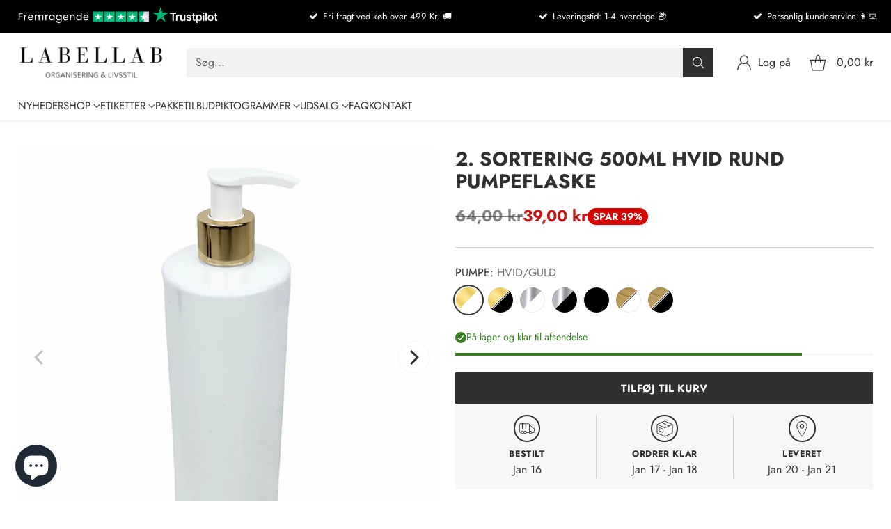

--- FILE ---
content_type: text/html; charset=utf-8
request_url: https://www.labellab.dk/products/hvid-pumpeflaske
body_size: 82305
content:
<!doctype html>
<html class="no-js" lang="da" style="--announcement-height: 1px;">
  <head> 
    <script src="https://cdn.assortion.com/app.js?shop=labellab-dk.myshopify.com" defer></script>
    <script id="CookieConsent" src="https://policy.app.cookieinformation.com/uc.js"
    data-culture="DA" data-gcm-version="2.0" type="text/javascript"></script>
 
<meta charset="UTF-8">
    <meta http-equiv="X-UA-Compatible" content="IE=edge,chrome=1">
    <meta name="viewport" content="width=device-width,initial-scale=1">
    <link rel="canonical" href="https://www.labellab.dk/products/hvid-pumpeflaske">
    <link rel="preconnect" href="https://cdn.shopify.com" crossorigin><link rel="shortcut icon" href="//www.labellab.dk/cdn/shop/files/2_d9c5ac19-1ad5-4d3a-8012-3a21fc17deb3.png?crop=center&height=32&v=1665590966&width=32" type="image/png"><title>2. SORTERING 500ML HVID RUND PUMPEFLASKE
&ndash; labellab.dk</title><meta name="description" content="Sig farvel til uorganiserede flasker og tilføj et strejf af luksus til dit badeværelse eller køkken. Pumpeflaskerne er lavet af RPET (genanvendt polyethylenterephthalat). Husk at liste dine ønsker i tekstboksen &#39;PERSONALISERING&#39; udefra det antal flasker der er blevet valgt. Du kan også vælge at tilkøbe hele kropspleje "><script src="https://ajax.googleapis.com/ajax/libs/jquery/3.7.1/jquery.min.js"></script>
    





  
  
  
  
  




<meta name="description" content="Sig farvel til uorganiserede flasker og tilføj et strejf af luksus til dit badeværelse eller køkken. Pumpeflaskerne er lavet af RPET (genanvendt polyethylenterephthalat). Husk at liste dine ønsker i tekstboksen &amp;#39;PERSONALISERING&amp;#39; udefra det antal flasker der er blevet valgt. Du kan også vælge at tilkøbe hele kropspleje ">
<meta property="og:url" content="https://www.labellab.dk/products/hvid-pumpeflaske">
<meta property="og:site_name" content="labellab.dk">
<meta property="og:type" content="product">
<meta property="og:title" content="2. SORTERING 500ML HVID RUND PUMPEFLASKE">
<meta property="og:description" content="Sig farvel til uorganiserede flasker og tilføj et strejf af luksus til dit badeværelse eller køkken. Pumpeflaskerne er lavet af RPET (genanvendt polyethylenterephthalat). Husk at liste dine ønsker i tekstboksen &amp;#39;PERSONALISERING&amp;#39; udefra det antal flasker der er blevet valgt. Du kan også vælge at tilkøbe hele kropspleje ">
<meta property="og:image" content="http://www.labellab.dk/cdn/shop/products/126.png?v=1673392384&width=1024">
<meta property="og:image:secure_url" content="https://www.labellab.dk/cdn/shop/products/126.png?v=1673392384&width=1024">
<meta property="og:price:amount" content="39,00">
<meta property="og:price:currency" content="DKK">

<meta name="twitter:title" content="2. SORTERING 500ML HVID RUND PUMPEFLASKE">
<meta name="twitter:description" content="Sig farvel til uorganiserede flasker og tilføj et strejf af luksus til dit badeværelse eller køkken. Pumpeflaskerne er lavet af RPET (genanvendt polyethylenterephthalat). Husk at liste dine ønsker i tekstboksen &amp;#39;PERSONALISERING&amp;#39; udefra det antal flasker der er blevet valgt. Du kan også vælge at tilkøbe hele kropspleje ">
<meta name="twitter:card" content="summary_large_image">
<meta name="twitter:image" content="https://www.labellab.dk/cdn/shop/products/126.png?v=1673392384&width=1024">
<meta name="twitter:image:width" content="480">
<meta name="twitter:image:height" content="480">


    <script>
  console.log('Cornerstone v1.0.3 by Fluorescent');

  document.documentElement.className = document.documentElement.className.replace('no-js', '');

  if (window.matchMedia(`(prefers-reduced-motion: reduce)`) === true || window.matchMedia(`(prefers-reduced-motion: reduce)`).matches === true) {
    document.documentElement.classList.add('prefers-reduced-motion');
  } else {
    document.documentElement.classList.add('do-anim');
  }

  window.theme = {
    version: 'v1.0.3',
    themeName: 'Cornerstone',
    moneyFormat: "{{amount_with_comma_separator}} kr",
    coreData: {
      n: "Cornerstone",
      v: "v1.0.3",
    },
    strings: {
      name: "labellab.dk",
      accessibility: {
        play_video: "Spille",
        pause_video: "Pause",
        range_lower: "Sænke",
        range_upper: "Øvre",
        carousel_select:  "Flyt karrusel til slide {{ number }}"
      },
      product: {
        no_shipping_rates: "Leveringsprisen er ikke tilgængelig",
        country_placeholder: "Land\/område",
        review: "Skriv en anmeldelse"
      },
      products: {
        product: {
          unavailable: "Tilgængelig",
          unitPrice: "Enhedspris",
          unitPriceSeparator: "pr",
          sku: "SKU"
        }
      },
      cart: {
        editCartNote: "Rediger ordrebemærkninger",
        addCartNote: "Tilføj ordrebemærkninger",
        quantityError: "Du har det maksimale antal af dette produkt i din indkøbskurv"
      },
      pagination: {
        viewing: "Du får vist {{ of }} af {{ total }}",
        products: "Produkter",
        results: "Resultater"
      }
    },
    routes: {
      root: "/",
      cart: {
        base: "/cart",
        add: "/cart/add",
        change: "/cart/change",
        update: "/cart/update",
        clear: "/cart/clear",
        // Manual routes until Shopify adds support
        shipping: "/cart/shipping_rates"
      },
      // Manual routes until Shopify adds support
      products: "/products",
      productRecommendations: "/recommendations/products",
      predictive_search_url: '/search/suggest',
      search_url: '/search'
    },
    icons: {
      chevron: "\u003cspan class=\"icon icon-chevron \" style=\"\"\u003e\n  \u003csvg viewBox=\"0 0 24 24\" fill=\"none\" xmlns=\"http:\/\/www.w3.org\/2000\/svg\"\u003e\u003cpath d=\"M1.875 7.438 12 17.563 22.125 7.438\" stroke=\"currentColor\" stroke-width=\"2\"\/\u003e\u003c\/svg\u003e\n\u003c\/span\u003e\n\n",
      close: "\u003cspan class=\"icon icon-close \" style=\"\"\u003e\n  \u003csvg viewBox=\"0 0 24 24\" fill=\"none\" xmlns=\"http:\/\/www.w3.org\/2000\/svg\"\u003e\u003cpath d=\"M2.66 1.34 2 .68.68 2l.66.66 1.32-1.32zm18.68 21.32.66.66L23.32 22l-.66-.66-1.32 1.32zm1.32-20 .66-.66L22 .68l-.66.66 1.32 1.32zM1.34 21.34.68 22 2 23.32l.66-.66-1.32-1.32zm0-18.68 10 10 1.32-1.32-10-10-1.32 1.32zm11.32 10 10-10-1.32-1.32-10 10 1.32 1.32zm-1.32-1.32-10 10 1.32 1.32 10-10-1.32-1.32zm0 1.32 10 10 1.32-1.32-10-10-1.32 1.32z\" fill=\"currentColor\"\/\u003e\u003c\/svg\u003e\n\u003c\/span\u003e\n\n",
      zoom: "\u003cspan class=\"icon icon-zoom \" style=\"\"\u003e\n  \u003csvg viewBox=\"0 0 24 24\" fill=\"none\" xmlns=\"http:\/\/www.w3.org\/2000\/svg\"\u003e\u003cpath d=\"M10.3,19.71c5.21,0,9.44-4.23,9.44-9.44S15.51,.83,10.3,.83,.86,5.05,.86,10.27s4.23,9.44,9.44,9.44Z\" fill=\"none\" stroke=\"currentColor\" stroke-linecap=\"round\" stroke-miterlimit=\"10\" stroke-width=\"1.63\"\/\u003e\n          \u003cpath d=\"M5.05,10.27H15.54\" fill=\"none\" stroke=\"currentColor\" stroke-miterlimit=\"10\" stroke-width=\"1.63\"\/\u003e\n          \u003cpath class=\"cross-up\" d=\"M10.3,5.02V15.51\" fill=\"none\" stroke=\"currentColor\" stroke-miterlimit=\"10\" stroke-width=\"1.63\"\/\u003e\n          \u003cpath d=\"M16.92,16.9l6.49,6.49\" fill=\"none\" stroke=\"currentColor\" stroke-miterlimit=\"10\" stroke-width=\"1.63\"\/\u003e\u003c\/svg\u003e\n\u003c\/span\u003e\n\n  \u003cspan class=\"zoom-icon__text zoom-in fs-body-75\"\u003eZoom ind\u003c\/span\u003e\n  \u003cspan class=\"zoom-icon__text zoom-out fs-body-75\"\u003eZoom ud\u003c\/span\u003e"
    }
  }

  
    window.theme.allCountryOptionTags = "\u003coption value=\"Denmark\" data-provinces=\"[]\"\u003eDanmark\u003c\/option\u003e\n\u003coption value=\"---\" data-provinces=\"[]\"\u003e---\u003c\/option\u003e\n\u003coption value=\"Aland Islands\" data-provinces=\"[]\"\u003eÅland\u003c\/option\u003e\n\u003coption value=\"Equatorial Guinea\" data-provinces=\"[]\"\u003eÆkvatorialguinea\u003c\/option\u003e\n\u003coption value=\"Afghanistan\" data-provinces=\"[]\"\u003eAfghanistan\u003c\/option\u003e\n\u003coption value=\"Albania\" data-provinces=\"[]\"\u003eAlbanien\u003c\/option\u003e\n\u003coption value=\"Algeria\" data-provinces=\"[]\"\u003eAlgeriet\u003c\/option\u003e\n\u003coption value=\"United States Minor Outlying Islands\" data-provinces=\"[]\"\u003eAmerikanske oversøiske øer\u003c\/option\u003e\n\u003coption value=\"Andorra\" data-provinces=\"[]\"\u003eAndorra\u003c\/option\u003e\n\u003coption value=\"Angola\" data-provinces=\"[]\"\u003eAngola\u003c\/option\u003e\n\u003coption value=\"Anguilla\" data-provinces=\"[]\"\u003eAnguilla\u003c\/option\u003e\n\u003coption value=\"Antigua And Barbuda\" data-provinces=\"[]\"\u003eAntigua og Barbuda\u003c\/option\u003e\n\u003coption value=\"Argentina\" data-provinces=\"[[\u0026quot;Buenos Aires\u0026quot;,\u0026quot;Provincia de Buenos Aires\u0026quot;],[\u0026quot;Catamarca\u0026quot;,\u0026quot;Catamarca\u0026quot;],[\u0026quot;Chaco\u0026quot;,\u0026quot;Chaco\u0026quot;],[\u0026quot;Chubut\u0026quot;,\u0026quot;Chubut\u0026quot;],[\u0026quot;Ciudad Autónoma de Buenos Aires\u0026quot;,\u0026quot;Buenos Aires\u0026quot;],[\u0026quot;Corrientes\u0026quot;,\u0026quot;Provincia de Corrientes\u0026quot;],[\u0026quot;Córdoba\u0026quot;,\u0026quot;Provincia de Córdoba\u0026quot;],[\u0026quot;Entre Ríos\u0026quot;,\u0026quot;Entre Ríos\u0026quot;],[\u0026quot;Formosa\u0026quot;,\u0026quot;Provincia de Formosa\u0026quot;],[\u0026quot;Jujuy\u0026quot;,\u0026quot;Jujuy\u0026quot;],[\u0026quot;La Pampa\u0026quot;,\u0026quot;La Pampa\u0026quot;],[\u0026quot;La Rioja\u0026quot;,\u0026quot;Provincia de La Rioja\u0026quot;],[\u0026quot;Mendoza\u0026quot;,\u0026quot;Mendoza\u0026quot;],[\u0026quot;Misiones\u0026quot;,\u0026quot;Provincia de Misiones\u0026quot;],[\u0026quot;Neuquén\u0026quot;,\u0026quot;Provincia de Neuquén\u0026quot;],[\u0026quot;Río Negro\u0026quot;,\u0026quot;Río Negro\u0026quot;],[\u0026quot;Salta\u0026quot;,\u0026quot;Provincia de Salta\u0026quot;],[\u0026quot;San Juan\u0026quot;,\u0026quot;San Juan Province\u0026quot;],[\u0026quot;San Luis\u0026quot;,\u0026quot;San Luis Province\u0026quot;],[\u0026quot;Santa Cruz\u0026quot;,\u0026quot;Santa Cruz\u0026quot;],[\u0026quot;Santa Fe\u0026quot;,\u0026quot;Santa Fe\u0026quot;],[\u0026quot;Santiago Del Estero\u0026quot;,\u0026quot;Provincia de Santiago del Estero\u0026quot;],[\u0026quot;Tierra Del Fuego\u0026quot;,\u0026quot;Tierra del Fuego Province\u0026quot;],[\u0026quot;Tucumán\u0026quot;,\u0026quot;Provincia de Tucumán\u0026quot;]]\"\u003eArgentina\u003c\/option\u003e\n\u003coption value=\"Armenia\" data-provinces=\"[]\"\u003eArmenien\u003c\/option\u003e\n\u003coption value=\"Aruba\" data-provinces=\"[]\"\u003eAruba\u003c\/option\u003e\n\u003coption value=\"Ascension Island\" data-provinces=\"[]\"\u003eAscensionøen\u003c\/option\u003e\n\u003coption value=\"Azerbaijan\" data-provinces=\"[]\"\u003eAserbajdsjan\u003c\/option\u003e\n\u003coption value=\"Australia\" data-provinces=\"[[\u0026quot;Australian Capital Territory\u0026quot;,\u0026quot;Australian Capital Territory\u0026quot;],[\u0026quot;New South Wales\u0026quot;,\u0026quot;New South Wales\u0026quot;],[\u0026quot;Northern Territory\u0026quot;,\u0026quot;Northern Territory\u0026quot;],[\u0026quot;Queensland\u0026quot;,\u0026quot;Queensland\u0026quot;],[\u0026quot;South Australia\u0026quot;,\u0026quot;South Australia\u0026quot;],[\u0026quot;Tasmania\u0026quot;,\u0026quot;Tasmanien\u0026quot;],[\u0026quot;Victoria\u0026quot;,\u0026quot;Victoria\u0026quot;],[\u0026quot;Western Australia\u0026quot;,\u0026quot;Western Australia\u0026quot;]]\"\u003eAustralien\u003c\/option\u003e\n\u003coption value=\"Bahamas\" data-provinces=\"[]\"\u003eBahamas\u003c\/option\u003e\n\u003coption value=\"Bahrain\" data-provinces=\"[]\"\u003eBahrain\u003c\/option\u003e\n\u003coption value=\"Bangladesh\" data-provinces=\"[]\"\u003eBangladesh\u003c\/option\u003e\n\u003coption value=\"Barbados\" data-provinces=\"[]\"\u003eBarbados\u003c\/option\u003e\n\u003coption value=\"Belgium\" data-provinces=\"[]\"\u003eBelgien\u003c\/option\u003e\n\u003coption value=\"Belize\" data-provinces=\"[]\"\u003eBelize\u003c\/option\u003e\n\u003coption value=\"Benin\" data-provinces=\"[]\"\u003eBenin\u003c\/option\u003e\n\u003coption value=\"Bermuda\" data-provinces=\"[]\"\u003eBermuda\u003c\/option\u003e\n\u003coption value=\"Bhutan\" data-provinces=\"[]\"\u003eBhutan\u003c\/option\u003e\n\u003coption value=\"Bolivia\" data-provinces=\"[]\"\u003eBolivia\u003c\/option\u003e\n\u003coption value=\"Bosnia And Herzegovina\" data-provinces=\"[]\"\u003eBosnien-Hercegovina\u003c\/option\u003e\n\u003coption value=\"Botswana\" data-provinces=\"[]\"\u003eBotswana\u003c\/option\u003e\n\u003coption value=\"Brazil\" data-provinces=\"[[\u0026quot;Acre\u0026quot;,\u0026quot;Acre\u0026quot;],[\u0026quot;Alagoas\u0026quot;,\u0026quot;Alagoas\u0026quot;],[\u0026quot;Amapá\u0026quot;,\u0026quot;Amapá\u0026quot;],[\u0026quot;Amazonas\u0026quot;,\u0026quot;Amazonas\u0026quot;],[\u0026quot;Bahia\u0026quot;,\u0026quot;Bahia\u0026quot;],[\u0026quot;Ceará\u0026quot;,\u0026quot;Ceará\u0026quot;],[\u0026quot;Distrito Federal\u0026quot;,\u0026quot;Distrito Federal\u0026quot;],[\u0026quot;Espírito Santo\u0026quot;,\u0026quot;Espírito Santo\u0026quot;],[\u0026quot;Goiás\u0026quot;,\u0026quot;Goiás\u0026quot;],[\u0026quot;Maranhão\u0026quot;,\u0026quot;Maranhão\u0026quot;],[\u0026quot;Mato Grosso\u0026quot;,\u0026quot;Mato Grosso\u0026quot;],[\u0026quot;Mato Grosso do Sul\u0026quot;,\u0026quot;Mato Grosso do Sul\u0026quot;],[\u0026quot;Minas Gerais\u0026quot;,\u0026quot;Minas Gerais\u0026quot;],[\u0026quot;Paraná\u0026quot;,\u0026quot;Paraná\u0026quot;],[\u0026quot;Paraíba\u0026quot;,\u0026quot;Paraíba\u0026quot;],[\u0026quot;Pará\u0026quot;,\u0026quot;Pará\u0026quot;],[\u0026quot;Pernambuco\u0026quot;,\u0026quot;Pernambuco\u0026quot;],[\u0026quot;Piauí\u0026quot;,\u0026quot;Piauí\u0026quot;],[\u0026quot;Rio Grande do Norte\u0026quot;,\u0026quot;Rio Grande do Norte\u0026quot;],[\u0026quot;Rio Grande do Sul\u0026quot;,\u0026quot;Rio Grande do Sul\u0026quot;],[\u0026quot;Rio de Janeiro\u0026quot;,\u0026quot;Rio de Janeiro\u0026quot;],[\u0026quot;Rondônia\u0026quot;,\u0026quot;Rondônia\u0026quot;],[\u0026quot;Roraima\u0026quot;,\u0026quot;Roraima\u0026quot;],[\u0026quot;Santa Catarina\u0026quot;,\u0026quot;Santa Catarina\u0026quot;],[\u0026quot;Sergipe\u0026quot;,\u0026quot;Sergipe\u0026quot;],[\u0026quot;São Paulo\u0026quot;,\u0026quot;São Paulo\u0026quot;],[\u0026quot;Tocantins\u0026quot;,\u0026quot;Tocantins\u0026quot;]]\"\u003eBrasilien\u003c\/option\u003e\n\u003coption value=\"Brunei\" data-provinces=\"[]\"\u003eBrunei\u003c\/option\u003e\n\u003coption value=\"Bulgaria\" data-provinces=\"[]\"\u003eBulgarien\u003c\/option\u003e\n\u003coption value=\"Burkina Faso\" data-provinces=\"[]\"\u003eBurkina Faso\u003c\/option\u003e\n\u003coption value=\"Burundi\" data-provinces=\"[]\"\u003eBurundi\u003c\/option\u003e\n\u003coption value=\"Cambodia\" data-provinces=\"[]\"\u003eCambodja\u003c\/option\u003e\n\u003coption value=\"Republic of Cameroon\" data-provinces=\"[]\"\u003eCameroun\u003c\/option\u003e\n\u003coption value=\"Canada\" data-provinces=\"[[\u0026quot;Alberta\u0026quot;,\u0026quot;Alberta\u0026quot;],[\u0026quot;British Columbia\u0026quot;,\u0026quot;Britisk Columbia\u0026quot;],[\u0026quot;Manitoba\u0026quot;,\u0026quot;Manitoba\u0026quot;],[\u0026quot;New Brunswick\u0026quot;,\u0026quot;New Brunswick\u0026quot;],[\u0026quot;Newfoundland and Labrador\u0026quot;,\u0026quot;Newfoundland og Labrador\u0026quot;],[\u0026quot;Northwest Territories\u0026quot;,\u0026quot;Northwest Territories\u0026quot;],[\u0026quot;Nova Scotia\u0026quot;,\u0026quot;Nova Scotia\u0026quot;],[\u0026quot;Nunavut\u0026quot;,\u0026quot;Nunavut\u0026quot;],[\u0026quot;Ontario\u0026quot;,\u0026quot;Ontario\u0026quot;],[\u0026quot;Prince Edward Island\u0026quot;,\u0026quot;Prince Edward Island\u0026quot;],[\u0026quot;Quebec\u0026quot;,\u0026quot;Québec\u0026quot;],[\u0026quot;Saskatchewan\u0026quot;,\u0026quot;Saskatchewan\u0026quot;],[\u0026quot;Yukon\u0026quot;,\u0026quot;Yukon\u0026quot;]]\"\u003eCanada\u003c\/option\u003e\n\u003coption value=\"Caribbean Netherlands\" data-provinces=\"[]\"\u003eCaribisk Nederlandene\u003c\/option\u003e\n\u003coption value=\"Cayman Islands\" data-provinces=\"[]\"\u003eCaymanøerne\u003c\/option\u003e\n\u003coption value=\"Chile\" data-provinces=\"[[\u0026quot;Antofagasta\u0026quot;,\u0026quot;Antofagasta-regionen\u0026quot;],[\u0026quot;Araucanía\u0026quot;,\u0026quot;Araucanía-regionen\u0026quot;],[\u0026quot;Arica and Parinacota\u0026quot;,\u0026quot;Arica og Parinacota-regionen\u0026quot;],[\u0026quot;Atacama\u0026quot;,\u0026quot;Atacama-regionen\u0026quot;],[\u0026quot;Aysén\u0026quot;,\u0026quot;Aisén-regionen\u0026quot;],[\u0026quot;Biobío\u0026quot;,\u0026quot;Biobío-regionen\u0026quot;],[\u0026quot;Coquimbo\u0026quot;,\u0026quot;Coquimbo-regionen\u0026quot;],[\u0026quot;Los Lagos\u0026quot;,\u0026quot;Los Lagos-regionen\u0026quot;],[\u0026quot;Los Ríos\u0026quot;,\u0026quot;Los Ríos-regionen\u0026quot;],[\u0026quot;Magallanes\u0026quot;,\u0026quot;Magallanes og Antártica Chilena-regionen\u0026quot;],[\u0026quot;Maule\u0026quot;,\u0026quot;Maule-regionen\u0026quot;],[\u0026quot;O\u0026#39;Higgins\u0026quot;,\u0026quot;O’Higgins-regionen\u0026quot;],[\u0026quot;Santiago\u0026quot;,\u0026quot;Santiago Hovedstadsregionen\u0026quot;],[\u0026quot;Tarapacá\u0026quot;,\u0026quot;Tarapacá-regionen\u0026quot;],[\u0026quot;Valparaíso\u0026quot;,\u0026quot;Valparaíso-regionen\u0026quot;],[\u0026quot;Ñuble\u0026quot;,\u0026quot;Ñuble\u0026quot;]]\"\u003eChile\u003c\/option\u003e\n\u003coption value=\"Cocos (Keeling) Islands\" data-provinces=\"[]\"\u003eCocosøerne\u003c\/option\u003e\n\u003coption value=\"Colombia\" data-provinces=\"[[\u0026quot;Amazonas\u0026quot;,\u0026quot;Amazonas Department\u0026quot;],[\u0026quot;Antioquia\u0026quot;,\u0026quot;Antioquia Department\u0026quot;],[\u0026quot;Arauca\u0026quot;,\u0026quot;Arauca\u0026quot;],[\u0026quot;Atlántico\u0026quot;,\u0026quot;Atlántico Department\u0026quot;],[\u0026quot;Bogotá, D.C.\u0026quot;,\u0026quot;Bogotá\u0026quot;],[\u0026quot;Bolívar\u0026quot;,\u0026quot;Bolívar Department\u0026quot;],[\u0026quot;Boyacá\u0026quot;,\u0026quot;Boyacá Department\u0026quot;],[\u0026quot;Caldas\u0026quot;,\u0026quot;Caldas Department\u0026quot;],[\u0026quot;Caquetá\u0026quot;,\u0026quot;Caquetá Department\u0026quot;],[\u0026quot;Casanare\u0026quot;,\u0026quot;Casanare Department\u0026quot;],[\u0026quot;Cauca\u0026quot;,\u0026quot;Cauca Department\u0026quot;],[\u0026quot;Cesar\u0026quot;,\u0026quot;Cesar Department\u0026quot;],[\u0026quot;Chocó\u0026quot;,\u0026quot;Chocó Department\u0026quot;],[\u0026quot;Cundinamarca\u0026quot;,\u0026quot;Cundinamarca Department\u0026quot;],[\u0026quot;Córdoba\u0026quot;,\u0026quot;Córdoba Department\u0026quot;],[\u0026quot;Guainía\u0026quot;,\u0026quot;Guainía Department\u0026quot;],[\u0026quot;Guaviare\u0026quot;,\u0026quot;Guaviare Department\u0026quot;],[\u0026quot;Huila\u0026quot;,\u0026quot;Huila Department\u0026quot;],[\u0026quot;La Guajira\u0026quot;,\u0026quot;La Guajira Department\u0026quot;],[\u0026quot;Magdalena\u0026quot;,\u0026quot;Magdalena Department\u0026quot;],[\u0026quot;Meta\u0026quot;,\u0026quot;Meta\u0026quot;],[\u0026quot;Nariño\u0026quot;,\u0026quot;Narino Department\u0026quot;],[\u0026quot;Norte de Santander\u0026quot;,\u0026quot;Norte de Santander Department\u0026quot;],[\u0026quot;Putumayo\u0026quot;,\u0026quot;Putumayo Department\u0026quot;],[\u0026quot;Quindío\u0026quot;,\u0026quot;Quindío Department\u0026quot;],[\u0026quot;Risaralda\u0026quot;,\u0026quot;Risaralda Department\u0026quot;],[\u0026quot;San Andrés, Providencia y Santa Catalina\u0026quot;,\u0026quot;San Andrés y Providencia\u0026quot;],[\u0026quot;Santander\u0026quot;,\u0026quot;Santander Department\u0026quot;],[\u0026quot;Sucre\u0026quot;,\u0026quot;Sucre Department\u0026quot;],[\u0026quot;Tolima\u0026quot;,\u0026quot;Tolima Department\u0026quot;],[\u0026quot;Valle del Cauca\u0026quot;,\u0026quot;Valle del Cauca Department\u0026quot;],[\u0026quot;Vaupés\u0026quot;,\u0026quot;Vaupés Department\u0026quot;],[\u0026quot;Vichada\u0026quot;,\u0026quot;Vichada Department\u0026quot;]]\"\u003eColombia\u003c\/option\u003e\n\u003coption value=\"Comoros\" data-provinces=\"[]\"\u003eComorerne\u003c\/option\u003e\n\u003coption value=\"Congo\" data-provinces=\"[]\"\u003eCongo-Brazzaville\u003c\/option\u003e\n\u003coption value=\"Congo, The Democratic Republic Of The\" data-provinces=\"[]\"\u003eCongo-Kinshasa\u003c\/option\u003e\n\u003coption value=\"Cook Islands\" data-provinces=\"[]\"\u003eCookøerne\u003c\/option\u003e\n\u003coption value=\"Costa Rica\" data-provinces=\"[[\u0026quot;Alajuela\u0026quot;,\u0026quot;Alajuela\u0026quot;],[\u0026quot;Cartago\u0026quot;,\u0026quot;Cartago\u0026quot;],[\u0026quot;Guanacaste\u0026quot;,\u0026quot;Guanacaste\u0026quot;],[\u0026quot;Heredia\u0026quot;,\u0026quot;Heredia\u0026quot;],[\u0026quot;Limón\u0026quot;,\u0026quot;Limón\u0026quot;],[\u0026quot;Puntarenas\u0026quot;,\u0026quot;Puntarenas\u0026quot;],[\u0026quot;San José\u0026quot;,\u0026quot;San José\u0026quot;]]\"\u003eCosta Rica\u003c\/option\u003e\n\u003coption value=\"Curaçao\" data-provinces=\"[]\"\u003eCuraçao\u003c\/option\u003e\n\u003coption value=\"Cyprus\" data-provinces=\"[]\"\u003eCypern\u003c\/option\u003e\n\u003coption value=\"Denmark\" data-provinces=\"[]\"\u003eDanmark\u003c\/option\u003e\n\u003coption value=\"Virgin Islands, British\" data-provinces=\"[]\"\u003eDe Britiske Jomfruøer\u003c\/option\u003e\n\u003coption value=\"United Arab Emirates\" data-provinces=\"[[\u0026quot;Abu Dhabi\u0026quot;,\u0026quot;Emiratet Abu Dhabi\u0026quot;],[\u0026quot;Ajman\u0026quot;,\u0026quot;Ajman\u0026quot;],[\u0026quot;Dubai\u0026quot;,\u0026quot;Dubai\u0026quot;],[\u0026quot;Fujairah\u0026quot;,\u0026quot;Fujairah\u0026quot;],[\u0026quot;Ras al-Khaimah\u0026quot;,\u0026quot;Ras al-Khaimah\u0026quot;],[\u0026quot;Sharjah\u0026quot;,\u0026quot;Sharjah\u0026quot;],[\u0026quot;Umm al-Quwain\u0026quot;,\u0026quot;Umm Al Quwain\u0026quot;]]\"\u003eDe Forenede Arabiske Emirater\u003c\/option\u003e\n\u003coption value=\"Palestinian Territory, Occupied\" data-provinces=\"[]\"\u003eDe palæstinensiske områder\u003c\/option\u003e\n\u003coption value=\"Central African Republic\" data-provinces=\"[]\"\u003eDen Centralafrikanske Republik\u003c\/option\u003e\n\u003coption value=\"Dominican Republic\" data-provinces=\"[]\"\u003eDen Dominikanske Republik\u003c\/option\u003e\n\u003coption value=\"British Indian Ocean Territory\" data-provinces=\"[]\"\u003eDet Britiske Territorium i Det Indiske Ocean\u003c\/option\u003e\n\u003coption value=\"Djibouti\" data-provinces=\"[]\"\u003eDjibouti\u003c\/option\u003e\n\u003coption value=\"Dominica\" data-provinces=\"[]\"\u003eDominica\u003c\/option\u003e\n\u003coption value=\"Ecuador\" data-provinces=\"[]\"\u003eEcuador\u003c\/option\u003e\n\u003coption value=\"Egypt\" data-provinces=\"[[\u0026quot;6th of October\u0026quot;,\u0026quot;6. oktober\u0026quot;],[\u0026quot;Al Sharqia\u0026quot;,\u0026quot;Ash Sharqiyah\u0026quot;],[\u0026quot;Alexandria\u0026quot;,\u0026quot;Alexandria\u0026quot;],[\u0026quot;Aswan\u0026quot;,\u0026quot;Aswan\u0026quot;],[\u0026quot;Asyut\u0026quot;,\u0026quot;Asyut\u0026quot;],[\u0026quot;Beheira\u0026quot;,\u0026quot;Al Buhayrah\u0026quot;],[\u0026quot;Beni Suef\u0026quot;,\u0026quot;Bani Suwayf\u0026quot;],[\u0026quot;Cairo\u0026quot;,\u0026quot;Al Qahirah\u0026quot;],[\u0026quot;Dakahlia\u0026quot;,\u0026quot;Ad Daqahliyah\u0026quot;],[\u0026quot;Damietta\u0026quot;,\u0026quot;Dumyat\u0026quot;],[\u0026quot;Faiyum\u0026quot;,\u0026quot;Al Fayyum\u0026quot;],[\u0026quot;Gharbia\u0026quot;,\u0026quot;Al Gharbiyah\u0026quot;],[\u0026quot;Giza\u0026quot;,\u0026quot;Al Jizah\u0026quot;],[\u0026quot;Helwan\u0026quot;,\u0026quot;Helwan\u0026quot;],[\u0026quot;Ismailia\u0026quot;,\u0026quot;Al Isma’iliyah\u0026quot;],[\u0026quot;Kafr el-Sheikh\u0026quot;,\u0026quot;Kafr ash Shaykh\u0026quot;],[\u0026quot;Luxor\u0026quot;,\u0026quot;Luxor\u0026quot;],[\u0026quot;Matrouh\u0026quot;,\u0026quot;Matruh\u0026quot;],[\u0026quot;Minya\u0026quot;,\u0026quot;Al Minya\u0026quot;],[\u0026quot;Monufia\u0026quot;,\u0026quot;Al Minufiyah\u0026quot;],[\u0026quot;New Valley\u0026quot;,\u0026quot;New Valley Governorate\u0026quot;],[\u0026quot;North Sinai\u0026quot;,\u0026quot;Shamal Sina’\u0026quot;],[\u0026quot;Port Said\u0026quot;,\u0026quot;Bur Sa’id\u0026quot;],[\u0026quot;Qalyubia\u0026quot;,\u0026quot;Al Qalyubiyah\u0026quot;],[\u0026quot;Qena\u0026quot;,\u0026quot;Qina\u0026quot;],[\u0026quot;Red Sea\u0026quot;,\u0026quot;Al-Bahr al-Ahmar\u0026quot;],[\u0026quot;Sohag\u0026quot;,\u0026quot;Sohag Governorate\u0026quot;],[\u0026quot;South Sinai\u0026quot;,\u0026quot;Janub Sina’\u0026quot;],[\u0026quot;Suez\u0026quot;,\u0026quot;Suez Governorate\u0026quot;]]\"\u003eEgypten\u003c\/option\u003e\n\u003coption value=\"El Salvador\" data-provinces=\"[[\u0026quot;Ahuachapán\u0026quot;,\u0026quot;Ahuachapán\u0026quot;],[\u0026quot;Cabañas\u0026quot;,\u0026quot;Cabañas\u0026quot;],[\u0026quot;Chalatenango\u0026quot;,\u0026quot;Chalatenango\u0026quot;],[\u0026quot;Cuscatlán\u0026quot;,\u0026quot;Cuscatlán\u0026quot;],[\u0026quot;La Libertad\u0026quot;,\u0026quot;La Libertad\u0026quot;],[\u0026quot;La Paz\u0026quot;,\u0026quot;La Paz\u0026quot;],[\u0026quot;La Unión\u0026quot;,\u0026quot;La Unión\u0026quot;],[\u0026quot;Morazán\u0026quot;,\u0026quot;Morazán\u0026quot;],[\u0026quot;San Miguel\u0026quot;,\u0026quot;San Miguel\u0026quot;],[\u0026quot;San Salvador\u0026quot;,\u0026quot;San Salvador\u0026quot;],[\u0026quot;San Vicente\u0026quot;,\u0026quot;San Vicente\u0026quot;],[\u0026quot;Santa Ana\u0026quot;,\u0026quot;Santa Ana\u0026quot;],[\u0026quot;Sonsonate\u0026quot;,\u0026quot;Sonsonate\u0026quot;],[\u0026quot;Usulután\u0026quot;,\u0026quot;Usulután\u0026quot;]]\"\u003eEl Salvador\u003c\/option\u003e\n\u003coption value=\"Côte d'Ivoire\" data-provinces=\"[]\"\u003eElfenbenskysten\u003c\/option\u003e\n\u003coption value=\"Eritrea\" data-provinces=\"[]\"\u003eEritrea\u003c\/option\u003e\n\u003coption value=\"Estonia\" data-provinces=\"[]\"\u003eEstland\u003c\/option\u003e\n\u003coption value=\"Eswatini\" data-provinces=\"[]\"\u003eEswatini\u003c\/option\u003e\n\u003coption value=\"Ethiopia\" data-provinces=\"[]\"\u003eEtiopien\u003c\/option\u003e\n\u003coption value=\"Faroe Islands\" data-provinces=\"[]\"\u003eFærøerne\u003c\/option\u003e\n\u003coption value=\"Falkland Islands (Malvinas)\" data-provinces=\"[]\"\u003eFalklandsøerne\u003c\/option\u003e\n\u003coption value=\"Fiji\" data-provinces=\"[]\"\u003eFiji\u003c\/option\u003e\n\u003coption value=\"Philippines\" data-provinces=\"[[\u0026quot;Abra\u0026quot;,\u0026quot;Abra\u0026quot;],[\u0026quot;Agusan del Norte\u0026quot;,\u0026quot;Agusan del Norte\u0026quot;],[\u0026quot;Agusan del Sur\u0026quot;,\u0026quot;Agusan del Sur\u0026quot;],[\u0026quot;Aklan\u0026quot;,\u0026quot;Aklan\u0026quot;],[\u0026quot;Albay\u0026quot;,\u0026quot;Albay\u0026quot;],[\u0026quot;Antique\u0026quot;,\u0026quot;Antique\u0026quot;],[\u0026quot;Apayao\u0026quot;,\u0026quot;Apayao\u0026quot;],[\u0026quot;Aurora\u0026quot;,\u0026quot;Aurora\u0026quot;],[\u0026quot;Basilan\u0026quot;,\u0026quot;Basilan\u0026quot;],[\u0026quot;Bataan\u0026quot;,\u0026quot;Bataan\u0026quot;],[\u0026quot;Batanes\u0026quot;,\u0026quot;Batanes\u0026quot;],[\u0026quot;Batangas\u0026quot;,\u0026quot;Batangas\u0026quot;],[\u0026quot;Benguet\u0026quot;,\u0026quot;Benguet\u0026quot;],[\u0026quot;Biliran\u0026quot;,\u0026quot;Biliran\u0026quot;],[\u0026quot;Bohol\u0026quot;,\u0026quot;Bohol\u0026quot;],[\u0026quot;Bukidnon\u0026quot;,\u0026quot;Bukidnon\u0026quot;],[\u0026quot;Bulacan\u0026quot;,\u0026quot;Bulacan\u0026quot;],[\u0026quot;Cagayan\u0026quot;,\u0026quot;Cagayan\u0026quot;],[\u0026quot;Camarines Norte\u0026quot;,\u0026quot;Camarines Norte\u0026quot;],[\u0026quot;Camarines Sur\u0026quot;,\u0026quot;Camarines Sur\u0026quot;],[\u0026quot;Camiguin\u0026quot;,\u0026quot;Camiguin\u0026quot;],[\u0026quot;Capiz\u0026quot;,\u0026quot;Capiz\u0026quot;],[\u0026quot;Catanduanes\u0026quot;,\u0026quot;Catanduanes\u0026quot;],[\u0026quot;Cavite\u0026quot;,\u0026quot;Provins Cavite\u0026quot;],[\u0026quot;Cebu\u0026quot;,\u0026quot;Cebu\u0026quot;],[\u0026quot;Cotabato\u0026quot;,\u0026quot;Cotabato\u0026quot;],[\u0026quot;Davao Occidental\u0026quot;,\u0026quot;Davao Occidental\u0026quot;],[\u0026quot;Davao Oriental\u0026quot;,\u0026quot;Davao Oriental\u0026quot;],[\u0026quot;Davao de Oro\u0026quot;,\u0026quot;Compostela Valley\u0026quot;],[\u0026quot;Davao del Norte\u0026quot;,\u0026quot;Davao del Norte\u0026quot;],[\u0026quot;Davao del Sur\u0026quot;,\u0026quot;Davao del Sur\u0026quot;],[\u0026quot;Dinagat Islands\u0026quot;,\u0026quot;Dinagat Islands\u0026quot;],[\u0026quot;Eastern Samar\u0026quot;,\u0026quot;Eastern Samar\u0026quot;],[\u0026quot;Guimaras\u0026quot;,\u0026quot;Guimaras\u0026quot;],[\u0026quot;Ifugao\u0026quot;,\u0026quot;Ifugao\u0026quot;],[\u0026quot;Ilocos Norte\u0026quot;,\u0026quot;Ilocos Norte\u0026quot;],[\u0026quot;Ilocos Sur\u0026quot;,\u0026quot;Ilocos Sur\u0026quot;],[\u0026quot;Iloilo\u0026quot;,\u0026quot;Iloilo\u0026quot;],[\u0026quot;Isabela\u0026quot;,\u0026quot;Isabela\u0026quot;],[\u0026quot;Kalinga\u0026quot;,\u0026quot;Kalinga\u0026quot;],[\u0026quot;La Union\u0026quot;,\u0026quot;La Union\u0026quot;],[\u0026quot;Laguna\u0026quot;,\u0026quot;Laguna\u0026quot;],[\u0026quot;Lanao del Norte\u0026quot;,\u0026quot;Lanao del Norte\u0026quot;],[\u0026quot;Lanao del Sur\u0026quot;,\u0026quot;Lanao del Sur\u0026quot;],[\u0026quot;Leyte\u0026quot;,\u0026quot;Leyte\u0026quot;],[\u0026quot;Maguindanao\u0026quot;,\u0026quot;Maguindanao\u0026quot;],[\u0026quot;Marinduque\u0026quot;,\u0026quot;Marinduque\u0026quot;],[\u0026quot;Masbate\u0026quot;,\u0026quot;Masbate\u0026quot;],[\u0026quot;Metro Manila\u0026quot;,\u0026quot;Metro Manila\u0026quot;],[\u0026quot;Misamis Occidental\u0026quot;,\u0026quot;Misamis Occidental\u0026quot;],[\u0026quot;Misamis Oriental\u0026quot;,\u0026quot;Misamis Oriental\u0026quot;],[\u0026quot;Mountain Province\u0026quot;,\u0026quot;Mountain Province\u0026quot;],[\u0026quot;Negros Occidental\u0026quot;,\u0026quot;Negros Occidental\u0026quot;],[\u0026quot;Negros Oriental\u0026quot;,\u0026quot;Negros Oriental\u0026quot;],[\u0026quot;Northern Samar\u0026quot;,\u0026quot;Northern Samar\u0026quot;],[\u0026quot;Nueva Ecija\u0026quot;,\u0026quot;Nueva Ecija\u0026quot;],[\u0026quot;Nueva Vizcaya\u0026quot;,\u0026quot;Nueva Vizcaya\u0026quot;],[\u0026quot;Occidental Mindoro\u0026quot;,\u0026quot;Occidental Mindoro\u0026quot;],[\u0026quot;Oriental Mindoro\u0026quot;,\u0026quot;Oriental Mindoro\u0026quot;],[\u0026quot;Palawan\u0026quot;,\u0026quot;Palawan\u0026quot;],[\u0026quot;Pampanga\u0026quot;,\u0026quot;Pampanga\u0026quot;],[\u0026quot;Pangasinan\u0026quot;,\u0026quot;Pangasinan\u0026quot;],[\u0026quot;Quezon\u0026quot;,\u0026quot;Quezon\u0026quot;],[\u0026quot;Quirino\u0026quot;,\u0026quot;Quirino\u0026quot;],[\u0026quot;Rizal\u0026quot;,\u0026quot;Rizal\u0026quot;],[\u0026quot;Romblon\u0026quot;,\u0026quot;Romblon\u0026quot;],[\u0026quot;Samar\u0026quot;,\u0026quot;Samar\u0026quot;],[\u0026quot;Sarangani\u0026quot;,\u0026quot;Sarangani\u0026quot;],[\u0026quot;Siquijor\u0026quot;,\u0026quot;Siquijor\u0026quot;],[\u0026quot;Sorsogon\u0026quot;,\u0026quot;Sorsogon\u0026quot;],[\u0026quot;South Cotabato\u0026quot;,\u0026quot;South Cotabato\u0026quot;],[\u0026quot;Southern Leyte\u0026quot;,\u0026quot;Southern Leyte\u0026quot;],[\u0026quot;Sultan Kudarat\u0026quot;,\u0026quot;Sultan Kudarat\u0026quot;],[\u0026quot;Sulu\u0026quot;,\u0026quot;Sulu\u0026quot;],[\u0026quot;Surigao del Norte\u0026quot;,\u0026quot;Surigao del Norte\u0026quot;],[\u0026quot;Surigao del Sur\u0026quot;,\u0026quot;Surigao del Sur\u0026quot;],[\u0026quot;Tarlac\u0026quot;,\u0026quot;Tarlac\u0026quot;],[\u0026quot;Tawi-Tawi\u0026quot;,\u0026quot;Tawi-Tawi\u0026quot;],[\u0026quot;Zambales\u0026quot;,\u0026quot;Zambales\u0026quot;],[\u0026quot;Zamboanga Sibugay\u0026quot;,\u0026quot;Zamboanga Sibugay\u0026quot;],[\u0026quot;Zamboanga del Norte\u0026quot;,\u0026quot;Zamboanga del Norte\u0026quot;],[\u0026quot;Zamboanga del Sur\u0026quot;,\u0026quot;Zamboanga del Sur\u0026quot;]]\"\u003eFilippinerne\u003c\/option\u003e\n\u003coption value=\"Finland\" data-provinces=\"[]\"\u003eFinland\u003c\/option\u003e\n\u003coption value=\"France\" data-provinces=\"[]\"\u003eFrankrig\u003c\/option\u003e\n\u003coption value=\"French Guiana\" data-provinces=\"[]\"\u003eFransk Guyana\u003c\/option\u003e\n\u003coption value=\"French Polynesia\" data-provinces=\"[]\"\u003eFransk Polynesien\u003c\/option\u003e\n\u003coption value=\"French Southern Territories\" data-provinces=\"[]\"\u003eFranske sydlige territorier\u003c\/option\u003e\n\u003coption value=\"Gabon\" data-provinces=\"[]\"\u003eGabon\u003c\/option\u003e\n\u003coption value=\"Gambia\" data-provinces=\"[]\"\u003eGambia\u003c\/option\u003e\n\u003coption value=\"Georgia\" data-provinces=\"[]\"\u003eGeorgien\u003c\/option\u003e\n\u003coption value=\"Ghana\" data-provinces=\"[]\"\u003eGhana\u003c\/option\u003e\n\u003coption value=\"Gibraltar\" data-provinces=\"[]\"\u003eGibraltar\u003c\/option\u003e\n\u003coption value=\"Greece\" data-provinces=\"[]\"\u003eGrækenland\u003c\/option\u003e\n\u003coption value=\"Grenada\" data-provinces=\"[]\"\u003eGrenada\u003c\/option\u003e\n\u003coption value=\"Greenland\" data-provinces=\"[]\"\u003eGrønland\u003c\/option\u003e\n\u003coption value=\"Guadeloupe\" data-provinces=\"[]\"\u003eGuadeloupe\u003c\/option\u003e\n\u003coption value=\"Guatemala\" data-provinces=\"[[\u0026quot;Alta Verapaz\u0026quot;,\u0026quot;Alta Verapaz Department\u0026quot;],[\u0026quot;Baja Verapaz\u0026quot;,\u0026quot;Baja Verapaz Department\u0026quot;],[\u0026quot;Chimaltenango\u0026quot;,\u0026quot;Chimaltenango Department\u0026quot;],[\u0026quot;Chiquimula\u0026quot;,\u0026quot;Chiquimula Department\u0026quot;],[\u0026quot;El Progreso\u0026quot;,\u0026quot;El Progreso Department\u0026quot;],[\u0026quot;Escuintla\u0026quot;,\u0026quot;Escuintla Department\u0026quot;],[\u0026quot;Guatemala\u0026quot;,\u0026quot;Guatemala Department\u0026quot;],[\u0026quot;Huehuetenango\u0026quot;,\u0026quot;Huehuetenango Department\u0026quot;],[\u0026quot;Izabal\u0026quot;,\u0026quot;Izabal Department\u0026quot;],[\u0026quot;Jalapa\u0026quot;,\u0026quot;Jalapa Department\u0026quot;],[\u0026quot;Jutiapa\u0026quot;,\u0026quot;Jutiapa\u0026quot;],[\u0026quot;Petén\u0026quot;,\u0026quot;El Petén\u0026quot;],[\u0026quot;Quetzaltenango\u0026quot;,\u0026quot;Quetzaltenango Department\u0026quot;],[\u0026quot;Quiché\u0026quot;,\u0026quot;Quiché Department\u0026quot;],[\u0026quot;Retalhuleu\u0026quot;,\u0026quot;Retalhuleu\u0026quot;],[\u0026quot;Sacatepéquez\u0026quot;,\u0026quot;Sacatepéquez Department\u0026quot;],[\u0026quot;San Marcos\u0026quot;,\u0026quot;San Marcos Department\u0026quot;],[\u0026quot;Santa Rosa\u0026quot;,\u0026quot;Santa Rosa Department\u0026quot;],[\u0026quot;Sololá\u0026quot;,\u0026quot;Solola Department\u0026quot;],[\u0026quot;Suchitepéquez\u0026quot;,\u0026quot;Suchitepéquez Department\u0026quot;],[\u0026quot;Totonicapán\u0026quot;,\u0026quot;Totonicapán Department\u0026quot;],[\u0026quot;Zacapa\u0026quot;,\u0026quot;Zacapa Department\u0026quot;]]\"\u003eGuatemala\u003c\/option\u003e\n\u003coption value=\"Guernsey\" data-provinces=\"[]\"\u003eGuernsey\u003c\/option\u003e\n\u003coption value=\"Guinea\" data-provinces=\"[]\"\u003eGuinea\u003c\/option\u003e\n\u003coption value=\"Guinea Bissau\" data-provinces=\"[]\"\u003eGuinea-Bissau\u003c\/option\u003e\n\u003coption value=\"Guyana\" data-provinces=\"[]\"\u003eGuyana\u003c\/option\u003e\n\u003coption value=\"Haiti\" data-provinces=\"[]\"\u003eHaiti\u003c\/option\u003e\n\u003coption value=\"Netherlands\" data-provinces=\"[]\"\u003eHolland (Nederlandene)\u003c\/option\u003e\n\u003coption value=\"Honduras\" data-provinces=\"[]\"\u003eHonduras\u003c\/option\u003e\n\u003coption value=\"Belarus\" data-provinces=\"[]\"\u003eHviderusland\u003c\/option\u003e\n\u003coption value=\"India\" data-provinces=\"[[\u0026quot;Andaman and Nicobar Islands\u0026quot;,\u0026quot;Andamanerne og Nicobarerne\u0026quot;],[\u0026quot;Andhra Pradesh\u0026quot;,\u0026quot;Andhra Pradesh\u0026quot;],[\u0026quot;Arunachal Pradesh\u0026quot;,\u0026quot;Arunachal Pradesh\u0026quot;],[\u0026quot;Assam\u0026quot;,\u0026quot;Assam\u0026quot;],[\u0026quot;Bihar\u0026quot;,\u0026quot;Bihar\u0026quot;],[\u0026quot;Chandigarh\u0026quot;,\u0026quot;Chandigarh\u0026quot;],[\u0026quot;Chhattisgarh\u0026quot;,\u0026quot;Chattisgarh\u0026quot;],[\u0026quot;Dadra and Nagar Haveli\u0026quot;,\u0026quot;Dadra og Nagar Haveli\u0026quot;],[\u0026quot;Daman and Diu\u0026quot;,\u0026quot;Daman og Diu\u0026quot;],[\u0026quot;Delhi\u0026quot;,\u0026quot;Delhi\u0026quot;],[\u0026quot;Goa\u0026quot;,\u0026quot;Goa\u0026quot;],[\u0026quot;Gujarat\u0026quot;,\u0026quot;Gujarat\u0026quot;],[\u0026quot;Haryana\u0026quot;,\u0026quot;Haryana\u0026quot;],[\u0026quot;Himachal Pradesh\u0026quot;,\u0026quot;Himachal Pradesh\u0026quot;],[\u0026quot;Jammu and Kashmir\u0026quot;,\u0026quot;Jammu and Kashmir\u0026quot;],[\u0026quot;Jharkhand\u0026quot;,\u0026quot;Jharkhand\u0026quot;],[\u0026quot;Karnataka\u0026quot;,\u0026quot;Karnataka\u0026quot;],[\u0026quot;Kerala\u0026quot;,\u0026quot;Kerala\u0026quot;],[\u0026quot;Ladakh\u0026quot;,\u0026quot;Ladakh\u0026quot;],[\u0026quot;Lakshadweep\u0026quot;,\u0026quot;Lakshadweep\u0026quot;],[\u0026quot;Madhya Pradesh\u0026quot;,\u0026quot;Madhya Pradesh\u0026quot;],[\u0026quot;Maharashtra\u0026quot;,\u0026quot;Maharashtra\u0026quot;],[\u0026quot;Manipur\u0026quot;,\u0026quot;Manipur\u0026quot;],[\u0026quot;Meghalaya\u0026quot;,\u0026quot;Meghalaya\u0026quot;],[\u0026quot;Mizoram\u0026quot;,\u0026quot;Mizoram\u0026quot;],[\u0026quot;Nagaland\u0026quot;,\u0026quot;Nagaland\u0026quot;],[\u0026quot;Odisha\u0026quot;,\u0026quot;Odisha\u0026quot;],[\u0026quot;Puducherry\u0026quot;,\u0026quot;Pondicherry\u0026quot;],[\u0026quot;Punjab\u0026quot;,\u0026quot;Punjab\u0026quot;],[\u0026quot;Rajasthan\u0026quot;,\u0026quot;Rajasthan\u0026quot;],[\u0026quot;Sikkim\u0026quot;,\u0026quot;Sikkim\u0026quot;],[\u0026quot;Tamil Nadu\u0026quot;,\u0026quot;Tamil Nadu\u0026quot;],[\u0026quot;Telangana\u0026quot;,\u0026quot;Telangana\u0026quot;],[\u0026quot;Tripura\u0026quot;,\u0026quot;Tripura\u0026quot;],[\u0026quot;Uttar Pradesh\u0026quot;,\u0026quot;Uttar Pradesh\u0026quot;],[\u0026quot;Uttarakhand\u0026quot;,\u0026quot;Uttarakhand\u0026quot;],[\u0026quot;West Bengal\u0026quot;,\u0026quot;Vestbengalen\u0026quot;]]\"\u003eIndien\u003c\/option\u003e\n\u003coption value=\"Indonesia\" data-provinces=\"[[\u0026quot;Aceh\u0026quot;,\u0026quot;Aceh\u0026quot;],[\u0026quot;Bali\u0026quot;,\u0026quot;Bali\u0026quot;],[\u0026quot;Bangka Belitung\u0026quot;,\u0026quot;Bangka-Belitung\u0026quot;],[\u0026quot;Banten\u0026quot;,\u0026quot;Banten\u0026quot;],[\u0026quot;Bengkulu\u0026quot;,\u0026quot;Bengkulu\u0026quot;],[\u0026quot;Gorontalo\u0026quot;,\u0026quot;Gorontalo Province\u0026quot;],[\u0026quot;Jakarta\u0026quot;,\u0026quot;Jakarta\u0026quot;],[\u0026quot;Jambi\u0026quot;,\u0026quot;Jambi\u0026quot;],[\u0026quot;Jawa Barat\u0026quot;,\u0026quot;Vestjava\u0026quot;],[\u0026quot;Jawa Tengah\u0026quot;,\u0026quot;Centraljava\u0026quot;],[\u0026quot;Jawa Timur\u0026quot;,\u0026quot;Østjava\u0026quot;],[\u0026quot;Kalimantan Barat\u0026quot;,\u0026quot;Kalimantan Barat\u0026quot;],[\u0026quot;Kalimantan Selatan\u0026quot;,\u0026quot;Kalimantan Selatan\u0026quot;],[\u0026quot;Kalimantan Tengah\u0026quot;,\u0026quot;Centralkalimantan\u0026quot;],[\u0026quot;Kalimantan Timur\u0026quot;,\u0026quot;Kalimantan Timur\u0026quot;],[\u0026quot;Kalimantan Utara\u0026quot;,\u0026quot;Kalimantan Utara\u0026quot;],[\u0026quot;Kepulauan Riau\u0026quot;,\u0026quot;Kepulauan Riau\u0026quot;],[\u0026quot;Lampung\u0026quot;,\u0026quot;Lampung\u0026quot;],[\u0026quot;Maluku\u0026quot;,\u0026quot;Maluku Province\u0026quot;],[\u0026quot;Maluku Utara\u0026quot;,\u0026quot;North Maluku Province\u0026quot;],[\u0026quot;North Sumatra\u0026quot;,\u0026quot;Nordsumatra\u0026quot;],[\u0026quot;Nusa Tenggara Barat\u0026quot;,\u0026quot;West Nusa Tenggara\u0026quot;],[\u0026quot;Nusa Tenggara Timur\u0026quot;,\u0026quot;East Nusa Tenggara Province\u0026quot;],[\u0026quot;Papua\u0026quot;,\u0026quot;Papua Province\u0026quot;],[\u0026quot;Papua Barat\u0026quot;,\u0026quot;West Papua Province\u0026quot;],[\u0026quot;Riau\u0026quot;,\u0026quot;Riau\u0026quot;],[\u0026quot;South Sumatra\u0026quot;,\u0026quot;Sydsumatra\u0026quot;],[\u0026quot;Sulawesi Barat\u0026quot;,\u0026quot;West Sulawesi (Vestsulawesi)\u0026quot;],[\u0026quot;Sulawesi Selatan\u0026quot;,\u0026quot;South Sulawesi\u0026quot;],[\u0026quot;Sulawesi Tengah\u0026quot;,\u0026quot;Central Sulawesi Province\u0026quot;],[\u0026quot;Sulawesi Tenggara\u0026quot;,\u0026quot;Sydøstsulawesi provins\u0026quot;],[\u0026quot;Sulawesi Utara\u0026quot;,\u0026quot;North Sulawesi Province\u0026quot;],[\u0026quot;West Sumatra\u0026quot;,\u0026quot;Vestsumatra\u0026quot;],[\u0026quot;Yogyakarta\u0026quot;,\u0026quot;Yogyakarta\u0026quot;]]\"\u003eIndonesien\u003c\/option\u003e\n\u003coption value=\"Iraq\" data-provinces=\"[]\"\u003eIrak\u003c\/option\u003e\n\u003coption value=\"Ireland\" data-provinces=\"[[\u0026quot;Carlow\u0026quot;,\u0026quot;County Carlow\u0026quot;],[\u0026quot;Cavan\u0026quot;,\u0026quot;County Cavan\u0026quot;],[\u0026quot;Clare\u0026quot;,\u0026quot;County Clare\u0026quot;],[\u0026quot;Cork\u0026quot;,\u0026quot;County Cork\u0026quot;],[\u0026quot;Donegal\u0026quot;,\u0026quot;County Donegal\u0026quot;],[\u0026quot;Dublin\u0026quot;,\u0026quot;County Dublin\u0026quot;],[\u0026quot;Galway\u0026quot;,\u0026quot;County Galway\u0026quot;],[\u0026quot;Kerry\u0026quot;,\u0026quot;County Kerry\u0026quot;],[\u0026quot;Kildare\u0026quot;,\u0026quot;County Kildare\u0026quot;],[\u0026quot;Kilkenny\u0026quot;,\u0026quot;County Kilkenny\u0026quot;],[\u0026quot;Laois\u0026quot;,\u0026quot;County Laois\u0026quot;],[\u0026quot;Leitrim\u0026quot;,\u0026quot;County Leitrim\u0026quot;],[\u0026quot;Limerick\u0026quot;,\u0026quot;County Limerick\u0026quot;],[\u0026quot;Longford\u0026quot;,\u0026quot;County Longford\u0026quot;],[\u0026quot;Louth\u0026quot;,\u0026quot;County Louth\u0026quot;],[\u0026quot;Mayo\u0026quot;,\u0026quot;County Mayo\u0026quot;],[\u0026quot;Meath\u0026quot;,\u0026quot;County Meath\u0026quot;],[\u0026quot;Monaghan\u0026quot;,\u0026quot;County Monaghan\u0026quot;],[\u0026quot;Offaly\u0026quot;,\u0026quot;County Offaly\u0026quot;],[\u0026quot;Roscommon\u0026quot;,\u0026quot;County Roscommon\u0026quot;],[\u0026quot;Sligo\u0026quot;,\u0026quot;County Sligo\u0026quot;],[\u0026quot;Tipperary\u0026quot;,\u0026quot;County Tipperary\u0026quot;],[\u0026quot;Waterford\u0026quot;,\u0026quot;County Waterford\u0026quot;],[\u0026quot;Westmeath\u0026quot;,\u0026quot;County Westmeath\u0026quot;],[\u0026quot;Wexford\u0026quot;,\u0026quot;County Wexford\u0026quot;],[\u0026quot;Wicklow\u0026quot;,\u0026quot;County Wicklow\u0026quot;]]\"\u003eIrland\u003c\/option\u003e\n\u003coption value=\"Iceland\" data-provinces=\"[]\"\u003eIsland\u003c\/option\u003e\n\u003coption value=\"Isle Of Man\" data-provinces=\"[]\"\u003eIsle of Man\u003c\/option\u003e\n\u003coption value=\"Israel\" data-provinces=\"[]\"\u003eIsrael\u003c\/option\u003e\n\u003coption value=\"Italy\" data-provinces=\"[[\u0026quot;Agrigento\u0026quot;,\u0026quot;Agrigento\u0026quot;],[\u0026quot;Alessandria\u0026quot;,\u0026quot;Alessandria\u0026quot;],[\u0026quot;Ancona\u0026quot;,\u0026quot;Province of Ancona\u0026quot;],[\u0026quot;Aosta\u0026quot;,\u0026quot;Valle d’Aosta\u0026quot;],[\u0026quot;Arezzo\u0026quot;,\u0026quot;Province of Arezzo\u0026quot;],[\u0026quot;Ascoli Piceno\u0026quot;,\u0026quot;Ascoli Piceno\u0026quot;],[\u0026quot;Asti\u0026quot;,\u0026quot;Asti\u0026quot;],[\u0026quot;Avellino\u0026quot;,\u0026quot;Avellino\u0026quot;],[\u0026quot;Bari\u0026quot;,\u0026quot;Metropolitan City of Bari\u0026quot;],[\u0026quot;Barletta-Andria-Trani\u0026quot;,\u0026quot;Province of Barletta-Andria-Trani\u0026quot;],[\u0026quot;Belluno\u0026quot;,\u0026quot;Belluno\u0026quot;],[\u0026quot;Benevento\u0026quot;,\u0026quot;Benevento\u0026quot;],[\u0026quot;Bergamo\u0026quot;,\u0026quot;Bergamo\u0026quot;],[\u0026quot;Biella\u0026quot;,\u0026quot;Biella\u0026quot;],[\u0026quot;Bologna\u0026quot;,\u0026quot;Bologna\u0026quot;],[\u0026quot;Bolzano\u0026quot;,\u0026quot;Sydtyrol\u0026quot;],[\u0026quot;Brescia\u0026quot;,\u0026quot;Brescia\u0026quot;],[\u0026quot;Brindisi\u0026quot;,\u0026quot;Province of Brindisi\u0026quot;],[\u0026quot;Cagliari\u0026quot;,\u0026quot;Cagliari\u0026quot;],[\u0026quot;Caltanissetta\u0026quot;,\u0026quot;Province of Caltanissetta\u0026quot;],[\u0026quot;Campobasso\u0026quot;,\u0026quot;Province of Campobasso\u0026quot;],[\u0026quot;Carbonia-Iglesias\u0026quot;,\u0026quot;Carbonia-Iglesias\u0026quot;],[\u0026quot;Caserta\u0026quot;,\u0026quot;Caserta\u0026quot;],[\u0026quot;Catania\u0026quot;,\u0026quot;Province of Catania\u0026quot;],[\u0026quot;Catanzaro\u0026quot;,\u0026quot;Catanzaro\u0026quot;],[\u0026quot;Chieti\u0026quot;,\u0026quot;Chieti\u0026quot;],[\u0026quot;Como\u0026quot;,\u0026quot;Como\u0026quot;],[\u0026quot;Cosenza\u0026quot;,\u0026quot;Province of Cosenza\u0026quot;],[\u0026quot;Cremona\u0026quot;,\u0026quot;Cremona\u0026quot;],[\u0026quot;Crotone\u0026quot;,\u0026quot;Province of Crotone\u0026quot;],[\u0026quot;Cuneo\u0026quot;,\u0026quot;Cuneo\u0026quot;],[\u0026quot;Enna\u0026quot;,\u0026quot;Province of Enna\u0026quot;],[\u0026quot;Fermo\u0026quot;,\u0026quot;Province of Fermo\u0026quot;],[\u0026quot;Ferrara\u0026quot;,\u0026quot;Ferrara\u0026quot;],[\u0026quot;Firenze\u0026quot;,\u0026quot;Firenze\u0026quot;],[\u0026quot;Foggia\u0026quot;,\u0026quot;Provincia di Foggia\u0026quot;],[\u0026quot;Forlì-Cesena\u0026quot;,\u0026quot;Forlì-Cesena\u0026quot;],[\u0026quot;Frosinone\u0026quot;,\u0026quot;Province of Frosinone\u0026quot;],[\u0026quot;Genova\u0026quot;,\u0026quot;Metropolitan City of Genoa\u0026quot;],[\u0026quot;Gorizia\u0026quot;,\u0026quot;Gorizia\u0026quot;],[\u0026quot;Grosseto\u0026quot;,\u0026quot;Grosseto\u0026quot;],[\u0026quot;Imperia\u0026quot;,\u0026quot;Imperia\u0026quot;],[\u0026quot;Isernia\u0026quot;,\u0026quot;Province of Isernia\u0026quot;],[\u0026quot;L\u0026#39;Aquila\u0026quot;,\u0026quot;L’Aquila\u0026quot;],[\u0026quot;La Spezia\u0026quot;,\u0026quot;La Spezia\u0026quot;],[\u0026quot;Latina\u0026quot;,\u0026quot;Latina\u0026quot;],[\u0026quot;Lecce\u0026quot;,\u0026quot;Province of Lecce\u0026quot;],[\u0026quot;Lecco\u0026quot;,\u0026quot;Lecco\u0026quot;],[\u0026quot;Livorno\u0026quot;,\u0026quot;Livorno\u0026quot;],[\u0026quot;Lodi\u0026quot;,\u0026quot;Lodi\u0026quot;],[\u0026quot;Lucca\u0026quot;,\u0026quot;Lucca\u0026quot;],[\u0026quot;Macerata\u0026quot;,\u0026quot;Macerata\u0026quot;],[\u0026quot;Mantova\u0026quot;,\u0026quot;Mantova\u0026quot;],[\u0026quot;Massa-Carrara\u0026quot;,\u0026quot;Massa-Carrara\u0026quot;],[\u0026quot;Matera\u0026quot;,\u0026quot;Matera\u0026quot;],[\u0026quot;Medio Campidano\u0026quot;,\u0026quot;Medio Campidano\u0026quot;],[\u0026quot;Messina\u0026quot;,\u0026quot;Province of Messina\u0026quot;],[\u0026quot;Milano\u0026quot;,\u0026quot;Milano\u0026quot;],[\u0026quot;Modena\u0026quot;,\u0026quot;Modena\u0026quot;],[\u0026quot;Monza e Brianza\u0026quot;,\u0026quot;Monza e Brianza\u0026quot;],[\u0026quot;Napoli\u0026quot;,\u0026quot;Napoli\u0026quot;],[\u0026quot;Novara\u0026quot;,\u0026quot;Novara\u0026quot;],[\u0026quot;Nuoro\u0026quot;,\u0026quot;Nuoro\u0026quot;],[\u0026quot;Ogliastra\u0026quot;,\u0026quot;Ogliastra\u0026quot;],[\u0026quot;Olbia-Tempio\u0026quot;,\u0026quot;Olbia-Tempio\u0026quot;],[\u0026quot;Oristano\u0026quot;,\u0026quot;Oristano\u0026quot;],[\u0026quot;Padova\u0026quot;,\u0026quot;Padova\u0026quot;],[\u0026quot;Palermo\u0026quot;,\u0026quot;Palermo\u0026quot;],[\u0026quot;Parma\u0026quot;,\u0026quot;Parma\u0026quot;],[\u0026quot;Pavia\u0026quot;,\u0026quot;Pavia\u0026quot;],[\u0026quot;Perugia\u0026quot;,\u0026quot;Perugia\u0026quot;],[\u0026quot;Pesaro e Urbino\u0026quot;,\u0026quot;Pesaro e Urbino\u0026quot;],[\u0026quot;Pescara\u0026quot;,\u0026quot;Pescara\u0026quot;],[\u0026quot;Piacenza\u0026quot;,\u0026quot;Piacenza\u0026quot;],[\u0026quot;Pisa\u0026quot;,\u0026quot;Province of Pisa\u0026quot;],[\u0026quot;Pistoia\u0026quot;,\u0026quot;Province of Pistoia\u0026quot;],[\u0026quot;Pordenone\u0026quot;,\u0026quot;Pordenone\u0026quot;],[\u0026quot;Potenza\u0026quot;,\u0026quot;Province of Potenza\u0026quot;],[\u0026quot;Prato\u0026quot;,\u0026quot;Province of Prato\u0026quot;],[\u0026quot;Ragusa\u0026quot;,\u0026quot;Province of Ragusa\u0026quot;],[\u0026quot;Ravenna\u0026quot;,\u0026quot;Ravenna\u0026quot;],[\u0026quot;Reggio Calabria\u0026quot;,\u0026quot;Province of Reggio Calabria\u0026quot;],[\u0026quot;Reggio Emilia\u0026quot;,\u0026quot;Reggio Emilia\u0026quot;],[\u0026quot;Rieti\u0026quot;,\u0026quot;Province of Rieti\u0026quot;],[\u0026quot;Rimini\u0026quot;,\u0026quot;Province of Rimini\u0026quot;],[\u0026quot;Roma\u0026quot;,\u0026quot;Provinsen Rom\u0026quot;],[\u0026quot;Rovigo\u0026quot;,\u0026quot;Rovigo\u0026quot;],[\u0026quot;Salerno\u0026quot;,\u0026quot;Salerno\u0026quot;],[\u0026quot;Sassari\u0026quot;,\u0026quot;Sassari\u0026quot;],[\u0026quot;Savona\u0026quot;,\u0026quot;Province of Savona\u0026quot;],[\u0026quot;Siena\u0026quot;,\u0026quot;Province of Siena\u0026quot;],[\u0026quot;Siracusa\u0026quot;,\u0026quot;provinsen Siracusa\u0026quot;],[\u0026quot;Sondrio\u0026quot;,\u0026quot;Sondrio\u0026quot;],[\u0026quot;Taranto\u0026quot;,\u0026quot;Tarente\u0026quot;],[\u0026quot;Teramo\u0026quot;,\u0026quot;Teramo\u0026quot;],[\u0026quot;Terni\u0026quot;,\u0026quot;Province of Terni\u0026quot;],[\u0026quot;Torino\u0026quot;,\u0026quot;Torino\u0026quot;],[\u0026quot;Trapani\u0026quot;,\u0026quot;Province of Trapani\u0026quot;],[\u0026quot;Trento\u0026quot;,\u0026quot;Trentino\u0026quot;],[\u0026quot;Treviso\u0026quot;,\u0026quot;Treviso\u0026quot;],[\u0026quot;Trieste\u0026quot;,\u0026quot;Trieste\u0026quot;],[\u0026quot;Udine\u0026quot;,\u0026quot;Udine\u0026quot;],[\u0026quot;Varese\u0026quot;,\u0026quot;Varese\u0026quot;],[\u0026quot;Venezia\u0026quot;,\u0026quot;Venedig\u0026quot;],[\u0026quot;Verbano-Cusio-Ossola\u0026quot;,\u0026quot;Verbano-Cusio-Ossola\u0026quot;],[\u0026quot;Vercelli\u0026quot;,\u0026quot;Vercelli\u0026quot;],[\u0026quot;Verona\u0026quot;,\u0026quot;Verona\u0026quot;],[\u0026quot;Vibo Valentia\u0026quot;,\u0026quot;Province of Vibo Valentia\u0026quot;],[\u0026quot;Vicenza\u0026quot;,\u0026quot;Vicenza\u0026quot;],[\u0026quot;Viterbo\u0026quot;,\u0026quot;Viterbo Province\u0026quot;]]\"\u003eItalien\u003c\/option\u003e\n\u003coption value=\"Jamaica\" data-provinces=\"[]\"\u003eJamaica\u003c\/option\u003e\n\u003coption value=\"Japan\" data-provinces=\"[[\u0026quot;Aichi\u0026quot;,\u0026quot;Aichi-præfekturet\u0026quot;],[\u0026quot;Akita\u0026quot;,\u0026quot;Akita-præfekturet\u0026quot;],[\u0026quot;Aomori\u0026quot;,\u0026quot;Aomori-præfekturet\u0026quot;],[\u0026quot;Chiba\u0026quot;,\u0026quot;Chiba-præfekturet\u0026quot;],[\u0026quot;Ehime\u0026quot;,\u0026quot;Ehime-præfekturet\u0026quot;],[\u0026quot;Fukui\u0026quot;,\u0026quot;Fukui-præfekturet\u0026quot;],[\u0026quot;Fukuoka\u0026quot;,\u0026quot;Fukuoka-præfekturet\u0026quot;],[\u0026quot;Fukushima\u0026quot;,\u0026quot;Fukushima-præfekturet\u0026quot;],[\u0026quot;Gifu\u0026quot;,\u0026quot;Gifu-præfekturet\u0026quot;],[\u0026quot;Gunma\u0026quot;,\u0026quot;Gunma-præfekturet\u0026quot;],[\u0026quot;Hiroshima\u0026quot;,\u0026quot;Hiroshima-præfekturet\u0026quot;],[\u0026quot;Hokkaidō\u0026quot;,\u0026quot;Hokkaido\u0026quot;],[\u0026quot;Hyōgo\u0026quot;,\u0026quot;Hyougo-præfekturet\u0026quot;],[\u0026quot;Ibaraki\u0026quot;,\u0026quot;Ibaraki-præfekturet\u0026quot;],[\u0026quot;Ishikawa\u0026quot;,\u0026quot;Ishikawa-præfekturet\u0026quot;],[\u0026quot;Iwate\u0026quot;,\u0026quot;Iwate-præfekturet\u0026quot;],[\u0026quot;Kagawa\u0026quot;,\u0026quot;Kagawa-præfekturet\u0026quot;],[\u0026quot;Kagoshima\u0026quot;,\u0026quot;Kagoshima-præfekturet\u0026quot;],[\u0026quot;Kanagawa\u0026quot;,\u0026quot;Kanagawa-præfekturet\u0026quot;],[\u0026quot;Kumamoto\u0026quot;,\u0026quot;Kumamoto-præfekturet\u0026quot;],[\u0026quot;Kyōto\u0026quot;,\u0026quot;Kyoto-præfekturet\u0026quot;],[\u0026quot;Kōchi\u0026quot;,\u0026quot;Kouchi-præfekturet\u0026quot;],[\u0026quot;Mie\u0026quot;,\u0026quot;Mie-præfekturet\u0026quot;],[\u0026quot;Miyagi\u0026quot;,\u0026quot;Miyagi-præfekturet\u0026quot;],[\u0026quot;Miyazaki\u0026quot;,\u0026quot;Miyazaki-præfekturet\u0026quot;],[\u0026quot;Nagano\u0026quot;,\u0026quot;Nagano-præfekturet\u0026quot;],[\u0026quot;Nagasaki\u0026quot;,\u0026quot;Nagasaki-præfekturet\u0026quot;],[\u0026quot;Nara\u0026quot;,\u0026quot;Nara-præfekturet\u0026quot;],[\u0026quot;Niigata\u0026quot;,\u0026quot;Niigata-præfekturet\u0026quot;],[\u0026quot;Okayama\u0026quot;,\u0026quot;Okayama-præfekturet\u0026quot;],[\u0026quot;Okinawa\u0026quot;,\u0026quot;Okinawa-præfekturet\u0026quot;],[\u0026quot;Saga\u0026quot;,\u0026quot;Saga Prefecture\u0026quot;],[\u0026quot;Saitama\u0026quot;,\u0026quot;Saitama-præfekturet\u0026quot;],[\u0026quot;Shiga\u0026quot;,\u0026quot;Shiga-præfekturet\u0026quot;],[\u0026quot;Shimane\u0026quot;,\u0026quot;Shimane-præfekturet\u0026quot;],[\u0026quot;Shizuoka\u0026quot;,\u0026quot;Shizuoka-præfekturet\u0026quot;],[\u0026quot;Tochigi\u0026quot;,\u0026quot;Tochigi-præfekturet\u0026quot;],[\u0026quot;Tokushima\u0026quot;,\u0026quot;Tokushima-præfekturet\u0026quot;],[\u0026quot;Tottori\u0026quot;,\u0026quot;Tottori-præfekturet\u0026quot;],[\u0026quot;Toyama\u0026quot;,\u0026quot;Toyama-præfekturet\u0026quot;],[\u0026quot;Tōkyō\u0026quot;,\u0026quot;Tokyo\u0026quot;],[\u0026quot;Wakayama\u0026quot;,\u0026quot;Wakayama-præfekturet\u0026quot;],[\u0026quot;Yamagata\u0026quot;,\u0026quot;Yamagata-præfekturet\u0026quot;],[\u0026quot;Yamaguchi\u0026quot;,\u0026quot;Yamaguchi-præfekturet\u0026quot;],[\u0026quot;Yamanashi\u0026quot;,\u0026quot;Yamanashi-præfekturet\u0026quot;],[\u0026quot;Ōita\u0026quot;,\u0026quot;Ooita-præfekturet\u0026quot;],[\u0026quot;Ōsaka\u0026quot;,\u0026quot;Osaka-præfekturet\u0026quot;]]\"\u003eJapan\u003c\/option\u003e\n\u003coption value=\"Jersey\" data-provinces=\"[]\"\u003eJersey\u003c\/option\u003e\n\u003coption value=\"Jordan\" data-provinces=\"[]\"\u003eJordan\u003c\/option\u003e\n\u003coption value=\"Christmas Island\" data-provinces=\"[]\"\u003eJuleøen\u003c\/option\u003e\n\u003coption value=\"Cape Verde\" data-provinces=\"[]\"\u003eKap Verde\u003c\/option\u003e\n\u003coption value=\"Kazakhstan\" data-provinces=\"[]\"\u003eKasakhstan\u003c\/option\u003e\n\u003coption value=\"Kenya\" data-provinces=\"[]\"\u003eKenya\u003c\/option\u003e\n\u003coption value=\"China\" data-provinces=\"[[\u0026quot;Anhui\u0026quot;,\u0026quot;Anhui\u0026quot;],[\u0026quot;Beijing\u0026quot;,\u0026quot;Beijing\u0026quot;],[\u0026quot;Chongqing\u0026quot;,\u0026quot;Chongqing\u0026quot;],[\u0026quot;Fujian\u0026quot;,\u0026quot;Fujian\u0026quot;],[\u0026quot;Gansu\u0026quot;,\u0026quot;Gansu\u0026quot;],[\u0026quot;Guangdong\u0026quot;,\u0026quot;Guangdong\u0026quot;],[\u0026quot;Guangxi\u0026quot;,\u0026quot;Guangxi\u0026quot;],[\u0026quot;Guizhou\u0026quot;,\u0026quot;Guizhou\u0026quot;],[\u0026quot;Hainan\u0026quot;,\u0026quot;Hainan\u0026quot;],[\u0026quot;Hebei\u0026quot;,\u0026quot;Hebei\u0026quot;],[\u0026quot;Heilongjiang\u0026quot;,\u0026quot;Heilongjiang\u0026quot;],[\u0026quot;Henan\u0026quot;,\u0026quot;Henan\u0026quot;],[\u0026quot;Hubei\u0026quot;,\u0026quot;Hubei\u0026quot;],[\u0026quot;Hunan\u0026quot;,\u0026quot;Hunan\u0026quot;],[\u0026quot;Inner Mongolia\u0026quot;,\u0026quot;Indre Mongoliet\u0026quot;],[\u0026quot;Jiangsu\u0026quot;,\u0026quot;Jiangsu\u0026quot;],[\u0026quot;Jiangxi\u0026quot;,\u0026quot;Jiangxi\u0026quot;],[\u0026quot;Jilin\u0026quot;,\u0026quot;Jilin\u0026quot;],[\u0026quot;Liaoning\u0026quot;,\u0026quot;Liaoning\u0026quot;],[\u0026quot;Ningxia\u0026quot;,\u0026quot;Ningxia\u0026quot;],[\u0026quot;Qinghai\u0026quot;,\u0026quot;Qinghai\u0026quot;],[\u0026quot;Shaanxi\u0026quot;,\u0026quot;Shaanxi\u0026quot;],[\u0026quot;Shandong\u0026quot;,\u0026quot;Shandong\u0026quot;],[\u0026quot;Shanghai\u0026quot;,\u0026quot;Shanghai\u0026quot;],[\u0026quot;Shanxi\u0026quot;,\u0026quot;Shanxi\u0026quot;],[\u0026quot;Sichuan\u0026quot;,\u0026quot;Sichuan\u0026quot;],[\u0026quot;Tianjin\u0026quot;,\u0026quot;Tianjin\u0026quot;],[\u0026quot;Xinjiang\u0026quot;,\u0026quot;Xinjiang\u0026quot;],[\u0026quot;Xizang\u0026quot;,\u0026quot;Autonom Region Tibet\u0026quot;],[\u0026quot;Yunnan\u0026quot;,\u0026quot;Yunnan\u0026quot;],[\u0026quot;Zhejiang\u0026quot;,\u0026quot;Zhejiang\u0026quot;]]\"\u003eKina\u003c\/option\u003e\n\u003coption value=\"Kyrgyzstan\" data-provinces=\"[]\"\u003eKirgisistan\u003c\/option\u003e\n\u003coption value=\"Kiribati\" data-provinces=\"[]\"\u003eKiribati\u003c\/option\u003e\n\u003coption value=\"Kosovo\" data-provinces=\"[]\"\u003eKosovo\u003c\/option\u003e\n\u003coption value=\"Croatia\" data-provinces=\"[]\"\u003eKroatien\u003c\/option\u003e\n\u003coption value=\"Kuwait\" data-provinces=\"[[\u0026quot;Al Ahmadi\u0026quot;,\u0026quot;Al Ahmadi Governorate\u0026quot;],[\u0026quot;Al Asimah\u0026quot;,\u0026quot;Al Asimah\u0026quot;],[\u0026quot;Al Farwaniyah\u0026quot;,\u0026quot;Al Farwaniyah Governorate\u0026quot;],[\u0026quot;Al Jahra\u0026quot;,\u0026quot;Al Jahra\u0026quot;],[\u0026quot;Hawalli\u0026quot;,\u0026quot;Hawalli Governorate\u0026quot;],[\u0026quot;Mubarak Al-Kabeer\u0026quot;,\u0026quot;Mubarak Al-Kabeer Governorate\u0026quot;]]\"\u003eKuwait\u003c\/option\u003e\n\u003coption value=\"Lao People's Democratic Republic\" data-provinces=\"[]\"\u003eLaos\u003c\/option\u003e\n\u003coption value=\"Lesotho\" data-provinces=\"[]\"\u003eLesotho\u003c\/option\u003e\n\u003coption value=\"Latvia\" data-provinces=\"[]\"\u003eLetland\u003c\/option\u003e\n\u003coption value=\"Lebanon\" data-provinces=\"[]\"\u003eLibanon\u003c\/option\u003e\n\u003coption value=\"Liberia\" data-provinces=\"[]\"\u003eLiberia\u003c\/option\u003e\n\u003coption value=\"Libyan Arab Jamahiriya\" data-provinces=\"[]\"\u003eLibyen\u003c\/option\u003e\n\u003coption value=\"Liechtenstein\" data-provinces=\"[]\"\u003eLiechtenstein\u003c\/option\u003e\n\u003coption value=\"Lithuania\" data-provinces=\"[]\"\u003eLitauen\u003c\/option\u003e\n\u003coption value=\"Luxembourg\" data-provinces=\"[]\"\u003eLuxembourg\u003c\/option\u003e\n\u003coption value=\"Madagascar\" data-provinces=\"[]\"\u003eMadagaskar\u003c\/option\u003e\n\u003coption value=\"Malawi\" data-provinces=\"[]\"\u003eMalawi\u003c\/option\u003e\n\u003coption value=\"Malaysia\" data-provinces=\"[[\u0026quot;Johor\u0026quot;,\u0026quot;Johor\u0026quot;],[\u0026quot;Kedah\u0026quot;,\u0026quot;Kedah\u0026quot;],[\u0026quot;Kelantan\u0026quot;,\u0026quot;Kelantan\u0026quot;],[\u0026quot;Kuala Lumpur\u0026quot;,\u0026quot;Kuala Lumpur\u0026quot;],[\u0026quot;Labuan\u0026quot;,\u0026quot;Labuan\u0026quot;],[\u0026quot;Melaka\u0026quot;,\u0026quot;Melaka\u0026quot;],[\u0026quot;Negeri Sembilan\u0026quot;,\u0026quot;Negeri Sembilan\u0026quot;],[\u0026quot;Pahang\u0026quot;,\u0026quot;Pahang\u0026quot;],[\u0026quot;Penang\u0026quot;,\u0026quot;Penang\u0026quot;],[\u0026quot;Perak\u0026quot;,\u0026quot;Perak\u0026quot;],[\u0026quot;Perlis\u0026quot;,\u0026quot;Perlis\u0026quot;],[\u0026quot;Putrajaya\u0026quot;,\u0026quot;Putrajaya\u0026quot;],[\u0026quot;Sabah\u0026quot;,\u0026quot;Sabah\u0026quot;],[\u0026quot;Sarawak\u0026quot;,\u0026quot;Sarawak\u0026quot;],[\u0026quot;Selangor\u0026quot;,\u0026quot;Selangor\u0026quot;],[\u0026quot;Terengganu\u0026quot;,\u0026quot;Terengganu\u0026quot;]]\"\u003eMalaysia\u003c\/option\u003e\n\u003coption value=\"Maldives\" data-provinces=\"[]\"\u003eMaldiverne\u003c\/option\u003e\n\u003coption value=\"Mali\" data-provinces=\"[]\"\u003eMali\u003c\/option\u003e\n\u003coption value=\"Malta\" data-provinces=\"[]\"\u003eMalta\u003c\/option\u003e\n\u003coption value=\"Morocco\" data-provinces=\"[]\"\u003eMarokko\u003c\/option\u003e\n\u003coption value=\"Martinique\" data-provinces=\"[]\"\u003eMartinique\u003c\/option\u003e\n\u003coption value=\"Mauritania\" data-provinces=\"[]\"\u003eMauretanien\u003c\/option\u003e\n\u003coption value=\"Mauritius\" data-provinces=\"[]\"\u003eMauritius\u003c\/option\u003e\n\u003coption value=\"Mayotte\" data-provinces=\"[]\"\u003eMayotte\u003c\/option\u003e\n\u003coption value=\"Mexico\" data-provinces=\"[[\u0026quot;Aguascalientes\u0026quot;,\u0026quot;Aguascalientes\u0026quot;],[\u0026quot;Baja California\u0026quot;,\u0026quot;Baja California\u0026quot;],[\u0026quot;Baja California Sur\u0026quot;,\u0026quot;Baja California Sur\u0026quot;],[\u0026quot;Campeche\u0026quot;,\u0026quot;Campeche\u0026quot;],[\u0026quot;Chiapas\u0026quot;,\u0026quot;Chiapas\u0026quot;],[\u0026quot;Chihuahua\u0026quot;,\u0026quot;Chihuahua\u0026quot;],[\u0026quot;Ciudad de México\u0026quot;,\u0026quot;Mexico City\u0026quot;],[\u0026quot;Coahuila\u0026quot;,\u0026quot;Coahuila\u0026quot;],[\u0026quot;Colima\u0026quot;,\u0026quot;Colima\u0026quot;],[\u0026quot;Durango\u0026quot;,\u0026quot;Durango\u0026quot;],[\u0026quot;Guanajuato\u0026quot;,\u0026quot;Guanajuato\u0026quot;],[\u0026quot;Guerrero\u0026quot;,\u0026quot;Guerrero\u0026quot;],[\u0026quot;Hidalgo\u0026quot;,\u0026quot;Hidalgo\u0026quot;],[\u0026quot;Jalisco\u0026quot;,\u0026quot;Jalisco\u0026quot;],[\u0026quot;Michoacán\u0026quot;,\u0026quot;Michoacán\u0026quot;],[\u0026quot;Morelos\u0026quot;,\u0026quot;Morelos\u0026quot;],[\u0026quot;México\u0026quot;,\u0026quot;Mexico\u0026quot;],[\u0026quot;Nayarit\u0026quot;,\u0026quot;Nayarit\u0026quot;],[\u0026quot;Nuevo León\u0026quot;,\u0026quot;Nuevo León\u0026quot;],[\u0026quot;Oaxaca\u0026quot;,\u0026quot;Oaxaca\u0026quot;],[\u0026quot;Puebla\u0026quot;,\u0026quot;Puebla\u0026quot;],[\u0026quot;Querétaro\u0026quot;,\u0026quot;Querétaro\u0026quot;],[\u0026quot;Quintana Roo\u0026quot;,\u0026quot;Quintana Roo\u0026quot;],[\u0026quot;San Luis Potosí\u0026quot;,\u0026quot;San Luis Potosí\u0026quot;],[\u0026quot;Sinaloa\u0026quot;,\u0026quot;Sinaloa\u0026quot;],[\u0026quot;Sonora\u0026quot;,\u0026quot;Sonora\u0026quot;],[\u0026quot;Tabasco\u0026quot;,\u0026quot;Tabasco\u0026quot;],[\u0026quot;Tamaulipas\u0026quot;,\u0026quot;Tamaulipas\u0026quot;],[\u0026quot;Tlaxcala\u0026quot;,\u0026quot;Tlaxcala\u0026quot;],[\u0026quot;Veracruz\u0026quot;,\u0026quot;Veracruz\u0026quot;],[\u0026quot;Yucatán\u0026quot;,\u0026quot;Yucatán\u0026quot;],[\u0026quot;Zacatecas\u0026quot;,\u0026quot;Zacatecas\u0026quot;]]\"\u003eMexico\u003c\/option\u003e\n\u003coption value=\"Moldova, Republic of\" data-provinces=\"[]\"\u003eMoldova\u003c\/option\u003e\n\u003coption value=\"Monaco\" data-provinces=\"[]\"\u003eMonaco\u003c\/option\u003e\n\u003coption value=\"Mongolia\" data-provinces=\"[]\"\u003eMongoliet\u003c\/option\u003e\n\u003coption value=\"Montenegro\" data-provinces=\"[]\"\u003eMontenegro\u003c\/option\u003e\n\u003coption value=\"Montserrat\" data-provinces=\"[]\"\u003eMontserrat\u003c\/option\u003e\n\u003coption value=\"Mozambique\" data-provinces=\"[]\"\u003eMozambique\u003c\/option\u003e\n\u003coption value=\"Myanmar\" data-provinces=\"[]\"\u003eMyanmar (Burma)\u003c\/option\u003e\n\u003coption value=\"Namibia\" data-provinces=\"[]\"\u003eNamibia\u003c\/option\u003e\n\u003coption value=\"Nauru\" data-provinces=\"[]\"\u003eNauru\u003c\/option\u003e\n\u003coption value=\"Nepal\" data-provinces=\"[]\"\u003eNepal\u003c\/option\u003e\n\u003coption value=\"New Zealand\" data-provinces=\"[[\u0026quot;Auckland\u0026quot;,\u0026quot;Auckland Region\u0026quot;],[\u0026quot;Bay of Plenty\u0026quot;,\u0026quot;Bay of Plenty Region\u0026quot;],[\u0026quot;Canterbury\u0026quot;,\u0026quot;Canterbury\u0026quot;],[\u0026quot;Chatham Islands\u0026quot;,\u0026quot;Chatham Øerne\u0026quot;],[\u0026quot;Gisborne\u0026quot;,\u0026quot;Gisborne region\u0026quot;],[\u0026quot;Hawke\u0026#39;s Bay\u0026quot;,\u0026quot;Hawke’s Bay Region\u0026quot;],[\u0026quot;Manawatu-Wanganui\u0026quot;,\u0026quot;Manawatu-Wanganui Region\u0026quot;],[\u0026quot;Marlborough\u0026quot;,\u0026quot;Marlborough Region\u0026quot;],[\u0026quot;Nelson\u0026quot;,\u0026quot;Nelson\u0026quot;],[\u0026quot;Northland\u0026quot;,\u0026quot;Northland Region\u0026quot;],[\u0026quot;Otago\u0026quot;,\u0026quot;Otago Region\u0026quot;],[\u0026quot;Southland\u0026quot;,\u0026quot;Southland Region\u0026quot;],[\u0026quot;Taranaki\u0026quot;,\u0026quot;Taranaki Region\u0026quot;],[\u0026quot;Tasman\u0026quot;,\u0026quot;Tasman District\u0026quot;],[\u0026quot;Waikato\u0026quot;,\u0026quot;Waikato Region\u0026quot;],[\u0026quot;Wellington\u0026quot;,\u0026quot;Wellington Region\u0026quot;],[\u0026quot;West Coast\u0026quot;,\u0026quot;West Coast Region\u0026quot;]]\"\u003eNew Zealand\u003c\/option\u003e\n\u003coption value=\"Nicaragua\" data-provinces=\"[]\"\u003eNicaragua\u003c\/option\u003e\n\u003coption value=\"Niger\" data-provinces=\"[]\"\u003eNiger\u003c\/option\u003e\n\u003coption value=\"Nigeria\" data-provinces=\"[[\u0026quot;Abia\u0026quot;,\u0026quot;Abia\u0026quot;],[\u0026quot;Abuja Federal Capital Territory\u0026quot;,\u0026quot;Federal Capital Territory\u0026quot;],[\u0026quot;Adamawa\u0026quot;,\u0026quot;Adamawa\u0026quot;],[\u0026quot;Akwa Ibom\u0026quot;,\u0026quot;Akwa Ibom\u0026quot;],[\u0026quot;Anambra\u0026quot;,\u0026quot;Anambra\u0026quot;],[\u0026quot;Bauchi\u0026quot;,\u0026quot;Bauchi\u0026quot;],[\u0026quot;Bayelsa\u0026quot;,\u0026quot;Bayelsa\u0026quot;],[\u0026quot;Benue\u0026quot;,\u0026quot;Benue\u0026quot;],[\u0026quot;Borno\u0026quot;,\u0026quot;Borno\u0026quot;],[\u0026quot;Cross River\u0026quot;,\u0026quot;Cross River\u0026quot;],[\u0026quot;Delta\u0026quot;,\u0026quot;Delta\u0026quot;],[\u0026quot;Ebonyi\u0026quot;,\u0026quot;Ebonyi\u0026quot;],[\u0026quot;Edo\u0026quot;,\u0026quot;Edo\u0026quot;],[\u0026quot;Ekiti\u0026quot;,\u0026quot;Ekiti\u0026quot;],[\u0026quot;Enugu\u0026quot;,\u0026quot;Enugu (delstat)\u0026quot;],[\u0026quot;Gombe\u0026quot;,\u0026quot;Gombe\u0026quot;],[\u0026quot;Imo\u0026quot;,\u0026quot;Imo\u0026quot;],[\u0026quot;Jigawa\u0026quot;,\u0026quot;Jigawa\u0026quot;],[\u0026quot;Kaduna\u0026quot;,\u0026quot;Kaduna\u0026quot;],[\u0026quot;Kano\u0026quot;,\u0026quot;Kano\u0026quot;],[\u0026quot;Katsina\u0026quot;,\u0026quot;Katsina\u0026quot;],[\u0026quot;Kebbi\u0026quot;,\u0026quot;Kebbi\u0026quot;],[\u0026quot;Kogi\u0026quot;,\u0026quot;Kogi\u0026quot;],[\u0026quot;Kwara\u0026quot;,\u0026quot;Kwara\u0026quot;],[\u0026quot;Lagos\u0026quot;,\u0026quot;Lagos\u0026quot;],[\u0026quot;Nasarawa\u0026quot;,\u0026quot;Nassarawa\u0026quot;],[\u0026quot;Niger\u0026quot;,\u0026quot;Niger\u0026quot;],[\u0026quot;Ogun\u0026quot;,\u0026quot;Ogun\u0026quot;],[\u0026quot;Ondo\u0026quot;,\u0026quot;Ondo\u0026quot;],[\u0026quot;Osun\u0026quot;,\u0026quot;Osun\u0026quot;],[\u0026quot;Oyo\u0026quot;,\u0026quot;Oyo\u0026quot;],[\u0026quot;Plateau\u0026quot;,\u0026quot;Plateau\u0026quot;],[\u0026quot;Rivers\u0026quot;,\u0026quot;Rivers\u0026quot;],[\u0026quot;Sokoto\u0026quot;,\u0026quot;Sokoto\u0026quot;],[\u0026quot;Taraba\u0026quot;,\u0026quot;Taraba\u0026quot;],[\u0026quot;Yobe\u0026quot;,\u0026quot;Yobe\u0026quot;],[\u0026quot;Zamfara\u0026quot;,\u0026quot;Zamfara\u0026quot;]]\"\u003eNigeria\u003c\/option\u003e\n\u003coption value=\"Niue\" data-provinces=\"[]\"\u003eNiue\u003c\/option\u003e\n\u003coption value=\"North Macedonia\" data-provinces=\"[]\"\u003eNordmakedonien\u003c\/option\u003e\n\u003coption value=\"Norfolk Island\" data-provinces=\"[]\"\u003eNorfolk Island\u003c\/option\u003e\n\u003coption value=\"Norway\" data-provinces=\"[]\"\u003eNorge\u003c\/option\u003e\n\u003coption value=\"New Caledonia\" data-provinces=\"[]\"\u003eNy Kaledonien\u003c\/option\u003e\n\u003coption value=\"Austria\" data-provinces=\"[]\"\u003eØstrig\u003c\/option\u003e\n\u003coption value=\"Oman\" data-provinces=\"[]\"\u003eOman\u003c\/option\u003e\n\u003coption value=\"Pakistan\" data-provinces=\"[]\"\u003ePakistan\u003c\/option\u003e\n\u003coption value=\"Panama\" data-provinces=\"[[\u0026quot;Bocas del Toro\u0026quot;,\u0026quot;Bocas del Toro Province\u0026quot;],[\u0026quot;Chiriquí\u0026quot;,\u0026quot;Chiriquí Province\u0026quot;],[\u0026quot;Coclé\u0026quot;,\u0026quot;Coclé Province\u0026quot;],[\u0026quot;Colón\u0026quot;,\u0026quot;Colón Province\u0026quot;],[\u0026quot;Darién\u0026quot;,\u0026quot;Darién Province\u0026quot;],[\u0026quot;Emberá\u0026quot;,\u0026quot;Emberá-Wounaan Comarca\u0026quot;],[\u0026quot;Herrera\u0026quot;,\u0026quot;Herrera Province\u0026quot;],[\u0026quot;Kuna Yala\u0026quot;,\u0026quot;Guna Yala\u0026quot;],[\u0026quot;Los Santos\u0026quot;,\u0026quot;Los Santos Province\u0026quot;],[\u0026quot;Ngöbe-Buglé\u0026quot;,\u0026quot;Ngöbe-Buglé Comarca\u0026quot;],[\u0026quot;Panamá\u0026quot;,\u0026quot;Panamá\u0026quot;],[\u0026quot;Panamá Oeste\u0026quot;,\u0026quot;Panamá Oeste\u0026quot;],[\u0026quot;Veraguas\u0026quot;,\u0026quot;Veraguas Province\u0026quot;]]\"\u003ePanama\u003c\/option\u003e\n\u003coption value=\"Papua New Guinea\" data-provinces=\"[]\"\u003ePapua Ny Guinea\u003c\/option\u003e\n\u003coption value=\"Paraguay\" data-provinces=\"[]\"\u003eParaguay\u003c\/option\u003e\n\u003coption value=\"Peru\" data-provinces=\"[[\u0026quot;Amazonas\u0026quot;,\u0026quot;Amazonas\u0026quot;],[\u0026quot;Apurímac\u0026quot;,\u0026quot;Apurímac\u0026quot;],[\u0026quot;Arequipa\u0026quot;,\u0026quot;Arequipa\u0026quot;],[\u0026quot;Ayacucho\u0026quot;,\u0026quot;Ayacucho\u0026quot;],[\u0026quot;Cajamarca\u0026quot;,\u0026quot;Cajamarca\u0026quot;],[\u0026quot;Callao\u0026quot;,\u0026quot;Callao\u0026quot;],[\u0026quot;Cuzco\u0026quot;,\u0026quot;Cusco\u0026quot;],[\u0026quot;Huancavelica\u0026quot;,\u0026quot;Huancavelica\u0026quot;],[\u0026quot;Huánuco\u0026quot;,\u0026quot;Huánuco\u0026quot;],[\u0026quot;Ica\u0026quot;,\u0026quot;Ica\u0026quot;],[\u0026quot;Junín\u0026quot;,\u0026quot;Junín\u0026quot;],[\u0026quot;La Libertad\u0026quot;,\u0026quot;La Libertad\u0026quot;],[\u0026quot;Lambayeque\u0026quot;,\u0026quot;Lambayeque\u0026quot;],[\u0026quot;Lima (departamento)\u0026quot;,\u0026quot;Lima\u0026quot;],[\u0026quot;Lima (provincia)\u0026quot;,\u0026quot;Lima²\u0026quot;],[\u0026quot;Loreto\u0026quot;,\u0026quot;Loreto\u0026quot;],[\u0026quot;Madre de Dios\u0026quot;,\u0026quot;Madre de Dios\u0026quot;],[\u0026quot;Moquegua\u0026quot;,\u0026quot;Moquegua\u0026quot;],[\u0026quot;Pasco\u0026quot;,\u0026quot;Pasco\u0026quot;],[\u0026quot;Piura\u0026quot;,\u0026quot;Piura\u0026quot;],[\u0026quot;Puno\u0026quot;,\u0026quot;Puno\u0026quot;],[\u0026quot;San Martín\u0026quot;,\u0026quot;San Martín\u0026quot;],[\u0026quot;Tacna\u0026quot;,\u0026quot;Tacna\u0026quot;],[\u0026quot;Tumbes\u0026quot;,\u0026quot;Tumbes\u0026quot;],[\u0026quot;Ucayali\u0026quot;,\u0026quot;Ucayali\u0026quot;],[\u0026quot;Áncash\u0026quot;,\u0026quot;Ancash\u0026quot;]]\"\u003ePeru\u003c\/option\u003e\n\u003coption value=\"Pitcairn\" data-provinces=\"[]\"\u003ePitcairn\u003c\/option\u003e\n\u003coption value=\"Poland\" data-provinces=\"[]\"\u003ePolen\u003c\/option\u003e\n\u003coption value=\"Portugal\" data-provinces=\"[[\u0026quot;Aveiro\u0026quot;,\u0026quot;Aveiro\u0026quot;],[\u0026quot;Açores\u0026quot;,\u0026quot;Azorerne\u0026quot;],[\u0026quot;Beja\u0026quot;,\u0026quot;Beja District\u0026quot;],[\u0026quot;Braga\u0026quot;,\u0026quot;Braga District\u0026quot;],[\u0026quot;Bragança\u0026quot;,\u0026quot;Bragança\u0026quot;],[\u0026quot;Castelo Branco\u0026quot;,\u0026quot;Castelo Branco District\u0026quot;],[\u0026quot;Coimbra\u0026quot;,\u0026quot;Coimbra District\u0026quot;],[\u0026quot;Faro\u0026quot;,\u0026quot;Faro\u0026quot;],[\u0026quot;Guarda\u0026quot;,\u0026quot;Guarda\u0026quot;],[\u0026quot;Leiria\u0026quot;,\u0026quot;Leiria District\u0026quot;],[\u0026quot;Lisboa\u0026quot;,\u0026quot;Lissabon\u0026quot;],[\u0026quot;Madeira\u0026quot;,\u0026quot;Madeira\u0026quot;],[\u0026quot;Portalegre\u0026quot;,\u0026quot;Portalegre\u0026quot;],[\u0026quot;Porto\u0026quot;,\u0026quot;Porto\u0026quot;],[\u0026quot;Santarém\u0026quot;,\u0026quot;Santarém District\u0026quot;],[\u0026quot;Setúbal\u0026quot;,\u0026quot;Setúbal District\u0026quot;],[\u0026quot;Viana do Castelo\u0026quot;,\u0026quot;Viana do Castelo District\u0026quot;],[\u0026quot;Vila Real\u0026quot;,\u0026quot;Vila Real\u0026quot;],[\u0026quot;Viseu\u0026quot;,\u0026quot;Viseu District\u0026quot;],[\u0026quot;Évora\u0026quot;,\u0026quot;Évora District\u0026quot;]]\"\u003ePortugal\u003c\/option\u003e\n\u003coption value=\"Qatar\" data-provinces=\"[]\"\u003eQatar\u003c\/option\u003e\n\u003coption value=\"Reunion\" data-provinces=\"[]\"\u003eRéunion\u003c\/option\u003e\n\u003coption value=\"Romania\" data-provinces=\"[[\u0026quot;Alba\u0026quot;,\u0026quot;Alba\u0026quot;],[\u0026quot;Arad\u0026quot;,\u0026quot;Arad\u0026quot;],[\u0026quot;Argeș\u0026quot;,\u0026quot;Argeș\u0026quot;],[\u0026quot;Bacău\u0026quot;,\u0026quot;Bacău\u0026quot;],[\u0026quot;Bihor\u0026quot;,\u0026quot;Bihor\u0026quot;],[\u0026quot;Bistrița-Năsăud\u0026quot;,\u0026quot;Bistrița-Năsăud\u0026quot;],[\u0026quot;Botoșani\u0026quot;,\u0026quot;Botoșani\u0026quot;],[\u0026quot;Brașov\u0026quot;,\u0026quot;Brașov\u0026quot;],[\u0026quot;Brăila\u0026quot;,\u0026quot;Brăila\u0026quot;],[\u0026quot;București\u0026quot;,\u0026quot;Bukarest\u0026quot;],[\u0026quot;Buzău\u0026quot;,\u0026quot;Buzău\u0026quot;],[\u0026quot;Caraș-Severin\u0026quot;,\u0026quot;Caraș-Severin\u0026quot;],[\u0026quot;Cluj\u0026quot;,\u0026quot;Cluj\u0026quot;],[\u0026quot;Constanța\u0026quot;,\u0026quot;Constanța\u0026quot;],[\u0026quot;Covasna\u0026quot;,\u0026quot;Covasna\u0026quot;],[\u0026quot;Călărași\u0026quot;,\u0026quot;Călărași\u0026quot;],[\u0026quot;Dolj\u0026quot;,\u0026quot;Dolj\u0026quot;],[\u0026quot;Dâmbovița\u0026quot;,\u0026quot;Dâmbovița\u0026quot;],[\u0026quot;Galați\u0026quot;,\u0026quot;Galaţi\u0026quot;],[\u0026quot;Giurgiu\u0026quot;,\u0026quot;Giurgiu\u0026quot;],[\u0026quot;Gorj\u0026quot;,\u0026quot;Gorj\u0026quot;],[\u0026quot;Harghita\u0026quot;,\u0026quot;Harghita\u0026quot;],[\u0026quot;Hunedoara\u0026quot;,\u0026quot;Hunedoara\u0026quot;],[\u0026quot;Ialomița\u0026quot;,\u0026quot;Ialomița\u0026quot;],[\u0026quot;Iași\u0026quot;,\u0026quot;Iași\u0026quot;],[\u0026quot;Ilfov\u0026quot;,\u0026quot;Ilfov\u0026quot;],[\u0026quot;Maramureș\u0026quot;,\u0026quot;Maramureș\u0026quot;],[\u0026quot;Mehedinți\u0026quot;,\u0026quot;Mehedinţi\u0026quot;],[\u0026quot;Mureș\u0026quot;,\u0026quot;Mureș\u0026quot;],[\u0026quot;Neamț\u0026quot;,\u0026quot;Neamț\u0026quot;],[\u0026quot;Olt\u0026quot;,\u0026quot;Olt\u0026quot;],[\u0026quot;Prahova\u0026quot;,\u0026quot;Prahova\u0026quot;],[\u0026quot;Satu Mare\u0026quot;,\u0026quot;Satu Mare\u0026quot;],[\u0026quot;Sibiu\u0026quot;,\u0026quot;Sibiu\u0026quot;],[\u0026quot;Suceava\u0026quot;,\u0026quot;Suceava\u0026quot;],[\u0026quot;Sălaj\u0026quot;,\u0026quot;Sălaj\u0026quot;],[\u0026quot;Teleorman\u0026quot;,\u0026quot;Teleorman\u0026quot;],[\u0026quot;Timiș\u0026quot;,\u0026quot;Timiș\u0026quot;],[\u0026quot;Tulcea\u0026quot;,\u0026quot;Tulcea\u0026quot;],[\u0026quot;Vaslui\u0026quot;,\u0026quot;Vaslui\u0026quot;],[\u0026quot;Vrancea\u0026quot;,\u0026quot;Vrancea\u0026quot;],[\u0026quot;Vâlcea\u0026quot;,\u0026quot;Vâlcea\u0026quot;]]\"\u003eRumænien\u003c\/option\u003e\n\u003coption value=\"Russia\" data-provinces=\"[[\u0026quot;Altai Krai\u0026quot;,\u0026quot;Altaj kraj\u0026quot;],[\u0026quot;Altai Republic\u0026quot;,\u0026quot;Altai\u0026quot;],[\u0026quot;Amur Oblast\u0026quot;,\u0026quot;Amur oblast\u0026quot;],[\u0026quot;Arkhangelsk Oblast\u0026quot;,\u0026quot;Arkhangelsk oblast\u0026quot;],[\u0026quot;Astrakhan Oblast\u0026quot;,\u0026quot;Astrakhan oblast\u0026quot;],[\u0026quot;Belgorod Oblast\u0026quot;,\u0026quot;Belgorod oblast\u0026quot;],[\u0026quot;Bryansk Oblast\u0026quot;,\u0026quot;Brjansk oblast\u0026quot;],[\u0026quot;Chechen Republic\u0026quot;,\u0026quot;Tjetjenien\u0026quot;],[\u0026quot;Chelyabinsk Oblast\u0026quot;,\u0026quot;Tjeljabinsk oblast\u0026quot;],[\u0026quot;Chukotka Autonomous Okrug\u0026quot;,\u0026quot;Tjuktjien\u0026quot;],[\u0026quot;Chuvash Republic\u0026quot;,\u0026quot;Tjuvasjien\u0026quot;],[\u0026quot;Irkutsk Oblast\u0026quot;,\u0026quot;Irkutsk oblast\u0026quot;],[\u0026quot;Ivanovo Oblast\u0026quot;,\u0026quot;Ivanovo oblast\u0026quot;],[\u0026quot;Jewish Autonomous Oblast\u0026quot;,\u0026quot;Jødiske autonome oblast\u0026quot;],[\u0026quot;Kabardino-Balkarian Republic\u0026quot;,\u0026quot;Kabardino-Balkarien\u0026quot;],[\u0026quot;Kaliningrad Oblast\u0026quot;,\u0026quot;Kaliningrad oblast\u0026quot;],[\u0026quot;Kaluga Oblast\u0026quot;,\u0026quot;Kaluga oblast\u0026quot;],[\u0026quot;Kamchatka Krai\u0026quot;,\u0026quot;Kamtjatka kraj\u0026quot;],[\u0026quot;Karachay–Cherkess Republic\u0026quot;,\u0026quot;Karatjajevo-Tjerkessien\u0026quot;],[\u0026quot;Kemerovo Oblast\u0026quot;,\u0026quot;Kemerovo oblast\u0026quot;],[\u0026quot;Khabarovsk Krai\u0026quot;,\u0026quot;Khabarovsk kraj\u0026quot;],[\u0026quot;Khanty-Mansi Autonomous Okrug\u0026quot;,\u0026quot;Hanti-Mansi autonome okrug\u0026quot;],[\u0026quot;Kirov Oblast\u0026quot;,\u0026quot;Kirov oblast\u0026quot;],[\u0026quot;Komi Republic\u0026quot;,\u0026quot;Republikken Komi\u0026quot;],[\u0026quot;Kostroma Oblast\u0026quot;,\u0026quot;Kostroma oblast\u0026quot;],[\u0026quot;Krasnodar Krai\u0026quot;,\u0026quot;Krasnodar kraj\u0026quot;],[\u0026quot;Krasnoyarsk Krai\u0026quot;,\u0026quot;Krasnojarsk kraj\u0026quot;],[\u0026quot;Kurgan Oblast\u0026quot;,\u0026quot;Kurgan oblast\u0026quot;],[\u0026quot;Kursk Oblast\u0026quot;,\u0026quot;Kursk oblast\u0026quot;],[\u0026quot;Leningrad Oblast\u0026quot;,\u0026quot;Leningrad oblast\u0026quot;],[\u0026quot;Lipetsk Oblast\u0026quot;,\u0026quot;Lipetsk oblast\u0026quot;],[\u0026quot;Magadan Oblast\u0026quot;,\u0026quot;Magadan oblast\u0026quot;],[\u0026quot;Mari El Republic\u0026quot;,\u0026quot;Mari El\u0026quot;],[\u0026quot;Moscow\u0026quot;,\u0026quot;Moskva\u0026quot;],[\u0026quot;Moscow Oblast\u0026quot;,\u0026quot;Moskva oblast\u0026quot;],[\u0026quot;Murmansk Oblast\u0026quot;,\u0026quot;Murmansk oblast\u0026quot;],[\u0026quot;Nizhny Novgorod Oblast\u0026quot;,\u0026quot;Nisjnij Novgorod oblast\u0026quot;],[\u0026quot;Novgorod Oblast\u0026quot;,\u0026quot;Novgorod oblast\u0026quot;],[\u0026quot;Novosibirsk Oblast\u0026quot;,\u0026quot;Novosibirsk oblast\u0026quot;],[\u0026quot;Omsk Oblast\u0026quot;,\u0026quot;Omsk oblast\u0026quot;],[\u0026quot;Orenburg Oblast\u0026quot;,\u0026quot;Orenburg oblast\u0026quot;],[\u0026quot;Oryol Oblast\u0026quot;,\u0026quot;Orjol oblast\u0026quot;],[\u0026quot;Penza Oblast\u0026quot;,\u0026quot;Penza oblast\u0026quot;],[\u0026quot;Perm Krai\u0026quot;,\u0026quot;Perm kraj\u0026quot;],[\u0026quot;Primorsky Krai\u0026quot;,\u0026quot;Primorskij kraj\u0026quot;],[\u0026quot;Pskov Oblast\u0026quot;,\u0026quot;Pskov oblast\u0026quot;],[\u0026quot;Republic of Adygeya\u0026quot;,\u0026quot;Adygejien\u0026quot;],[\u0026quot;Republic of Bashkortostan\u0026quot;,\u0026quot;Basjkortostan\u0026quot;],[\u0026quot;Republic of Buryatia\u0026quot;,\u0026quot;Burjatien\u0026quot;],[\u0026quot;Republic of Dagestan\u0026quot;,\u0026quot;Dagestan\u0026quot;],[\u0026quot;Republic of Ingushetia\u0026quot;,\u0026quot;Ingusjien\u0026quot;],[\u0026quot;Republic of Kalmykia\u0026quot;,\u0026quot;Kalmykien\u0026quot;],[\u0026quot;Republic of Karelia\u0026quot;,\u0026quot;Karelen\u0026quot;],[\u0026quot;Republic of Khakassia\u0026quot;,\u0026quot;Khakasien\u0026quot;],[\u0026quot;Republic of Mordovia\u0026quot;,\u0026quot;Mordva\u0026quot;],[\u0026quot;Republic of North Ossetia–Alania\u0026quot;,\u0026quot;Nordossetien\u0026quot;],[\u0026quot;Republic of Tatarstan\u0026quot;,\u0026quot;Tatarstan\u0026quot;],[\u0026quot;Rostov Oblast\u0026quot;,\u0026quot;Rostov oblast\u0026quot;],[\u0026quot;Ryazan Oblast\u0026quot;,\u0026quot;Rjasan oblast\u0026quot;],[\u0026quot;Saint Petersburg\u0026quot;,\u0026quot;Sankt Petersborg\u0026quot;],[\u0026quot;Sakha Republic (Yakutia)\u0026quot;,\u0026quot;Sakha\u0026quot;],[\u0026quot;Sakhalin Oblast\u0026quot;,\u0026quot;Sakhalin oblast\u0026quot;],[\u0026quot;Samara Oblast\u0026quot;,\u0026quot;Samara oblast\u0026quot;],[\u0026quot;Saratov Oblast\u0026quot;,\u0026quot;Saratov oblast\u0026quot;],[\u0026quot;Smolensk Oblast\u0026quot;,\u0026quot;Smolensk oblast\u0026quot;],[\u0026quot;Stavropol Krai\u0026quot;,\u0026quot;Stavropol kraj\u0026quot;],[\u0026quot;Sverdlovsk Oblast\u0026quot;,\u0026quot;Sverdlovsk oblast\u0026quot;],[\u0026quot;Tambov Oblast\u0026quot;,\u0026quot;Tambov oblast\u0026quot;],[\u0026quot;Tomsk Oblast\u0026quot;,\u0026quot;Tomsk oblast\u0026quot;],[\u0026quot;Tula Oblast\u0026quot;,\u0026quot;Tula oblast\u0026quot;],[\u0026quot;Tver Oblast\u0026quot;,\u0026quot;Tver oblast\u0026quot;],[\u0026quot;Tyumen Oblast\u0026quot;,\u0026quot;Tjumen oblast\u0026quot;],[\u0026quot;Tyva Republic\u0026quot;,\u0026quot;Tuva\u0026quot;],[\u0026quot;Udmurtia\u0026quot;,\u0026quot;Udmurtien\u0026quot;],[\u0026quot;Ulyanovsk Oblast\u0026quot;,\u0026quot;Uljanovsk oblast\u0026quot;],[\u0026quot;Vladimir Oblast\u0026quot;,\u0026quot;Vladimir oblast\u0026quot;],[\u0026quot;Volgograd Oblast\u0026quot;,\u0026quot;Volgograd oblast\u0026quot;],[\u0026quot;Vologda Oblast\u0026quot;,\u0026quot;Vologda oblast\u0026quot;],[\u0026quot;Voronezh Oblast\u0026quot;,\u0026quot;Voronezj oblast\u0026quot;],[\u0026quot;Yamalo-Nenets Autonomous Okrug\u0026quot;,\u0026quot;Jamalo-Nenets autonome okrug\u0026quot;],[\u0026quot;Yaroslavl Oblast\u0026quot;,\u0026quot;Jaroslavl oblast\u0026quot;],[\u0026quot;Zabaykalsky Krai\u0026quot;,\u0026quot;Zabajkalskij kraj\u0026quot;]]\"\u003eRusland\u003c\/option\u003e\n\u003coption value=\"Rwanda\" data-provinces=\"[]\"\u003eRwanda\u003c\/option\u003e\n\u003coption value=\"Hong Kong\" data-provinces=\"[[\u0026quot;Hong Kong Island\u0026quot;,\u0026quot;Hong Kong Island\u0026quot;],[\u0026quot;Kowloon\u0026quot;,\u0026quot;Kowloon\u0026quot;],[\u0026quot;New Territories\u0026quot;,\u0026quot;Nye territorier\u0026quot;]]\"\u003eSAR Hongkong\u003c\/option\u003e\n\u003coption value=\"Macao\" data-provinces=\"[]\"\u003eSAR Macao\u003c\/option\u003e\n\u003coption value=\"Saint Barthélemy\" data-provinces=\"[]\"\u003eSaint Barthélemy\u003c\/option\u003e\n\u003coption value=\"Saint Kitts And Nevis\" data-provinces=\"[]\"\u003eSaint Kitts og Nevis\u003c\/option\u003e\n\u003coption value=\"Saint Lucia\" data-provinces=\"[]\"\u003eSaint Lucia\u003c\/option\u003e\n\u003coption value=\"Saint Martin\" data-provinces=\"[]\"\u003eSaint Martin\u003c\/option\u003e\n\u003coption value=\"Saint Pierre And Miquelon\" data-provinces=\"[]\"\u003eSaint Pierre og Miquelon\u003c\/option\u003e\n\u003coption value=\"St. Vincent\" data-provinces=\"[]\"\u003eSaint Vincent og Grenadinerne\u003c\/option\u003e\n\u003coption value=\"Solomon Islands\" data-provinces=\"[]\"\u003eSalomonøerne\u003c\/option\u003e\n\u003coption value=\"Samoa\" data-provinces=\"[]\"\u003eSamoa\u003c\/option\u003e\n\u003coption value=\"San Marino\" data-provinces=\"[]\"\u003eSan Marino\u003c\/option\u003e\n\u003coption value=\"Sao Tome And Principe\" data-provinces=\"[]\"\u003eSão Tomé og Príncipe\u003c\/option\u003e\n\u003coption value=\"Saudi Arabia\" data-provinces=\"[]\"\u003eSaudi-Arabien\u003c\/option\u003e\n\u003coption value=\"Switzerland\" data-provinces=\"[]\"\u003eSchweiz\u003c\/option\u003e\n\u003coption value=\"Senegal\" data-provinces=\"[]\"\u003eSenegal\u003c\/option\u003e\n\u003coption value=\"Serbia\" data-provinces=\"[]\"\u003eSerbien\u003c\/option\u003e\n\u003coption value=\"Seychelles\" data-provinces=\"[]\"\u003eSeychellerne\u003c\/option\u003e\n\u003coption value=\"Sierra Leone\" data-provinces=\"[]\"\u003eSierra Leone\u003c\/option\u003e\n\u003coption value=\"Singapore\" data-provinces=\"[]\"\u003eSingapore\u003c\/option\u003e\n\u003coption value=\"Sint Maarten\" data-provinces=\"[]\"\u003eSint Maarten\u003c\/option\u003e\n\u003coption value=\"Slovakia\" data-provinces=\"[]\"\u003eSlovakiet\u003c\/option\u003e\n\u003coption value=\"Slovenia\" data-provinces=\"[]\"\u003eSlovenien\u003c\/option\u003e\n\u003coption value=\"Somalia\" data-provinces=\"[]\"\u003eSomalia\u003c\/option\u003e\n\u003coption value=\"South Georgia And The South Sandwich Islands\" data-provinces=\"[]\"\u003eSouth Georgia og De Sydlige Sandwichøer\u003c\/option\u003e\n\u003coption value=\"Spain\" data-provinces=\"[[\u0026quot;A Coruña\u0026quot;,\u0026quot;A Coruña\u0026quot;],[\u0026quot;Albacete\u0026quot;,\u0026quot;Albacete\u0026quot;],[\u0026quot;Alicante\u0026quot;,\u0026quot;Alicante\u0026quot;],[\u0026quot;Almería\u0026quot;,\u0026quot;Almería\u0026quot;],[\u0026quot;Asturias\u0026quot;,\u0026quot;Asturias\u0026quot;],[\u0026quot;Badajoz\u0026quot;,\u0026quot;Badajoz\u0026quot;],[\u0026quot;Balears\u0026quot;,\u0026quot;Baleariske Øer²\u0026quot;],[\u0026quot;Barcelona\u0026quot;,\u0026quot;Barcelona\u0026quot;],[\u0026quot;Burgos\u0026quot;,\u0026quot;Burgos\u0026quot;],[\u0026quot;Cantabria\u0026quot;,\u0026quot;Kantabrien²\u0026quot;],[\u0026quot;Castellón\u0026quot;,\u0026quot;Castellón\u0026quot;],[\u0026quot;Ceuta\u0026quot;,\u0026quot;Ceuta\u0026quot;],[\u0026quot;Ciudad Real\u0026quot;,\u0026quot;Ciudad Real\u0026quot;],[\u0026quot;Cuenca\u0026quot;,\u0026quot;Cuenca\u0026quot;],[\u0026quot;Cáceres\u0026quot;,\u0026quot;Cáceres\u0026quot;],[\u0026quot;Cádiz\u0026quot;,\u0026quot;Cádiz\u0026quot;],[\u0026quot;Córdoba\u0026quot;,\u0026quot;Córdoba\u0026quot;],[\u0026quot;Girona\u0026quot;,\u0026quot;Girona (provins)\u0026quot;],[\u0026quot;Granada\u0026quot;,\u0026quot;Granada\u0026quot;],[\u0026quot;Guadalajara\u0026quot;,\u0026quot;Guadalajara\u0026quot;],[\u0026quot;Guipúzcoa\u0026quot;,\u0026quot;Guipúzcoa\u0026quot;],[\u0026quot;Huelva\u0026quot;,\u0026quot;Huelva\u0026quot;],[\u0026quot;Huesca\u0026quot;,\u0026quot;Huesca\u0026quot;],[\u0026quot;Jaén\u0026quot;,\u0026quot;Jaén\u0026quot;],[\u0026quot;La Rioja\u0026quot;,\u0026quot;La Rioja\u0026quot;],[\u0026quot;Las Palmas\u0026quot;,\u0026quot;Las Palmas\u0026quot;],[\u0026quot;León\u0026quot;,\u0026quot;León\u0026quot;],[\u0026quot;Lleida\u0026quot;,\u0026quot;Lleida\u0026quot;],[\u0026quot;Lugo\u0026quot;,\u0026quot;Lugo\u0026quot;],[\u0026quot;Madrid\u0026quot;,\u0026quot;Madrid\u0026quot;],[\u0026quot;Melilla\u0026quot;,\u0026quot;Melilla\u0026quot;],[\u0026quot;Murcia\u0026quot;,\u0026quot;Murcia\u0026quot;],[\u0026quot;Málaga\u0026quot;,\u0026quot;Málaga\u0026quot;],[\u0026quot;Navarra\u0026quot;,\u0026quot;Navarra²\u0026quot;],[\u0026quot;Ourense\u0026quot;,\u0026quot;Ourense\u0026quot;],[\u0026quot;Palencia\u0026quot;,\u0026quot;Palencia\u0026quot;],[\u0026quot;Pontevedra\u0026quot;,\u0026quot;Pontevedra\u0026quot;],[\u0026quot;Salamanca\u0026quot;,\u0026quot;Salamanca\u0026quot;],[\u0026quot;Santa Cruz de Tenerife\u0026quot;,\u0026quot;Santa Cruz de Tenerife\u0026quot;],[\u0026quot;Segovia\u0026quot;,\u0026quot;Segovia\u0026quot;],[\u0026quot;Sevilla\u0026quot;,\u0026quot;Sevilla\u0026quot;],[\u0026quot;Soria\u0026quot;,\u0026quot;Soria\u0026quot;],[\u0026quot;Tarragona\u0026quot;,\u0026quot;Tarragona\u0026quot;],[\u0026quot;Teruel\u0026quot;,\u0026quot;Teruel\u0026quot;],[\u0026quot;Toledo\u0026quot;,\u0026quot;Toledo\u0026quot;],[\u0026quot;Valencia\u0026quot;,\u0026quot;Valencia\u0026quot;],[\u0026quot;Valladolid\u0026quot;,\u0026quot;Valladolid\u0026quot;],[\u0026quot;Vizcaya\u0026quot;,\u0026quot;Vizcaya\u0026quot;],[\u0026quot;Zamora\u0026quot;,\u0026quot;Zamora\u0026quot;],[\u0026quot;Zaragoza\u0026quot;,\u0026quot;Zaragoza\u0026quot;],[\u0026quot;Álava\u0026quot;,\u0026quot;Álava\u0026quot;],[\u0026quot;Ávila\u0026quot;,\u0026quot;Ávila\u0026quot;]]\"\u003eSpanien\u003c\/option\u003e\n\u003coption value=\"Sri Lanka\" data-provinces=\"[]\"\u003eSri Lanka\u003c\/option\u003e\n\u003coption value=\"Saint Helena\" data-provinces=\"[]\"\u003eSt. Helena\u003c\/option\u003e\n\u003coption value=\"United Kingdom\" data-provinces=\"[[\u0026quot;British Forces\u0026quot;,\u0026quot;Britisk militær\u0026quot;],[\u0026quot;England\u0026quot;,\u0026quot;England\u0026quot;],[\u0026quot;Northern Ireland\u0026quot;,\u0026quot;Nordirland\u0026quot;],[\u0026quot;Scotland\u0026quot;,\u0026quot;Skotland\u0026quot;],[\u0026quot;Wales\u0026quot;,\u0026quot;Wales\u0026quot;]]\"\u003eStorbritannien\u003c\/option\u003e\n\u003coption value=\"Sudan\" data-provinces=\"[]\"\u003eSudan\u003c\/option\u003e\n\u003coption value=\"Suriname\" data-provinces=\"[]\"\u003eSurinam\u003c\/option\u003e\n\u003coption value=\"Svalbard And Jan Mayen\" data-provinces=\"[]\"\u003eSvalbard og Jan Mayen\u003c\/option\u003e\n\u003coption value=\"Sweden\" data-provinces=\"[]\"\u003eSverige\u003c\/option\u003e\n\u003coption value=\"South Africa\" data-provinces=\"[[\u0026quot;Eastern Cape\u0026quot;,\u0026quot;Øst-Kapprovinsen\u0026quot;],[\u0026quot;Free State\u0026quot;,\u0026quot;Fristatprovinsen\u0026quot;],[\u0026quot;Gauteng\u0026quot;,\u0026quot;Gauteng\u0026quot;],[\u0026quot;KwaZulu-Natal\u0026quot;,\u0026quot;KwaZulu-Natal\u0026quot;],[\u0026quot;Limpopo\u0026quot;,\u0026quot;Limpopo\u0026quot;],[\u0026quot;Mpumalanga\u0026quot;,\u0026quot;Mpumalanga\u0026quot;],[\u0026quot;North West\u0026quot;,\u0026quot;Nordvest\u0026quot;],[\u0026quot;Northern Cape\u0026quot;,\u0026quot;Nord-Kapprovinsen\u0026quot;],[\u0026quot;Western Cape\u0026quot;,\u0026quot;Vest-Kapprovinsen\u0026quot;]]\"\u003eSydafrika\u003c\/option\u003e\n\u003coption value=\"South Korea\" data-provinces=\"[[\u0026quot;Busan\u0026quot;,\u0026quot;Busan\u0026quot;],[\u0026quot;Chungbuk\u0026quot;,\u0026quot;Norra Chungcheong\u0026quot;],[\u0026quot;Chungnam\u0026quot;,\u0026quot;South Chungcheong Province\u0026quot;],[\u0026quot;Daegu\u0026quot;,\u0026quot;Daegu\u0026quot;],[\u0026quot;Daejeon\u0026quot;,\u0026quot;Daejeon\u0026quot;],[\u0026quot;Gangwon\u0026quot;,\u0026quot;Gangwon\u0026quot;],[\u0026quot;Gwangju\u0026quot;,\u0026quot;Gwangju\u0026quot;],[\u0026quot;Gyeongbuk\u0026quot;,\u0026quot;North Gyeongsang Province\u0026quot;],[\u0026quot;Gyeonggi\u0026quot;,\u0026quot;Gyeonggi Province\u0026quot;],[\u0026quot;Gyeongnam\u0026quot;,\u0026quot;South Gyeongsang Province\u0026quot;],[\u0026quot;Incheon\u0026quot;,\u0026quot;Incheon\u0026quot;],[\u0026quot;Jeju\u0026quot;,\u0026quot;Jeju-do\u0026quot;],[\u0026quot;Jeonbuk\u0026quot;,\u0026quot;North Jeolla Province\u0026quot;],[\u0026quot;Jeonnam\u0026quot;,\u0026quot;South Jeolla Province\u0026quot;],[\u0026quot;Sejong\u0026quot;,\u0026quot;Sejong\u0026quot;],[\u0026quot;Seoul\u0026quot;,\u0026quot;Seoul\u0026quot;],[\u0026quot;Ulsan\u0026quot;,\u0026quot;Ulsan\u0026quot;]]\"\u003eSydkorea\u003c\/option\u003e\n\u003coption value=\"South Sudan\" data-provinces=\"[]\"\u003eSydsudan\u003c\/option\u003e\n\u003coption value=\"Tajikistan\" data-provinces=\"[]\"\u003eTadsjikistan\u003c\/option\u003e\n\u003coption value=\"Taiwan\" data-provinces=\"[]\"\u003eTaiwan\u003c\/option\u003e\n\u003coption value=\"Tanzania, United Republic Of\" data-provinces=\"[]\"\u003eTanzania\u003c\/option\u003e\n\u003coption value=\"Chad\" data-provinces=\"[]\"\u003eTchad\u003c\/option\u003e\n\u003coption value=\"Thailand\" data-provinces=\"[[\u0026quot;Amnat Charoen\u0026quot;,\u0026quot;Amnat Charoen\u0026quot;],[\u0026quot;Ang Thong\u0026quot;,\u0026quot;Ang Thong\u0026quot;],[\u0026quot;Bangkok\u0026quot;,\u0026quot;Bangkok\u0026quot;],[\u0026quot;Bueng Kan\u0026quot;,\u0026quot;Bueng Kan\u0026quot;],[\u0026quot;Buriram\u0026quot;,\u0026quot;Buri Ram\u0026quot;],[\u0026quot;Chachoengsao\u0026quot;,\u0026quot;Chachoengsao\u0026quot;],[\u0026quot;Chai Nat\u0026quot;,\u0026quot;Chai Nat\u0026quot;],[\u0026quot;Chaiyaphum\u0026quot;,\u0026quot;Chaiyaphum\u0026quot;],[\u0026quot;Chanthaburi\u0026quot;,\u0026quot;Chanthaburi\u0026quot;],[\u0026quot;Chiang Mai\u0026quot;,\u0026quot;Chiang Mai\u0026quot;],[\u0026quot;Chiang Rai\u0026quot;,\u0026quot;Chiang Rai\u0026quot;],[\u0026quot;Chon Buri\u0026quot;,\u0026quot;Chon Buri\u0026quot;],[\u0026quot;Chumphon\u0026quot;,\u0026quot;Chumphon Province\u0026quot;],[\u0026quot;Kalasin\u0026quot;,\u0026quot;Kalasin\u0026quot;],[\u0026quot;Kamphaeng Phet\u0026quot;,\u0026quot;Kamphaeng Phet\u0026quot;],[\u0026quot;Kanchanaburi\u0026quot;,\u0026quot;Kanchanaburi\u0026quot;],[\u0026quot;Khon Kaen\u0026quot;,\u0026quot;Khon Kaen\u0026quot;],[\u0026quot;Krabi\u0026quot;,\u0026quot;Krabi\u0026quot;],[\u0026quot;Lampang\u0026quot;,\u0026quot;Lampang\u0026quot;],[\u0026quot;Lamphun\u0026quot;,\u0026quot;Lamphun\u0026quot;],[\u0026quot;Loei\u0026quot;,\u0026quot;Loei\u0026quot;],[\u0026quot;Lopburi\u0026quot;,\u0026quot;Lopburi\u0026quot;],[\u0026quot;Mae Hong Son\u0026quot;,\u0026quot;Mae Hong Son\u0026quot;],[\u0026quot;Maha Sarakham\u0026quot;,\u0026quot;Maha Sarakham\u0026quot;],[\u0026quot;Mukdahan\u0026quot;,\u0026quot;Mukdahan\u0026quot;],[\u0026quot;Nakhon Nayok\u0026quot;,\u0026quot;Nakhon Nayok\u0026quot;],[\u0026quot;Nakhon Pathom\u0026quot;,\u0026quot;Nakhon Pathom\u0026quot;],[\u0026quot;Nakhon Phanom\u0026quot;,\u0026quot;Nakhon Phanom\u0026quot;],[\u0026quot;Nakhon Ratchasima\u0026quot;,\u0026quot;Nakhon Ratchasima\u0026quot;],[\u0026quot;Nakhon Sawan\u0026quot;,\u0026quot;Nakhon Sawan\u0026quot;],[\u0026quot;Nakhon Si Thammarat\u0026quot;,\u0026quot;Nakhon Si Thammarat\u0026quot;],[\u0026quot;Nan\u0026quot;,\u0026quot;Nan\u0026quot;],[\u0026quot;Narathiwat\u0026quot;,\u0026quot;Narathiwat\u0026quot;],[\u0026quot;Nong Bua Lam Phu\u0026quot;,\u0026quot;Nong Bua Lam Phu\u0026quot;],[\u0026quot;Nong Khai\u0026quot;,\u0026quot;Nong Khai\u0026quot;],[\u0026quot;Nonthaburi\u0026quot;,\u0026quot;Nonthaburi\u0026quot;],[\u0026quot;Pathum Thani\u0026quot;,\u0026quot;Pathum Thani\u0026quot;],[\u0026quot;Pattani\u0026quot;,\u0026quot;Pattani\u0026quot;],[\u0026quot;Pattaya\u0026quot;,\u0026quot;Pattaya\u0026quot;],[\u0026quot;Phangnga\u0026quot;,\u0026quot;Phang Nga\u0026quot;],[\u0026quot;Phatthalung\u0026quot;,\u0026quot;Phatthalung\u0026quot;],[\u0026quot;Phayao\u0026quot;,\u0026quot;Phayao\u0026quot;],[\u0026quot;Phetchabun\u0026quot;,\u0026quot;Phetchabun\u0026quot;],[\u0026quot;Phetchaburi\u0026quot;,\u0026quot;Phetchaburi\u0026quot;],[\u0026quot;Phichit\u0026quot;,\u0026quot;Phichit\u0026quot;],[\u0026quot;Phitsanulok\u0026quot;,\u0026quot;Phitsanulok\u0026quot;],[\u0026quot;Phra Nakhon Si Ayutthaya\u0026quot;,\u0026quot;Phra Nakhon Si Ayutthaya\u0026quot;],[\u0026quot;Phrae\u0026quot;,\u0026quot;Phrae\u0026quot;],[\u0026quot;Phuket\u0026quot;,\u0026quot;Phuket\u0026quot;],[\u0026quot;Prachin Buri\u0026quot;,\u0026quot;Prachin Buri\u0026quot;],[\u0026quot;Prachuap Khiri Khan\u0026quot;,\u0026quot;Prachuap Khiri Khan\u0026quot;],[\u0026quot;Ranong\u0026quot;,\u0026quot;Ranong\u0026quot;],[\u0026quot;Ratchaburi\u0026quot;,\u0026quot;Ratchaburi\u0026quot;],[\u0026quot;Rayong\u0026quot;,\u0026quot;Rayong\u0026quot;],[\u0026quot;Roi Et\u0026quot;,\u0026quot;Roi Et\u0026quot;],[\u0026quot;Sa Kaeo\u0026quot;,\u0026quot;Sa Kaeo\u0026quot;],[\u0026quot;Sakon Nakhon\u0026quot;,\u0026quot;Sakon Nakhon\u0026quot;],[\u0026quot;Samut Prakan\u0026quot;,\u0026quot;Samut Prakan\u0026quot;],[\u0026quot;Samut Sakhon\u0026quot;,\u0026quot;Samut Sakhon\u0026quot;],[\u0026quot;Samut Songkhram\u0026quot;,\u0026quot;Samut Songkhram\u0026quot;],[\u0026quot;Saraburi\u0026quot;,\u0026quot;Saraburi\u0026quot;],[\u0026quot;Satun\u0026quot;,\u0026quot;Satun\u0026quot;],[\u0026quot;Sing Buri\u0026quot;,\u0026quot;Sing Buri\u0026quot;],[\u0026quot;Sisaket\u0026quot;,\u0026quot;Si Sa Ket\u0026quot;],[\u0026quot;Songkhla\u0026quot;,\u0026quot;Songkhla\u0026quot;],[\u0026quot;Sukhothai\u0026quot;,\u0026quot;Sukhothai\u0026quot;],[\u0026quot;Suphan Buri\u0026quot;,\u0026quot;Suphanburi\u0026quot;],[\u0026quot;Surat Thani\u0026quot;,\u0026quot;Surat Thani\u0026quot;],[\u0026quot;Surin\u0026quot;,\u0026quot;Surin\u0026quot;],[\u0026quot;Tak\u0026quot;,\u0026quot;Tak\u0026quot;],[\u0026quot;Trang\u0026quot;,\u0026quot;Trang\u0026quot;],[\u0026quot;Trat\u0026quot;,\u0026quot;Trat\u0026quot;],[\u0026quot;Ubon Ratchathani\u0026quot;,\u0026quot;Ubon Ratchathani\u0026quot;],[\u0026quot;Udon Thani\u0026quot;,\u0026quot;Udon Thani\u0026quot;],[\u0026quot;Uthai Thani\u0026quot;,\u0026quot;Uthai Thani\u0026quot;],[\u0026quot;Uttaradit\u0026quot;,\u0026quot;Uttaradit\u0026quot;],[\u0026quot;Yala\u0026quot;,\u0026quot;Yala\u0026quot;],[\u0026quot;Yasothon\u0026quot;,\u0026quot;Yasothon\u0026quot;]]\"\u003eThailand\u003c\/option\u003e\n\u003coption value=\"Timor Leste\" data-provinces=\"[]\"\u003eTimor-Leste\u003c\/option\u003e\n\u003coption value=\"Czech Republic\" data-provinces=\"[]\"\u003eTjekkiet\u003c\/option\u003e\n\u003coption value=\"Togo\" data-provinces=\"[]\"\u003eTogo\u003c\/option\u003e\n\u003coption value=\"Tokelau\" data-provinces=\"[]\"\u003eTokelau\u003c\/option\u003e\n\u003coption value=\"Tonga\" data-provinces=\"[]\"\u003eTonga\u003c\/option\u003e\n\u003coption value=\"Trinidad and Tobago\" data-provinces=\"[]\"\u003eTrinidad og Tobago\u003c\/option\u003e\n\u003coption value=\"Tristan da Cunha\" data-provinces=\"[]\"\u003eTristan da Cunha\u003c\/option\u003e\n\u003coption value=\"Tunisia\" data-provinces=\"[]\"\u003eTunesien\u003c\/option\u003e\n\u003coption value=\"Turkmenistan\" data-provinces=\"[]\"\u003eTurkmenistan\u003c\/option\u003e\n\u003coption value=\"Turks and Caicos Islands\" data-provinces=\"[]\"\u003eTurks- og Caicosøerne\u003c\/option\u003e\n\u003coption value=\"Tuvalu\" data-provinces=\"[]\"\u003eTuvalu\u003c\/option\u003e\n\u003coption value=\"Turkey\" data-provinces=\"[]\"\u003eTyrkiet\u003c\/option\u003e\n\u003coption value=\"Germany\" data-provinces=\"[]\"\u003eTyskland\u003c\/option\u003e\n\u003coption value=\"United States\" data-provinces=\"[[\u0026quot;Alabama\u0026quot;,\u0026quot;Alabama\u0026quot;],[\u0026quot;Alaska\u0026quot;,\u0026quot;Alaska\u0026quot;],[\u0026quot;American Samoa\u0026quot;,\u0026quot;Amerikansk Samoa\u0026quot;],[\u0026quot;Arizona\u0026quot;,\u0026quot;Arizona\u0026quot;],[\u0026quot;Arkansas\u0026quot;,\u0026quot;Arkansas\u0026quot;],[\u0026quot;Armed Forces Americas\u0026quot;,\u0026quot;Væbnede styrker Nord- og Sydamerika\u0026quot;],[\u0026quot;Armed Forces Europe\u0026quot;,\u0026quot;Væbnede styrker Europa\u0026quot;],[\u0026quot;Armed Forces Pacific\u0026quot;,\u0026quot;Væbnede styrker Stillehavsområdet\u0026quot;],[\u0026quot;California\u0026quot;,\u0026quot;Californien\u0026quot;],[\u0026quot;Colorado\u0026quot;,\u0026quot;Colorado\u0026quot;],[\u0026quot;Connecticut\u0026quot;,\u0026quot;Connecticut\u0026quot;],[\u0026quot;Delaware\u0026quot;,\u0026quot;Delaware\u0026quot;],[\u0026quot;District of Columbia\u0026quot;,\u0026quot;Washington D.C.\u0026quot;],[\u0026quot;Federated States of Micronesia\u0026quot;,\u0026quot;Mikronesien\u0026quot;],[\u0026quot;Florida\u0026quot;,\u0026quot;Florida\u0026quot;],[\u0026quot;Georgia\u0026quot;,\u0026quot;Georgia\u0026quot;],[\u0026quot;Guam\u0026quot;,\u0026quot;Guam\u0026quot;],[\u0026quot;Hawaii\u0026quot;,\u0026quot;Hawaii\u0026quot;],[\u0026quot;Idaho\u0026quot;,\u0026quot;Idaho\u0026quot;],[\u0026quot;Illinois\u0026quot;,\u0026quot;Illinois\u0026quot;],[\u0026quot;Indiana\u0026quot;,\u0026quot;Indiana\u0026quot;],[\u0026quot;Iowa\u0026quot;,\u0026quot;Iowa\u0026quot;],[\u0026quot;Kansas\u0026quot;,\u0026quot;Kansas\u0026quot;],[\u0026quot;Kentucky\u0026quot;,\u0026quot;Kentucky\u0026quot;],[\u0026quot;Louisiana\u0026quot;,\u0026quot;Louisiana\u0026quot;],[\u0026quot;Maine\u0026quot;,\u0026quot;Maine\u0026quot;],[\u0026quot;Marshall Islands\u0026quot;,\u0026quot;Marshalløerne\u0026quot;],[\u0026quot;Maryland\u0026quot;,\u0026quot;Maryland\u0026quot;],[\u0026quot;Massachusetts\u0026quot;,\u0026quot;Massachusetts\u0026quot;],[\u0026quot;Michigan\u0026quot;,\u0026quot;Michigan\u0026quot;],[\u0026quot;Minnesota\u0026quot;,\u0026quot;Minnesota\u0026quot;],[\u0026quot;Mississippi\u0026quot;,\u0026quot;Mississippi\u0026quot;],[\u0026quot;Missouri\u0026quot;,\u0026quot;Missouri\u0026quot;],[\u0026quot;Montana\u0026quot;,\u0026quot;Montana\u0026quot;],[\u0026quot;Nebraska\u0026quot;,\u0026quot;Nebraska\u0026quot;],[\u0026quot;Nevada\u0026quot;,\u0026quot;Nevada\u0026quot;],[\u0026quot;New Hampshire\u0026quot;,\u0026quot;New Hampshire\u0026quot;],[\u0026quot;New Jersey\u0026quot;,\u0026quot;New Jersey\u0026quot;],[\u0026quot;New Mexico\u0026quot;,\u0026quot;New Mexico\u0026quot;],[\u0026quot;New York\u0026quot;,\u0026quot;New York\u0026quot;],[\u0026quot;North Carolina\u0026quot;,\u0026quot;North Carolina\u0026quot;],[\u0026quot;North Dakota\u0026quot;,\u0026quot;North Dakota\u0026quot;],[\u0026quot;Northern Mariana Islands\u0026quot;,\u0026quot;Nordmarianerne\u0026quot;],[\u0026quot;Ohio\u0026quot;,\u0026quot;Ohio\u0026quot;],[\u0026quot;Oklahoma\u0026quot;,\u0026quot;Oklahoma\u0026quot;],[\u0026quot;Oregon\u0026quot;,\u0026quot;Oregon\u0026quot;],[\u0026quot;Palau\u0026quot;,\u0026quot;Palau\u0026quot;],[\u0026quot;Pennsylvania\u0026quot;,\u0026quot;Pennsylvania\u0026quot;],[\u0026quot;Puerto Rico\u0026quot;,\u0026quot;Puerto Rico\u0026quot;],[\u0026quot;Rhode Island\u0026quot;,\u0026quot;Rhode Island\u0026quot;],[\u0026quot;South Carolina\u0026quot;,\u0026quot;South Carolina\u0026quot;],[\u0026quot;South Dakota\u0026quot;,\u0026quot;South Dakota\u0026quot;],[\u0026quot;Tennessee\u0026quot;,\u0026quot;Tennessee\u0026quot;],[\u0026quot;Texas\u0026quot;,\u0026quot;Texas\u0026quot;],[\u0026quot;Utah\u0026quot;,\u0026quot;Utah\u0026quot;],[\u0026quot;Vermont\u0026quot;,\u0026quot;Vermont\u0026quot;],[\u0026quot;Virgin Islands\u0026quot;,\u0026quot;De Amerikanske Jomfruøer\u0026quot;],[\u0026quot;Virginia\u0026quot;,\u0026quot;Virginia\u0026quot;],[\u0026quot;Washington\u0026quot;,\u0026quot;Washington\u0026quot;],[\u0026quot;West Virginia\u0026quot;,\u0026quot;West Virginia\u0026quot;],[\u0026quot;Wisconsin\u0026quot;,\u0026quot;Wisconsin\u0026quot;],[\u0026quot;Wyoming\u0026quot;,\u0026quot;Wyoming\u0026quot;]]\"\u003eUSA\u003c\/option\u003e\n\u003coption value=\"Uganda\" data-provinces=\"[]\"\u003eUganda\u003c\/option\u003e\n\u003coption value=\"Ukraine\" data-provinces=\"[]\"\u003eUkraine\u003c\/option\u003e\n\u003coption value=\"Hungary\" data-provinces=\"[]\"\u003eUngarn\u003c\/option\u003e\n\u003coption value=\"Uruguay\" data-provinces=\"[[\u0026quot;Artigas\u0026quot;,\u0026quot;Artigas\u0026quot;],[\u0026quot;Canelones\u0026quot;,\u0026quot;Canelones (departement)\u0026quot;],[\u0026quot;Cerro Largo\u0026quot;,\u0026quot;Cerro Largo\u0026quot;],[\u0026quot;Colonia\u0026quot;,\u0026quot;Colonia (departement)\u0026quot;],[\u0026quot;Durazno\u0026quot;,\u0026quot;Durazno\u0026quot;],[\u0026quot;Flores\u0026quot;,\u0026quot;Flores\u0026quot;],[\u0026quot;Florida\u0026quot;,\u0026quot;Florida\u0026quot;],[\u0026quot;Lavalleja\u0026quot;,\u0026quot;Lavalleja\u0026quot;],[\u0026quot;Maldonado\u0026quot;,\u0026quot;Maldonado\u0026quot;],[\u0026quot;Montevideo\u0026quot;,\u0026quot;Montevideo\u0026quot;],[\u0026quot;Paysandú\u0026quot;,\u0026quot;Paysandú\u0026quot;],[\u0026quot;Rivera\u0026quot;,\u0026quot;Rivera\u0026quot;],[\u0026quot;Rocha\u0026quot;,\u0026quot;Rocha\u0026quot;],[\u0026quot;Río Negro\u0026quot;,\u0026quot;Río Negro\u0026quot;],[\u0026quot;Salto\u0026quot;,\u0026quot;Salto\u0026quot;],[\u0026quot;San José\u0026quot;,\u0026quot;San José\u0026quot;],[\u0026quot;Soriano\u0026quot;,\u0026quot;Soriano\u0026quot;],[\u0026quot;Tacuarembó\u0026quot;,\u0026quot;Tacuarembó\u0026quot;],[\u0026quot;Treinta y Tres\u0026quot;,\u0026quot;Treinta y Tres\u0026quot;]]\"\u003eUruguay\u003c\/option\u003e\n\u003coption value=\"Uzbekistan\" data-provinces=\"[]\"\u003eUsbekistan\u003c\/option\u003e\n\u003coption value=\"Vanuatu\" data-provinces=\"[]\"\u003eVanuatu\u003c\/option\u003e\n\u003coption value=\"Holy See (Vatican City State)\" data-provinces=\"[]\"\u003eVatikanstaten\u003c\/option\u003e\n\u003coption value=\"Venezuela\" data-provinces=\"[[\u0026quot;Amazonas\u0026quot;,\u0026quot;Amazonas\u0026quot;],[\u0026quot;Anzoátegui\u0026quot;,\u0026quot;Anzoátegui\u0026quot;],[\u0026quot;Apure\u0026quot;,\u0026quot;Apure\u0026quot;],[\u0026quot;Aragua\u0026quot;,\u0026quot;Aragua\u0026quot;],[\u0026quot;Barinas\u0026quot;,\u0026quot;Barinas\u0026quot;],[\u0026quot;Bolívar\u0026quot;,\u0026quot;Bolívar\u0026quot;],[\u0026quot;Carabobo\u0026quot;,\u0026quot;Carabobo\u0026quot;],[\u0026quot;Cojedes\u0026quot;,\u0026quot;Cojedes\u0026quot;],[\u0026quot;Delta Amacuro\u0026quot;,\u0026quot;Delta Amacuro\u0026quot;],[\u0026quot;Dependencias Federales\u0026quot;,\u0026quot;Federal Dependencies of Venezuela\u0026quot;],[\u0026quot;Distrito Capital\u0026quot;,\u0026quot;Capital District\u0026quot;],[\u0026quot;Falcón\u0026quot;,\u0026quot;Falcón\u0026quot;],[\u0026quot;Guárico\u0026quot;,\u0026quot;Guárico\u0026quot;],[\u0026quot;La Guaira\u0026quot;,\u0026quot;Vargas\u0026quot;],[\u0026quot;Lara\u0026quot;,\u0026quot;Lara\u0026quot;],[\u0026quot;Miranda\u0026quot;,\u0026quot;Miranda\u0026quot;],[\u0026quot;Monagas\u0026quot;,\u0026quot;Monagas\u0026quot;],[\u0026quot;Mérida\u0026quot;,\u0026quot;Mérida\u0026quot;],[\u0026quot;Nueva Esparta\u0026quot;,\u0026quot;Nueva Esparta\u0026quot;],[\u0026quot;Portuguesa\u0026quot;,\u0026quot;Portuguesa\u0026quot;],[\u0026quot;Sucre\u0026quot;,\u0026quot;Sucre\u0026quot;],[\u0026quot;Trujillo\u0026quot;,\u0026quot;Trujillo\u0026quot;],[\u0026quot;Táchira\u0026quot;,\u0026quot;Táchira\u0026quot;],[\u0026quot;Yaracuy\u0026quot;,\u0026quot;Yaracuy\u0026quot;],[\u0026quot;Zulia\u0026quot;,\u0026quot;Zulia\u0026quot;]]\"\u003eVenezuela\u003c\/option\u003e\n\u003coption value=\"Western Sahara\" data-provinces=\"[]\"\u003eVestsahara\u003c\/option\u003e\n\u003coption value=\"Vietnam\" data-provinces=\"[]\"\u003eVietnam\u003c\/option\u003e\n\u003coption value=\"Wallis And Futuna\" data-provinces=\"[]\"\u003eWallis og Futuna\u003c\/option\u003e\n\u003coption value=\"Yemen\" data-provinces=\"[]\"\u003eYemen\u003c\/option\u003e\n\u003coption value=\"Zambia\" data-provinces=\"[]\"\u003eZambia\u003c\/option\u003e\n\u003coption value=\"Zimbabwe\" data-provinces=\"[]\"\u003eZimbabwe\u003c\/option\u003e";
  
</script>

    <style>
  @font-face {
  font-family: Jost;
  font-weight: 400;
  font-style: normal;
  font-display: swap;
  src: url("//www.labellab.dk/cdn/fonts/jost/jost_n4.d47a1b6347ce4a4c9f437608011273009d91f2b7.woff2") format("woff2"),
       url("//www.labellab.dk/cdn/fonts/jost/jost_n4.791c46290e672b3f85c3d1c651ef2efa3819eadd.woff") format("woff");
}

  @font-face {
  font-family: Jost;
  font-weight: 700;
  font-style: normal;
  font-display: swap;
  src: url("//www.labellab.dk/cdn/fonts/jost/jost_n7.921dc18c13fa0b0c94c5e2517ffe06139c3615a3.woff2") format("woff2"),
       url("//www.labellab.dk/cdn/fonts/jost/jost_n7.cbfc16c98c1e195f46c536e775e4e959c5f2f22b.woff") format("woff");
}

  
  @font-face {
  font-family: Jost;
  font-weight: 400;
  font-style: normal;
  font-display: swap;
  src: url("//www.labellab.dk/cdn/fonts/jost/jost_n4.d47a1b6347ce4a4c9f437608011273009d91f2b7.woff2") format("woff2"),
       url("//www.labellab.dk/cdn/fonts/jost/jost_n4.791c46290e672b3f85c3d1c651ef2efa3819eadd.woff") format("woff");
}

  @font-face {
  font-family: Jost;
  font-weight: 400;
  font-style: normal;
  font-display: swap;
  src: url("//www.labellab.dk/cdn/fonts/jost/jost_n4.d47a1b6347ce4a4c9f437608011273009d91f2b7.woff2") format("woff2"),
       url("//www.labellab.dk/cdn/fonts/jost/jost_n4.791c46290e672b3f85c3d1c651ef2efa3819eadd.woff") format("woff");
}

  @font-face {
  font-family: Jost;
  font-weight: 700;
  font-style: normal;
  font-display: swap;
  src: url("//www.labellab.dk/cdn/fonts/jost/jost_n7.921dc18c13fa0b0c94c5e2517ffe06139c3615a3.woff2") format("woff2"),
       url("//www.labellab.dk/cdn/fonts/jost/jost_n7.cbfc16c98c1e195f46c536e775e4e959c5f2f22b.woff") format("woff");
}

  @font-face {
  font-family: Jost;
  font-weight: 400;
  font-style: italic;
  font-display: swap;
  src: url("//www.labellab.dk/cdn/fonts/jost/jost_i4.b690098389649750ada222b9763d55796c5283a5.woff2") format("woff2"),
       url("//www.labellab.dk/cdn/fonts/jost/jost_i4.fd766415a47e50b9e391ae7ec04e2ae25e7e28b0.woff") format("woff");
}

  @font-face {
  font-family: Jost;
  font-weight: 700;
  font-style: italic;
  font-display: swap;
  src: url("//www.labellab.dk/cdn/fonts/jost/jost_i7.d8201b854e41e19d7ed9b1a31fe4fe71deea6d3f.woff2") format("woff2"),
       url("//www.labellab.dk/cdn/fonts/jost/jost_i7.eae515c34e26b6c853efddc3fc0c552e0de63757.woff") format("woff");
}


  :root {
    
    

    
    --color-text: #303030;

  --color-text-alpha-90: rgba(48, 48, 48, 0.9);
  --color-text-alpha-80: rgba(48, 48, 48, 0.8);
  --color-text-alpha-70: rgba(48, 48, 48, 0.7);
  --color-text-alpha-60: rgba(48, 48, 48, 0.6);
  --color-text-alpha-50: rgba(48, 48, 48, 0.5);
  --color-text-alpha-40: rgba(48, 48, 48, 0.4);
  --color-text-alpha-30: rgba(48, 48, 48, 0.3);
  --color-text-alpha-25: rgba(48, 48, 48, 0.25);
  --color-text-alpha-20: rgba(48, 48, 48, 0.2);
  --color-text-alpha-10: rgba(48, 48, 48, 0.1);
  --color-text-alpha-05: rgba(48, 48, 48, 0.05);
--color-text-link: #416eb5;
    --color-text-error: #D02F2E; 
    --color-text-success: #478947; 
    --color-background-success: rgba(71, 137, 71, 0.1); 
    --color-white: #FFFFFF;
    --color-black: #000000;

    --color-background: #ffffff;
    --color-background-alpha-80: rgba(255, 255, 255, 0.8);
    
    --color-background-semi-transparent-80: rgba(255, 255, 255, 0.8);
    --color-background-semi-transparent-90: rgba(255, 255, 255, 0.9);

    --color-background-transparent: rgba(255, 255, 255, 0);
    --color-border: #d2d2d2;
    --color-border-meta: rgba(210, 210, 210, 0.6);
    --color-overlay: rgba(0, 0, 0, 0.8);

    --color-accent: #303030;
    --color-accent-contrasting: #f8fde4;

    --color-background-meta: #f7f7f7;
    --color-background-meta-alpha: rgba(247, 247, 247, 0.6);
    --color-background-darker-meta: #eaeaea;
    --color-background-darker-meta-alpha: rgba(234, 234, 234, 0.6);
    --color-background-placeholder: #eaeaea;
    --color-background-placeholder-lighter: #f2f2f2;
    --color-foreground-placeholder: rgba(48, 48, 48, 0.4);

    
    --color-button-primary-text: #ffffff;
    --color-button-primary-background: #303030;
    --color-button-primary-background-alpha: rgba(48, 48, 48, 0.6);
    --color-button-primary-background-hover: #424242;

    
    --color-button-secondary-text: #ffffff;
    --color-button-secondary-background: #303030;
    --color-button-secondary-background-alpha: rgba(48, 48, 48, 0.6);
    --color-button-secondary-background-hover: #424242;
    --color-border-button-secondary: #303030;

    
    --color-button-tertiary-text: var(--color-text);
    --color-button-tertiary-text-disabled: var(--color-text-alpha-50);
    --color-button-tertiary-background: var(--color-background);
    --color-border-button-tertiary: var(--color-text-alpha-40);
    --color-border-button-tertiary-hover: var(--color-text-alpha-80);
    --color-border-button-tertiary-disabled: var(--color-text-alpha-20);

    
    --color-background-button-fab: #303030;
    --color-foreground-button-fab: #ffffff;
    --color-foreground-button-fab-alpha-05: rgba(255, 255, 255, 0.05);

    
    --divider-height: 1px;
    --divider-margin-top: 20px;
    --divider-margin-bottom: 20px;

    
    --color-border-input: rgba(68, 68, 68, 0.4);
    --color-text-input: #444444;
    --color-text-input-alpha-3: rgba(68, 68, 68, 0.03);
    --color-text-input-alpha-5: rgba(68, 68, 68, 0.05);
    --color-text-input-alpha-10: rgba(68, 68, 68, 0.1);
    --color-background-input: #ffffff;

    
      --color-border-input-popups-drawers: rgba(68, 68, 68, 0.4);
      --color-text-input-popups-drawers: #444444;
      --color-text-input-popups-drawers-alpha-5: rgba(68, 68, 68, 0.05);
      --color-text-input-popups-drawers-alpha-10: rgba(68, 68, 68, 0.1);
      --color-background-input-popups-drawers: #ffffff;
    

    
    --payment-terms-background-color: #f7f7f7;


    
    --color-background-sale-badge: #da0000;
    --color-text-sale-badge: #ffffff;
    --color-border-sale-badge: #da0000;
    --color-background-sold-badge: #888888;
    --color-text-sold-badge: #FFFFFF;
    --color-border-sold-badge: #888888;
    --color-background-new-badge: #1f4a38;
    --color-text-new-badge: #f8fde4;
    --color-border-new-badge: #1f4a38;

    
    --color-text-header: #303030;
    --color-text-header-half-transparent: rgba(48, 48, 48, 0.5);
    --color-background-header: #ffffff;
    --color-background-header-transparent: rgba(255, 255, 255, 0);
    --color-shadow-header: rgba(0, 0, 0, 0.15);
    --color-background-cart-dot: #dfea8d;
    --color-text-cart-dot: #000000;
    --color-background-search-field: #f2f2f2;
    --color-border-search-field: #f2f2f2;
    --color-text-search-field: #303030;


    
    --color-text-main-menu: #303030;
    --color-background-main-menu: #ffffff;


    
    --color-background-footer: #ffffff;
    --color-text-footer: #000;
    --color-text-footer-subdued: rgba(0, 0, 0, 0.7);


    
    --color-products-sale-price: #C31818;
    --color-products-sale-price-alpha-05: rgba(195, 24, 24, 0.2);
    --color-products-rating-star: #ffcb42;

    
    --color-products-stock-good: #387F22;
    --color-products-stock-medium: #A70100;
    --color-products-stock-bad: #737373;

    
    --color-free-shipping-bar-below-full: #387F22;
    --color-free-shipping-bar-full: #387F22;

    
    --color-text-popups-drawers: #333333;
    --color-text-popups-drawers-alpha-03: rgba(51, 51, 51, 0.03);
    --color-text-popups-drawers-alpha-05: rgba(51, 51, 51, 0.05);
    --color-text-popups-drawers-alpha-10: rgba(51, 51, 51, 0.1);
    --color-text-popups-drawers-alpha-20: rgba(51, 51, 51, 0.2);
    --color-text-popups-drawers-alpha-30: rgba(51, 51, 51, 0.3);
    --color-text-popups-drawers-alpha-60: rgba(51, 51, 51, 0.6);
    --color-text-popups-drawers-alpha-80: rgba(51, 51, 51, 0.8);
    --color-text-popups-drawers-no-transparency-alpha-10: #ebebeb;
    --color-sale-price-popups-drawers: #C31818;
    --color-sale-price-popups-drawers-alpha-05: rgba(195, 24, 24, 0.05);
    --color-links-popups-drawers: #416EB5;
    --color-background-popups-drawers: #ffffff;
    --color-background-popups-drawers-alpha-0: rgba(255, 255, 255, 0);
    --color-background-popups-drawers-alt: #f4f4f4;
    --color-border-popups-drawers: rgba(51, 51, 51, 0.15);
    --color-border-popups-drawers-alt: #dbdbdb;

    

    

    
    --font-logo: Jost, sans-serif;
    --font-logo-weight: 400;
    --font-logo-style: normal;
    
    --logo-letter-spacing: 0.0em;

    --logo-font-size: 
clamp(1.5rem, 1.25rem + 0.8333vw, 1.875rem)
;

    
    --line-height-heading: 1.15;
    --line-height-subheading: 1.30;
    --font-heading: Jost, sans-serif;
    --font-heading-weight: 700;
    --font-heading-bold-weight: bold;
    --font-heading-style: normal;
    --font-heading-base-size: 32px;
    

    

    --font-size-heading-display-1: 
clamp(2.7rem, 2.5rem + 0.6667vw, 3.0rem)
;
    --font-size-heading-display-2: 
clamp(2.3994rem, 2.2217rem + 0.5924vw, 2.666rem)
;
    --font-size-heading-display-3: 
clamp(2.0999rem, 1.9444rem + 0.5184vw, 2.3332rem)
;
    --font-size-heading-1-base: 
clamp(1.8rem, 1.6667rem + 0.4444vw, 2.0rem)
;
    --font-size-heading-2-base: 
clamp(1.575rem, 1.4583rem + 0.3889vw, 1.75rem)
;
    --font-size-heading-3-base: 
clamp(1.395rem, 1.2917rem + 0.3444vw, 1.55rem)
;
    --font-size-heading-4-base: 
clamp(1.17rem, 1.0833rem + 0.2889vw, 1.3rem)
;
    --font-size-heading-5-base: 
clamp(0.99rem, 0.9167rem + 0.2444vw, 1.1rem)
;
    --font-size-heading-6-base: 
clamp(0.9rem, 0.8333rem + 0.2222vw, 1.0rem)
;

    
    --line-height-body: 1.5;
    --font-body: Jost, sans-serif;
    --font-body-weight: 400;
    --font-body-style: normal;
    --font-body-italic: italic;
    --font-body-bold-weight: 700;
    --font-body-base-size: 16px;

    

    --font-size-body-400: 
clamp(1.566rem, 1.4993rem + 0.2222vw, 1.666rem)
;
    --font-size-body-350: 
clamp(1.4617rem, 1.3995rem + 0.2073vw, 1.555rem)
;
    --font-size-body-300: 
clamp(1.3574rem, 1.2997rem + 0.1924vw, 1.444rem)
;
    --font-size-body-250: 
clamp(1.253rem, 1.1997rem + 0.1778vw, 1.333rem)
;
    --font-size-body-200: 
clamp(1.1487rem, 1.0998rem + 0.1629vw, 1.222rem)
;
    --font-size-body-150: 
clamp(1.0443rem, 0.9998rem + 0.1482vw, 1.111rem)
;
    --font-size-body-100: 
clamp(0.94rem, 0.9rem + 0.1333vw, 1.0rem)
;
    --font-size-body-75: 
clamp(0.8347rem, 0.7992rem + 0.1184vw, 0.888rem)
;
    --font-size-body-60: 
clamp(0.8222rem, 0.8222rem + 0.0vw, 0.8222rem)
;
    --font-size-body-50: 
clamp(0.777rem, 0.777rem + 0.0vw, 0.777rem)
;
    --font-size-body-25: 
clamp(0.722rem, 0.722rem + 0.0vw, 0.722rem)
;
    --font-size-body-20: 
clamp(0.666rem, 0.666rem + 0.0vw, 0.666rem)
;

    

    --font-size-navigation-base: 15px;

    
    
      --font-navigation: var(--font-body);

      --font-weight-navigation: var(--font-body-weight);
    

    

    

    --line-height-button: 1.4;

    
    
      --font-button-text-transform: uppercase;
      
      --font-size-button: 
clamp(0.8742rem, 0.837rem + 0.124vw, 0.93rem)
;
      --font-size-button-small: 
clamp(0.7763rem, 0.7433rem + 0.11vw, 0.8258rem)
;
      --font-size-button-x-small: 
clamp(0.7763rem, 0.7433rem + 0.11vw, 0.8258rem)
;
    

    
    --font-weight-text-button: var(--font-body-weight);

    
      --font-button: var(--font-heading);

      
      
        --font-weight-button: 700;;
      
    

    
    
      --font-button-letter-spacing: 0.04em;
    

    

    
    
      --font-product-listing-title: var(--font-body);
    

    
    
      --font-size-product-listing-title: 
clamp(0.94rem, 0.9rem + 0.1333vw, 1.0rem)
;
    

    

    
    
      --font-product-badge: var(--font-body);

      
      
        --font-weight-badge: var(--font-body-bold-weight);
      
    

    
    
      --font-product-badge-text-transform: uppercase;
      --font-size-product-badge: var(--font-size-body-25);

      
      --font-product-badge-letter-spacing: 0.04em;
    

    
    
      --font-product-price: var(--font-body);

      
      
        --font-weight-product-price: var(--font-body-bold-weight);
      
    
  }

  
  @supports not (font-size: clamp(10px, 3.3vw, 20px)) {
    :root {
      --logo-font-size: 
1.6875rem
;

      --font-size-heading-display-1: 
2.85rem
;
      --font-size-heading-display-2: 
2.5327rem
;
      --font-size-heading-display-3: 
2.2165rem
;
      --font-size-heading-1-base: 
1.9rem
;
      --font-size-heading-2-base: 
1.6625rem
;
      --font-size-heading-3-base: 
1.4725rem
;
      --font-size-heading-4-base: 
1.235rem
;
      --font-size-heading-5-base: 
1.045rem
;
      --font-size-heading-6-base: 
0.95rem
;

      --font-size-body-400: 
1.616rem
;
      --font-size-body-350: 
1.5084rem
;
      --font-size-body-300: 
1.4007rem
;
      --font-size-body-250: 
1.293rem
;
      --font-size-body-200: 
1.1853rem
;
      --font-size-body-150: 
1.0777rem
;
      --font-size-body-100: 
0.97rem
;
      --font-size-body-75: 
0.8614rem
;
      --font-size-body-60: 
0.8222rem
;
      --font-size-body-50: 
0.777rem
;
      --font-size-body-25: 
0.722rem
;
      --font-size-body-20: 
0.666rem
;

    
      --font-size-button: 
0.9021rem
;
      --font-size-button-small: 
0.8011rem
;
      --font-size-button-x-small: 
0.8011rem
;
    

    
      --font-size-product-listing-title: 
0.97rem
;
    
    }
  }

  
  .product-badge[data-handle="ships-fast"] .product-badge__inner{color: #f8f9da; background-color: #4D9C4C; border-color: #4D9C4C;}.product-badge[data-handle="best-seller"] .product-badge__inner{color: #ffff00; background-color: #303030; border-color: #303030;}.product-badge[data-handle="clearance"] .product-badge__inner,.product-badge[data-handle="deal"] .product-badge__inner{color: #da0000; background-color: #FFD0DA; border-color: #FFD0DA;}</style>

    <script>
  flu = window.flu || {};
  flu.chunks = {
    photoswipe: "//www.labellab.dk/cdn/shop/t/49/assets/photoswipe-chunk.js?v=17330699505520629161710187973",
    nouislider: "//www.labellab.dk/cdn/shop/t/49/assets/nouislider-chunk.js?v=131351027671466727271710187973",
    polyfillInert: "//www.labellab.dk/cdn/shop/t/49/assets/polyfill-inert-chunk.js?v=9775187524458939151710187973",
    polyfillResizeObserver: "//www.labellab.dk/cdn/shop/t/49/assets/polyfill-resize-observer-chunk.js?v=49253094118087005231710187973",
  };
</script>





  <script type="module" src="//www.labellab.dk/cdn/shop/t/49/assets/theme.min.js?v=108208453099484991421710516710"></script>






  <script src="//www.labellab.dk/cdn/shop/t/49/assets/custom-events.js?v=131642238892028280891710187973" defer></script>


<meta name="viewport" content="width=device-width,initial-scale=1">
<script defer>
  var defineVH = function () {
    document.documentElement.style.setProperty('--vh', window.innerHeight * 0.01 + 'px');
  };
  window.addEventListener('resize', defineVH);
  window.addEventListener('orientationchange', defineVH);
  defineVH();
</script>

<link href="//www.labellab.dk/cdn/shop/t/49/assets/theme.css?v=15092954581194855941710517724" rel="stylesheet" type="text/css" media="all" />
<link href="//www.labellab.dk/cdn/shop/t/49/assets/custom.css?v=77438037020690575471710249472" rel="stylesheet" type="text/css" media="all" />

<script>window.performance && window.performance.mark && window.performance.mark('shopify.content_for_header.start');</script><meta name="google-site-verification" content="ANSLRaNurG7mC8TUDu5_8nk0uBdtv1a_deEufXSbPPI">
<meta id="shopify-digital-wallet" name="shopify-digital-wallet" content="/60543172798/digital_wallets/dialog">
<link rel="alternate" hreflang="x-default" href="https://www.labellab.dk/products/hvid-pumpeflaske">
<link rel="alternate" hreflang="da" href="https://www.labellab.dk/products/hvid-pumpeflaske">
<link rel="alternate" hreflang="da-SE" href="https://labellab-dk.myshopify.com/products/hvid-pumpeflaske">
<link rel="alternate" hreflang="sv-SE" href="https://labellab-dk.myshopify.com/sv/products/hvid-pumpeflaske">
<link rel="alternate" type="application/json+oembed" href="https://www.labellab.dk/products/hvid-pumpeflaske.oembed">
<script async="async" src="/checkouts/internal/preloads.js?locale=da-DK"></script>
<script id="shopify-features" type="application/json">{"accessToken":"2d17343ed48693ff26378cb2a98a0c9a","betas":["rich-media-storefront-analytics"],"domain":"www.labellab.dk","predictiveSearch":true,"shopId":60543172798,"locale":"da"}</script>
<script>var Shopify = Shopify || {};
Shopify.shop = "labellab-dk.myshopify.com";
Shopify.locale = "da";
Shopify.currency = {"active":"DKK","rate":"1.0"};
Shopify.country = "DK";
Shopify.theme = {"name":"Labellab x Dvisionmedia","id":159996576092,"schema_name":"Cornerstone","schema_version":"1.0.3","theme_store_id":2348,"role":"main"};
Shopify.theme.handle = "null";
Shopify.theme.style = {"id":null,"handle":null};
Shopify.cdnHost = "www.labellab.dk/cdn";
Shopify.routes = Shopify.routes || {};
Shopify.routes.root = "/";</script>
<script type="module">!function(o){(o.Shopify=o.Shopify||{}).modules=!0}(window);</script>
<script>!function(o){function n(){var o=[];function n(){o.push(Array.prototype.slice.apply(arguments))}return n.q=o,n}var t=o.Shopify=o.Shopify||{};t.loadFeatures=n(),t.autoloadFeatures=n()}(window);</script>
<script id="shop-js-analytics" type="application/json">{"pageType":"product"}</script>
<script defer="defer" async type="module" src="//www.labellab.dk/cdn/shopifycloud/shop-js/modules/v2/client.init-shop-cart-sync_Boo8R5bA.da.esm.js"></script>
<script defer="defer" async type="module" src="//www.labellab.dk/cdn/shopifycloud/shop-js/modules/v2/chunk.common_BxBg1k80.esm.js"></script>
<script type="module">
  await import("//www.labellab.dk/cdn/shopifycloud/shop-js/modules/v2/client.init-shop-cart-sync_Boo8R5bA.da.esm.js");
await import("//www.labellab.dk/cdn/shopifycloud/shop-js/modules/v2/chunk.common_BxBg1k80.esm.js");

  window.Shopify.SignInWithShop?.initShopCartSync?.({"fedCMEnabled":true,"windoidEnabled":true});

</script>
<script>(function() {
  var isLoaded = false;
  function asyncLoad() {
    if (isLoaded) return;
    isLoaded = true;
    var urls = ["https:\/\/cdn.recovermycart.com\/scripts\/keepcart\/CartJS.min.js?shop=labellab-dk.myshopify.com\u0026shop=labellab-dk.myshopify.com","https:\/\/cdn.shopify.com\/s\/files\/1\/0605\/4317\/2798\/t\/19\/assets\/globo.swatch.init.js?shop=labellab-dk.myshopify.com","https:\/\/cdn.shopify.com\/s\/files\/1\/0605\/4317\/2798\/t\/19\/assets\/globo.swatch.init.js?shop=labellab-dk.myshopify.com","https:\/\/cdn.shopify.com\/s\/files\/1\/0605\/4317\/2798\/t\/19\/assets\/globo.swatch.init.js?shop=labellab-dk.myshopify.com","https:\/\/cdn.shopify.com\/s\/files\/1\/0605\/4317\/2798\/t\/19\/assets\/globo.swatch.init.js?shop=labellab-dk.myshopify.com","https:\/\/cdn.shopify.com\/s\/files\/1\/0605\/4317\/2798\/t\/19\/assets\/globo.swatch.init.js?shop=labellab-dk.myshopify.com","https:\/\/cdn.shopify.com\/s\/files\/1\/0605\/4317\/2798\/t\/19\/assets\/globo.swatch.init.js?shop=labellab-dk.myshopify.com","https:\/\/cdn.shopify.com\/s\/files\/1\/0605\/4317\/2798\/t\/19\/assets\/globo.swatch.init.js?shop=labellab-dk.myshopify.com","https:\/\/cdn.shopify.com\/s\/files\/1\/0605\/4317\/2798\/t\/19\/assets\/globo.swatch.init.js?shop=labellab-dk.myshopify.com","https:\/\/cdn.shopify.com\/s\/files\/1\/0605\/4317\/2798\/t\/19\/assets\/globo.swatch.init.js?shop=labellab-dk.myshopify.com","https:\/\/cdn.shopify.com\/s\/files\/1\/0605\/4317\/2798\/t\/19\/assets\/globo.swatch.init.js?shop=labellab-dk.myshopify.com","https:\/\/cdn.shopify.com\/s\/files\/1\/0605\/4317\/2798\/t\/19\/assets\/globo.swatch.init.js?shop=labellab-dk.myshopify.com","https:\/\/cdn.shopify.com\/s\/files\/1\/0605\/4317\/2798\/t\/19\/assets\/globo.swatch.init.js?shop=labellab-dk.myshopify.com","https:\/\/cdn.shopify.com\/s\/files\/1\/0605\/4317\/2798\/t\/19\/assets\/globo.swatch.init.js?shop=labellab-dk.myshopify.com","https:\/\/cdn.shopify.com\/s\/files\/1\/0605\/4317\/2798\/t\/19\/assets\/globo.swatch.init.js?shop=labellab-dk.myshopify.com","https:\/\/cdn.shopify.com\/s\/files\/1\/0605\/4317\/2798\/t\/19\/assets\/globo.swatch.init.js?shop=labellab-dk.myshopify.com","https:\/\/cdn.shopify.com\/s\/files\/1\/0605\/4317\/2798\/t\/19\/assets\/globo.swatch.init.js?shop=labellab-dk.myshopify.com","https:\/\/cdn.shopify.com\/s\/files\/1\/0605\/4317\/2798\/t\/19\/assets\/globo.swatch.init.js?shop=labellab-dk.myshopify.com","https:\/\/cdn.shopify.com\/s\/files\/1\/0605\/4317\/2798\/t\/19\/assets\/globo.swatch.init.js?shop=labellab-dk.myshopify.com","https:\/\/cdn.shopify.com\/s\/files\/1\/0605\/4317\/2798\/t\/19\/assets\/globo.swatch.init.js?shop=labellab-dk.myshopify.com","https:\/\/cdn.shopify.com\/s\/files\/1\/0605\/4317\/2798\/t\/19\/assets\/globo.swatch.init.js?shop=labellab-dk.myshopify.com","https:\/\/cdn.shopify.com\/s\/files\/1\/0605\/4317\/2798\/t\/19\/assets\/globo.swatch.init.js?shop=labellab-dk.myshopify.com","https:\/\/cdn.shopify.com\/s\/files\/1\/0605\/4317\/2798\/t\/19\/assets\/globo.swatch.init.js?shop=labellab-dk.myshopify.com","https:\/\/cdn.shopify.com\/s\/files\/1\/0605\/4317\/2798\/t\/19\/assets\/globo.swatch.init.js?shop=labellab-dk.myshopify.com","https:\/\/cdn.shopify.com\/s\/files\/1\/0605\/4317\/2798\/t\/19\/assets\/globo.swatch.init.js?shop=labellab-dk.myshopify.com","https:\/\/cdn.shopify.com\/s\/files\/1\/0605\/4317\/2798\/t\/19\/assets\/globo.swatch.init.js?shop=labellab-dk.myshopify.com","https:\/\/cdn.shopify.com\/s\/files\/1\/0605\/4317\/2798\/t\/19\/assets\/globo.swatch.init.js?shop=labellab-dk.myshopify.com","https:\/\/cdn.shopify.com\/s\/files\/1\/0605\/4317\/2798\/t\/19\/assets\/globo.swatch.init.js?shop=labellab-dk.myshopify.com","https:\/\/cdn.shopify.com\/s\/files\/1\/0605\/4317\/2798\/t\/19\/assets\/globo.swatch.init.js?shop=labellab-dk.myshopify.com","https:\/\/cdn.shopify.com\/s\/files\/1\/0605\/4317\/2798\/t\/19\/assets\/globo.swatch.init.js?shop=labellab-dk.myshopify.com","https:\/\/cdn.shopify.com\/s\/files\/1\/0605\/4317\/2798\/t\/19\/assets\/globo.swatch.init.js?shop=labellab-dk.myshopify.com","https:\/\/cdn.shopify.com\/s\/files\/1\/0605\/4317\/2798\/t\/19\/assets\/globo.swatch.init.js?shop=labellab-dk.myshopify.com","https:\/\/cdn.shopify.com\/s\/files\/1\/0605\/4317\/2798\/t\/19\/assets\/globo.swatch.init.js?shop=labellab-dk.myshopify.com","https:\/\/cdn.shopify.com\/s\/files\/1\/0605\/4317\/2798\/t\/19\/assets\/globo.swatch.init.js?shop=labellab-dk.myshopify.com","https:\/\/cdn.shopify.com\/s\/files\/1\/0605\/4317\/2798\/t\/19\/assets\/globo.swatch.init.js?shop=labellab-dk.myshopify.com","https:\/\/cdn.shopify.com\/s\/files\/1\/0605\/4317\/2798\/t\/19\/assets\/globo.swatch.init.js?shop=labellab-dk.myshopify.com","https:\/\/cdn.shopify.com\/s\/files\/1\/0605\/4317\/2798\/t\/19\/assets\/globo.swatch.init.js?shop=labellab-dk.myshopify.com","https:\/\/cdn.shopify.com\/s\/files\/1\/0605\/4317\/2798\/t\/19\/assets\/globo.swatch.init.js?shop=labellab-dk.myshopify.com","https:\/\/cdn.shopify.com\/s\/files\/1\/0605\/4317\/2798\/t\/19\/assets\/globo.swatch.init.js?shop=labellab-dk.myshopify.com","https:\/\/cdn.shopify.com\/s\/files\/1\/0605\/4317\/2798\/t\/19\/assets\/globo.swatch.init.js?shop=labellab-dk.myshopify.com","https:\/\/cdn.shopify.com\/s\/files\/1\/0605\/4317\/2798\/t\/19\/assets\/globo.swatch.init.js?shop=labellab-dk.myshopify.com","https:\/\/cdn.shopify.com\/s\/files\/1\/0605\/4317\/2798\/t\/19\/assets\/globo.swatch.init.js?shop=labellab-dk.myshopify.com","https:\/\/cdn.shopify.com\/s\/files\/1\/0605\/4317\/2798\/t\/19\/assets\/globo.swatch.init.js?shop=labellab-dk.myshopify.com","https:\/\/cdn.shopify.com\/s\/files\/1\/0605\/4317\/2798\/t\/19\/assets\/globo.swatch.init.js?shop=labellab-dk.myshopify.com","https:\/\/cdn.shopify.com\/s\/files\/1\/0605\/4317\/2798\/t\/19\/assets\/globo.swatch.init.js?shop=labellab-dk.myshopify.com","https:\/\/cdn.shopify.com\/s\/files\/1\/0605\/4317\/2798\/t\/19\/assets\/globo.swatch.init.js?shop=labellab-dk.myshopify.com","https:\/\/cdn.shopify.com\/s\/files\/1\/0605\/4317\/2798\/t\/19\/assets\/globo.swatch.init.js?shop=labellab-dk.myshopify.com","https:\/\/cdn.shopify.com\/s\/files\/1\/0605\/4317\/2798\/t\/19\/assets\/globo.swatch.init.js?shop=labellab-dk.myshopify.com","https:\/\/cdn.shopify.com\/s\/files\/1\/0605\/4317\/2798\/t\/19\/assets\/globo.swatch.init.js?shop=labellab-dk.myshopify.com","https:\/\/cdn.shopify.com\/s\/files\/1\/0605\/4317\/2798\/t\/19\/assets\/globo.swatch.init.js?shop=labellab-dk.myshopify.com","https:\/\/cdn.shopify.com\/s\/files\/1\/0605\/4317\/2798\/t\/19\/assets\/globo.swatch.init.js?shop=labellab-dk.myshopify.com","https:\/\/cdn.shopify.com\/s\/files\/1\/0605\/4317\/2798\/t\/19\/assets\/globo.swatch.init.js?shop=labellab-dk.myshopify.com","https:\/\/cdn.shopify.com\/s\/files\/1\/0605\/4317\/2798\/t\/19\/assets\/globo.swatch.init.js?shop=labellab-dk.myshopify.com","https:\/\/cdn.shopify.com\/s\/files\/1\/0605\/4317\/2798\/t\/19\/assets\/globo.swatch.init.js?shop=labellab-dk.myshopify.com","https:\/\/cdn.shopify.com\/s\/files\/1\/0605\/4317\/2798\/t\/19\/assets\/globo.swatch.init.js?shop=labellab-dk.myshopify.com","https:\/\/cdn.shopify.com\/s\/files\/1\/0605\/4317\/2798\/t\/19\/assets\/globo.swatch.init.js?shop=labellab-dk.myshopify.com","https:\/\/cdn.shopify.com\/s\/files\/1\/0605\/4317\/2798\/t\/19\/assets\/globo.swatch.init.js?shop=labellab-dk.myshopify.com","https:\/\/cdn.shopify.com\/s\/files\/1\/0605\/4317\/2798\/t\/19\/assets\/globo.swatch.init.js?shop=labellab-dk.myshopify.com","https:\/\/cdn.shopify.com\/s\/files\/1\/0605\/4317\/2798\/t\/19\/assets\/globo.swatch.init.js?shop=labellab-dk.myshopify.com","https:\/\/cdn.shopify.com\/s\/files\/1\/0605\/4317\/2798\/t\/19\/assets\/globo.swatch.init.js?shop=labellab-dk.myshopify.com","https:\/\/cdn.shopify.com\/s\/files\/1\/0605\/4317\/2798\/t\/19\/assets\/globo.swatch.init.js?shop=labellab-dk.myshopify.com","https:\/\/cdn.shopify.com\/s\/files\/1\/0605\/4317\/2798\/t\/19\/assets\/globo.swatch.init.js?shop=labellab-dk.myshopify.com","https:\/\/cdn.shopify.com\/s\/files\/1\/0605\/4317\/2798\/t\/19\/assets\/globo.swatch.init.js?shop=labellab-dk.myshopify.com","https:\/\/cdn.shopify.com\/s\/files\/1\/0605\/4317\/2798\/t\/19\/assets\/globo.swatch.init.js?shop=labellab-dk.myshopify.com","https:\/\/cdn.shopify.com\/s\/files\/1\/0605\/4317\/2798\/t\/19\/assets\/globo.swatch.init.js?shop=labellab-dk.myshopify.com","https:\/\/cdn.shopify.com\/s\/files\/1\/0605\/4317\/2798\/t\/19\/assets\/globo.swatch.init.js?shop=labellab-dk.myshopify.com","https:\/\/cdn.shopify.com\/s\/files\/1\/0605\/4317\/2798\/t\/19\/assets\/globo.swatch.init.js?shop=labellab-dk.myshopify.com","https:\/\/cdn.shopify.com\/s\/files\/1\/0605\/4317\/2798\/t\/19\/assets\/globo.swatch.init.js?shop=labellab-dk.myshopify.com","https:\/\/cdn.shopify.com\/s\/files\/1\/0605\/4317\/2798\/t\/19\/assets\/globo.swatch.init.js?shop=labellab-dk.myshopify.com","https:\/\/cdn.shopify.com\/s\/files\/1\/0605\/4317\/2798\/t\/19\/assets\/globo.swatch.init.js?shop=labellab-dk.myshopify.com","https:\/\/www.labellab.dk\/apps\/giraffly-gdpr\/gdpr-6cf4dfbfb872360d8e3500682151bcb9f91176d7.js?shop=labellab-dk.myshopify.com","https:\/\/intg.snapchat.com\/shopify\/shopify-scevent-init.js?id=349c6d43-a578-4312-8218-28ebda146422\u0026shop=labellab-dk.myshopify.com","https:\/\/cdn.nfcube.com\/instafeed-8766ded697d29e5728a107c686991fe6.js?shop=labellab-dk.myshopify.com","https:\/\/cdn-bundler.nice-team.net\/app\/js\/bundler.js?shop=labellab-dk.myshopify.com","https:\/\/cdn.assortion.com\/app.js?shop=labellab-dk.myshopify.com"];
    for (var i = 0; i < urls.length; i++) {
      var s = document.createElement('script');
      s.type = 'text/javascript';
      s.async = true;
      s.src = urls[i];
      var x = document.getElementsByTagName('script')[0];
      x.parentNode.insertBefore(s, x);
    }
  };
  if(window.attachEvent) {
    window.attachEvent('onload', asyncLoad);
  } else {
    window.addEventListener('load', asyncLoad, false);
  }
})();</script>
<script id="__st">var __st={"a":60543172798,"offset":3600,"reqid":"f8675727-6ebd-4959-b5c6-ea8d3d8495a5-1768476046","pageurl":"www.labellab.dk\/products\/hvid-pumpeflaske","u":"83d5f37f6734","p":"product","rtyp":"product","rid":7281445011646};</script>
<script>window.ShopifyPaypalV4VisibilityTracking = true;</script>
<script id="captcha-bootstrap">!function(){'use strict';const t='contact',e='account',n='new_comment',o=[[t,t],['blogs',n],['comments',n],[t,'customer']],c=[[e,'customer_login'],[e,'guest_login'],[e,'recover_customer_password'],[e,'create_customer']],r=t=>t.map((([t,e])=>`form[action*='/${t}']:not([data-nocaptcha='true']) input[name='form_type'][value='${e}']`)).join(','),a=t=>()=>t?[...document.querySelectorAll(t)].map((t=>t.form)):[];function s(){const t=[...o],e=r(t);return a(e)}const i='password',u='form_key',d=['recaptcha-v3-token','g-recaptcha-response','h-captcha-response',i],f=()=>{try{return window.sessionStorage}catch{return}},m='__shopify_v',_=t=>t.elements[u];function p(t,e,n=!1){try{const o=window.sessionStorage,c=JSON.parse(o.getItem(e)),{data:r}=function(t){const{data:e,action:n}=t;return t[m]||n?{data:e,action:n}:{data:t,action:n}}(c);for(const[e,n]of Object.entries(r))t.elements[e]&&(t.elements[e].value=n);n&&o.removeItem(e)}catch(o){console.error('form repopulation failed',{error:o})}}const l='form_type',E='cptcha';function T(t){t.dataset[E]=!0}const w=window,h=w.document,L='Shopify',v='ce_forms',y='captcha';let A=!1;((t,e)=>{const n=(g='f06e6c50-85a8-45c8-87d0-21a2b65856fe',I='https://cdn.shopify.com/shopifycloud/storefront-forms-hcaptcha/ce_storefront_forms_captcha_hcaptcha.v1.5.2.iife.js',D={infoText:'Beskyttet af hCaptcha',privacyText:'Beskyttelse af persondata',termsText:'Vilkår'},(t,e,n)=>{const o=w[L][v],c=o.bindForm;if(c)return c(t,g,e,D).then(n);var r;o.q.push([[t,g,e,D],n]),r=I,A||(h.body.append(Object.assign(h.createElement('script'),{id:'captcha-provider',async:!0,src:r})),A=!0)});var g,I,D;w[L]=w[L]||{},w[L][v]=w[L][v]||{},w[L][v].q=[],w[L][y]=w[L][y]||{},w[L][y].protect=function(t,e){n(t,void 0,e),T(t)},Object.freeze(w[L][y]),function(t,e,n,w,h,L){const[v,y,A,g]=function(t,e,n){const i=e?o:[],u=t?c:[],d=[...i,...u],f=r(d),m=r(i),_=r(d.filter((([t,e])=>n.includes(e))));return[a(f),a(m),a(_),s()]}(w,h,L),I=t=>{const e=t.target;return e instanceof HTMLFormElement?e:e&&e.form},D=t=>v().includes(t);t.addEventListener('submit',(t=>{const e=I(t);if(!e)return;const n=D(e)&&!e.dataset.hcaptchaBound&&!e.dataset.recaptchaBound,o=_(e),c=g().includes(e)&&(!o||!o.value);(n||c)&&t.preventDefault(),c&&!n&&(function(t){try{if(!f())return;!function(t){const e=f();if(!e)return;const n=_(t);if(!n)return;const o=n.value;o&&e.removeItem(o)}(t);const e=Array.from(Array(32),(()=>Math.random().toString(36)[2])).join('');!function(t,e){_(t)||t.append(Object.assign(document.createElement('input'),{type:'hidden',name:u})),t.elements[u].value=e}(t,e),function(t,e){const n=f();if(!n)return;const o=[...t.querySelectorAll(`input[type='${i}']`)].map((({name:t})=>t)),c=[...d,...o],r={};for(const[a,s]of new FormData(t).entries())c.includes(a)||(r[a]=s);n.setItem(e,JSON.stringify({[m]:1,action:t.action,data:r}))}(t,e)}catch(e){console.error('failed to persist form',e)}}(e),e.submit())}));const S=(t,e)=>{t&&!t.dataset[E]&&(n(t,e.some((e=>e===t))),T(t))};for(const o of['focusin','change'])t.addEventListener(o,(t=>{const e=I(t);D(e)&&S(e,y())}));const B=e.get('form_key'),M=e.get(l),P=B&&M;t.addEventListener('DOMContentLoaded',(()=>{const t=y();if(P)for(const e of t)e.elements[l].value===M&&p(e,B);[...new Set([...A(),...v().filter((t=>'true'===t.dataset.shopifyCaptcha))])].forEach((e=>S(e,t)))}))}(h,new URLSearchParams(w.location.search),n,t,e,['guest_login'])})(!0,!0)}();</script>
<script integrity="sha256-4kQ18oKyAcykRKYeNunJcIwy7WH5gtpwJnB7kiuLZ1E=" data-source-attribution="shopify.loadfeatures" defer="defer" src="//www.labellab.dk/cdn/shopifycloud/storefront/assets/storefront/load_feature-a0a9edcb.js" crossorigin="anonymous"></script>
<script data-source-attribution="shopify.dynamic_checkout.dynamic.init">var Shopify=Shopify||{};Shopify.PaymentButton=Shopify.PaymentButton||{isStorefrontPortableWallets:!0,init:function(){window.Shopify.PaymentButton.init=function(){};var t=document.createElement("script");t.src="https://www.labellab.dk/cdn/shopifycloud/portable-wallets/latest/portable-wallets.da.js",t.type="module",document.head.appendChild(t)}};
</script>
<script data-source-attribution="shopify.dynamic_checkout.buyer_consent">
  function portableWalletsHideBuyerConsent(e){var t=document.getElementById("shopify-buyer-consent"),n=document.getElementById("shopify-subscription-policy-button");t&&n&&(t.classList.add("hidden"),t.setAttribute("aria-hidden","true"),n.removeEventListener("click",e))}function portableWalletsShowBuyerConsent(e){var t=document.getElementById("shopify-buyer-consent"),n=document.getElementById("shopify-subscription-policy-button");t&&n&&(t.classList.remove("hidden"),t.removeAttribute("aria-hidden"),n.addEventListener("click",e))}window.Shopify?.PaymentButton&&(window.Shopify.PaymentButton.hideBuyerConsent=portableWalletsHideBuyerConsent,window.Shopify.PaymentButton.showBuyerConsent=portableWalletsShowBuyerConsent);
</script>
<script data-source-attribution="shopify.dynamic_checkout.cart.bootstrap">document.addEventListener("DOMContentLoaded",(function(){function t(){return document.querySelector("shopify-accelerated-checkout-cart, shopify-accelerated-checkout")}if(t())Shopify.PaymentButton.init();else{new MutationObserver((function(e,n){t()&&(Shopify.PaymentButton.init(),n.disconnect())})).observe(document.body,{childList:!0,subtree:!0})}}));
</script>

<script>window.performance && window.performance.mark && window.performance.mark('shopify.content_for_header.end');</script>
    <style>
      .gpo-app .gpo-label, .gpo-app .gpo-label span.label-content, .gpo-app .gpo-label span.addOn, .gpo-app .gpo-label.required span.label-content::after {
          color: #303030 !important;
          font-size: 16px !important;
          font-family: "Futura", sans-serif !important;
          font-weight: 400 !important;
      }
      .gpo-app .gpo-element .gpo-select, .gpo-app .gpo-element .gpo-select select, .gpo-app .gpo-element .gpo-input {
          color: #303030 !important;
          font-size: 16px !important;
          font-family: "Futura", sans-serif !important;
          font-weight: 400 !important;
      }
    </style>
  <!-- BEGIN app block: shopify://apps/klaviyo-email-marketing-sms/blocks/klaviyo-onsite-embed/2632fe16-c075-4321-a88b-50b567f42507 -->












  <script async src="https://static.klaviyo.com/onsite/js/VPM3Jg/klaviyo.js?company_id=VPM3Jg"></script>
  <script>!function(){if(!window.klaviyo){window._klOnsite=window._klOnsite||[];try{window.klaviyo=new Proxy({},{get:function(n,i){return"push"===i?function(){var n;(n=window._klOnsite).push.apply(n,arguments)}:function(){for(var n=arguments.length,o=new Array(n),w=0;w<n;w++)o[w]=arguments[w];var t="function"==typeof o[o.length-1]?o.pop():void 0,e=new Promise((function(n){window._klOnsite.push([i].concat(o,[function(i){t&&t(i),n(i)}]))}));return e}}})}catch(n){window.klaviyo=window.klaviyo||[],window.klaviyo.push=function(){var n;(n=window._klOnsite).push.apply(n,arguments)}}}}();</script>

  
    <script id="viewed_product">
      if (item == null) {
        var _learnq = _learnq || [];

        var MetafieldReviews = null
        var MetafieldYotpoRating = null
        var MetafieldYotpoCount = null
        var MetafieldLooxRating = null
        var MetafieldLooxCount = null
        var okendoProduct = null
        var okendoProductReviewCount = null
        var okendoProductReviewAverageValue = null
        try {
          // The following fields are used for Customer Hub recently viewed in order to add reviews.
          // This information is not part of __kla_viewed. Instead, it is part of __kla_viewed_reviewed_items
          MetafieldReviews = {};
          MetafieldYotpoRating = null
          MetafieldYotpoCount = null
          MetafieldLooxRating = null
          MetafieldLooxCount = null

          okendoProduct = null
          // If the okendo metafield is not legacy, it will error, which then requires the new json formatted data
          if (okendoProduct && 'error' in okendoProduct) {
            okendoProduct = null
          }
          okendoProductReviewCount = okendoProduct ? okendoProduct.reviewCount : null
          okendoProductReviewAverageValue = okendoProduct ? okendoProduct.reviewAverageValue : null
        } catch (error) {
          console.error('Error in Klaviyo onsite reviews tracking:', error);
        }

        var item = {
          Name: "2. SORTERING 500ML HVID RUND PUMPEFLASKE",
          ProductID: 7281445011646,
          Categories: ["2. SORTERING"],
          ImageURL: "https://www.labellab.dk/cdn/shop/products/126_grande.png?v=1673392384",
          URL: "https://www.labellab.dk/products/hvid-pumpeflaske",
          Brand: "labellab.dk",
          Price: "39,00 kr",
          Value: "39,00",
          CompareAtPrice: "69,00 kr"
        };
        _learnq.push(['track', 'Viewed Product', item]);
        _learnq.push(['trackViewedItem', {
          Title: item.Name,
          ItemId: item.ProductID,
          Categories: item.Categories,
          ImageUrl: item.ImageURL,
          Url: item.URL,
          Metadata: {
            Brand: item.Brand,
            Price: item.Price,
            Value: item.Value,
            CompareAtPrice: item.CompareAtPrice
          },
          metafields:{
            reviews: MetafieldReviews,
            yotpo:{
              rating: MetafieldYotpoRating,
              count: MetafieldYotpoCount,
            },
            loox:{
              rating: MetafieldLooxRating,
              count: MetafieldLooxCount,
            },
            okendo: {
              rating: okendoProductReviewAverageValue,
              count: okendoProductReviewCount,
            }
          }
        }]);
      }
    </script>
  




  <script>
    window.klaviyoReviewsProductDesignMode = false
  </script>







<!-- END app block --><!-- BEGIN app block: shopify://apps/bundler/blocks/bundler-script-append/7a6ae1b8-3b16-449b-8429-8bb89a62c664 --><script defer="defer">
	/**	Bundler script loader, version number: 2.0 */
	(function(){
		var loadScript=function(a,b){var c=document.createElement("script");c.type="text/javascript",c.readyState?c.onreadystatechange=function(){("loaded"==c.readyState||"complete"==c.readyState)&&(c.onreadystatechange=null,b())}:c.onload=function(){b()},c.src=a,document.getElementsByTagName("head")[0].appendChild(c)};
		appendScriptUrl('labellab-dk.myshopify.com');

		// get script url and append timestamp of last change
		function appendScriptUrl(shop) {

			var timeStamp = Math.floor(Date.now() / (1000*1*1));
			var timestampUrl = 'https://bundler.nice-team.net/app/shop/status/'+shop+'.js?'+timeStamp;

			loadScript(timestampUrl, function() {
				// append app script
				if (typeof bundler_settings_updated == 'undefined') {
					console.log('settings are undefined');
					bundler_settings_updated = 'default-by-script';
				}
				var scriptUrl = "https://cdn-bundler.nice-team.net/app/js/bundler-script.js?shop="+shop+"&"+bundler_settings_updated;
				loadScript(scriptUrl, function(){});
			});
		}
	})();

	var BndlrScriptAppended = true;
	
</script>

<!-- END app block --><!-- BEGIN app block: shopify://apps/zepto-product-personalizer/blocks/product_personalizer_main/7411210d-7b32-4c09-9455-e129e3be4729 --><!-- BEGIN app snippet: product-personalizer -->



  
 
 

<!-- END app snippet -->
<!-- BEGIN app snippet: zepto_common --><script>
var pplr_cart = {"note":null,"attributes":{},"original_total_price":0,"total_price":0,"total_discount":0,"total_weight":0.0,"item_count":0,"items":[],"requires_shipping":false,"currency":"DKK","items_subtotal_price":0,"cart_level_discount_applications":[],"checkout_charge_amount":0};
var pplr_shop_currency = "DKK";
var pplr_enabled_currencies_size = 1;
var pplr_money_formate = "{{amount_with_comma_separator}} kr";
var pplr_manual_theme_selector=["CartCount span:first","tr:has([name*=updates])","tr img:first",".line-item__title",".cart__item--price .cart__price",".grid__item.one-half.text-right",".pplr_item_remove",".ajaxcart__qty",".header__cart-price-bubble span[data-cart-price-bubble]","form[action*=cart] [name=checkout]","Click To View Image","1","Discount Code {{ code }} is invalid","Rabatkode","Tilf\u0026oslash;j","#pplr_D_class","Subtotal","Shipping","EST. Total"];
</script>
<script defer src="//cdn-zeptoapps.com/product-personalizer/pplr_common.js?v=15" ></script><!-- END app snippet -->

<!-- END app block --><script src="https://cdn.shopify.com/extensions/019b979b-238a-7e17-847d-ec6cb3db4951/preorderfrontend-174/assets/globo.preorder.min.js" type="text/javascript" defer="defer"></script>
<script src="https://cdn.shopify.com/extensions/019b09dd-709f-7233-8c82-cc4081277048/klaviyo-email-marketing-44/assets/app.js" type="text/javascript" defer="defer"></script>
<link href="https://cdn.shopify.com/extensions/019b09dd-709f-7233-8c82-cc4081277048/klaviyo-email-marketing-44/assets/app.css" rel="stylesheet" type="text/css" media="all">
<script src="https://cdn.shopify.com/extensions/019b92df-1966-750c-943d-a8ced4b05ac2/option-cli3-369/assets/gpomain.js" type="text/javascript" defer="defer"></script>
<script src="https://cdn.shopify.com/extensions/7bc9bb47-adfa-4267-963e-cadee5096caf/inbox-1252/assets/inbox-chat-loader.js" type="text/javascript" defer="defer"></script>
<link href="https://monorail-edge.shopifysvc.com" rel="dns-prefetch">
<script>(function(){if ("sendBeacon" in navigator && "performance" in window) {try {var session_token_from_headers = performance.getEntriesByType('navigation')[0].serverTiming.find(x => x.name == '_s').description;} catch {var session_token_from_headers = undefined;}var session_cookie_matches = document.cookie.match(/_shopify_s=([^;]*)/);var session_token_from_cookie = session_cookie_matches && session_cookie_matches.length === 2 ? session_cookie_matches[1] : "";var session_token = session_token_from_headers || session_token_from_cookie || "";function handle_abandonment_event(e) {var entries = performance.getEntries().filter(function(entry) {return /monorail-edge.shopifysvc.com/.test(entry.name);});if (!window.abandonment_tracked && entries.length === 0) {window.abandonment_tracked = true;var currentMs = Date.now();var navigation_start = performance.timing.navigationStart;var payload = {shop_id: 60543172798,url: window.location.href,navigation_start,duration: currentMs - navigation_start,session_token,page_type: "product"};window.navigator.sendBeacon("https://monorail-edge.shopifysvc.com/v1/produce", JSON.stringify({schema_id: "online_store_buyer_site_abandonment/1.1",payload: payload,metadata: {event_created_at_ms: currentMs,event_sent_at_ms: currentMs}}));}}window.addEventListener('pagehide', handle_abandonment_event);}}());</script>
<script id="web-pixels-manager-setup">(function e(e,d,r,n,o){if(void 0===o&&(o={}),!Boolean(null===(a=null===(i=window.Shopify)||void 0===i?void 0:i.analytics)||void 0===a?void 0:a.replayQueue)){var i,a;window.Shopify=window.Shopify||{};var t=window.Shopify;t.analytics=t.analytics||{};var s=t.analytics;s.replayQueue=[],s.publish=function(e,d,r){return s.replayQueue.push([e,d,r]),!0};try{self.performance.mark("wpm:start")}catch(e){}var l=function(){var e={modern:/Edge?\/(1{2}[4-9]|1[2-9]\d|[2-9]\d{2}|\d{4,})\.\d+(\.\d+|)|Firefox\/(1{2}[4-9]|1[2-9]\d|[2-9]\d{2}|\d{4,})\.\d+(\.\d+|)|Chrom(ium|e)\/(9{2}|\d{3,})\.\d+(\.\d+|)|(Maci|X1{2}).+ Version\/(15\.\d+|(1[6-9]|[2-9]\d|\d{3,})\.\d+)([,.]\d+|)( \(\w+\)|)( Mobile\/\w+|) Safari\/|Chrome.+OPR\/(9{2}|\d{3,})\.\d+\.\d+|(CPU[ +]OS|iPhone[ +]OS|CPU[ +]iPhone|CPU IPhone OS|CPU iPad OS)[ +]+(15[._]\d+|(1[6-9]|[2-9]\d|\d{3,})[._]\d+)([._]\d+|)|Android:?[ /-](13[3-9]|1[4-9]\d|[2-9]\d{2}|\d{4,})(\.\d+|)(\.\d+|)|Android.+Firefox\/(13[5-9]|1[4-9]\d|[2-9]\d{2}|\d{4,})\.\d+(\.\d+|)|Android.+Chrom(ium|e)\/(13[3-9]|1[4-9]\d|[2-9]\d{2}|\d{4,})\.\d+(\.\d+|)|SamsungBrowser\/([2-9]\d|\d{3,})\.\d+/,legacy:/Edge?\/(1[6-9]|[2-9]\d|\d{3,})\.\d+(\.\d+|)|Firefox\/(5[4-9]|[6-9]\d|\d{3,})\.\d+(\.\d+|)|Chrom(ium|e)\/(5[1-9]|[6-9]\d|\d{3,})\.\d+(\.\d+|)([\d.]+$|.*Safari\/(?![\d.]+ Edge\/[\d.]+$))|(Maci|X1{2}).+ Version\/(10\.\d+|(1[1-9]|[2-9]\d|\d{3,})\.\d+)([,.]\d+|)( \(\w+\)|)( Mobile\/\w+|) Safari\/|Chrome.+OPR\/(3[89]|[4-9]\d|\d{3,})\.\d+\.\d+|(CPU[ +]OS|iPhone[ +]OS|CPU[ +]iPhone|CPU IPhone OS|CPU iPad OS)[ +]+(10[._]\d+|(1[1-9]|[2-9]\d|\d{3,})[._]\d+)([._]\d+|)|Android:?[ /-](13[3-9]|1[4-9]\d|[2-9]\d{2}|\d{4,})(\.\d+|)(\.\d+|)|Mobile Safari.+OPR\/([89]\d|\d{3,})\.\d+\.\d+|Android.+Firefox\/(13[5-9]|1[4-9]\d|[2-9]\d{2}|\d{4,})\.\d+(\.\d+|)|Android.+Chrom(ium|e)\/(13[3-9]|1[4-9]\d|[2-9]\d{2}|\d{4,})\.\d+(\.\d+|)|Android.+(UC? ?Browser|UCWEB|U3)[ /]?(15\.([5-9]|\d{2,})|(1[6-9]|[2-9]\d|\d{3,})\.\d+)\.\d+|SamsungBrowser\/(5\.\d+|([6-9]|\d{2,})\.\d+)|Android.+MQ{2}Browser\/(14(\.(9|\d{2,})|)|(1[5-9]|[2-9]\d|\d{3,})(\.\d+|))(\.\d+|)|K[Aa][Ii]OS\/(3\.\d+|([4-9]|\d{2,})\.\d+)(\.\d+|)/},d=e.modern,r=e.legacy,n=navigator.userAgent;return n.match(d)?"modern":n.match(r)?"legacy":"unknown"}(),u="modern"===l?"modern":"legacy",c=(null!=n?n:{modern:"",legacy:""})[u],f=function(e){return[e.baseUrl,"/wpm","/b",e.hashVersion,"modern"===e.buildTarget?"m":"l",".js"].join("")}({baseUrl:d,hashVersion:r,buildTarget:u}),m=function(e){var d=e.version,r=e.bundleTarget,n=e.surface,o=e.pageUrl,i=e.monorailEndpoint;return{emit:function(e){var a=e.status,t=e.errorMsg,s=(new Date).getTime(),l=JSON.stringify({metadata:{event_sent_at_ms:s},events:[{schema_id:"web_pixels_manager_load/3.1",payload:{version:d,bundle_target:r,page_url:o,status:a,surface:n,error_msg:t},metadata:{event_created_at_ms:s}}]});if(!i)return console&&console.warn&&console.warn("[Web Pixels Manager] No Monorail endpoint provided, skipping logging."),!1;try{return self.navigator.sendBeacon.bind(self.navigator)(i,l)}catch(e){}var u=new XMLHttpRequest;try{return u.open("POST",i,!0),u.setRequestHeader("Content-Type","text/plain"),u.send(l),!0}catch(e){return console&&console.warn&&console.warn("[Web Pixels Manager] Got an unhandled error while logging to Monorail."),!1}}}}({version:r,bundleTarget:l,surface:e.surface,pageUrl:self.location.href,monorailEndpoint:e.monorailEndpoint});try{o.browserTarget=l,function(e){var d=e.src,r=e.async,n=void 0===r||r,o=e.onload,i=e.onerror,a=e.sri,t=e.scriptDataAttributes,s=void 0===t?{}:t,l=document.createElement("script"),u=document.querySelector("head"),c=document.querySelector("body");if(l.async=n,l.src=d,a&&(l.integrity=a,l.crossOrigin="anonymous"),s)for(var f in s)if(Object.prototype.hasOwnProperty.call(s,f))try{l.dataset[f]=s[f]}catch(e){}if(o&&l.addEventListener("load",o),i&&l.addEventListener("error",i),u)u.appendChild(l);else{if(!c)throw new Error("Did not find a head or body element to append the script");c.appendChild(l)}}({src:f,async:!0,onload:function(){if(!function(){var e,d;return Boolean(null===(d=null===(e=window.Shopify)||void 0===e?void 0:e.analytics)||void 0===d?void 0:d.initialized)}()){var d=window.webPixelsManager.init(e)||void 0;if(d){var r=window.Shopify.analytics;r.replayQueue.forEach((function(e){var r=e[0],n=e[1],o=e[2];d.publishCustomEvent(r,n,o)})),r.replayQueue=[],r.publish=d.publishCustomEvent,r.visitor=d.visitor,r.initialized=!0}}},onerror:function(){return m.emit({status:"failed",errorMsg:"".concat(f," has failed to load")})},sri:function(e){var d=/^sha384-[A-Za-z0-9+/=]+$/;return"string"==typeof e&&d.test(e)}(c)?c:"",scriptDataAttributes:o}),m.emit({status:"loading"})}catch(e){m.emit({status:"failed",errorMsg:(null==e?void 0:e.message)||"Unknown error"})}}})({shopId: 60543172798,storefrontBaseUrl: "https://www.labellab.dk",extensionsBaseUrl: "https://extensions.shopifycdn.com/cdn/shopifycloud/web-pixels-manager",monorailEndpoint: "https://monorail-edge.shopifysvc.com/unstable/produce_batch",surface: "storefront-renderer",enabledBetaFlags: ["2dca8a86"],webPixelsConfigList: [{"id":"2187395420","configuration":"{\"shopId\":\"labellab-dk.myshopify.com\"}","eventPayloadVersion":"v1","runtimeContext":"STRICT","scriptVersion":"674c31de9c131805829c42a983792da6","type":"APP","apiClientId":2753413,"privacyPurposes":["ANALYTICS","MARKETING","SALE_OF_DATA"],"dataSharingAdjustments":{"protectedCustomerApprovalScopes":["read_customer_address","read_customer_email","read_customer_name","read_customer_personal_data","read_customer_phone"]}},{"id":"821330268","configuration":"{\"pixelCode\":\"CBFB76RC77U5TDMOBKFG\"}","eventPayloadVersion":"v1","runtimeContext":"STRICT","scriptVersion":"22e92c2ad45662f435e4801458fb78cc","type":"APP","apiClientId":4383523,"privacyPurposes":["ANALYTICS","MARKETING","SALE_OF_DATA"],"dataSharingAdjustments":{"protectedCustomerApprovalScopes":["read_customer_address","read_customer_email","read_customer_name","read_customer_personal_data","read_customer_phone"]}},{"id":"361496924","configuration":"{\"pixel_id\":\"504593147597100\",\"pixel_type\":\"facebook_pixel\",\"metaapp_system_user_token\":\"-\"}","eventPayloadVersion":"v1","runtimeContext":"OPEN","scriptVersion":"ca16bc87fe92b6042fbaa3acc2fbdaa6","type":"APP","apiClientId":2329312,"privacyPurposes":["ANALYTICS","MARKETING","SALE_OF_DATA"],"dataSharingAdjustments":{"protectedCustomerApprovalScopes":["read_customer_address","read_customer_email","read_customer_name","read_customer_personal_data","read_customer_phone"]}},{"id":"202342748","configuration":"{\"tagID\":\"2613486316025\"}","eventPayloadVersion":"v1","runtimeContext":"STRICT","scriptVersion":"18031546ee651571ed29edbe71a3550b","type":"APP","apiClientId":3009811,"privacyPurposes":["ANALYTICS","MARKETING","SALE_OF_DATA"],"dataSharingAdjustments":{"protectedCustomerApprovalScopes":["read_customer_address","read_customer_email","read_customer_name","read_customer_personal_data","read_customer_phone"]}},{"id":"8192190","configuration":"{\"pixelId\":\"349c6d43-a578-4312-8218-28ebda146422\"}","eventPayloadVersion":"v1","runtimeContext":"STRICT","scriptVersion":"c119f01612c13b62ab52809eb08154bb","type":"APP","apiClientId":2556259,"privacyPurposes":["ANALYTICS","MARKETING","SALE_OF_DATA"],"dataSharingAdjustments":{"protectedCustomerApprovalScopes":["read_customer_address","read_customer_email","read_customer_name","read_customer_personal_data","read_customer_phone"]}},{"id":"108101980","eventPayloadVersion":"1","runtimeContext":"LAX","scriptVersion":"1","type":"CUSTOM","privacyPurposes":["SALE_OF_DATA"],"name":"DVISIONMEDIA - GTM"},{"id":"123470172","eventPayloadVersion":"1","runtimeContext":"LAX","scriptVersion":"1","type":"CUSTOM","privacyPurposes":["ANALYTICS","MARKETING","SALE_OF_DATA"],"name":"Reaktion Tracking Script"},{"id":"shopify-app-pixel","configuration":"{}","eventPayloadVersion":"v1","runtimeContext":"STRICT","scriptVersion":"0450","apiClientId":"shopify-pixel","type":"APP","privacyPurposes":["ANALYTICS","MARKETING"]},{"id":"shopify-custom-pixel","eventPayloadVersion":"v1","runtimeContext":"LAX","scriptVersion":"0450","apiClientId":"shopify-pixel","type":"CUSTOM","privacyPurposes":["ANALYTICS","MARKETING"]}],isMerchantRequest: false,initData: {"shop":{"name":"labellab.dk","paymentSettings":{"currencyCode":"DKK"},"myshopifyDomain":"labellab-dk.myshopify.com","countryCode":"DK","storefrontUrl":"https:\/\/www.labellab.dk"},"customer":null,"cart":null,"checkout":null,"productVariants":[{"price":{"amount":39.0,"currencyCode":"DKK"},"product":{"title":"2. SORTERING 500ML HVID RUND PUMPEFLASKE","vendor":"labellab.dk","id":"7281445011646","untranslatedTitle":"2. SORTERING 500ML HVID RUND PUMPEFLASKE","url":"\/products\/hvid-pumpeflaske","type":""},"id":"41626395377854","image":{"src":"\/\/www.labellab.dk\/cdn\/shop\/products\/126.png?v=1673392384"},"sku":null,"title":"HVID\/GULD","untranslatedTitle":"HVID\/GULD"},{"price":{"amount":39.0,"currencyCode":"DKK"},"product":{"title":"2. SORTERING 500ML HVID RUND PUMPEFLASKE","vendor":"labellab.dk","id":"7281445011646","untranslatedTitle":"2. SORTERING 500ML HVID RUND PUMPEFLASKE","url":"\/products\/hvid-pumpeflaske","type":""},"id":"42454352330942","image":{"src":"\/\/www.labellab.dk\/cdn\/shop\/products\/125.png?v=1688566408"},"sku":"","title":"SORT\/GULD","untranslatedTitle":"SORT\/GULD"},{"price":{"amount":39.0,"currencyCode":"DKK"},"product":{"title":"2. SORTERING 500ML HVID RUND PUMPEFLASKE","vendor":"labellab.dk","id":"7281445011646","untranslatedTitle":"2. SORTERING 500ML HVID RUND PUMPEFLASKE","url":"\/products\/hvid-pumpeflaske","type":""},"id":"41626395574462","image":{"src":"\/\/www.labellab.dk\/cdn\/shop\/products\/127.png?v=1688566408"},"sku":null,"title":"HVID\/SØLV","untranslatedTitle":"HVID\/SØLV"},{"price":{"amount":39.0,"currencyCode":"DKK"},"product":{"title":"2. SORTERING 500ML HVID RUND PUMPEFLASKE","vendor":"labellab.dk","id":"7281445011646","untranslatedTitle":"2. SORTERING 500ML HVID RUND PUMPEFLASKE","url":"\/products\/hvid-pumpeflaske","type":""},"id":"41626395771070","image":{"src":"\/\/www.labellab.dk\/cdn\/shop\/products\/128.png?v=1688566408"},"sku":null,"title":"SORT\/SØLV","untranslatedTitle":"SORT\/SØLV"},{"price":{"amount":39.0,"currencyCode":"DKK"},"product":{"title":"2. SORTERING 500ML HVID RUND PUMPEFLASKE","vendor":"labellab.dk","id":"7281445011646","untranslatedTitle":"2. SORTERING 500ML HVID RUND PUMPEFLASKE","url":"\/products\/hvid-pumpeflaske","type":""},"id":"41626396360894","image":{"src":"\/\/www.labellab.dk\/cdn\/shop\/products\/123.png?v=1688566408"},"sku":null,"title":"SORT","untranslatedTitle":"SORT"},{"price":{"amount":39.0,"currencyCode":"DKK"},"product":{"title":"2. SORTERING 500ML HVID RUND PUMPEFLASKE","vendor":"labellab.dk","id":"7281445011646","untranslatedTitle":"2. SORTERING 500ML HVID RUND PUMPEFLASKE","url":"\/products\/hvid-pumpeflaske","type":""},"id":"42397874127038","image":{"src":"\/\/www.labellab.dk\/cdn\/shop\/products\/122.png?v=1688566408"},"sku":"","title":"HVID\/BAMBUS","untranslatedTitle":"HVID\/BAMBUS"},{"price":{"amount":39.0,"currencyCode":"DKK"},"product":{"title":"2. SORTERING 500ML HVID RUND PUMPEFLASKE","vendor":"labellab.dk","id":"7281445011646","untranslatedTitle":"2. SORTERING 500ML HVID RUND PUMPEFLASKE","url":"\/products\/hvid-pumpeflaske","type":""},"id":"42397874323646","image":{"src":"\/\/www.labellab.dk\/cdn\/shop\/products\/121.png?v=1688566408"},"sku":"","title":"SORT\/BAMBUS","untranslatedTitle":"SORT\/BAMBUS"}],"purchasingCompany":null},},"https://www.labellab.dk/cdn","7cecd0b6w90c54c6cpe92089d5m57a67346",{"modern":"","legacy":""},{"shopId":"60543172798","storefrontBaseUrl":"https:\/\/www.labellab.dk","extensionBaseUrl":"https:\/\/extensions.shopifycdn.com\/cdn\/shopifycloud\/web-pixels-manager","surface":"storefront-renderer","enabledBetaFlags":"[\"2dca8a86\"]","isMerchantRequest":"false","hashVersion":"7cecd0b6w90c54c6cpe92089d5m57a67346","publish":"custom","events":"[[\"page_viewed\",{}],[\"product_viewed\",{\"productVariant\":{\"price\":{\"amount\":39.0,\"currencyCode\":\"DKK\"},\"product\":{\"title\":\"2. SORTERING 500ML HVID RUND PUMPEFLASKE\",\"vendor\":\"labellab.dk\",\"id\":\"7281445011646\",\"untranslatedTitle\":\"2. SORTERING 500ML HVID RUND PUMPEFLASKE\",\"url\":\"\/products\/hvid-pumpeflaske\",\"type\":\"\"},\"id\":\"41626395377854\",\"image\":{\"src\":\"\/\/www.labellab.dk\/cdn\/shop\/products\/126.png?v=1673392384\"},\"sku\":null,\"title\":\"HVID\/GULD\",\"untranslatedTitle\":\"HVID\/GULD\"}}]]"});</script><script>
  window.ShopifyAnalytics = window.ShopifyAnalytics || {};
  window.ShopifyAnalytics.meta = window.ShopifyAnalytics.meta || {};
  window.ShopifyAnalytics.meta.currency = 'DKK';
  var meta = {"product":{"id":7281445011646,"gid":"gid:\/\/shopify\/Product\/7281445011646","vendor":"labellab.dk","type":"","handle":"hvid-pumpeflaske","variants":[{"id":41626395377854,"price":3900,"name":"2. SORTERING 500ML HVID RUND PUMPEFLASKE - HVID\/GULD","public_title":"HVID\/GULD","sku":null},{"id":42454352330942,"price":3900,"name":"2. SORTERING 500ML HVID RUND PUMPEFLASKE - SORT\/GULD","public_title":"SORT\/GULD","sku":""},{"id":41626395574462,"price":3900,"name":"2. SORTERING 500ML HVID RUND PUMPEFLASKE - HVID\/SØLV","public_title":"HVID\/SØLV","sku":null},{"id":41626395771070,"price":3900,"name":"2. SORTERING 500ML HVID RUND PUMPEFLASKE - SORT\/SØLV","public_title":"SORT\/SØLV","sku":null},{"id":41626396360894,"price":3900,"name":"2. SORTERING 500ML HVID RUND PUMPEFLASKE - SORT","public_title":"SORT","sku":null},{"id":42397874127038,"price":3900,"name":"2. SORTERING 500ML HVID RUND PUMPEFLASKE - HVID\/BAMBUS","public_title":"HVID\/BAMBUS","sku":""},{"id":42397874323646,"price":3900,"name":"2. SORTERING 500ML HVID RUND PUMPEFLASKE - SORT\/BAMBUS","public_title":"SORT\/BAMBUS","sku":""}],"remote":false},"page":{"pageType":"product","resourceType":"product","resourceId":7281445011646,"requestId":"f8675727-6ebd-4959-b5c6-ea8d3d8495a5-1768476046"}};
  for (var attr in meta) {
    window.ShopifyAnalytics.meta[attr] = meta[attr];
  }
</script>
<script class="analytics">
  (function () {
    var customDocumentWrite = function(content) {
      var jquery = null;

      if (window.jQuery) {
        jquery = window.jQuery;
      } else if (window.Checkout && window.Checkout.$) {
        jquery = window.Checkout.$;
      }

      if (jquery) {
        jquery('body').append(content);
      }
    };

    var hasLoggedConversion = function(token) {
      if (token) {
        return document.cookie.indexOf('loggedConversion=' + token) !== -1;
      }
      return false;
    }

    var setCookieIfConversion = function(token) {
      if (token) {
        var twoMonthsFromNow = new Date(Date.now());
        twoMonthsFromNow.setMonth(twoMonthsFromNow.getMonth() + 2);

        document.cookie = 'loggedConversion=' + token + '; expires=' + twoMonthsFromNow;
      }
    }

    var trekkie = window.ShopifyAnalytics.lib = window.trekkie = window.trekkie || [];
    if (trekkie.integrations) {
      return;
    }
    trekkie.methods = [
      'identify',
      'page',
      'ready',
      'track',
      'trackForm',
      'trackLink'
    ];
    trekkie.factory = function(method) {
      return function() {
        var args = Array.prototype.slice.call(arguments);
        args.unshift(method);
        trekkie.push(args);
        return trekkie;
      };
    };
    for (var i = 0; i < trekkie.methods.length; i++) {
      var key = trekkie.methods[i];
      trekkie[key] = trekkie.factory(key);
    }
    trekkie.load = function(config) {
      trekkie.config = config || {};
      trekkie.config.initialDocumentCookie = document.cookie;
      var first = document.getElementsByTagName('script')[0];
      var script = document.createElement('script');
      script.type = 'text/javascript';
      script.onerror = function(e) {
        var scriptFallback = document.createElement('script');
        scriptFallback.type = 'text/javascript';
        scriptFallback.onerror = function(error) {
                var Monorail = {
      produce: function produce(monorailDomain, schemaId, payload) {
        var currentMs = new Date().getTime();
        var event = {
          schema_id: schemaId,
          payload: payload,
          metadata: {
            event_created_at_ms: currentMs,
            event_sent_at_ms: currentMs
          }
        };
        return Monorail.sendRequest("https://" + monorailDomain + "/v1/produce", JSON.stringify(event));
      },
      sendRequest: function sendRequest(endpointUrl, payload) {
        // Try the sendBeacon API
        if (window && window.navigator && typeof window.navigator.sendBeacon === 'function' && typeof window.Blob === 'function' && !Monorail.isIos12()) {
          var blobData = new window.Blob([payload], {
            type: 'text/plain'
          });

          if (window.navigator.sendBeacon(endpointUrl, blobData)) {
            return true;
          } // sendBeacon was not successful

        } // XHR beacon

        var xhr = new XMLHttpRequest();

        try {
          xhr.open('POST', endpointUrl);
          xhr.setRequestHeader('Content-Type', 'text/plain');
          xhr.send(payload);
        } catch (e) {
          console.log(e);
        }

        return false;
      },
      isIos12: function isIos12() {
        return window.navigator.userAgent.lastIndexOf('iPhone; CPU iPhone OS 12_') !== -1 || window.navigator.userAgent.lastIndexOf('iPad; CPU OS 12_') !== -1;
      }
    };
    Monorail.produce('monorail-edge.shopifysvc.com',
      'trekkie_storefront_load_errors/1.1',
      {shop_id: 60543172798,
      theme_id: 159996576092,
      app_name: "storefront",
      context_url: window.location.href,
      source_url: "//www.labellab.dk/cdn/s/trekkie.storefront.cd680fe47e6c39ca5d5df5f0a32d569bc48c0f27.min.js"});

        };
        scriptFallback.async = true;
        scriptFallback.src = '//www.labellab.dk/cdn/s/trekkie.storefront.cd680fe47e6c39ca5d5df5f0a32d569bc48c0f27.min.js';
        first.parentNode.insertBefore(scriptFallback, first);
      };
      script.async = true;
      script.src = '//www.labellab.dk/cdn/s/trekkie.storefront.cd680fe47e6c39ca5d5df5f0a32d569bc48c0f27.min.js';
      first.parentNode.insertBefore(script, first);
    };
    trekkie.load(
      {"Trekkie":{"appName":"storefront","development":false,"defaultAttributes":{"shopId":60543172798,"isMerchantRequest":null,"themeId":159996576092,"themeCityHash":"16126010915858799322","contentLanguage":"da","currency":"DKK","eventMetadataId":"91dc7268-11e1-4150-971f-db81f5615f44"},"isServerSideCookieWritingEnabled":true,"monorailRegion":"shop_domain","enabledBetaFlags":["65f19447"]},"Session Attribution":{},"S2S":{"facebookCapiEnabled":true,"source":"trekkie-storefront-renderer","apiClientId":580111}}
    );

    var loaded = false;
    trekkie.ready(function() {
      if (loaded) return;
      loaded = true;

      window.ShopifyAnalytics.lib = window.trekkie;

      var originalDocumentWrite = document.write;
      document.write = customDocumentWrite;
      try { window.ShopifyAnalytics.merchantGoogleAnalytics.call(this); } catch(error) {};
      document.write = originalDocumentWrite;

      window.ShopifyAnalytics.lib.page(null,{"pageType":"product","resourceType":"product","resourceId":7281445011646,"requestId":"f8675727-6ebd-4959-b5c6-ea8d3d8495a5-1768476046","shopifyEmitted":true});

      var match = window.location.pathname.match(/checkouts\/(.+)\/(thank_you|post_purchase)/)
      var token = match? match[1]: undefined;
      if (!hasLoggedConversion(token)) {
        setCookieIfConversion(token);
        window.ShopifyAnalytics.lib.track("Viewed Product",{"currency":"DKK","variantId":41626395377854,"productId":7281445011646,"productGid":"gid:\/\/shopify\/Product\/7281445011646","name":"2. SORTERING 500ML HVID RUND PUMPEFLASKE - HVID\/GULD","price":"39.00","sku":null,"brand":"labellab.dk","variant":"HVID\/GULD","category":"","nonInteraction":true,"remote":false},undefined,undefined,{"shopifyEmitted":true});
      window.ShopifyAnalytics.lib.track("monorail:\/\/trekkie_storefront_viewed_product\/1.1",{"currency":"DKK","variantId":41626395377854,"productId":7281445011646,"productGid":"gid:\/\/shopify\/Product\/7281445011646","name":"2. SORTERING 500ML HVID RUND PUMPEFLASKE - HVID\/GULD","price":"39.00","sku":null,"brand":"labellab.dk","variant":"HVID\/GULD","category":"","nonInteraction":true,"remote":false,"referer":"https:\/\/www.labellab.dk\/products\/hvid-pumpeflaske"});
      }
    });


        var eventsListenerScript = document.createElement('script');
        eventsListenerScript.async = true;
        eventsListenerScript.src = "//www.labellab.dk/cdn/shopifycloud/storefront/assets/shop_events_listener-3da45d37.js";
        document.getElementsByTagName('head')[0].appendChild(eventsListenerScript);

})();</script>
<script
  defer
  src="https://www.labellab.dk/cdn/shopifycloud/perf-kit/shopify-perf-kit-3.0.3.min.js"
  data-application="storefront-renderer"
  data-shop-id="60543172798"
  data-render-region="gcp-us-east1"
  data-page-type="product"
  data-theme-instance-id="159996576092"
  data-theme-name="Cornerstone"
  data-theme-version="1.0.3"
  data-monorail-region="shop_domain"
  data-resource-timing-sampling-rate="10"
  data-shs="true"
  data-shs-beacon="true"
  data-shs-export-with-fetch="true"
  data-shs-logs-sample-rate="1"
  data-shs-beacon-endpoint="https://www.labellab.dk/api/collect"
></script>
</head>

  <body class="template-product">
    
    <div class="page">
      
        <div class="active" id="page-transition-overlay"></div>
<script>
  var pageTransitionOverlay = document.getElementById("page-transition-overlay"),
      internalReferrer = document.referrer.includes(document.location.origin),
      winPerf = window.performance,
      navTypeLegacy = winPerf && winPerf.navigation && winPerf.navigation.type,
      navType = winPerf && winPerf.getEntriesByType && winPerf.getEntriesByType("navigation")[0] && winPerf.getEntriesByType("navigation")[0].type;

  if (!internalReferrer || navType !== "navigate" || navTypeLegacy !== 0) {
    
    pageTransitionOverlay.className = "active skip-animation";
    setTimeout(function(){
      pageTransitionOverlay.className = "skip-animation";
      setTimeout(function(){ pageTransitionOverlay.className = ""; }, 1);
    }, 1);
  } else { 
    setTimeout(function(){
      pageTransitionOverlay.className = "";
    }, 500);
  }
</script>

      

      <div class="theme-editor-scroll-offset"></div>

      <div class="header__space" data-header-space></div>
      <!-- BEGIN sections: header-group -->
<div id="shopify-section-sections--21097533440348__announcement-bar" class="shopify-section shopify-section-group-header-group announcement-bar-wrapper"><div class="hide-on-mobile announcement-bar ann-bar--new"
    style="
      --color-background: #000000;
      --color-gradient-overlay: #000000;
      --color-gradient-overlay-transparent: rgba(0, 0, 0, 0);
      --color-text: #ffffff;
      --color-border: rgba(255, 255, 255, 0.3)
    ">
    <div
      class="announcement-bar__item ff-body fs-body-60"
      
      
      data-index="0"
    ><div class="announcement-bar__item-inner">
        




</span>



        
        
          <div class="nadir-cm">
        <a href="https://www.trustpilot.com/review/labellab.dk" target="_blank"><img src="//www.labellab.dk/cdn/shop/files/tp-w.png?v=1699719290"  width="300" height="auto"></a>
          </div>
          
        
        
      </div>
    </div><div
      class="announcement-bar__item ff-body fs-body-60"
      
        inert
      
      
      data-index="1"
    ><div class="announcement-bar__item-inner">
        




<span >
  <i class="fa fa-check" aria-hidden="true"></i>&ensp;Fri fragt ved køb over 499 Kr. 🚚
</span>



        
        
        
        
      </div>
    </div><div
      class="announcement-bar__item ff-body fs-body-60"
      
        inert
      
      
      data-index="2"
    ><div class="announcement-bar__item-inner">
        




<span >
  <i class="fa fa-check" aria-hidden="true"></i>&ensp;Leveringstid: 1-4 hverdage 📦
</span>



        
        
        
        
      </div>
    </div><div
      class="announcement-bar__item ff-body fs-body-60"
      
        inert
      
      
      data-index="3"
    ><div class="announcement-bar__item-inner">
        




<span >
  <i class="fa fa-check" aria-hidden="true"></i>&ensp;Personlig kundeservice 👩‍💻
</span>



        
        
        
        
      </div>
    </div>
  </div>
  <div
    class="hide-on-desktop
      announcement-bar
      
      
    "
    data-section-id="sections--21097533440348__announcement-bar"
    data-scroller-id="announcement-bar-sections--21097533440348__announcement-bar"
    data-section-type="announcement-bar"
    data-item-count="4"
    style="
      --color-background: #000000;
      --color-gradient-overlay: #000000;
      --color-gradient-overlay-transparent: rgba(0, 0, 0, 0);
      --color-text: #ffffff;
      --color-border: rgba(255, 255, 255, 0.3)
    "
  >
    <div class="announcement-bar__inner"><div class="announcement-bar__announcements-wrapper">
          
          <div
              class="announcement-bar__nav-button-wrapper announcement-bar__nav-button-wrapper--prev"
            >
              <button
                type="button"
                class="announcement-bar__nav-button announcement-bar__nav-button--prev hidden"
                title="Tidligere"
                data-scroll-slider-prev-button
                name="prev"
                style="
                  --icon-width: 16px;
                  --icon-height: 16px;
                "
              >
                <span class="icon icon-chevron " style="">
  <svg viewBox="0 0 24 24" fill="none" xmlns="http://www.w3.org/2000/svg"><path d="M1.875 7.438 12 17.563 22.125 7.438" stroke="currentColor" stroke-width="2"/></svg>
</span>

              </button>
            </div>
          

  <script src="//www.labellab.dk/cdn/shop/t/49/assets/scroll-slider.js?v=165431422141479468121710187973" type="module"></script>




  

  <script src="//www.labellab.dk/cdn/shop/t/49/assets/slideshow.js?v=126571974825424667361710187973" type="module"></script>




<slideshow-component
  class="scroll-slider scroll-slider--full-width-below-720 scroll-all-sizes"
  style="--columns: 1; --peek: 0px; --gap: 20px;"
  data-id="announcement-bar-sections--21097533440348__announcement-bar"
  data-navigation-container=".announcement-bar"
  data-autoplay="true"
  data-autoplay-delay="3000"
  data-autoplay-pause-on-hover="true"
  
    data-is-slideshow="true"
  
>
  <div class="scroll-slider__slider announcement-bar__announcements">
    <div
      class="announcement-bar__item ff-body fs-body-60"
      
      
      data-index="0"
    ><div class="announcement-bar__item-inner">
        




</span>



        
        
          <div class="nadir-cm">
        <a href="https://www.trustpilot.com/review/labellab.dk" target="_blank"><img src="//www.labellab.dk/cdn/shop/files/tp-w.png?v=1699719290"  width="300" height="auto"></a>
          </div>
          
        
        
      </div>
    </div><div
      class="announcement-bar__item ff-body fs-body-60"
      
        inert
      
      
      data-index="1"
    ><div class="announcement-bar__item-inner">
        




<span >
  <i class="fa fa-check" aria-hidden="true"></i>&ensp;Fri fragt ved køb over 499 Kr. 🚚
</span>



        
        
        
        
      </div>
    </div><div
      class="announcement-bar__item ff-body fs-body-60"
      
        inert
      
      
      data-index="2"
    ><div class="announcement-bar__item-inner">
        




<span >
  <i class="fa fa-check" aria-hidden="true"></i>&ensp;Leveringstid: 1-4 hverdage 📦
</span>



        
        
        
        
      </div>
    </div><div
      class="announcement-bar__item ff-body fs-body-60"
      
        inert
      
      
      data-index="3"
    ><div class="announcement-bar__item-inner">
        




<span >
  <i class="fa fa-check" aria-hidden="true"></i>&ensp;Personlig kundeservice 👩‍💻
</span>



        
        
        
        
      </div>
    </div>
  </div>
</slideshow-component>

          <div
              class="announcement-bar__nav-button-wrapper announcement-bar__nav-button-wrapper--next"
            >
              <button
                type="button"
                class="announcement-bar__nav-button announcement-bar__nav-button--next hidden"
                title="Næste"
                data-scroll-slider-next-button
                name="next"
                style="
                  --icon-width: 16px;
                  --icon-height: 16px;
                "
              >
                <span class="icon icon-chevron " style="">
  <svg viewBox="0 0 24 24" fill="none" xmlns="http://www.w3.org/2000/svg"><path d="M1.875 7.438 12 17.563 22.125 7.438" stroke="currentColor" stroke-width="2"/></svg>
</span>

              </button>
            </div>
        </div></div>
  </div><style>
.ann-bar--new {
    display: flex;
    padding: 10px 20px;
    justify-content: space-between !important;
}
</style>

</div><div id="shopify-section-sections--21097533440348__c74a68d5-6c74-4aff-bc1b-fae31eee1528" class="shopify-section shopify-section-group-header-group custom-popup"></div><div id="shopify-section-sections--21097533440348__header" class="shopify-section shopify-section-group-header-group header__outer-wrapper"><script>
  document.documentElement.classList.add("sticky-header-enabled");</script>


<header
  class="header header--layout-below-logo-left-search-full-width header--mobile-layout-logo-center-menu-left header--has-logo header--transparent-is-tinted header--has-accounts header--has-nav-bar header--has-full-width-search header--has-mobile-search-bar"
  data-section-id="sections--21097533440348__header"
  data-section-type="header"
  
    data-enable-sticky-header="true"
  
  
  data-navigation-interaction="hover"
  data-navigation-position="below"
  
    data-is-sticky="true"
  
  data-search-enabled="true"
  data-mobile-search-appearance="bar"
  data-drop-shadow="shadow"
  style="
    --logo-width: 210px;
    --mobile-logo-width: 155px;
    --color-text-transparent: #ffffff;
    --color-text-featured-link: #dd3434;
  "
>
  <script type="application/json" data-search-settings>
    {
    "enable_search_bar": true,
    "limit": 4
  }
  </script>

  <a href="#main" class="header__skip-to-content btn btn--primary btn--small" tabindex="1">
    Spring til indhold
  </a>

  <div class="header__background-container">
    <div class="header__inner-wrapper">
      <div class="header__inner">
        <div
          class="header__content header__content-desktop three-segment-alt"
        >
          

            <div
              class="
                header__content-segment
                header__content-segment-desktop
                header__content-segment-logo
                
                left
              "
            >
              <button
    class="header__menu-icon header__menu-icon--nav-bar header__icon-touch header__icon-menu"
    aria-label="Åbn navigationsmenuen"
    aria-expanded="false"
    data-aria-label-closed="Åbn navigationsmenuen"
    data-aria-label-opened="Luk navigationsmenuen"
    data-nav-bar-button
  >
    

<span
  class="icon-button header-menu"
  data-size="large"data-has-secondary-icon="true"
>
  <span class="icon-button__icon">
    <span class="icon icon-header-menu icon--primary" style="">
  <svg viewBox="0 0 24 24" fill="none" xmlns="http://www.w3.org/2000/svg"><path d="M3.692 12.646h16.616M3.692 5.762h16.616M3.692 19.608h16.616" stroke="currentColor" stroke-width="1.2"/></svg>
</span>


    <span class="icon icon-header-menu-close icon--secondary" style="">
  <svg viewBox="0 0 24 24" fill="none" xmlns="http://www.w3.org/2000/svg"><path d="M18.462 6.479 5.538 19.402M5.538 6.479l12.924 12.923" stroke="currentColor" stroke-width="1.2" stroke-miterlimit="6.667" stroke-linejoin="round"/></svg>
</span>


  </span>
</span>

  </button><span class="header__logo">
    <a
      class="header__logo-link"
      href="/"
      aria-label="labellab.dk"
    >
      <div class="header__logo-wrapper">
          <div
    class="image regular-logo animation--lazy-load"
    style=""
  >
    <img
  alt=""
  class="image__img"
  
  width="1200"
  height="295"
  src="//www.labellab.dk/cdn/shop/files/logo.png?v=1699731335&width=320"
  
  srcset="//www.labellab.dk/cdn/shop/files/logo.png?v=1699731335&width=100 100w, //www.labellab.dk/cdn/shop/files/logo.png?v=1699731335&width=150 150w, //www.labellab.dk/cdn/shop/files/logo.png?v=1699731335&width=200 200w, //www.labellab.dk/cdn/shop/files/logo.png?v=1699731335&width=240 240w, //www.labellab.dk/cdn/shop/files/logo.png?v=1699731335&width=280 280w, //www.labellab.dk/cdn/shop/files/logo.png?v=1699731335&width=300 300w, //www.labellab.dk/cdn/shop/files/logo.png?v=1699731335&width=360 360w, //www.labellab.dk/cdn/shop/files/logo.png?v=1699731335&width=400 400w, //www.labellab.dk/cdn/shop/files/logo.png?v=1699731335&width=450 450w, //www.labellab.dk/cdn/shop/files/logo.png?v=1699731335&width=500 500w, //www.labellab.dk/cdn/shop/files/logo.png?v=1699731335&width=550 550w, //www.labellab.dk/cdn/shop/files/logo.png?v=1699731335&width=600 600w, //www.labellab.dk/cdn/shop/files/logo.png?v=1699731335&width=650 650w, //www.labellab.dk/cdn/shop/files/logo.png?v=1699731335&width=700 700w, //www.labellab.dk/cdn/shop/files/logo.png?v=1699731335&width=750 750w, //www.labellab.dk/cdn/shop/files/logo.png?v=1699731335&width=800 800w, //www.labellab.dk/cdn/shop/files/logo.png?v=1699731335&width=850 850w, //www.labellab.dk/cdn/shop/files/logo.png?v=1699731335&width=900 900w, //www.labellab.dk/cdn/shop/files/logo.png?v=1699731335&width=950 950w, //www.labellab.dk/cdn/shop/files/logo.png?v=1699731335&width=1000 1000w, //www.labellab.dk/cdn/shop/files/logo.png?v=1699731335&width=1100 1100w, //www.labellab.dk/cdn/shop/files/logo.png?v=1699731335&width=1200 1200w"
  sizes="(max-width: 960px) 155px, 210px"
  onload="javascript: this.closest('.image').classList.add('loaded')"
/>
  </div>

          
        </div>

      <span class="header__logo-text">labellab.dk</span>
    </a>
  </span></div>

            <div
                class="
                  header__content-segment
                  header__content-segment-desktop
                  
                  
                  center
                "
              >
                <div class="header__quick-search-bar">
    

<div
  class="
    quick-search
    quick-search--desktop
  "
  data-quick-search
  data-quick-search-scope="desktop"
  style="
    --color-text-input: var(--color-text-search-field);
    --color-background-input: var(--color-background-search-field);
    --color-border-input: var(--color-border-search-field);
  "
>
  <div class="quick-search__inner">
    <div class="quick-search__trigger-container">
      <div class="quick-search__bar">
        <div class="quick-search__bar-inner"><button
            type="button"
            class="quick-search__faux-input"
            data-quick-search-faux-input
            data-placeholder-active="true"
            aria-label="Åbn søgemodal"
            data-placeholder-when-type-active="Søg inden for &#39;{{ type }}&#39;"
            data-placeholder="Søg..."
          >
            <span data-quick-search-faux-text>
              
                Søg...
              
            </span>
          </button>

          <button
            type="button"
            class="quick-search__submit"
            aria-label="Søg"
            data-quick-search-faux-submit
          >
            <span class="icon icon-search " style="">
  <svg viewBox="0 0 24 24" fill="none" xmlns="http://www.w3.org/2000/svg"><g><path fill="currentColor" fill-rule="evenodd" d="M9.993 1.627c4.627 0 8.391 3.819 8.391 8.512 0 4.692-3.764 8.51-8.39 8.51-4.626 0-8.39-3.818-8.39-8.51 0-4.693 3.764-8.512 8.39-8.512Zm0 18.65c2.555 0 4.88-.985 6.65-2.59L22.866 24 24 22.85l-6.246-6.336a10.176 10.176 0 0 0 2.234-6.375C19.988 4.549 15.504 0 9.993 0 4.483 0 0 4.549 0 10.139c0 5.59 4.484 10.138 9.993 10.138Z" clip-rule="evenodd"/></g><defs><clipPath id="searchClip"><path fill="currentColor" d="M0 0h24v24H0z"/></clipPath></defs></svg>
</span>

          </button>
        </div>
      </div>
    </div>
    <div class="quick-search__active-search-container" data-search-active-container>
      <form
        action="/search"
        class="quick-search__form"
        autocomplete="off"
        data-quick-search-form
        data-scroll-lock-ignore
      >
        <input type="hidden" name="options[prefix]" value="last">
        <label
          for="QuickSearchInputdesktop"
          class="visually-hidden"
          aria-label="Søg..."
        ></label>

        <div class="quick-search__bar">
          <div class="quick-search__bar-inner"><input
              class="quick-search__input"
              id="QuickSearchInputdesktop"
              type="text"
              name="q"
              value=""
              placeholder="Søg..."
              data-quick-search-input
            >

            <button
              type="reset"
              class="quick-search__clear"
              aria-label="Tydelig"
              data-quick-search-clear
            >
              <span class="icon icon-close-small " style="">
  <svg viewBox="0 0 24 24" fill="none" xmlns="http://www.w3.org/2000/svg"><path stroke="currentColor" stroke-linecap="square" stroke-width="1.292" d="M3.346 3.346 12 12m0 0 8.653 8.654M12 12l8.653-8.654M12 12l-8.654 8.654"/></svg>
</span>

            </button>

            <button
              type="submit"
              class="quick-search__submit"
              aria-label="Søg"
              data-quick-search-submit
            >
              <span class="icon icon-search " style="">
  <svg viewBox="0 0 24 24" fill="none" xmlns="http://www.w3.org/2000/svg"><g><path fill="currentColor" fill-rule="evenodd" d="M9.993 1.627c4.627 0 8.391 3.819 8.391 8.512 0 4.692-3.764 8.51-8.39 8.51-4.626 0-8.39-3.818-8.39-8.51 0-4.693 3.764-8.512 8.39-8.512Zm0 18.65c2.555 0 4.88-.985 6.65-2.59L22.866 24 24 22.85l-6.246-6.336a10.176 10.176 0 0 0 2.234-6.375C19.988 4.549 15.504 0 9.993 0 4.483 0 0 4.549 0 10.139c0 5.59 4.484 10.138 9.993 10.138Z" clip-rule="evenodd"/></g><defs><clipPath id="searchClip"><path fill="currentColor" d="M0 0h24v24H0z"/></clipPath></defs></svg>
</span>

            </button>
          </div>

          <button
            type="button"
            class="
              btn
              btn--text
              quick-search__cancel
            "
            data-quick-search-cancel
          >
            Annuller
          </button>
        </div>

        
          <div class="quick-search__results-wrapper" data-scroll-lock-ignore>
            <div class="quick-search__results" data-quick-search-results data-scroll-lock-ignore></div>
            <div class="quick-search__loading">

<div
  class="loader"
  style=""
>
  <svg
    aria-hidden="true"
    focusable="false"
    role="presentation"
    class="loader__spinner"
    viewBox="0 0 66 66"
    xmlns="http://www.w3.org/2000/svg"
  >
    <circle class="loader__circle-background" fill="none" stroke-width="6" cx="33" cy="33" r="30"></circle>
    <circle class="loader__circle" fill="none" stroke-width="6" cx="33" cy="33" r="30"></circle>
  </svg>
</div>
</div>
            <div class="quick-search__footer">
              <button
                type="submit"
                class="quick-search__view-all"
              >
                <span
                  class="quick-search__view-all-label"
                  data-label="Se alle resultater"
                  data-label-with-query="Se alle resultater for &quot;{{ query }}&quot;"
                >Se alle resultater</span>
                <span class="icon icon-chevron-small " style="">
  <svg viewBox="0 0 24 24" fill="none" xmlns="http://www.w3.org/2000/svg"><path d="M1.875 7.438 12 17.563 22.125 7.438" stroke="currentColor" stroke-width="2.75"/></svg>
</span>

              </button>
            </div>
          </div>
        
</form>
    </div>
  </div>
</div>

  </div></div>

            <div class="header__content-segment header__content-segment-desktop right">
              <div class="header__account-button-wrapper has-label">
      <a
      class="header__icon-with-label-touch header__icon-with-label-touch--account"
      href="/account"
      aria-label="Gå til kontosiden"
      data-account-link
    >
      <div class="header__icon-with-label-touch-icon">
        <span class="icon icon-header-account " style="">
  <svg viewBox="0 0 24 24" fill="none" xmlns="http://www.w3.org/2000/svg"><path fill-rule="evenodd" clip-rule="evenodd" d="M11.992 2.664a4.71 4.71 0 0 1 2.447.685 5.035 5.035 0 0 1 1.795 1.88c.432.781.661 1.668.665 2.572a5.373 5.373 0 0 1-.644 2.579 5.05 5.05 0 0 1-1.673 1.826.552.552 0 0 0-.131.083 4.72 4.72 0 0 1-2.428.683 4.721 4.721 0 0 1-2.457-.686 5.046 5.046 0 0 1-1.801-1.887 5.37 5.37 0 0 1-.007-5.156 5.037 5.037 0 0 1 1.79-1.886 4.71 4.71 0 0 1 2.444-.693zm2.87 10.716a5.778 5.778 0 0 1-2.837.757 5.776 5.776 0 0 1-2.874-.762 8.657 8.657 0 0 0-4.094 3.21 9.386 9.386 0 0 0-1.65 5.333c0 .321-.247.582-.552.582-.306 0-.553-.26-.553-.582 0-2.163.652-4.27 1.861-6.019a9.826 9.826 0 0 1 3.898-3.32 6.272 6.272 0 0 1-1.252-1.596 6.593 6.593 0 0 1-.814-3.165v-.002A6.582 6.582 0 0 1 6.8 4.66a6.174 6.174 0 0 1 2.194-2.31 5.774 5.774 0 0 1 2.997-.85 5.773 5.773 0 0 1 2.999.84 6.17 6.17 0 0 1 2.2 2.303c.53.958.81 2.045.814 3.154a6.584 6.584 0 0 1-.789 3.16 6.27 6.27 0 0 1-1.265 1.628 9.824 9.824 0 0 1 3.887 3.314 10.593 10.593 0 0 1 1.861 6.019c0 .321-.247.582-.553.582-.305 0-.553-.26-.553-.582a9.387 9.387 0 0 0-1.65-5.333 8.656 8.656 0 0 0-4.08-3.205z" fill="currentColor" stroke="currentColor" stroke-width=".19"/></svg>
</span>

      </div>

      <div class="header__icon-with-label-touch-label">Log på</div>
    </a>
<div class="header__account-quick-view" data-account-quick-view aria-hidden="true">
      <div class="header__account-quick-view-inner">
        

<div class="login" data-scope="component" data-account-login>
  <div class="login__success" data-success-message tabindex="-1">
    <div class="ff-body fs-body-100">
      Vi har sendt dig en e-mail med et link til opdatering af din adgangskode.
    </div>
  </div>

  <div id="login-form" class="login__wrapper" data-part="login" aria-hidden="false">
    <header class="login__header">
      <h4 class="login__heading ff-heading fs-heading-5-base">Login</h4>
    </header>

    <div class="login__main">
      <form method="post" action="/account/login" id="header-account-login" accept-charset="UTF-8" data-login-with-shop-sign-in="true" novalidate="novalidate" class="login__form"><input type="hidden" name="form_type" value="customer_login" /><input type="hidden" name="utf8" value="✓" />
        <label for="header-account-login-CustomerEmail">E-mail</label>
        <input
          type="email"
          class="input "
          name="customer[email]"
          id="header-account-login-CustomerEmail"
          autocomplete="email"
          autocorrect="off"
          autocapitalize="off"
          
        >

        
          <div class="login__label-wrapper">
            <label for="header-account-login-CustomerPassword">Kodeord</label>
            <button
              type="button"
              class="btn btn--text-link fs-body-75"
              data-toggle
              aria-controls="header-account-login-register-form"
            >
              Glemt adgangskode?
            </button>
          </div>
          <input
            type="password"
            class="input "
            value=""
            name="customer[password]"
            id="header-account-login-CustomerPassword"
          >
        

        <button type="submit" class="login__button btn btn--primary btn--full">
          Log på
        </button>

        <div class="login__links ff-body fs-body-100">
          <span>Ny kunde?</span>
          <a class="link" href="/account/register">Opret konto</a>
        </div>
      </form>
    </div>
  </div>

  <div id="header-account-login-register-form" class="login__wrapper hide" data-part="reset" aria-hidden="true">
    <div class="login__header">
      <h2 class="login__heading ff-heading fs-heading-5-base">Nulstil din adgangskode</h2>
      <p class="login__subheading fs-body-75">Vi sender dig en e-mail for at nulstille din adgangskode.</p>
    </div>

    <div class="login__main">
      <form method="post" action="/account/recover" accept-charset="UTF-8" class="login__form"><input type="hidden" name="form_type" value="recover_customer_password" /><input type="hidden" name="utf8" value="✓" />
        <label for="header-account-login-RecoverEmail">E-mailadresse</label>
        <input
          type="email"
          value=""
          name="email"
          id="header-account-login-RecoverEmail"
          class="input"
          autocorrect="off"
          autocapitalize="off"
          >

        <button type="submit" class="login__button btn btn--primary btn--full">
          Indsend
        </button>

        <div class="login__links ff-body fs-body-100">
          <button type="button" data-toggle class="btn btn--text-link" aria-controls="login-form">
            Annuller
          </button>
        </div>
      </form>
    </div>
  </div>

  
  
</div>
</div>
    </div>

    </div>

  <a
      class="header__cart-link header__icon-with-label-touch no-transition header__icon-with-label-touch--cart"
      href="/cart"
      aria-label="Åben vogn modal"
      data-header-cart
    >

      <div class="header__icon-with-label-touch-icon">
        

<span
  class="icon-button header-shopping-bag"
  data-size="large"data-has-secondary-icon="false"
>
  <span class="icon-button__icon">
    <span class="icon icon-header-shopping-bag icon--primary" style="">
  <svg viewBox="0 0 24 24" fill="none" xmlns="http://www.w3.org/2000/svg"><path d="M19.431 22.368H4.578L2.235 8.995H8.06a50.91 50.91 0 0 0-.434 2.83.566.566 0 0 0 .56.644.562.562 0 0 0 .553-.494c.126-.996.291-1.997.47-2.975h5.665c.165 1.023.295 2.038.38 2.953a.562.562 0 0 0 .608.516.568.568 0 0 0 .51-.62 49.843 49.843 0 0 0-.353-2.85h5.74l-2.329 13.369zM11.978 1.637c1.117 0 2.088 2.997 2.705 6.217H9.438c.72-3.428 1.708-6.217 2.54-6.217zm10.891 6.421a.57.57 0 0 0-.433-.2h-6.604C15.232 4.53 14.07.5 11.978.5c-1.825 0-3.014 3.967-3.703 7.354h-6.71a.594.594 0 0 0-.434.2.563.563 0 0 0-.121.466l2.548 14.509a.56.56 0 0 0 .55.471h15.793a.555.555 0 0 0 .55-.471l2.54-14.51a.561.561 0 0 0-.122-.461z" fill="currentColor"/></svg>
</span>


    
  </span>
</span>


        
      </div>

      <div class="header__icon-with-label-touch-label" data-cart-count="0">
        0,00 kr</div>
    </a>

            </div></div>

        
        <div
          class="
            header__content header__content-mobile
            three-segment
          "
        >
          <div class="header__content-segment left">
              <button
    class="header__menu-icon header__icon-touch header__icon-menu"
    aria-label="Åbn menuen"
    aria-expanded="false"
    data-aria-label-closed="Åbn menuen"
    data-aria-label-opened="Luk menu"
    data-menu-button
  >
    

<span
  class="icon-button header-menu"
  data-size="large"data-has-secondary-icon="false"
>
  <span class="icon-button__icon">
    <span class="icon icon-header-menu icon--primary" style="">
  <svg viewBox="0 0 24 24" fill="none" xmlns="http://www.w3.org/2000/svg"><path d="M3.692 12.646h16.616M3.692 5.762h16.616M3.692 19.608h16.616" stroke="currentColor" stroke-width="1.2"/></svg>
</span>


    
  </span>
</span>

  </button></div>

            <span class="header__logo">
    <a
      class="header__logo-link"
      href="/"
      aria-label="labellab.dk"
    >
      <div class="header__logo-wrapper">
          <div
    class="image regular-logo animation--lazy-load"
    style=""
  >
    <img
  alt=""
  class="image__img"
  
  width="1200"
  height="295"
  src="//www.labellab.dk/cdn/shop/files/logo.png?v=1699731335&width=320"
  
  srcset="//www.labellab.dk/cdn/shop/files/logo.png?v=1699731335&width=100 100w, //www.labellab.dk/cdn/shop/files/logo.png?v=1699731335&width=150 150w, //www.labellab.dk/cdn/shop/files/logo.png?v=1699731335&width=200 200w, //www.labellab.dk/cdn/shop/files/logo.png?v=1699731335&width=240 240w, //www.labellab.dk/cdn/shop/files/logo.png?v=1699731335&width=280 280w, //www.labellab.dk/cdn/shop/files/logo.png?v=1699731335&width=300 300w, //www.labellab.dk/cdn/shop/files/logo.png?v=1699731335&width=360 360w, //www.labellab.dk/cdn/shop/files/logo.png?v=1699731335&width=400 400w, //www.labellab.dk/cdn/shop/files/logo.png?v=1699731335&width=450 450w, //www.labellab.dk/cdn/shop/files/logo.png?v=1699731335&width=500 500w, //www.labellab.dk/cdn/shop/files/logo.png?v=1699731335&width=550 550w, //www.labellab.dk/cdn/shop/files/logo.png?v=1699731335&width=600 600w, //www.labellab.dk/cdn/shop/files/logo.png?v=1699731335&width=650 650w, //www.labellab.dk/cdn/shop/files/logo.png?v=1699731335&width=700 700w, //www.labellab.dk/cdn/shop/files/logo.png?v=1699731335&width=750 750w, //www.labellab.dk/cdn/shop/files/logo.png?v=1699731335&width=800 800w, //www.labellab.dk/cdn/shop/files/logo.png?v=1699731335&width=850 850w, //www.labellab.dk/cdn/shop/files/logo.png?v=1699731335&width=900 900w, //www.labellab.dk/cdn/shop/files/logo.png?v=1699731335&width=950 950w, //www.labellab.dk/cdn/shop/files/logo.png?v=1699731335&width=1000 1000w, //www.labellab.dk/cdn/shop/files/logo.png?v=1699731335&width=1100 1100w, //www.labellab.dk/cdn/shop/files/logo.png?v=1699731335&width=1200 1200w"
  sizes="(max-width: 960px) 155px, 210px"
  onload="javascript: this.closest('.image').classList.add('loaded')"
/>
  </div>

          
        </div>

      <span class="header__logo-text">labellab.dk</span>
    </a>
  </span>


          

          <div class="header__content-segment right">
            <a
    class="header__cart-link header__icon-touch no-transition header__icon-touch--cart"
    href="/cart"
    aria-label="Åben vogn modal"
    data-header-cart
    data-cart-count="0"
  >
    

<span
  class="icon-button header-shopping-bag"
  data-size="large"data-has-secondary-icon="false"
>
  <span class="icon-button__icon">
    <span class="icon icon-header-shopping-bag icon--primary" style="">
  <svg viewBox="0 0 24 24" fill="none" xmlns="http://www.w3.org/2000/svg"><path d="M19.431 22.368H4.578L2.235 8.995H8.06a50.91 50.91 0 0 0-.434 2.83.566.566 0 0 0 .56.644.562.562 0 0 0 .553-.494c.126-.996.291-1.997.47-2.975h5.665c.165 1.023.295 2.038.38 2.953a.562.562 0 0 0 .608.516.568.568 0 0 0 .51-.62 49.843 49.843 0 0 0-.353-2.85h5.74l-2.329 13.369zM11.978 1.637c1.117 0 2.088 2.997 2.705 6.217H9.438c.72-3.428 1.708-6.217 2.54-6.217zm10.891 6.421a.57.57 0 0 0-.433-.2h-6.604C15.232 4.53 14.07.5 11.978.5c-1.825 0-3.014 3.967-3.703 7.354h-6.71a.594.594 0 0 0-.434.2.563.563 0 0 0-.121.466l2.548 14.509a.56.56 0 0 0 .55.471h15.793a.555.555 0 0 0 .55-.471l2.54-14.51a.561.561 0 0 0-.122-.461z" fill="currentColor"/></svg>
</span>


    
  </span>
</span>


    
  </a></div>
        </div>

        <div class="header__content header__content-mobile header__content--search-bar">
            <div class="header__quick-search-bar">
    

<div
  class="
    quick-search
    quick-search--mobile
  "
  data-quick-search
  data-quick-search-scope="mobile"
  style="
    --color-text-input: var(--color-text-search-field);
    --color-background-input: var(--color-background-search-field);
    --color-border-input: var(--color-border-search-field);
  "
>
  <div class="quick-search__inner">
    <div class="quick-search__trigger-container">
      <div class="quick-search__bar">
        <div class="quick-search__bar-inner"><button
            type="button"
            class="quick-search__faux-input"
            data-quick-search-faux-input
            data-placeholder-active="true"
            aria-label="Åbn søgemodal"
            data-placeholder-when-type-active="Søg inden for &#39;{{ type }}&#39;"
            data-placeholder="Søg..."
          >
            <span data-quick-search-faux-text>
              
                Søg...
              
            </span>
          </button>

          <button
            type="button"
            class="quick-search__submit"
            aria-label="Søg"
            data-quick-search-faux-submit
          >
            <span class="icon icon-search " style="">
  <svg viewBox="0 0 24 24" fill="none" xmlns="http://www.w3.org/2000/svg"><g><path fill="currentColor" fill-rule="evenodd" d="M9.993 1.627c4.627 0 8.391 3.819 8.391 8.512 0 4.692-3.764 8.51-8.39 8.51-4.626 0-8.39-3.818-8.39-8.51 0-4.693 3.764-8.512 8.39-8.512Zm0 18.65c2.555 0 4.88-.985 6.65-2.59L22.866 24 24 22.85l-6.246-6.336a10.176 10.176 0 0 0 2.234-6.375C19.988 4.549 15.504 0 9.993 0 4.483 0 0 4.549 0 10.139c0 5.59 4.484 10.138 9.993 10.138Z" clip-rule="evenodd"/></g><defs><clipPath id="searchClip"><path fill="currentColor" d="M0 0h24v24H0z"/></clipPath></defs></svg>
</span>

          </button>
        </div>
      </div>
    </div>
    <div class="quick-search__active-search-container" data-search-active-container>
      <form
        action="/search"
        class="quick-search__form"
        autocomplete="off"
        data-quick-search-form
        data-scroll-lock-ignore
      >
        <input type="hidden" name="options[prefix]" value="last">
        <label
          for="QuickSearchInputmobile"
          class="visually-hidden"
          aria-label="Søg..."
        ></label>

        <div class="quick-search__bar">
          <div class="quick-search__bar-inner"><input
              class="quick-search__input"
              id="QuickSearchInputmobile"
              type="text"
              name="q"
              value=""
              placeholder="Søg..."
              data-quick-search-input
            >

            <button
              type="reset"
              class="quick-search__clear"
              aria-label="Tydelig"
              data-quick-search-clear
            >
              <span class="icon icon-close-small " style="">
  <svg viewBox="0 0 24 24" fill="none" xmlns="http://www.w3.org/2000/svg"><path stroke="currentColor" stroke-linecap="square" stroke-width="1.292" d="M3.346 3.346 12 12m0 0 8.653 8.654M12 12l8.653-8.654M12 12l-8.654 8.654"/></svg>
</span>

            </button>

            <button
              type="submit"
              class="quick-search__submit"
              aria-label="Søg"
              data-quick-search-submit
            >
              <span class="icon icon-search " style="">
  <svg viewBox="0 0 24 24" fill="none" xmlns="http://www.w3.org/2000/svg"><g><path fill="currentColor" fill-rule="evenodd" d="M9.993 1.627c4.627 0 8.391 3.819 8.391 8.512 0 4.692-3.764 8.51-8.39 8.51-4.626 0-8.39-3.818-8.39-8.51 0-4.693 3.764-8.512 8.39-8.512Zm0 18.65c2.555 0 4.88-.985 6.65-2.59L22.866 24 24 22.85l-6.246-6.336a10.176 10.176 0 0 0 2.234-6.375C19.988 4.549 15.504 0 9.993 0 4.483 0 0 4.549 0 10.139c0 5.59 4.484 10.138 9.993 10.138Z" clip-rule="evenodd"/></g><defs><clipPath id="searchClip"><path fill="currentColor" d="M0 0h24v24H0z"/></clipPath></defs></svg>
</span>

            </button>
          </div>

          <button
            type="button"
            class="
              btn
              btn--text
              quick-search__cancel
            "
            data-quick-search-cancel
          >
            Annuller
          </button>
        </div>

        
          <div class="quick-search__results-wrapper" data-scroll-lock-ignore>
            <div class="quick-search__results" data-quick-search-results data-scroll-lock-ignore></div>
            <div class="quick-search__loading">

<div
  class="loader"
  style=""
>
  <svg
    aria-hidden="true"
    focusable="false"
    role="presentation"
    class="loader__spinner"
    viewBox="0 0 66 66"
    xmlns="http://www.w3.org/2000/svg"
  >
    <circle class="loader__circle-background" fill="none" stroke-width="6" cx="33" cy="33" r="30"></circle>
    <circle class="loader__circle" fill="none" stroke-width="6" cx="33" cy="33" r="30"></circle>
  </svg>
</div>
</div>
            <div class="quick-search__footer">
              <button
                type="submit"
                class="quick-search__view-all"
              >
                <span
                  class="quick-search__view-all-label"
                  data-label="Se alle resultater"
                  data-label-with-query="Se alle resultater for &quot;{{ query }}&quot;"
                >Se alle resultater</span>
                <span class="icon icon-chevron-small " style="">
  <svg viewBox="0 0 24 24" fill="none" xmlns="http://www.w3.org/2000/svg"><path d="M1.875 7.438 12 17.563 22.125 7.438" stroke="currentColor" stroke-width="2.75"/></svg>
</span>

              </button>
            </div>
          </div>
        
</form>
    </div>
  </div>
</div>

  </div>
          </div>
      </div>
    </div>
  </div>

  <div id="header_menu"
      class="header__nav-bar header__nav-bar--align-left"
      data-navigation-bar
      style="--color-text-transparent: #ffffff;"
    >
      <div class="header__nav-bar-inner">
        <nav class="header__links" data-navigation>
      <ul class="navigation__links-list fs-navigation-base">
  <li
      
    >
      <a
          href="/collections/kommer-snart"
          class=""
          data-link
          
        >
          <span class="link-hover">
            NYHEDER
          </span>
        </a>
    </li><li
      data-submenu-parent
    >
      <button
          type="button"
          class="navigation__submenu-trigger no-transition fs-navigation-base"
          data-link
          data-parent
          
            data-dropdown-trigger
          
          aria-haspopup="true"
          aria-expanded="false"
        >
          <span class="link-hover">
            SHOP
          </span>

          <span class="navigation__links-icon">
            <span class="icon icon-chevron-small " style="">
  <svg viewBox="0 0 24 24" fill="none" xmlns="http://www.w3.org/2000/svg"><path d="M1.875 7.438 12 17.563 22.125 7.438" stroke="currentColor" stroke-width="2.75"/></svg>
</span>

          </span>
        </button>

        <div
  class="navigation__submenu ff-body fs-body-100 animation animation--dropdown"
  data-submenu
  data-depth="1"
  aria-hidden="true"
>
  <ul class="navigation__submenu-list ff-body"><li class="navigation__submenu-item animation--dropdown-item">
        <a
            href="/products/e-gavekort"
            class=""
            
            data-link
          >
            Gavekort
          </a>
      </li><li class="navigation__submenu-item animation--dropdown-item">
        <a
            href="/collections/bestseller"
            class=""
            
            data-link
          >
            Bestsellers
          </a>
      </li><li class="navigation__submenu-item animation--dropdown-item">
        <a
            href="/collections/krydderiglas-med-skruelag"
            class=""
            
            data-link
          >
            Krydderiglas
          </a>
      </li><li class="navigation__submenu-item animation--dropdown-item">
        <a
            href="/collections/aflange-olie-eddike-flasker-250-500ml"
            class=""
            
            data-link
          >
            Olieflasker
          </a>
      </li><li class="navigation__submenu-item animation--dropdown-item">
        <a
            href="/collections/mepal-modula"
            class=""
            
            data-link
          >
            Opbevaringsbeholdere
          </a>
      </li><li class="navigation__submenu-item animation--dropdown-item">
        <a
            href="/collections/koleskabs-opbevaring"
            class=""
            
            data-link
          >
            Køleskabs opbevaring
          </a>
      </li><li class="navigation__submenu-item animation--dropdown-item">
        <a
            class="navigation__submenu-trigger no-transition has-icon"
            data-dropdown-trigger
            data-link
            aria-haspopup="true"
            aria-expanded="false"
            href="/collections/trae-kollektion"
          >
            <span class="navigation__submenu-child-link">
              <label>Trækollektioner</label>

              <span class="icon icon-chevron-small navigation__submenu-icon" style="">
  <svg viewBox="0 0 24 24" fill="none" xmlns="http://www.w3.org/2000/svg"><path d="M1.875 7.438 12 17.563 22.125 7.438" stroke="currentColor" stroke-width="2.75"/></svg>
</span>

            </span>
          </a>

          <div
  class="navigation__submenu ff-body fs-body-100 animation animation--dropdown"
  data-submenu
  data-depth="2"
  aria-hidden="true"
>
  <ul class="navigation__submenu-list ff-body"><li class="navigation__submenu-item animation--dropdown-item">
        <a
            href="/collections/traekasser"
            class=""
            
            data-link
          >
            Kejsertræ
          </a>
      </li><li class="navigation__submenu-item animation--dropdown-item">
        <a
            href="/collections/bambus"
            class=""
            
            data-link
          >
            Bambus
          </a>
      </li>
  </ul>
</div>


      </li><li class="navigation__submenu-item animation--dropdown-item">
        <a
            href="/collections/drejefad"
            class=""
            
            data-link
          >
            Drejefad
          </a>
      </li><li class="navigation__submenu-item animation--dropdown-item">
        <a
            href="/collections/podium"
            class=""
            
            data-link
          >
            Podium
          </a>
      </li><li class="navigation__submenu-item animation--dropdown-item">
        <a
            href="/collections/spray-og-saebedispensere"
            class=""
            
            data-link
          >
            Spray & sæbedispensere
          </a>
      </li><li class="navigation__submenu-item animation--dropdown-item">
        <a
            href="/collections/drikkeflasker-500-1000ml"
            class=""
            
            data-link
          >
            Drikkeflasker 500-1000ml
          </a>
      </li><li class="navigation__submenu-item animation--dropdown-item">
        <a
            href="/collections/ovrige-produkter"
            class=""
            
            data-link
          >
            SE ALLE
          </a>
      </li>
  </ul>
</div>



    </li><li
      data-submenu-parent
    >
      <button
          type="button"
          class="navigation__submenu-trigger no-transition fs-navigation-base"
          data-link
          data-parent
          
            data-dropdown-trigger
          
          aria-haspopup="true"
          aria-expanded="false"
        >
          <span class="link-hover">
            ETIKETTER
          </span>

          <span class="navigation__links-icon">
            <span class="icon icon-chevron-small " style="">
  <svg viewBox="0 0 24 24" fill="none" xmlns="http://www.w3.org/2000/svg"><path d="M1.875 7.438 12 17.563 22.125 7.438" stroke="currentColor" stroke-width="2.75"/></svg>
</span>

          </span>
        </button>

        <div
  class="navigation__submenu ff-body fs-body-100 animation animation--dropdown"
  data-submenu
  data-depth="1"
  aria-hidden="true"
>
  <ul class="navigation__submenu-list ff-body"><li class="navigation__submenu-item animation--dropdown-item">
        <a
            href="/products/font-tester-3"
            class=""
            
            data-link
          >
            Personaliserede etiketter
          </a>
      </li><li class="navigation__submenu-item animation--dropdown-item">
        <a
            href="/products/krydderi-etiketter"
            class=""
            
            data-link
          >
            Urter & krydderier
          </a>
      </li><li class="navigation__submenu-item animation--dropdown-item">
        <a
            href="/products/torvarer-etiketter"
            class=""
            
            data-link
          >
            Tørvarer
          </a>
      </li><li class="navigation__submenu-item animation--dropdown-item">
        <a
            href="/products/nodder-fro-etiketter"
            class=""
            
            data-link
          >
            Nødder & frø 
          </a>
      </li><li class="navigation__submenu-item animation--dropdown-item">
        <a
            href="/products/bagetilbehor-etiketter"
            class=""
            
            data-link
          >
            Bagetilbehør 
          </a>
      </li><li class="navigation__submenu-item animation--dropdown-item">
        <a
            class="navigation__submenu-trigger no-transition has-icon"
            data-dropdown-trigger
            data-link
            aria-haspopup="true"
            aria-expanded="false"
            href="/collections/datomaerker"
          >
            <span class="navigation__submenu-child-link">
              <label>Datomærker</label>

              <span class="icon icon-chevron-small navigation__submenu-icon" style="">
  <svg viewBox="0 0 24 24" fill="none" xmlns="http://www.w3.org/2000/svg"><path d="M1.875 7.438 12 17.563 22.125 7.438" stroke="currentColor" stroke-width="2.75"/></svg>
</span>

            </span>
          </a>

          <div
  class="navigation__submenu ff-body fs-body-100 animation animation--dropdown"
  data-submenu
  data-depth="2"
  aria-hidden="true"
>
  <ul class="navigation__submenu-list ff-body"><li class="navigation__submenu-item animation--dropdown-item">
        <a
            href="/products/udlobsdato-etiketter"
            class=""
            
            data-link
          >
            Udløbsdato 
          </a>
      </li><li class="navigation__submenu-item animation--dropdown-item">
        <a
            href="/products/fremstilling-etiketter"
            class=""
            
            data-link
          >
            Fremstillet 
          </a>
      </li><li class="navigation__submenu-item animation--dropdown-item">
        <a
            href="/products/abnet-etiketter"
            class=""
            
            data-link
          >
            Åbnet 
          </a>
      </li><li class="navigation__submenu-item animation--dropdown-item">
        <a
            href="/products/tilberedningstid"
            class=""
            
            data-link
          >
            Tilberedningstid 
          </a>
      </li><li class="navigation__submenu-item animation--dropdown-item">
        <a
            href="/products/bedst-for-etiketter"
            class=""
            
            data-link
          >
            Bedst før 
          </a>
      </li>
  </ul>
</div>


      </li><li class="navigation__submenu-item animation--dropdown-item">
        <a
            href="/products/olier-edikke"
            class=""
            
            data-link
          >
            Olier & eddike
          </a>
      </li><li class="navigation__submenu-item animation--dropdown-item">
        <a
            href="/products/sirups-etiketter"
            class=""
            
            data-link
          >
            Sirupper
          </a>
      </li><li class="navigation__submenu-item animation--dropdown-item">
        <a
            href="/products/personligpleje-etiketter"
            class=""
            
            data-link
          >
            Personlig pleje
          </a>
      </li><li class="navigation__submenu-item animation--dropdown-item">
        <a
            href="/products/rengorings-etiketter"
            class=""
            
            data-link
          >
            Rengøring
          </a>
      </li><li class="navigation__submenu-item animation--dropdown-item">
        <a
            href="/products/tojvask-etiketter"
            class=""
            
            data-link
          >
            Tøjvask
          </a>
      </li><li class="navigation__submenu-item animation--dropdown-item">
        <a
            href="/products/meltyper-etiketter"
            class=""
            
            data-link
          >
            Mel
          </a>
      </li><li class="navigation__submenu-item animation--dropdown-item">
        <a
            href="/products/pastatyper-etiketter"
            class=""
            
            data-link
          >
            Pasta
          </a>
      </li><li class="navigation__submenu-item animation--dropdown-item">
        <a
            href="/products/koleskab-etiketter"
            class=""
            
            data-link
          >
            Køleskab
          </a>
      </li><li class="navigation__submenu-item animation--dropdown-item">
        <a
            href="/products/fryser-etiketter"
            class=""
            
            data-link
          >
            Fryser
          </a>
      </li><li class="navigation__submenu-item animation--dropdown-item">
        <a
            href="/products/sorterings-etiketter"
            class=""
            
            data-link
          >
            Sortering
          </a>
      </li><li class="navigation__submenu-item animation--dropdown-item">
        <a
            href="/products/drikkevarer-etiketter"
            class=""
            
            data-link
          >
            Drikkevarer
          </a>
      </li><li class="navigation__submenu-item animation--dropdown-item">
        <a
            href="/products/kropspleje-etiketter"
            class=""
            
            data-link
          >
            Kropspleje
          </a>
      </li><li class="navigation__submenu-item animation--dropdown-item">
        <a
            href="/products/etiketter-uden-tryk"
            class=""
            
            data-link
          >
            Etiketter uden tryk
          </a>
      </li><li class="navigation__submenu-item animation--dropdown-item">
        <a
            href="/collections/etiketter"
            class=""
            
            data-link
          >
            SE ALLE
          </a>
      </li>
  </ul>
</div>



    </li><li
      
    >
      <a
          href="/collections/pakkelosninger"
          class=""
          data-link
          
        >
          <span class="link-hover">
            PAKKETILBUD
          </span>
        </a>
    </li><li
      data-submenu-parent
    >
      <button
          type="button"
          class="navigation__submenu-trigger no-transition fs-navigation-base"
          data-link
          data-parent
          
            data-dropdown-trigger
          
          aria-haspopup="true"
          aria-expanded="false"
        >
          <span class="link-hover">
            PIKTOGRAMMER
          </span>

          <span class="navigation__links-icon">
            <span class="icon icon-chevron-small " style="">
  <svg viewBox="0 0 24 24" fill="none" xmlns="http://www.w3.org/2000/svg"><path d="M1.875 7.438 12 17.563 22.125 7.438" stroke="currentColor" stroke-width="2.75"/></svg>
</span>

          </span>
        </button>

        <div
  class="navigation__submenu ff-body fs-body-100 animation animation--dropdown"
  data-submenu
  data-depth="1"
  aria-hidden="true"
>
  <ul class="navigation__submenu-list ff-body"><li class="navigation__submenu-item animation--dropdown-item">
        <a
            href="/products/kopi-af-affaldssortering"
            class=""
            
            data-link
          >
            Børneværelse
          </a>
      </li><li class="navigation__submenu-item animation--dropdown-item">
        <a
            href="/products/sorterings-etiketter-1"
            class=""
            
            data-link
          >
            Affaldssortering
          </a>
      </li><li class="navigation__submenu-item animation--dropdown-item">
        <a
            href="/products/vaskemaerker"
            class=""
            
            data-link
          >
            Vaskemærker
          </a>
      </li><li class="navigation__submenu-item animation--dropdown-item">
        <a
            href="/products/koleskabs-piktogrammer"
            class=""
            
            data-link
          >
            Køleskab
          </a>
      </li><li class="navigation__submenu-item animation--dropdown-item">
        <a
            href="/collections/piktogrammer"
            class=""
            
            data-link
          >
            SE ALLE
          </a>
      </li>
  </ul>
</div>



    </li><li
      data-submenu-parent
    >
      <button
          type="button"
          class="navigation__submenu-trigger no-transition fs-navigation-base"
          data-link
          data-parent
          
            data-dropdown-trigger
          
          aria-haspopup="true"
          aria-expanded="false"
        >
          <span class="link-hover">
            UDSALG
          </span>

          <span class="navigation__links-icon">
            <span class="icon icon-chevron-small " style="">
  <svg viewBox="0 0 24 24" fill="none" xmlns="http://www.w3.org/2000/svg"><path d="M1.875 7.438 12 17.563 22.125 7.438" stroke="currentColor" stroke-width="2.75"/></svg>
</span>

          </span>
        </button>

        <div
  class="navigation__submenu ff-body fs-body-100 animation animation--dropdown"
  data-submenu
  data-depth="1"
  aria-hidden="true"
>
  <ul class="navigation__submenu-list ff-body"><li class="navigation__submenu-item animation--dropdown-item">
        <a
            href="/collections/2-sortering"
            class=""
            
            data-link
          >
            2. Sortering
          </a>
      </li>
  </ul>
</div>



    </li><li
      
    >
      <a
          href="/pages/faqs"
          class=""
          data-link
          
        >
          <span class="link-hover">
            FAQ
          </span>
        </a>
    </li><li
      
    >
      <a
          href="/pages/contact"
          class=""
          data-link
          
        >
          <span class="link-hover">
            KONTAKT
          </span>
        </a>
    </li>
</ul>

    </nav>
      </div>
    </div>

  <div class="no-js-menu no-js-menu--desktop">
    <nav>
  <ul>
    
      <li>
        <a href="/collections/kommer-snart">NYHEDER</a>
      </li>
      
    
      <li>
        <a href="/collections/ovrige-produkter">SHOP</a>
      </li>
      
        <li>
          <a href="/products/e-gavekort">Gavekort</a>
        </li>
        
      
        <li>
          <a href="/collections/bestseller">Bestsellers</a>
        </li>
        
      
        <li>
          <a href="/collections/krydderiglas-med-skruelag">Krydderiglas</a>
        </li>
        
      
        <li>
          <a href="/collections/aflange-olie-eddike-flasker-250-500ml">Olieflasker</a>
        </li>
        
      
        <li>
          <a href="/collections/mepal-modula">Opbevaringsbeholdere</a>
        </li>
        
      
        <li>
          <a href="/collections/koleskabs-opbevaring">Køleskabs opbevaring</a>
        </li>
        
      
        <li>
          <a href="/collections/trae-kollektion">Trækollektioner</a>
        </li>
        
          <li>
            <a href="/collections/traekasser">Kejsertræ</a>
          </li>
          
        
          <li>
            <a href="/collections/bambus">Bambus</a>
          </li>
          
        
      
        <li>
          <a href="/collections/drejefad">Drejefad</a>
        </li>
        
      
        <li>
          <a href="/collections/podium">Podium</a>
        </li>
        
      
        <li>
          <a href="/collections/spray-og-saebedispensere">Spray & sæbedispensere</a>
        </li>
        
      
        <li>
          <a href="/collections/drikkeflasker-500-1000ml">Drikkeflasker 500-1000ml</a>
        </li>
        
      
        <li>
          <a href="/collections/ovrige-produkter">SE ALLE</a>
        </li>
        
      
    
      <li>
        <a href="/collections/etiketter">ETIKETTER</a>
      </li>
      
        <li>
          <a href="/products/font-tester-3">Personaliserede etiketter</a>
        </li>
        
      
        <li>
          <a href="/products/krydderi-etiketter">Urter & krydderier</a>
        </li>
        
      
        <li>
          <a href="/products/torvarer-etiketter">Tørvarer</a>
        </li>
        
      
        <li>
          <a href="/products/nodder-fro-etiketter">Nødder & frø </a>
        </li>
        
      
        <li>
          <a href="/products/bagetilbehor-etiketter">Bagetilbehør </a>
        </li>
        
      
        <li>
          <a href="/collections/datomaerker">Datomærker</a>
        </li>
        
          <li>
            <a href="/products/udlobsdato-etiketter">Udløbsdato </a>
          </li>
          
        
          <li>
            <a href="/products/fremstilling-etiketter">Fremstillet </a>
          </li>
          
        
          <li>
            <a href="/products/abnet-etiketter">Åbnet </a>
          </li>
          
        
          <li>
            <a href="/products/tilberedningstid">Tilberedningstid </a>
          </li>
          
        
          <li>
            <a href="/products/bedst-for-etiketter">Bedst før </a>
          </li>
          
        
      
        <li>
          <a href="/products/olier-edikke">Olier & eddike</a>
        </li>
        
      
        <li>
          <a href="/products/sirups-etiketter">Sirupper</a>
        </li>
        
      
        <li>
          <a href="/products/personligpleje-etiketter">Personlig pleje</a>
        </li>
        
      
        <li>
          <a href="/products/rengorings-etiketter">Rengøring</a>
        </li>
        
      
        <li>
          <a href="/products/tojvask-etiketter">Tøjvask</a>
        </li>
        
      
        <li>
          <a href="/products/meltyper-etiketter">Mel</a>
        </li>
        
      
        <li>
          <a href="/products/pastatyper-etiketter">Pasta</a>
        </li>
        
      
        <li>
          <a href="/products/koleskab-etiketter">Køleskab</a>
        </li>
        
      
        <li>
          <a href="/products/fryser-etiketter">Fryser</a>
        </li>
        
      
        <li>
          <a href="/products/sorterings-etiketter">Sortering</a>
        </li>
        
      
        <li>
          <a href="/products/drikkevarer-etiketter">Drikkevarer</a>
        </li>
        
      
        <li>
          <a href="/products/kropspleje-etiketter">Kropspleje</a>
        </li>
        
      
        <li>
          <a href="/products/etiketter-uden-tryk">Etiketter uden tryk</a>
        </li>
        
      
        <li>
          <a href="/collections/etiketter">SE ALLE</a>
        </li>
        
      
    
      <li>
        <a href="/collections/pakkelosninger">PAKKETILBUD</a>
      </li>
      
    
      <li>
        <a href="/collections/piktogrammer">PIKTOGRAMMER</a>
      </li>
      
        <li>
          <a href="/products/kopi-af-affaldssortering">Børneværelse</a>
        </li>
        
      
        <li>
          <a href="/products/sorterings-etiketter-1">Affaldssortering</a>
        </li>
        
      
        <li>
          <a href="/products/vaskemaerker">Vaskemærker</a>
        </li>
        
      
        <li>
          <a href="/products/koleskabs-piktogrammer">Køleskab</a>
        </li>
        
      
        <li>
          <a href="/collections/piktogrammer">SE ALLE</a>
        </li>
        
      
    
      <li>
        <a href="/collections/2-sortering">UDSALG</a>
      </li>
      
        <li>
          <a href="/collections/2-sortering">2. Sortering</a>
        </li>
        
      
    
      <li>
        <a href="/pages/faqs">FAQ</a>
      </li>
      
    
      <li>
        <a href="/pages/contact">KONTAKT</a>
      </li>
      
    
</ul>
</nav>

  </div>
</header>

<script>
  // Set heading height at component level
  const header = document.querySelector('[data-section-type="header"]');
  document.documentElement.style.setProperty('--height-header', header.offsetHeight + 'px');
</script>

<div
    class="
      purchase-confirmation-popup
      
        animation
        animation--purchase-confirmation
      
    "
    data-purchase-confirmation-popup
  >
    <div class="purchase-confirmation-popup__inner"></div>
  </div>

<div class="flash-alert" data-flash-alert>
  <div class="flash-alert__container ff-body fs-body-100"></div>
</div>



</div><div id="shopify-section-sections--21097533440348__mobile-menu" class="shopify-section shopify-section-group-header-group">

<section
  class="mobile-menu"
  data-mobile-menu
  data-scroll-lock-ignore
  data-section-type="mobile-menu"
  data-section-id="sections--21097533440348__mobile-menu"
  style="
    --color-text-featured-link: #db4827;
    --social-media-icons-per-row: 5;
    
  "
>
  <div class="mobile-menu__overlay" data-overlay></div>

  <div
    class="mobile-menu__panel"
    
  >
    <template data-template-key="mobile-menu-contents">
      <button
        aria-label="Luk menu"
        class="mobile-menu-close-button"
      >
        

<span
  class="icon-button modal-drawer-close"
  data-size="large"data-has-secondary-icon="false"style="--icon-width: 24px; --icon-height: 24px;"
>
  <span class="icon-button__icon">
    <span class="icon icon-modal-drawer-close icon--primary" style="">
  <svg viewBox="0 0 24 24" fill="none" xmlns="http://www.w3.org/2000/svg">
          <path d="M6 6L12.25 12.25M18.5 18.5L12.25 12.25M12.25 12.25L18.5 6M12.25 12.25L6 18.5" stroke="currentColor" stroke-width="1.16667" stroke-linecap="square"/></svg>
</span>


    
  </span>
</span>

      </button>

      <div class="mobile-menu__viewport">
        <div class="mobile-menu__viewport-content" data-depth="0" data-all-links>
          <div class="mobile-menu__main" data-main role="navigation">
            <div class="mobile-menu__links-wrapper">
              

              

              

              

<div data-pane-key="home" data-scroll-lock-ignore data-menu-depth="0">
    <ul
    data-primary-container="true"
  >
    <li class="mobile-menu__item mobile-menu__item--header">
        <div class="mobile-menu__item--heading-content">
          <div class="ff-heading fs-heading-5-base">
              Menu
            </div>
        </div>
      </li>

      <li class="mobile-menu__item mobile-menu__item--callout">
          <button data-action="show-sub-pane" data-link-target-pane-key="account-info" class="mobile-menu__link">
              <span class="icon icon-header-account " style="">
  <svg viewBox="0 0 24 24" fill="none" xmlns="http://www.w3.org/2000/svg"><path fill-rule="evenodd" clip-rule="evenodd" d="M11.992 2.664a4.71 4.71 0 0 1 2.447.685 5.035 5.035 0 0 1 1.795 1.88c.432.781.661 1.668.665 2.572a5.373 5.373 0 0 1-.644 2.579 5.05 5.05 0 0 1-1.673 1.826.552.552 0 0 0-.131.083 4.72 4.72 0 0 1-2.428.683 4.721 4.721 0 0 1-2.457-.686 5.046 5.046 0 0 1-1.801-1.887 5.37 5.37 0 0 1-.007-5.156 5.037 5.037 0 0 1 1.79-1.886 4.71 4.71 0 0 1 2.444-.693zm2.87 10.716a5.778 5.778 0 0 1-2.837.757 5.776 5.776 0 0 1-2.874-.762 8.657 8.657 0 0 0-4.094 3.21 9.386 9.386 0 0 0-1.65 5.333c0 .321-.247.582-.552.582-.306 0-.553-.26-.553-.582 0-2.163.652-4.27 1.861-6.019a9.826 9.826 0 0 1 3.898-3.32 6.272 6.272 0 0 1-1.252-1.596 6.593 6.593 0 0 1-.814-3.165v-.002A6.582 6.582 0 0 1 6.8 4.66a6.174 6.174 0 0 1 2.194-2.31 5.774 5.774 0 0 1 2.997-.85 5.773 5.773 0 0 1 2.999.84 6.17 6.17 0 0 1 2.2 2.303c.53.958.81 2.045.814 3.154a6.584 6.584 0 0 1-.789 3.16 6.27 6.27 0 0 1-1.265 1.628 9.824 9.824 0 0 1 3.887 3.314 10.593 10.593 0 0 1 1.861 6.019c0 .321-.247.582-.553.582-.305 0-.553-.26-.553-.582a9.387 9.387 0 0 0-1.65-5.333 8.656 8.656 0 0 0-4.08-3.205z" fill="currentColor" stroke="currentColor" stroke-width=".19"/></svg>
</span>

              <span class="fs-body-100">
                Log ind eller opret en konto
              </span>
            </button>
        </li>


    

    



    <li
        class="mobile-menu__item fs-body-100"
        data-list-item
      >
        <a
          class="mobile-menu__link"
          href="/collections/kommer-snart"
          
        >
          <span class="mobile-menu__link__text fs-body-100">NYHEDER</span>

          
        </a>

        
      </li><li
        class="mobile-menu__item fs-body-100"
        data-list-item
      >
        <a
          class="mobile-menu__link no-transition"
          href="/collections/ovrige-produkter"
          data-action="show-sub-pane"
            data-link-target-pane-key="submenu-shop-1-1"
            data-link="primary"
            aria-haspopup="true"
            aria-expanded="false"
        >
          <span class="mobile-menu__link__text fs-body-100">SHOP</span>

          <span class="icon icon-chevron menu-icon" style="">
  <svg viewBox="0 0 24 24" fill="none" xmlns="http://www.w3.org/2000/svg"><path d="M1.875 7.438 12 17.563 22.125 7.438" stroke="currentColor" stroke-width="2"/></svg>
</span>


        </a>

        
      </li><li
        class="mobile-menu__item fs-body-100"
        data-list-item
      >
        <a
          class="mobile-menu__link no-transition"
          href="/collections/etiketter"
          data-action="show-sub-pane"
            data-link-target-pane-key="submenu-etiketter-2-1"
            data-link="primary"
            aria-haspopup="true"
            aria-expanded="false"
        >
          <span class="mobile-menu__link__text fs-body-100">ETIKETTER</span>

          <span class="icon icon-chevron menu-icon" style="">
  <svg viewBox="0 0 24 24" fill="none" xmlns="http://www.w3.org/2000/svg"><path d="M1.875 7.438 12 17.563 22.125 7.438" stroke="currentColor" stroke-width="2"/></svg>
</span>


        </a>

        
      </li><li
        class="mobile-menu__item fs-body-100"
        data-list-item
      >
        <a
          class="mobile-menu__link"
          href="/collections/pakkelosninger"
          
        >
          <span class="mobile-menu__link__text fs-body-100">PAKKETILBUD</span>

          
        </a>

        
      </li><li
        class="mobile-menu__item fs-body-100"
        data-list-item
      >
        <a
          class="mobile-menu__link no-transition"
          href="/collections/piktogrammer"
          data-action="show-sub-pane"
            data-link-target-pane-key="submenu-piktogrammer-4-1"
            data-link="primary"
            aria-haspopup="true"
            aria-expanded="false"
        >
          <span class="mobile-menu__link__text fs-body-100">PIKTOGRAMMER</span>

          <span class="icon icon-chevron menu-icon" style="">
  <svg viewBox="0 0 24 24" fill="none" xmlns="http://www.w3.org/2000/svg"><path d="M1.875 7.438 12 17.563 22.125 7.438" stroke="currentColor" stroke-width="2"/></svg>
</span>


        </a>

        
      </li><li
        class="mobile-menu__item fs-body-100"
        data-list-item
      >
        <a
          class="mobile-menu__link no-transition"
          href="/collections/2-sortering"
          data-action="show-sub-pane"
            data-link-target-pane-key="submenu-udsalg-5-1"
            data-link="primary"
            aria-haspopup="true"
            aria-expanded="false"
        >
          <span class="mobile-menu__link__text fs-body-100">UDSALG</span>

          <span class="icon icon-chevron menu-icon" style="">
  <svg viewBox="0 0 24 24" fill="none" xmlns="http://www.w3.org/2000/svg"><path d="M1.875 7.438 12 17.563 22.125 7.438" stroke="currentColor" stroke-width="2"/></svg>
</span>


        </a>

        
      </li><li
        class="mobile-menu__item fs-body-100"
        data-list-item
      >
        <a
          class="mobile-menu__link"
          href="/pages/faqs"
          
        >
          <span class="mobile-menu__link__text fs-body-100">FAQ</span>

          
        </a>

        
      </li><li
        class="mobile-menu__item fs-body-100"
        data-list-item
      >
        <a
          class="mobile-menu__link"
          href="/pages/contact"
          
        >
          <span class="mobile-menu__link__text fs-body-100">KONTAKT</span>

          
        </a>

        
      </li>

    <li class="mobile_menu__promo_blocks" data-position="bottom">
    <div class="mobile_menu__promo_block mobile-menu-block-promoted-collections" >
  <h2 class="mobile-menu-block-title fs-accent-bold">Populære kollektioner</h2>

  <div
    class="mobile-menu-block-promoted-collections__inner"
    data-column-count="3"
    data-title-style="beneath"
  >
    

<div
  class="mobile-menu-block-promoted-collections-item"
  data-title-style="beneath"
>
  <a
    href="/collections/pakkelosninger"aria-label="[ct]"
    class="mobile-menu-block-promoted-collections-item-link"
    
  >
    <div class="mobile-menu-block-promoted-collections-item__image-wrap"><div
    class="image aspect-ratio--landscape_alt animation--lazy-load"
    style=""
  >
    <img
  alt="PAKKETILBUD"
  class="image__img"
  loading="lazy"
  width="1000"
  height="1000"
  src="//www.labellab.dk/cdn/shop/collections/IMG_8233.webp?v=1700432468&width=320"
  
  srcset="//www.labellab.dk/cdn/shop/collections/IMG_8233.webp?crop=center&height=80&v=1700432468&width=100 100w, //www.labellab.dk/cdn/shop/collections/IMG_8233.webp?crop=center&height=120&v=1700432468&width=150 150w, //www.labellab.dk/cdn/shop/collections/IMG_8233.webp?crop=center&height=160&v=1700432468&width=200 200w, //www.labellab.dk/cdn/shop/collections/IMG_8233.webp?crop=center&height=192&v=1700432468&width=240 240w, //www.labellab.dk/cdn/shop/collections/IMG_8233.webp?crop=center&height=224&v=1700432468&width=280 280w, //www.labellab.dk/cdn/shop/collections/IMG_8233.webp?crop=center&height=240&v=1700432468&width=300 300w, //www.labellab.dk/cdn/shop/collections/IMG_8233.webp?crop=center&height=288&v=1700432468&width=360 360w, //www.labellab.dk/cdn/shop/collections/IMG_8233.webp?crop=center&height=320&v=1700432468&width=400 400w, //www.labellab.dk/cdn/shop/collections/IMG_8233.webp?crop=center&height=360&v=1700432468&width=450 450w, //www.labellab.dk/cdn/shop/collections/IMG_8233.webp?crop=center&height=400&v=1700432468&width=500 500w, //www.labellab.dk/cdn/shop/collections/IMG_8233.webp?crop=center&height=440&v=1700432468&width=550 550w, //www.labellab.dk/cdn/shop/collections/IMG_8233.webp?crop=center&height=480&v=1700432468&width=600 600w, //www.labellab.dk/cdn/shop/collections/IMG_8233.webp?crop=center&height=520&v=1700432468&width=650 650w, //www.labellab.dk/cdn/shop/collections/IMG_8233.webp?crop=center&height=560&v=1700432468&width=700 700w, //www.labellab.dk/cdn/shop/collections/IMG_8233.webp?crop=center&height=600&v=1700432468&width=750 750w, //www.labellab.dk/cdn/shop/collections/IMG_8233.webp?crop=center&height=640&v=1700432468&width=800 800w, //www.labellab.dk/cdn/shop/collections/IMG_8233.webp?crop=center&height=680&v=1700432468&width=850 850w, //www.labellab.dk/cdn/shop/collections/IMG_8233.webp?crop=center&height=720&v=1700432468&width=900 900w, //www.labellab.dk/cdn/shop/collections/IMG_8233.webp?crop=center&height=760&v=1700432468&width=950 950w, //www.labellab.dk/cdn/shop/collections/IMG_8233.webp?crop=center&height=800&v=1700432468&width=1000 1000w"
  sizes="30vw"
  onload="javascript: this.closest('.image').classList.add('loaded')"
/>
  </div></div>

    
    

    <div
      class="mobile-menu-block-promoted-collections-item__text-wrap"
    >
      <h3 class="ff-body fs-body-100 mobile-menu-block-promoted-collections-item__text-title">
        PAKKETILBUD
      </h3>
    </div>
  </a>
</div>


<div
  class="mobile-menu-block-promoted-collections-item"
  data-title-style="beneath"
>
  <a
    href="/collections/traekasser"aria-label="[ct]"
    class="mobile-menu-block-promoted-collections-item-link"
    
  >
    <div class="mobile-menu-block-promoted-collections-item__image-wrap"><div
    class="image aspect-ratio--landscape_alt animation--lazy-load"
    style=""
  >
    <img
  alt="TRÆKASSER"
  class="image__img"
  loading="lazy"
  width="1000"
  height="1000"
  src="//www.labellab.dk/cdn/shop/collections/IMG_8235.webp?v=1700432542&width=320"
  
  srcset="//www.labellab.dk/cdn/shop/collections/IMG_8235.webp?crop=center&height=80&v=1700432542&width=100 100w, //www.labellab.dk/cdn/shop/collections/IMG_8235.webp?crop=center&height=120&v=1700432542&width=150 150w, //www.labellab.dk/cdn/shop/collections/IMG_8235.webp?crop=center&height=160&v=1700432542&width=200 200w, //www.labellab.dk/cdn/shop/collections/IMG_8235.webp?crop=center&height=192&v=1700432542&width=240 240w, //www.labellab.dk/cdn/shop/collections/IMG_8235.webp?crop=center&height=224&v=1700432542&width=280 280w, //www.labellab.dk/cdn/shop/collections/IMG_8235.webp?crop=center&height=240&v=1700432542&width=300 300w, //www.labellab.dk/cdn/shop/collections/IMG_8235.webp?crop=center&height=288&v=1700432542&width=360 360w, //www.labellab.dk/cdn/shop/collections/IMG_8235.webp?crop=center&height=320&v=1700432542&width=400 400w, //www.labellab.dk/cdn/shop/collections/IMG_8235.webp?crop=center&height=360&v=1700432542&width=450 450w, //www.labellab.dk/cdn/shop/collections/IMG_8235.webp?crop=center&height=400&v=1700432542&width=500 500w, //www.labellab.dk/cdn/shop/collections/IMG_8235.webp?crop=center&height=440&v=1700432542&width=550 550w, //www.labellab.dk/cdn/shop/collections/IMG_8235.webp?crop=center&height=480&v=1700432542&width=600 600w, //www.labellab.dk/cdn/shop/collections/IMG_8235.webp?crop=center&height=520&v=1700432542&width=650 650w, //www.labellab.dk/cdn/shop/collections/IMG_8235.webp?crop=center&height=560&v=1700432542&width=700 700w, //www.labellab.dk/cdn/shop/collections/IMG_8235.webp?crop=center&height=600&v=1700432542&width=750 750w, //www.labellab.dk/cdn/shop/collections/IMG_8235.webp?crop=center&height=640&v=1700432542&width=800 800w, //www.labellab.dk/cdn/shop/collections/IMG_8235.webp?crop=center&height=680&v=1700432542&width=850 850w, //www.labellab.dk/cdn/shop/collections/IMG_8235.webp?crop=center&height=720&v=1700432542&width=900 900w, //www.labellab.dk/cdn/shop/collections/IMG_8235.webp?crop=center&height=760&v=1700432542&width=950 950w, //www.labellab.dk/cdn/shop/collections/IMG_8235.webp?crop=center&height=800&v=1700432542&width=1000 1000w"
  sizes="30vw"
  onload="javascript: this.closest('.image').classList.add('loaded')"
/>
  </div></div>

    
    

    <div
      class="mobile-menu-block-promoted-collections-item__text-wrap"
    >
      <h3 class="ff-body fs-body-100 mobile-menu-block-promoted-collections-item__text-title">
        TRÆKASSER
      </h3>
    </div>
  </a>
</div>


<div
  class="mobile-menu-block-promoted-collections-item"
  data-title-style="beneath"
>
  <a
    href="/collections/podium"aria-label="[ct]"
    class="mobile-menu-block-promoted-collections-item-link"
    
  >
    <div class="mobile-menu-block-promoted-collections-item__image-wrap"><div
    class="image aspect-ratio--landscape_alt animation--lazy-load"
    style=""
  >
    <img
  alt="PODIUM"
  class="image__img"
  loading="lazy"
  width="400"
  height="400"
  src="//www.labellab.dk/cdn/shop/collections/IMG_8234.jpg?v=1700432510&width=320"
  
  srcset="//www.labellab.dk/cdn/shop/collections/IMG_8234.jpg?crop=center&height=80&v=1700432510&width=100 100w, //www.labellab.dk/cdn/shop/collections/IMG_8234.jpg?crop=center&height=120&v=1700432510&width=150 150w, //www.labellab.dk/cdn/shop/collections/IMG_8234.jpg?crop=center&height=160&v=1700432510&width=200 200w, //www.labellab.dk/cdn/shop/collections/IMG_8234.jpg?crop=center&height=192&v=1700432510&width=240 240w, //www.labellab.dk/cdn/shop/collections/IMG_8234.jpg?crop=center&height=224&v=1700432510&width=280 280w, //www.labellab.dk/cdn/shop/collections/IMG_8234.jpg?crop=center&height=240&v=1700432510&width=300 300w, //www.labellab.dk/cdn/shop/collections/IMG_8234.jpg?crop=center&height=288&v=1700432510&width=360 360w, //www.labellab.dk/cdn/shop/collections/IMG_8234.jpg?crop=center&height=320&v=1700432510&width=400 400w"
  sizes="30vw"
  onload="javascript: this.closest('.image').classList.add('loaded')"
/>
  </div></div>

    
    

    <div
      class="mobile-menu-block-promoted-collections-item__text-wrap"
    >
      <h3 class="ff-body fs-body-100 mobile-menu-block-promoted-collections-item__text-title">
        PODIUM
      </h3>
    </div>
  </a>
</div>

  </div>
</div>
<div class="mobile_menu__promo_block mobile-menu-block-promoted-text" >
  

  <div class="mobile-menu-block-promoted-text__inner fs-body-100 rte" data-layout="">
    
  </div>
</div>

  </li>


  </ul>

  

                <div class="mobile-menu__social_icons_section">
                    <ul class="social-icons social-icons--left mobile-menu__social-icons" data-count="3"><li>
          <a
            href="https://www.facebook.com/labellab.dk/"
            title="labellab.dk på Facebook"
            target="_blank"
            rel="noopener"
          >
            <span class="icon icon-facebook " style="">
  <svg viewBox="0 0 24 24" fill="none" xmlns="http://www.w3.org/2000/svg"><path d="M12,2C6.477,2,2,6.477,2,12c0,5.013,3.693,9.153,8.505,9.876V14.65H8.031v-2.629h2.474v-1.749 c0-2.896,1.411-4.167,3.818-4.167c1.153,0,1.762,0.085,2.051,0.124v2.294h-1.642c-1.022,0-1.379,0.969-1.379,2.061v1.437h2.995 l-0.406,2.629h-2.588v7.247C18.235,21.236,22,17.062,22,12C22,6.477,17.523,2,12,2z" fill="currentColor" /></svg>
</span>

          </a>
        </li><li>
          <a
            href="https://www.instagram.com/labellab.dk/"
            title="labellab.dk på Instagram"
            target="_blank"
            rel="noopener"
          >
            <span class="icon icon-instagram " style="">
  <svg viewBox="0 0 24 24" fill="none" xmlns="http://www.w3.org/2000/svg"><path d="M7.8,2H16.2C19.4,2 22,4.6 22,7.8V16.2A5.8,5.8 0 0,1 16.2,22H7.8C4.6,22 2,19.4 2,16.2V7.8A5.8,5.8 0 0,1 7.8,2M7.6,4A3.6,3.6 0 0,0 4,7.6V16.4C4,18.39 5.61,20 7.6,20H16.4A3.6,3.6 0 0,0 20,16.4V7.6C20,5.61 18.39,4 16.4,4H7.6M17.25,5.5A1.25,1.25 0 0,1 18.5,6.75A1.25,1.25 0 0,1 17.25,8A1.25,1.25 0 0,1 16,6.75A1.25,1.25 0 0,1 17.25,5.5M12,7A5,5 0 0,1 17,12A5,5 0 0,1 12,17A5,5 0 0,1 7,12A5,5 0 0,1 12,7M12,9A3,3 0 0,0 9,12A3,3 0 0,0 12,15A3,3 0 0,0 15,12A3,3 0 0,0 12,9Z" fill="currentColor" /></svg>
</span>

          </a>
        </li><li>
          <a
            href="https://www.tiktok.com/@labellab.dk?lang=en"
            title="labellab.dk på Tiktok"
            target="_blank"
            rel="noopener"
          >
            <span class="icon icon-tiktok " style="">
  <svg viewBox="0 0 24 24" fill="none" xmlns="http://www.w3.org/2000/svg"><path fill-rule="evenodd" d="M16.16 1.35c.35 3 2 4.83 5 5v3.4a7.79 7.79 0 0 1-4.92-1.44v6.36c0 8.07-8.8 10.59-12.34 4.81C1.59 15.77 3 9.24 10.28 9v3.59a11.24 11.24 0 0 0-1.69.41c-1.62.55-2.54 1.58-2.29 3.4.49 3.47 6.87 4.5 6.34-2.29V1.36h3.52z" fill="currentColor"/></svg>
</span>

          </a>
        </li></ul>
                  </div>

                


  </div>


            
            
            
            

            

<ul
    data-menu-depth="1"
      data-pane-key="submenu-shop-1-1"
      data-scroll-lock-ignore
      aria-hidden="true"
      inert
      class="mobile-menu__list mobile-menu__list--sub"
  >
    

    
<li class="mobile-menu__item mobile-menu__item--header">
  <button
    class="mobile-menu__item--heading-back-link fs-body-100 "
    data-action="home"
    aria-label="Tilbage til hovedmenuen"
  >
    <span class="icon icon-arrow-short back-link-icon" style="">
  <svg viewBox="0 0 24 24" fill="none" xmlns="http://www.w3.org/2000/svg"><path d="M0 12.4016H11.5H23M23 12.4016L13.8 3M23 12.4016L13.8 21.8032" stroke="currentColor" stroke-width="1.75"/></svg>
</span>

    Tilbage til hovedmenuen
  </button>
</li>


      <li class="mobile-menu__item mobile-menu__item--heading">
        <a
          class="mobile-menu__link"
          data-heading="true"
          href="/collections/ovrige-produkter"
        >
          <span class="ff-heading fs-body-300 fs-heading-4-base">SHOP</span>
        </a>
      </li>

    



    <li
        class="mobile-menu__item fs-body-100"
        data-list-item
      >
        <a
          class="mobile-menu__link"
          href="/products/e-gavekort"
          
        >
          <span class="mobile-menu__link__text fs-body-100">Gavekort</span>

          
        </a>

        
      </li><li
        class="mobile-menu__item fs-body-100"
        data-list-item
      >
        <a
          class="mobile-menu__link"
          href="/collections/bestseller"
          
        >
          <span class="mobile-menu__link__text fs-body-100">Bestsellers</span>

          
        </a>

        
      </li><li
        class="mobile-menu__item fs-body-100"
        data-list-item
      >
        <a
          class="mobile-menu__link"
          href="/collections/krydderiglas-med-skruelag"
          
        >
          <span class="mobile-menu__link__text fs-body-100">Krydderiglas</span>

          
        </a>

        
      </li><li
        class="mobile-menu__item fs-body-100"
        data-list-item
      >
        <a
          class="mobile-menu__link"
          href="/collections/aflange-olie-eddike-flasker-250-500ml"
          
        >
          <span class="mobile-menu__link__text fs-body-100">Olieflasker</span>

          
        </a>

        
      </li><li
        class="mobile-menu__item fs-body-100"
        data-list-item
      >
        <a
          class="mobile-menu__link"
          href="/collections/mepal-modula"
          
        >
          <span class="mobile-menu__link__text fs-body-100">Opbevaringsbeholdere</span>

          
        </a>

        
      </li><li
        class="mobile-menu__item fs-body-100"
        data-list-item
      >
        <a
          class="mobile-menu__link"
          href="/collections/koleskabs-opbevaring"
          
        >
          <span class="mobile-menu__link__text fs-body-100">Køleskabs opbevaring</span>

          
        </a>

        
      </li><li
        class="mobile-menu__item fs-body-100"
        data-list-item
      >
        <a
          class="mobile-menu__link no-transition"
          href="/collections/trae-kollektion"
          data-action="show-sub-pane"
            data-link-target-pane-key="submenu-traekollektioner-6-2"
            data-link="primary"
            aria-haspopup="true"
            aria-expanded="false"
        >
          <span class="mobile-menu__link__text fs-body-100">Trækollektioner</span>

          <span class="icon icon-chevron menu-icon" style="">
  <svg viewBox="0 0 24 24" fill="none" xmlns="http://www.w3.org/2000/svg"><path d="M1.875 7.438 12 17.563 22.125 7.438" stroke="currentColor" stroke-width="2"/></svg>
</span>


        </a>

        
      </li><li
        class="mobile-menu__item fs-body-100"
        data-list-item
      >
        <a
          class="mobile-menu__link"
          href="/collections/drejefad"
          
        >
          <span class="mobile-menu__link__text fs-body-100">Drejefad</span>

          
        </a>

        
      </li><li
        class="mobile-menu__item fs-body-100"
        data-list-item
      >
        <a
          class="mobile-menu__link"
          href="/collections/podium"
          
        >
          <span class="mobile-menu__link__text fs-body-100">Podium</span>

          
        </a>

        
      </li><li
        class="mobile-menu__item fs-body-100"
        data-list-item
      >
        <a
          class="mobile-menu__link"
          href="/collections/spray-og-saebedispensere"
          
        >
          <span class="mobile-menu__link__text fs-body-100">Spray & sæbedispensere</span>

          
        </a>

        
      </li><li
        class="mobile-menu__item fs-body-100"
        data-list-item
      >
        <a
          class="mobile-menu__link"
          href="/collections/drikkeflasker-500-1000ml"
          
        >
          <span class="mobile-menu__link__text fs-body-100">Drikkeflasker 500-1000ml</span>

          
        </a>

        
      </li><li
        class="mobile-menu__item fs-body-100"
        data-list-item
      >
        <a
          class="mobile-menu__link"
          href="/collections/ovrige-produkter"
          
        >
          <span class="mobile-menu__link__text fs-body-100">SE ALLE</span>

          
        </a>

        
      </li>

    


  </ul>

  




            

            

<ul
    data-menu-depth="2"
      data-pane-key="submenu-traekollektioner-6-2"
      data-scroll-lock-ignore
      aria-hidden="true"
      inert
      class="mobile-menu__list mobile-menu__list--sub"
  >
    

    
<li class="mobile-menu__item mobile-menu__item--header">
  <button
    class="mobile-menu__item--heading-back-link fs-body-100 "
    data-action="home"
    aria-label="Tilbage til hovedmenuen"
  >
    <span class="icon icon-arrow-short back-link-icon" style="">
  <svg viewBox="0 0 24 24" fill="none" xmlns="http://www.w3.org/2000/svg"><path d="M0 12.4016H11.5H23M23 12.4016L13.8 3M23 12.4016L13.8 21.8032" stroke="currentColor" stroke-width="1.75"/></svg>
</span>

    Tilbage til hovedmenuen
  </button>
</li>
<li class="mobile-menu__item mobile-menu__item--callout">
          <button
            data-action="show-sub-pane"
            data-link-target-pane-key="submenu-shop-1-1"
            class="mobile-menu__link fs-body-100"
          >
            <span class="icon icon-chevron back-link-icon" style="">
  <svg viewBox="0 0 24 24" fill="none" xmlns="http://www.w3.org/2000/svg"><path d="M1.875 7.438 12 17.563 22.125 7.438" stroke="currentColor" stroke-width="2"/></svg>
</span>

            SHOP
          </button>
        </li>

      <li class="mobile-menu__item mobile-menu__item--heading">
        <a
          class="mobile-menu__link"
          data-heading="true"
          href="/collections/trae-kollektion"
        >
          <span class="ff-heading fs-body-300 fs-heading-4-base">Trækollektioner</span>
        </a>
      </li>

    



    <li
        class="mobile-menu__item fs-body-100"
        data-list-item
      >
        <a
          class="mobile-menu__link"
          href="/collections/traekasser"
          
        >
          <span class="mobile-menu__link__text fs-body-100">Kejsertræ</span>

          
        </a>

        
      </li><li
        class="mobile-menu__item fs-body-100"
        data-list-item
      >
        <a
          class="mobile-menu__link"
          href="/collections/bambus"
          
        >
          <span class="mobile-menu__link__text fs-body-100">Bambus</span>

          
        </a>

        
      </li>

    


  </ul>

  





            

<ul
    data-menu-depth="1"
      data-pane-key="submenu-etiketter-2-1"
      data-scroll-lock-ignore
      aria-hidden="true"
      inert
      class="mobile-menu__list mobile-menu__list--sub"
  >
    

    
<li class="mobile-menu__item mobile-menu__item--header">
  <button
    class="mobile-menu__item--heading-back-link fs-body-100 "
    data-action="home"
    aria-label="Tilbage til hovedmenuen"
  >
    <span class="icon icon-arrow-short back-link-icon" style="">
  <svg viewBox="0 0 24 24" fill="none" xmlns="http://www.w3.org/2000/svg"><path d="M0 12.4016H11.5H23M23 12.4016L13.8 3M23 12.4016L13.8 21.8032" stroke="currentColor" stroke-width="1.75"/></svg>
</span>

    Tilbage til hovedmenuen
  </button>
</li>


      <li class="mobile-menu__item mobile-menu__item--heading">
        <a
          class="mobile-menu__link"
          data-heading="true"
          href="/collections/etiketter"
        >
          <span class="ff-heading fs-body-300 fs-heading-4-base">ETIKETTER</span>
        </a>
      </li>

    



    <li
        class="mobile-menu__item fs-body-100"
        data-list-item
      >
        <a
          class="mobile-menu__link"
          href="/products/font-tester-3"
          
        >
          <span class="mobile-menu__link__text fs-body-100">Personaliserede etiketter</span>

          
        </a>

        
      </li><li
        class="mobile-menu__item fs-body-100"
        data-list-item
      >
        <a
          class="mobile-menu__link"
          href="/products/krydderi-etiketter"
          
        >
          <span class="mobile-menu__link__text fs-body-100">Urter & krydderier</span>

          
        </a>

        
      </li><li
        class="mobile-menu__item fs-body-100"
        data-list-item
      >
        <a
          class="mobile-menu__link"
          href="/products/torvarer-etiketter"
          
        >
          <span class="mobile-menu__link__text fs-body-100">Tørvarer</span>

          
        </a>

        
      </li><li
        class="mobile-menu__item fs-body-100"
        data-list-item
      >
        <a
          class="mobile-menu__link"
          href="/products/nodder-fro-etiketter"
          
        >
          <span class="mobile-menu__link__text fs-body-100">Nødder & frø </span>

          
        </a>

        
      </li><li
        class="mobile-menu__item fs-body-100"
        data-list-item
      >
        <a
          class="mobile-menu__link"
          href="/products/bagetilbehor-etiketter"
          
        >
          <span class="mobile-menu__link__text fs-body-100">Bagetilbehør </span>

          
        </a>

        
      </li><li
        class="mobile-menu__item fs-body-100"
        data-list-item
      >
        <a
          class="mobile-menu__link no-transition"
          href="/collections/datomaerker"
          data-action="show-sub-pane"
            data-link-target-pane-key="submenu-datomaerker-5-2"
            data-link="primary"
            aria-haspopup="true"
            aria-expanded="false"
        >
          <span class="mobile-menu__link__text fs-body-100">Datomærker</span>

          <span class="icon icon-chevron menu-icon" style="">
  <svg viewBox="0 0 24 24" fill="none" xmlns="http://www.w3.org/2000/svg"><path d="M1.875 7.438 12 17.563 22.125 7.438" stroke="currentColor" stroke-width="2"/></svg>
</span>


        </a>

        
      </li><li
        class="mobile-menu__item fs-body-100"
        data-list-item
      >
        <a
          class="mobile-menu__link"
          href="/products/olier-edikke"
          
        >
          <span class="mobile-menu__link__text fs-body-100">Olier & eddike</span>

          
        </a>

        
      </li><li
        class="mobile-menu__item fs-body-100"
        data-list-item
      >
        <a
          class="mobile-menu__link"
          href="/products/sirups-etiketter"
          
        >
          <span class="mobile-menu__link__text fs-body-100">Sirupper</span>

          
        </a>

        
      </li><li
        class="mobile-menu__item fs-body-100"
        data-list-item
      >
        <a
          class="mobile-menu__link"
          href="/products/personligpleje-etiketter"
          
        >
          <span class="mobile-menu__link__text fs-body-100">Personlig pleje</span>

          
        </a>

        
      </li><li
        class="mobile-menu__item fs-body-100"
        data-list-item
      >
        <a
          class="mobile-menu__link"
          href="/products/rengorings-etiketter"
          
        >
          <span class="mobile-menu__link__text fs-body-100">Rengøring</span>

          
        </a>

        
      </li><li
        class="mobile-menu__item fs-body-100"
        data-list-item
      >
        <a
          class="mobile-menu__link"
          href="/products/tojvask-etiketter"
          
        >
          <span class="mobile-menu__link__text fs-body-100">Tøjvask</span>

          
        </a>

        
      </li><li
        class="mobile-menu__item fs-body-100"
        data-list-item
      >
        <a
          class="mobile-menu__link"
          href="/products/meltyper-etiketter"
          
        >
          <span class="mobile-menu__link__text fs-body-100">Mel</span>

          
        </a>

        
      </li><li
        class="mobile-menu__item fs-body-100"
        data-list-item
      >
        <a
          class="mobile-menu__link"
          href="/products/pastatyper-etiketter"
          
        >
          <span class="mobile-menu__link__text fs-body-100">Pasta</span>

          
        </a>

        
      </li><li
        class="mobile-menu__item fs-body-100"
        data-list-item
      >
        <a
          class="mobile-menu__link"
          href="/products/koleskab-etiketter"
          
        >
          <span class="mobile-menu__link__text fs-body-100">Køleskab</span>

          
        </a>

        
      </li><li
        class="mobile-menu__item fs-body-100"
        data-list-item
      >
        <a
          class="mobile-menu__link"
          href="/products/fryser-etiketter"
          
        >
          <span class="mobile-menu__link__text fs-body-100">Fryser</span>

          
        </a>

        
      </li><li
        class="mobile-menu__item fs-body-100"
        data-list-item
      >
        <a
          class="mobile-menu__link"
          href="/products/sorterings-etiketter"
          
        >
          <span class="mobile-menu__link__text fs-body-100">Sortering</span>

          
        </a>

        
      </li><li
        class="mobile-menu__item fs-body-100"
        data-list-item
      >
        <a
          class="mobile-menu__link"
          href="/products/drikkevarer-etiketter"
          
        >
          <span class="mobile-menu__link__text fs-body-100">Drikkevarer</span>

          
        </a>

        
      </li><li
        class="mobile-menu__item fs-body-100"
        data-list-item
      >
        <a
          class="mobile-menu__link"
          href="/products/kropspleje-etiketter"
          
        >
          <span class="mobile-menu__link__text fs-body-100">Kropspleje</span>

          
        </a>

        
      </li><li
        class="mobile-menu__item fs-body-100"
        data-list-item
      >
        <a
          class="mobile-menu__link"
          href="/products/etiketter-uden-tryk"
          
        >
          <span class="mobile-menu__link__text fs-body-100">Etiketter uden tryk</span>

          
        </a>

        
      </li><li
        class="mobile-menu__item fs-body-100"
        data-list-item
      >
        <a
          class="mobile-menu__link"
          href="/collections/etiketter"
          
        >
          <span class="mobile-menu__link__text fs-body-100">SE ALLE</span>

          
        </a>

        
      </li>

    


  </ul>

  




            

            

<ul
    data-menu-depth="2"
      data-pane-key="submenu-datomaerker-5-2"
      data-scroll-lock-ignore
      aria-hidden="true"
      inert
      class="mobile-menu__list mobile-menu__list--sub"
  >
    

    
<li class="mobile-menu__item mobile-menu__item--header">
  <button
    class="mobile-menu__item--heading-back-link fs-body-100 "
    data-action="home"
    aria-label="Tilbage til hovedmenuen"
  >
    <span class="icon icon-arrow-short back-link-icon" style="">
  <svg viewBox="0 0 24 24" fill="none" xmlns="http://www.w3.org/2000/svg"><path d="M0 12.4016H11.5H23M23 12.4016L13.8 3M23 12.4016L13.8 21.8032" stroke="currentColor" stroke-width="1.75"/></svg>
</span>

    Tilbage til hovedmenuen
  </button>
</li>
<li class="mobile-menu__item mobile-menu__item--callout">
          <button
            data-action="show-sub-pane"
            data-link-target-pane-key="submenu-etiketter-2-1"
            class="mobile-menu__link fs-body-100"
          >
            <span class="icon icon-chevron back-link-icon" style="">
  <svg viewBox="0 0 24 24" fill="none" xmlns="http://www.w3.org/2000/svg"><path d="M1.875 7.438 12 17.563 22.125 7.438" stroke="currentColor" stroke-width="2"/></svg>
</span>

            ETIKETTER
          </button>
        </li>

      <li class="mobile-menu__item mobile-menu__item--heading">
        <a
          class="mobile-menu__link"
          data-heading="true"
          href="/collections/datomaerker"
        >
          <span class="ff-heading fs-body-300 fs-heading-4-base">Datomærker</span>
        </a>
      </li>

    



    <li
        class="mobile-menu__item fs-body-100"
        data-list-item
      >
        <a
          class="mobile-menu__link"
          href="/products/udlobsdato-etiketter"
          
        >
          <span class="mobile-menu__link__text fs-body-100">Udløbsdato </span>

          
        </a>

        
      </li><li
        class="mobile-menu__item fs-body-100"
        data-list-item
      >
        <a
          class="mobile-menu__link"
          href="/products/fremstilling-etiketter"
          
        >
          <span class="mobile-menu__link__text fs-body-100">Fremstillet </span>

          
        </a>

        
      </li><li
        class="mobile-menu__item fs-body-100"
        data-list-item
      >
        <a
          class="mobile-menu__link"
          href="/products/abnet-etiketter"
          
        >
          <span class="mobile-menu__link__text fs-body-100">Åbnet </span>

          
        </a>

        
      </li><li
        class="mobile-menu__item fs-body-100"
        data-list-item
      >
        <a
          class="mobile-menu__link"
          href="/products/tilberedningstid"
          
        >
          <span class="mobile-menu__link__text fs-body-100">Tilberedningstid </span>

          
        </a>

        
      </li><li
        class="mobile-menu__item fs-body-100"
        data-list-item
      >
        <a
          class="mobile-menu__link"
          href="/products/bedst-for-etiketter"
          
        >
          <span class="mobile-menu__link__text fs-body-100">Bedst før </span>

          
        </a>

        
      </li>

    


  </ul>

  





            

<ul
    data-menu-depth="1"
      data-pane-key="submenu-piktogrammer-4-1"
      data-scroll-lock-ignore
      aria-hidden="true"
      inert
      class="mobile-menu__list mobile-menu__list--sub"
  >
    

    
<li class="mobile-menu__item mobile-menu__item--header">
  <button
    class="mobile-menu__item--heading-back-link fs-body-100 "
    data-action="home"
    aria-label="Tilbage til hovedmenuen"
  >
    <span class="icon icon-arrow-short back-link-icon" style="">
  <svg viewBox="0 0 24 24" fill="none" xmlns="http://www.w3.org/2000/svg"><path d="M0 12.4016H11.5H23M23 12.4016L13.8 3M23 12.4016L13.8 21.8032" stroke="currentColor" stroke-width="1.75"/></svg>
</span>

    Tilbage til hovedmenuen
  </button>
</li>


      <li class="mobile-menu__item mobile-menu__item--heading">
        <a
          class="mobile-menu__link"
          data-heading="true"
          href="/collections/piktogrammer"
        >
          <span class="ff-heading fs-body-300 fs-heading-4-base">PIKTOGRAMMER</span>
        </a>
      </li>

    



    <li
        class="mobile-menu__item fs-body-100"
        data-list-item
      >
        <a
          class="mobile-menu__link"
          href="/products/kopi-af-affaldssortering"
          
        >
          <span class="mobile-menu__link__text fs-body-100">Børneværelse</span>

          
        </a>

        
      </li><li
        class="mobile-menu__item fs-body-100"
        data-list-item
      >
        <a
          class="mobile-menu__link"
          href="/products/sorterings-etiketter-1"
          
        >
          <span class="mobile-menu__link__text fs-body-100">Affaldssortering</span>

          
        </a>

        
      </li><li
        class="mobile-menu__item fs-body-100"
        data-list-item
      >
        <a
          class="mobile-menu__link"
          href="/products/vaskemaerker"
          
        >
          <span class="mobile-menu__link__text fs-body-100">Vaskemærker</span>

          
        </a>

        
      </li><li
        class="mobile-menu__item fs-body-100"
        data-list-item
      >
        <a
          class="mobile-menu__link"
          href="/products/koleskabs-piktogrammer"
          
        >
          <span class="mobile-menu__link__text fs-body-100">Køleskab</span>

          
        </a>

        
      </li><li
        class="mobile-menu__item fs-body-100"
        data-list-item
      >
        <a
          class="mobile-menu__link"
          href="/collections/piktogrammer"
          
        >
          <span class="mobile-menu__link__text fs-body-100">SE ALLE</span>

          
        </a>

        
      </li>

    


  </ul>

  





            

<ul
    data-menu-depth="1"
      data-pane-key="submenu-udsalg-5-1"
      data-scroll-lock-ignore
      aria-hidden="true"
      inert
      class="mobile-menu__list mobile-menu__list--sub"
  >
    

    
<li class="mobile-menu__item mobile-menu__item--header">
  <button
    class="mobile-menu__item--heading-back-link fs-body-100 "
    data-action="home"
    aria-label="Tilbage til hovedmenuen"
  >
    <span class="icon icon-arrow-short back-link-icon" style="">
  <svg viewBox="0 0 24 24" fill="none" xmlns="http://www.w3.org/2000/svg"><path d="M0 12.4016H11.5H23M23 12.4016L13.8 3M23 12.4016L13.8 21.8032" stroke="currentColor" stroke-width="1.75"/></svg>
</span>

    Tilbage til hovedmenuen
  </button>
</li>


      <li class="mobile-menu__item mobile-menu__item--heading">
        <a
          class="mobile-menu__link"
          data-heading="true"
          href="/collections/2-sortering"
        >
          <span class="ff-heading fs-body-300 fs-heading-4-base">UDSALG</span>
        </a>
      </li>

    



    <li
        class="mobile-menu__item fs-body-100"
        data-list-item
      >
        <a
          class="mobile-menu__link"
          href="/collections/2-sortering"
          
        >
          <span class="mobile-menu__link__text fs-body-100">2. Sortering</span>

          
        </a>

        
      </li>

    


  </ul>

  





                <div
                    data-menu-depth="1"
                    data-pane-key="account-info"
                    data-scroll-lock-ignore
                    aria-hidden="true"
                    inert
                  >
                    
<li class="mobile-menu__item mobile-menu__item--header">
  <button
    class="mobile-menu__item--heading-back-link fs-body-100 "
    data-action="home"
    aria-label="Tilbage til hovedmenuen"
  >
    <span class="icon icon-arrow-short back-link-icon" style="">
  <svg viewBox="0 0 24 24" fill="none" xmlns="http://www.w3.org/2000/svg"><path d="M0 12.4016H11.5H23M23 12.4016L13.8 3M23 12.4016L13.8 21.8032" stroke="currentColor" stroke-width="1.75"/></svg>
</span>

    Tilbage til hovedmenuen
  </button>
</li>


<div class="login" data-scope="component" data-account-login>
  <div class="login__success" data-success-message tabindex="-1">
    <div class="ff-body fs-body-100">
      Vi har sendt dig en e-mail med et link til opdatering af din adgangskode.
    </div>
  </div>

  <div id="login-form" class="login__wrapper" data-part="login" aria-hidden="false">
    <header class="login__header">
      <h4 class="login__heading ff-heading fs-heading-4-base">Login</h4>
    </header>

    <div class="login__main">
      <form method="post" action="/account/login" id="mobile-menu-account-login" accept-charset="UTF-8" data-login-with-shop-sign-in="true" novalidate="novalidate" class="login__form"><input type="hidden" name="form_type" value="customer_login" /><input type="hidden" name="utf8" value="✓" />
        <label for="mobile-menu-account-login-CustomerEmail">E-mail</label>
        <input
          type="email"
          class="input "
          name="customer[email]"
          id="mobile-menu-account-login-CustomerEmail"
          autocomplete="email"
          autocorrect="off"
          autocapitalize="off"
          
        >

        
          <div class="login__label-wrapper">
            <label for="mobile-menu-account-login-CustomerPassword">Kodeord</label>
            <button
              type="button"
              class="btn btn--text-link fs-body-75"
              data-toggle
              aria-controls="mobile-menu-account-login-register-form"
            >
              Glemt adgangskode?
            </button>
          </div>
          <input
            type="password"
            class="input "
            value=""
            name="customer[password]"
            id="mobile-menu-account-login-CustomerPassword"
          >
        

        <button type="submit" class="login__button btn btn--primary btn--full">
          Log på
        </button>

        <div class="login__links ff-body fs-body-100">
          <span>Ny kunde?</span>
          <a class="link" href="/account/register">Opret konto</a>
        </div>
      </form>
    </div>
  </div>

  <div id="mobile-menu-account-login-register-form" class="login__wrapper hide" data-part="reset" aria-hidden="true">
    <div class="login__header">
      <h2 class="login__heading ff-heading fs-heading-5-base">Nulstil din adgangskode</h2>
      <p class="login__subheading fs-body-75">Vi sender dig en e-mail for at nulstille din adgangskode.</p>
    </div>

    <div class="login__main">
      <form method="post" action="/account/recover" accept-charset="UTF-8" class="login__form"><input type="hidden" name="form_type" value="recover_customer_password" /><input type="hidden" name="utf8" value="✓" />
        <label for="mobile-menu-account-login-RecoverEmail">E-mailadresse</label>
        <input
          type="email"
          value=""
          name="email"
          id="mobile-menu-account-login-RecoverEmail"
          class="input"
          autocorrect="off"
          autocapitalize="off"
          >

        <button type="submit" class="login__button btn btn--primary btn--full">
          Indsend
        </button>

        <div class="login__links ff-body fs-body-100">
          <button type="button" data-toggle class="btn btn--text-link" aria-controls="login-form">
            Annuller
          </button>
        </div>
      </form>
    </div>
  </div>

  
  
</div>
</div>
                

                
              </div>
          </div>
        </div>
      </div>
    </template>
  </div>
</section>


</div>
<!-- END sections: header-group -->
<!-- BEGIN sections: overlay-group -->
<div id="shopify-section-sections--21097534194012__quick-cart" class="shopify-section shopify-section-group-overlay-group"><div
    class="quick-cart"
    data-section-id="sections--21097534194012__quick-cart"
    data-section-type="quick-cart"
  >
    <div class="quick-cart__wrapper">
      <div class="quick-cart__overlay"></div>

      <div class="quick-cart__container">
        <form
          action="/cart"
          method="post"
          class="quick-cart__form"
          data-form
          validate
          data-scroll-lock-ignore
        >
          <div class="quick-cart__header">
            <h2 class="quick-cart__heading ff-heading fs-heading-5-base">Din indkøbskurv</h2>

            <button
              type="button"
              data-modal-close
              class="quick-cart__close-icon"
              aria-label="Lukke"
            >
              

<span
  class="icon-button modal-drawer-close"
  data-size="large"data-has-secondary-icon="false"style="--icon-width: 24px; --icon-height: 24px;"
>
  <span class="icon-button__icon">
    <span class="icon icon-modal-drawer-close icon--primary" style="">
  <svg viewBox="0 0 24 24" fill="none" xmlns="http://www.w3.org/2000/svg">
          <path d="M6 6L12.25 12.25M18.5 18.5L12.25 12.25M12.25 12.25L18.5 6M12.25 12.25L6 18.5" stroke="currentColor" stroke-width="1.16667" stroke-linecap="square"/></svg>
</span>


    
  </span>
</span>

            </button>
          </div>

          <div class="quick-cart__empty-state">
              <h3 class="quick-cart__empty-state-heading ff-heading fs-heading fs-heading-4-base">
                Din indkøbskurv er tom
              </h3>

              <div class="quick-cart__empty-state-promot-text rte ff-body fs-body-100">
                    <p>Udforsk disse kollektioner.</p>
                  </div>

                <div class="button-wrapper quick-cart__empty-state-promo-button" data-alignment="center">
  <a class="btn btn--outline" href="/collections/olieflasker">
    <span>OLIEFLASKER</span>
    
  </a>
</div>
<div class="button-wrapper quick-cart__empty-state-promo-button" data-alignment="center">
  <a class="btn btn--outline" href="/collections/pakkelosninger">
    <span>PAKKETILBUD</span>
    
  </a>
</div>
<div class="button-wrapper quick-cart__empty-state-promo-button" data-alignment="center">
  <a class="btn btn--outline" href="/collections/traekasser">
    <span>TRÆKASSER</span>
    
  </a>
</div>
<div class="button-wrapper quick-cart__empty-state-promo-button" data-alignment="center">
  <a class="btn btn--outline" href="/collections/bestseller">
    <span>BESTSELLERS</span>
    
  </a>
</div>


            </div>
        </form>
      </div>
    </div>
  </div>


</div><div id="shopify-section-sections--21097534194012__popup" class="shopify-section shopify-section-group-overlay-group">


</div>
<!-- END sections: overlay-group --><div class="header-overlay" data-header-overlay>
        <div class="header-overlay__inner"></div>
      </div>

      <main id="main" class="main">
        <section id="shopify-section-template--21097542517084__main" class="shopify-section main-product-section"><link href="//www.labellab.dk/cdn/shop/t/49/assets/partial-shopify-product-reviews.css?v=141883600981416179481710187973" rel="stylesheet" type="text/css" media="all" />


<div
  class="product animation animation--product"
  data-section-id="template--21097542517084__main"
  data-section-type="product"
  data-scroller-id="product-template--21097542517084__main"
  data-current-product-id="41626395377854"
  data-product-has-only-default-variant="false"
  data-enable-sticky-container="true"
  data-gallery-size="medium"
  data-zoom-gallery-has-thumbnails="true"
  data-is-full-product="true"
  data-product-rating=""
  data-header-top-mobile="below"
>
  <div class="product__inner">
    
    

    

    

    <div class="product__top product__primary">
      <div class="product__primary-left">













      

        
        
        
        
        <div variant-alt="hvid/bambus"
          class="product__media-container above-mobile-no"
          data-gallery-style="thumbnails"
          data-thumbnails-position="bottom"
          data-media-count="14"
        >
          

          
        
          <div data-media--particular-main="hvid/bambus" style="display:none;" class="product__media Product__Slideshow_mainDiv Product__Slideshow_hvid/bambus"
            data-flickity='{
            "prevNextButtons": true,
            "pageDots": true,
            "imagesLoaded": true,
            "adaptiveHeight": false,
            "cellAlign": "left"
          }'>
            










                
                
                
                <div
                  data-thumbnail-color="hvid/bambus"
                  class="product__media-item"
                  data-media-item-id="25320258994366"
                  data-media-type="image"
                  data-product-media-wrapper
                  data-aspect-ratio="square"
                >
                  <div
  class="media"
  data-media-id="25320258994366"
  data-media-type="image"
  
><div >
      <div
    class="image aspect-ratio--square animation--image animation--lazy-load"
    style=""
  >
    <img
  alt="hvid/bambus"
  class="image__img"
  loading="lazy"
  width="2048"
  height="2048"
  src="//www.labellab.dk/cdn/shop/products/122.png?v=1688566408&width=320"
  
  srcset="//www.labellab.dk/cdn/shop/products/122.png?crop=center&height=100&v=1688566408&width=100 100w, //www.labellab.dk/cdn/shop/products/122.png?crop=center&height=150&v=1688566408&width=150 150w, //www.labellab.dk/cdn/shop/products/122.png?crop=center&height=200&v=1688566408&width=200 200w, //www.labellab.dk/cdn/shop/products/122.png?crop=center&height=240&v=1688566408&width=240 240w, //www.labellab.dk/cdn/shop/products/122.png?crop=center&height=280&v=1688566408&width=280 280w, //www.labellab.dk/cdn/shop/products/122.png?crop=center&height=300&v=1688566408&width=300 300w, //www.labellab.dk/cdn/shop/products/122.png?crop=center&height=360&v=1688566408&width=360 360w, //www.labellab.dk/cdn/shop/products/122.png?crop=center&height=400&v=1688566408&width=400 400w, //www.labellab.dk/cdn/shop/products/122.png?crop=center&height=450&v=1688566408&width=450 450w, //www.labellab.dk/cdn/shop/products/122.png?crop=center&height=500&v=1688566408&width=500 500w, //www.labellab.dk/cdn/shop/products/122.png?crop=center&height=550&v=1688566408&width=550 550w, //www.labellab.dk/cdn/shop/products/122.png?crop=center&height=600&v=1688566408&width=600 600w, //www.labellab.dk/cdn/shop/products/122.png?crop=center&height=650&v=1688566408&width=650 650w, //www.labellab.dk/cdn/shop/products/122.png?crop=center&height=700&v=1688566408&width=700 700w, //www.labellab.dk/cdn/shop/products/122.png?crop=center&height=750&v=1688566408&width=750 750w, //www.labellab.dk/cdn/shop/products/122.png?crop=center&height=800&v=1688566408&width=800 800w, //www.labellab.dk/cdn/shop/products/122.png?crop=center&height=850&v=1688566408&width=850 850w, //www.labellab.dk/cdn/shop/products/122.png?crop=center&height=900&v=1688566408&width=900 900w, //www.labellab.dk/cdn/shop/products/122.png?crop=center&height=950&v=1688566408&width=950 950w, //www.labellab.dk/cdn/shop/products/122.png?crop=center&height=1000&v=1688566408&width=1000 1000w, //www.labellab.dk/cdn/shop/products/122.png?crop=center&height=1100&v=1688566408&width=1100 1100w, //www.labellab.dk/cdn/shop/products/122.png?crop=center&height=1200&v=1688566408&width=1200 1200w, //www.labellab.dk/cdn/shop/products/122.png?crop=center&height=1300&v=1688566408&width=1300 1300w, //www.labellab.dk/cdn/shop/products/122.png?crop=center&height=1400&v=1688566408&width=1400 1400w, //www.labellab.dk/cdn/shop/products/122.png?crop=center&height=1500&v=1688566408&width=1500 1500w, //www.labellab.dk/cdn/shop/products/122.png?crop=center&height=1600&v=1688566408&width=1600 1600w, //www.labellab.dk/cdn/shop/products/122.png?crop=center&height=1800&v=1688566408&width=1800 1800w, //www.labellab.dk/cdn/shop/products/122.png?crop=center&height=2000&v=1688566408&width=2000 2000w"
  sizes="56vw"
  onload="javascript: this.closest('.image').classList.add('loaded')"
/>
  </div></div></div>
</div>
              



                
                
                
                <div
                  data-thumbnail-color="with-all"
                  class="product__media-item"
                  data-media-item-id="25539167256766"
                  data-media-type="image"
                  data-product-media-wrapper
                  data-aspect-ratio="square"
                >
                  <div
  class="media"
  data-media-id="25539167256766"
  data-media-type="image"
  
><div >
      <div
    class="image aspect-ratio--square animation--image animation--lazy-load"
    style=""
  >
    <img
  alt="with-all"
  class="image__img"
  loading="lazy"
  width="2048"
  height="2048"
  src="//www.labellab.dk/cdn/shop/products/15_89e7e184-1e59-45cd-a632-9fb43c78a6d7.png?v=1688566408&width=320"
  
  srcset="//www.labellab.dk/cdn/shop/products/15_89e7e184-1e59-45cd-a632-9fb43c78a6d7.png?crop=center&height=100&v=1688566408&width=100 100w, //www.labellab.dk/cdn/shop/products/15_89e7e184-1e59-45cd-a632-9fb43c78a6d7.png?crop=center&height=150&v=1688566408&width=150 150w, //www.labellab.dk/cdn/shop/products/15_89e7e184-1e59-45cd-a632-9fb43c78a6d7.png?crop=center&height=200&v=1688566408&width=200 200w, //www.labellab.dk/cdn/shop/products/15_89e7e184-1e59-45cd-a632-9fb43c78a6d7.png?crop=center&height=240&v=1688566408&width=240 240w, //www.labellab.dk/cdn/shop/products/15_89e7e184-1e59-45cd-a632-9fb43c78a6d7.png?crop=center&height=280&v=1688566408&width=280 280w, //www.labellab.dk/cdn/shop/products/15_89e7e184-1e59-45cd-a632-9fb43c78a6d7.png?crop=center&height=300&v=1688566408&width=300 300w, //www.labellab.dk/cdn/shop/products/15_89e7e184-1e59-45cd-a632-9fb43c78a6d7.png?crop=center&height=360&v=1688566408&width=360 360w, //www.labellab.dk/cdn/shop/products/15_89e7e184-1e59-45cd-a632-9fb43c78a6d7.png?crop=center&height=400&v=1688566408&width=400 400w, //www.labellab.dk/cdn/shop/products/15_89e7e184-1e59-45cd-a632-9fb43c78a6d7.png?crop=center&height=450&v=1688566408&width=450 450w, //www.labellab.dk/cdn/shop/products/15_89e7e184-1e59-45cd-a632-9fb43c78a6d7.png?crop=center&height=500&v=1688566408&width=500 500w, //www.labellab.dk/cdn/shop/products/15_89e7e184-1e59-45cd-a632-9fb43c78a6d7.png?crop=center&height=550&v=1688566408&width=550 550w, //www.labellab.dk/cdn/shop/products/15_89e7e184-1e59-45cd-a632-9fb43c78a6d7.png?crop=center&height=600&v=1688566408&width=600 600w, //www.labellab.dk/cdn/shop/products/15_89e7e184-1e59-45cd-a632-9fb43c78a6d7.png?crop=center&height=650&v=1688566408&width=650 650w, //www.labellab.dk/cdn/shop/products/15_89e7e184-1e59-45cd-a632-9fb43c78a6d7.png?crop=center&height=700&v=1688566408&width=700 700w, //www.labellab.dk/cdn/shop/products/15_89e7e184-1e59-45cd-a632-9fb43c78a6d7.png?crop=center&height=750&v=1688566408&width=750 750w, //www.labellab.dk/cdn/shop/products/15_89e7e184-1e59-45cd-a632-9fb43c78a6d7.png?crop=center&height=800&v=1688566408&width=800 800w, //www.labellab.dk/cdn/shop/products/15_89e7e184-1e59-45cd-a632-9fb43c78a6d7.png?crop=center&height=850&v=1688566408&width=850 850w, //www.labellab.dk/cdn/shop/products/15_89e7e184-1e59-45cd-a632-9fb43c78a6d7.png?crop=center&height=900&v=1688566408&width=900 900w, //www.labellab.dk/cdn/shop/products/15_89e7e184-1e59-45cd-a632-9fb43c78a6d7.png?crop=center&height=950&v=1688566408&width=950 950w, //www.labellab.dk/cdn/shop/products/15_89e7e184-1e59-45cd-a632-9fb43c78a6d7.png?crop=center&height=1000&v=1688566408&width=1000 1000w, //www.labellab.dk/cdn/shop/products/15_89e7e184-1e59-45cd-a632-9fb43c78a6d7.png?crop=center&height=1100&v=1688566408&width=1100 1100w, //www.labellab.dk/cdn/shop/products/15_89e7e184-1e59-45cd-a632-9fb43c78a6d7.png?crop=center&height=1200&v=1688566408&width=1200 1200w, //www.labellab.dk/cdn/shop/products/15_89e7e184-1e59-45cd-a632-9fb43c78a6d7.png?crop=center&height=1300&v=1688566408&width=1300 1300w, //www.labellab.dk/cdn/shop/products/15_89e7e184-1e59-45cd-a632-9fb43c78a6d7.png?crop=center&height=1400&v=1688566408&width=1400 1400w, //www.labellab.dk/cdn/shop/products/15_89e7e184-1e59-45cd-a632-9fb43c78a6d7.png?crop=center&height=1500&v=1688566408&width=1500 1500w, //www.labellab.dk/cdn/shop/products/15_89e7e184-1e59-45cd-a632-9fb43c78a6d7.png?crop=center&height=1600&v=1688566408&width=1600 1600w, //www.labellab.dk/cdn/shop/products/15_89e7e184-1e59-45cd-a632-9fb43c78a6d7.png?crop=center&height=1800&v=1688566408&width=1800 1800w, //www.labellab.dk/cdn/shop/products/15_89e7e184-1e59-45cd-a632-9fb43c78a6d7.png?crop=center&height=2000&v=1688566408&width=2000 2000w"
  sizes="56vw"
  onload="javascript: this.closest('.image').classList.add('loaded')"
/>
  </div></div></div>
</div>
              



                
                
                
                <div
                  data-thumbnail-color="with-all"
                  class="product__media-item"
                  data-media-item-id="25539166666942"
                  data-media-type="video"
                  data-product-media-wrapper
                  data-aspect-ratio="square"
                >
                  <div
  class="media animation--media"
  data-media-id="25539166666942"
  data-media-type="video"
  data-loop="true"style="--video-aspect-ratio: 720/720;"data-interactive
><video playsinline="playsinline" loop="loop" controls="controls" preload="metadata" aria-label="with-all" poster="//www.labellab.dk/cdn/shop/products/cde752cb092941b9a7341376239fbbaa.thumbnail.0000000000_1024x.jpg?v=1676598090"><source src="//www.labellab.dk/cdn/shop/videos/c/vp/cde752cb092941b9a7341376239fbbaa/cde752cb092941b9a7341376239fbbaa.HD-720p-2.1Mbps-12466912.mp4?v=0" type="video/mp4"><img alt="with-all" src="//www.labellab.dk/cdn/shop/products/cde752cb092941b9a7341376239fbbaa.thumbnail.0000000000_1024x.jpg?v=1676598090"></video>
</div>
</div>
              

          </div>
          
        </div>
        <div variant-alt="hvid/sølv"
          class="product__media-container above-mobile-no"
          data-gallery-style="thumbnails"
          data-thumbnails-position="bottom"
          data-media-count="14"
        >
          

          
        
          <div data-media--particular-main="hvid/sølv" style="display:none;" class="product__media Product__Slideshow_mainDiv Product__Slideshow_hvid/sølv"
            data-flickity='{
            "prevNextButtons": true,
            "pageDots": true,
            "imagesLoaded": true,
            "adaptiveHeight": false,
            "cellAlign": "left"
          }'>
            







                
                
                
                <div
                  data-thumbnail-color="hvid/sølv"
                  class="product__media-item"
                  data-media-item-id="25320258764990"
                  data-media-type="image"
                  data-product-media-wrapper
                  data-aspect-ratio="square"
                >
                  <div
  class="media"
  data-media-id="25320258764990"
  data-media-type="image"
  
><div >
      <div
    class="image aspect-ratio--square animation--image animation--lazy-load"
    style=""
  >
    <img
  alt="hvid/sølv"
  class="image__img"
  loading="lazy"
  width="2048"
  height="2048"
  src="//www.labellab.dk/cdn/shop/products/127.png?v=1688566408&width=320"
  
  srcset="//www.labellab.dk/cdn/shop/products/127.png?crop=center&height=100&v=1688566408&width=100 100w, //www.labellab.dk/cdn/shop/products/127.png?crop=center&height=150&v=1688566408&width=150 150w, //www.labellab.dk/cdn/shop/products/127.png?crop=center&height=200&v=1688566408&width=200 200w, //www.labellab.dk/cdn/shop/products/127.png?crop=center&height=240&v=1688566408&width=240 240w, //www.labellab.dk/cdn/shop/products/127.png?crop=center&height=280&v=1688566408&width=280 280w, //www.labellab.dk/cdn/shop/products/127.png?crop=center&height=300&v=1688566408&width=300 300w, //www.labellab.dk/cdn/shop/products/127.png?crop=center&height=360&v=1688566408&width=360 360w, //www.labellab.dk/cdn/shop/products/127.png?crop=center&height=400&v=1688566408&width=400 400w, //www.labellab.dk/cdn/shop/products/127.png?crop=center&height=450&v=1688566408&width=450 450w, //www.labellab.dk/cdn/shop/products/127.png?crop=center&height=500&v=1688566408&width=500 500w, //www.labellab.dk/cdn/shop/products/127.png?crop=center&height=550&v=1688566408&width=550 550w, //www.labellab.dk/cdn/shop/products/127.png?crop=center&height=600&v=1688566408&width=600 600w, //www.labellab.dk/cdn/shop/products/127.png?crop=center&height=650&v=1688566408&width=650 650w, //www.labellab.dk/cdn/shop/products/127.png?crop=center&height=700&v=1688566408&width=700 700w, //www.labellab.dk/cdn/shop/products/127.png?crop=center&height=750&v=1688566408&width=750 750w, //www.labellab.dk/cdn/shop/products/127.png?crop=center&height=800&v=1688566408&width=800 800w, //www.labellab.dk/cdn/shop/products/127.png?crop=center&height=850&v=1688566408&width=850 850w, //www.labellab.dk/cdn/shop/products/127.png?crop=center&height=900&v=1688566408&width=900 900w, //www.labellab.dk/cdn/shop/products/127.png?crop=center&height=950&v=1688566408&width=950 950w, //www.labellab.dk/cdn/shop/products/127.png?crop=center&height=1000&v=1688566408&width=1000 1000w, //www.labellab.dk/cdn/shop/products/127.png?crop=center&height=1100&v=1688566408&width=1100 1100w, //www.labellab.dk/cdn/shop/products/127.png?crop=center&height=1200&v=1688566408&width=1200 1200w, //www.labellab.dk/cdn/shop/products/127.png?crop=center&height=1300&v=1688566408&width=1300 1300w, //www.labellab.dk/cdn/shop/products/127.png?crop=center&height=1400&v=1688566408&width=1400 1400w, //www.labellab.dk/cdn/shop/products/127.png?crop=center&height=1500&v=1688566408&width=1500 1500w, //www.labellab.dk/cdn/shop/products/127.png?crop=center&height=1600&v=1688566408&width=1600 1600w, //www.labellab.dk/cdn/shop/products/127.png?crop=center&height=1800&v=1688566408&width=1800 1800w, //www.labellab.dk/cdn/shop/products/127.png?crop=center&height=2000&v=1688566408&width=2000 2000w"
  sizes="56vw"
  onload="javascript: this.closest('.image').classList.add('loaded')"
/>
  </div></div></div>
</div>
              






                
                
                
                <div
                  data-thumbnail-color="with-all"
                  class="product__media-item"
                  data-media-item-id="25539167256766"
                  data-media-type="image"
                  data-product-media-wrapper
                  data-aspect-ratio="square"
                >
                  <div
  class="media"
  data-media-id="25539167256766"
  data-media-type="image"
  
><div >
      <div
    class="image aspect-ratio--square animation--image animation--lazy-load"
    style=""
  >
    <img
  alt="with-all"
  class="image__img"
  loading="lazy"
  width="2048"
  height="2048"
  src="//www.labellab.dk/cdn/shop/products/15_89e7e184-1e59-45cd-a632-9fb43c78a6d7.png?v=1688566408&width=320"
  
  srcset="//www.labellab.dk/cdn/shop/products/15_89e7e184-1e59-45cd-a632-9fb43c78a6d7.png?crop=center&height=100&v=1688566408&width=100 100w, //www.labellab.dk/cdn/shop/products/15_89e7e184-1e59-45cd-a632-9fb43c78a6d7.png?crop=center&height=150&v=1688566408&width=150 150w, //www.labellab.dk/cdn/shop/products/15_89e7e184-1e59-45cd-a632-9fb43c78a6d7.png?crop=center&height=200&v=1688566408&width=200 200w, //www.labellab.dk/cdn/shop/products/15_89e7e184-1e59-45cd-a632-9fb43c78a6d7.png?crop=center&height=240&v=1688566408&width=240 240w, //www.labellab.dk/cdn/shop/products/15_89e7e184-1e59-45cd-a632-9fb43c78a6d7.png?crop=center&height=280&v=1688566408&width=280 280w, //www.labellab.dk/cdn/shop/products/15_89e7e184-1e59-45cd-a632-9fb43c78a6d7.png?crop=center&height=300&v=1688566408&width=300 300w, //www.labellab.dk/cdn/shop/products/15_89e7e184-1e59-45cd-a632-9fb43c78a6d7.png?crop=center&height=360&v=1688566408&width=360 360w, //www.labellab.dk/cdn/shop/products/15_89e7e184-1e59-45cd-a632-9fb43c78a6d7.png?crop=center&height=400&v=1688566408&width=400 400w, //www.labellab.dk/cdn/shop/products/15_89e7e184-1e59-45cd-a632-9fb43c78a6d7.png?crop=center&height=450&v=1688566408&width=450 450w, //www.labellab.dk/cdn/shop/products/15_89e7e184-1e59-45cd-a632-9fb43c78a6d7.png?crop=center&height=500&v=1688566408&width=500 500w, //www.labellab.dk/cdn/shop/products/15_89e7e184-1e59-45cd-a632-9fb43c78a6d7.png?crop=center&height=550&v=1688566408&width=550 550w, //www.labellab.dk/cdn/shop/products/15_89e7e184-1e59-45cd-a632-9fb43c78a6d7.png?crop=center&height=600&v=1688566408&width=600 600w, //www.labellab.dk/cdn/shop/products/15_89e7e184-1e59-45cd-a632-9fb43c78a6d7.png?crop=center&height=650&v=1688566408&width=650 650w, //www.labellab.dk/cdn/shop/products/15_89e7e184-1e59-45cd-a632-9fb43c78a6d7.png?crop=center&height=700&v=1688566408&width=700 700w, //www.labellab.dk/cdn/shop/products/15_89e7e184-1e59-45cd-a632-9fb43c78a6d7.png?crop=center&height=750&v=1688566408&width=750 750w, //www.labellab.dk/cdn/shop/products/15_89e7e184-1e59-45cd-a632-9fb43c78a6d7.png?crop=center&height=800&v=1688566408&width=800 800w, //www.labellab.dk/cdn/shop/products/15_89e7e184-1e59-45cd-a632-9fb43c78a6d7.png?crop=center&height=850&v=1688566408&width=850 850w, //www.labellab.dk/cdn/shop/products/15_89e7e184-1e59-45cd-a632-9fb43c78a6d7.png?crop=center&height=900&v=1688566408&width=900 900w, //www.labellab.dk/cdn/shop/products/15_89e7e184-1e59-45cd-a632-9fb43c78a6d7.png?crop=center&height=950&v=1688566408&width=950 950w, //www.labellab.dk/cdn/shop/products/15_89e7e184-1e59-45cd-a632-9fb43c78a6d7.png?crop=center&height=1000&v=1688566408&width=1000 1000w, //www.labellab.dk/cdn/shop/products/15_89e7e184-1e59-45cd-a632-9fb43c78a6d7.png?crop=center&height=1100&v=1688566408&width=1100 1100w, //www.labellab.dk/cdn/shop/products/15_89e7e184-1e59-45cd-a632-9fb43c78a6d7.png?crop=center&height=1200&v=1688566408&width=1200 1200w, //www.labellab.dk/cdn/shop/products/15_89e7e184-1e59-45cd-a632-9fb43c78a6d7.png?crop=center&height=1300&v=1688566408&width=1300 1300w, //www.labellab.dk/cdn/shop/products/15_89e7e184-1e59-45cd-a632-9fb43c78a6d7.png?crop=center&height=1400&v=1688566408&width=1400 1400w, //www.labellab.dk/cdn/shop/products/15_89e7e184-1e59-45cd-a632-9fb43c78a6d7.png?crop=center&height=1500&v=1688566408&width=1500 1500w, //www.labellab.dk/cdn/shop/products/15_89e7e184-1e59-45cd-a632-9fb43c78a6d7.png?crop=center&height=1600&v=1688566408&width=1600 1600w, //www.labellab.dk/cdn/shop/products/15_89e7e184-1e59-45cd-a632-9fb43c78a6d7.png?crop=center&height=1800&v=1688566408&width=1800 1800w, //www.labellab.dk/cdn/shop/products/15_89e7e184-1e59-45cd-a632-9fb43c78a6d7.png?crop=center&height=2000&v=1688566408&width=2000 2000w"
  sizes="56vw"
  onload="javascript: this.closest('.image').classList.add('loaded')"
/>
  </div></div></div>
</div>
              



                
                
                
                <div
                  data-thumbnail-color="with-all"
                  class="product__media-item"
                  data-media-item-id="25539166666942"
                  data-media-type="video"
                  data-product-media-wrapper
                  data-aspect-ratio="square"
                >
                  <div
  class="media animation--media"
  data-media-id="25539166666942"
  data-media-type="video"
  data-loop="true"style="--video-aspect-ratio: 720/720;"data-interactive
><video playsinline="playsinline" loop="loop" controls="controls" preload="metadata" aria-label="with-all" poster="//www.labellab.dk/cdn/shop/products/cde752cb092941b9a7341376239fbbaa.thumbnail.0000000000_1024x.jpg?v=1676598090"><source src="//www.labellab.dk/cdn/shop/videos/c/vp/cde752cb092941b9a7341376239fbbaa/cde752cb092941b9a7341376239fbbaa.HD-720p-2.1Mbps-12466912.mp4?v=0" type="video/mp4"><img alt="with-all" src="//www.labellab.dk/cdn/shop/products/cde752cb092941b9a7341376239fbbaa.thumbnail.0000000000_1024x.jpg?v=1676598090"></video>
</div>
</div>
              

          </div>
          
        </div>
        <div variant-alt="on-load"
          class="product__media-container above-mobile-no"
          data-gallery-style="thumbnails"
          data-thumbnails-position="bottom"
          data-media-count="14"
        >
          

          
        
          <div data-media--particular-main="on-load" style="" class="product__media Product__Slideshow_mainDiv Product__Slideshow_on-load"
            data-flickity='{
            "prevNextButtons": true,
            "pageDots": true,
            "imagesLoaded": true,
            "adaptiveHeight": false,
            "cellAlign": "left"
          }'>
            

                
                
                
                <div
                  data-thumbnail-color="on-load"
                  class="product__media-item"
                  data-media-item-id="25320258732222"
                  data-media-type="image"
                  data-product-media-wrapper
                  data-aspect-ratio="square"
                >
                  <div
  class="media"
  data-media-id="25320258732222"
  data-media-type="image"
  
><div >
      <div
    class="image aspect-ratio--square animation--image animation--lazy-load"
    style=""
  >
    <img
  alt="on-load"
  class="image__img"
  loading="lazy"
  width="2048"
  height="2048"
  src="//www.labellab.dk/cdn/shop/products/126.png?v=1673392384&width=320"
  
  srcset="//www.labellab.dk/cdn/shop/products/126.png?crop=center&height=100&v=1673392384&width=100 100w, //www.labellab.dk/cdn/shop/products/126.png?crop=center&height=150&v=1673392384&width=150 150w, //www.labellab.dk/cdn/shop/products/126.png?crop=center&height=200&v=1673392384&width=200 200w, //www.labellab.dk/cdn/shop/products/126.png?crop=center&height=240&v=1673392384&width=240 240w, //www.labellab.dk/cdn/shop/products/126.png?crop=center&height=280&v=1673392384&width=280 280w, //www.labellab.dk/cdn/shop/products/126.png?crop=center&height=300&v=1673392384&width=300 300w, //www.labellab.dk/cdn/shop/products/126.png?crop=center&height=360&v=1673392384&width=360 360w, //www.labellab.dk/cdn/shop/products/126.png?crop=center&height=400&v=1673392384&width=400 400w, //www.labellab.dk/cdn/shop/products/126.png?crop=center&height=450&v=1673392384&width=450 450w, //www.labellab.dk/cdn/shop/products/126.png?crop=center&height=500&v=1673392384&width=500 500w, //www.labellab.dk/cdn/shop/products/126.png?crop=center&height=550&v=1673392384&width=550 550w, //www.labellab.dk/cdn/shop/products/126.png?crop=center&height=600&v=1673392384&width=600 600w, //www.labellab.dk/cdn/shop/products/126.png?crop=center&height=650&v=1673392384&width=650 650w, //www.labellab.dk/cdn/shop/products/126.png?crop=center&height=700&v=1673392384&width=700 700w, //www.labellab.dk/cdn/shop/products/126.png?crop=center&height=750&v=1673392384&width=750 750w, //www.labellab.dk/cdn/shop/products/126.png?crop=center&height=800&v=1673392384&width=800 800w, //www.labellab.dk/cdn/shop/products/126.png?crop=center&height=850&v=1673392384&width=850 850w, //www.labellab.dk/cdn/shop/products/126.png?crop=center&height=900&v=1673392384&width=900 900w, //www.labellab.dk/cdn/shop/products/126.png?crop=center&height=950&v=1673392384&width=950 950w, //www.labellab.dk/cdn/shop/products/126.png?crop=center&height=1000&v=1673392384&width=1000 1000w, //www.labellab.dk/cdn/shop/products/126.png?crop=center&height=1100&v=1673392384&width=1100 1100w, //www.labellab.dk/cdn/shop/products/126.png?crop=center&height=1200&v=1673392384&width=1200 1200w, //www.labellab.dk/cdn/shop/products/126.png?crop=center&height=1300&v=1673392384&width=1300 1300w, //www.labellab.dk/cdn/shop/products/126.png?crop=center&height=1400&v=1673392384&width=1400 1400w, //www.labellab.dk/cdn/shop/products/126.png?crop=center&height=1500&v=1673392384&width=1500 1500w, //www.labellab.dk/cdn/shop/products/126.png?crop=center&height=1600&v=1673392384&width=1600 1600w, //www.labellab.dk/cdn/shop/products/126.png?crop=center&height=1800&v=1673392384&width=1800 1800w, //www.labellab.dk/cdn/shop/products/126.png?crop=center&height=2000&v=1673392384&width=2000 2000w"
  sizes="56vw"
  onload="javascript: this.closest('.image').classList.add('loaded')"
/>
  </div></div></div>
</div>
              


                
                
                
                <div
                  data-thumbnail-color="on-load"
                  class="product__media-item"
                  data-media-item-id="42669249331548"
                  data-media-type="image"
                  data-product-media-wrapper
                  data-aspect-ratio="square"
                >
                  <div
  class="media"
  data-media-id="42669249331548"
  data-media-type="image"
  
><div >
      <div
    class="image aspect-ratio--square animation--image animation--lazy-load"
    style=""
  >
    <img
  alt="on-load"
  class="image__img"
  loading="lazy"
  width="1080"
  height="1080"
  src="//www.labellab.dk/cdn/shop/files/2E54A286-29E6-4D23-926D-A7657DB5252C_64703cd6-6ff3-439a-8022-e35b9d56ee3e.png?v=1688566408&width=320"
  
  srcset="//www.labellab.dk/cdn/shop/files/2E54A286-29E6-4D23-926D-A7657DB5252C_64703cd6-6ff3-439a-8022-e35b9d56ee3e.png?crop=center&height=100&v=1688566408&width=100 100w, //www.labellab.dk/cdn/shop/files/2E54A286-29E6-4D23-926D-A7657DB5252C_64703cd6-6ff3-439a-8022-e35b9d56ee3e.png?crop=center&height=150&v=1688566408&width=150 150w, //www.labellab.dk/cdn/shop/files/2E54A286-29E6-4D23-926D-A7657DB5252C_64703cd6-6ff3-439a-8022-e35b9d56ee3e.png?crop=center&height=200&v=1688566408&width=200 200w, //www.labellab.dk/cdn/shop/files/2E54A286-29E6-4D23-926D-A7657DB5252C_64703cd6-6ff3-439a-8022-e35b9d56ee3e.png?crop=center&height=240&v=1688566408&width=240 240w, //www.labellab.dk/cdn/shop/files/2E54A286-29E6-4D23-926D-A7657DB5252C_64703cd6-6ff3-439a-8022-e35b9d56ee3e.png?crop=center&height=280&v=1688566408&width=280 280w, //www.labellab.dk/cdn/shop/files/2E54A286-29E6-4D23-926D-A7657DB5252C_64703cd6-6ff3-439a-8022-e35b9d56ee3e.png?crop=center&height=300&v=1688566408&width=300 300w, //www.labellab.dk/cdn/shop/files/2E54A286-29E6-4D23-926D-A7657DB5252C_64703cd6-6ff3-439a-8022-e35b9d56ee3e.png?crop=center&height=360&v=1688566408&width=360 360w, //www.labellab.dk/cdn/shop/files/2E54A286-29E6-4D23-926D-A7657DB5252C_64703cd6-6ff3-439a-8022-e35b9d56ee3e.png?crop=center&height=400&v=1688566408&width=400 400w, //www.labellab.dk/cdn/shop/files/2E54A286-29E6-4D23-926D-A7657DB5252C_64703cd6-6ff3-439a-8022-e35b9d56ee3e.png?crop=center&height=450&v=1688566408&width=450 450w, //www.labellab.dk/cdn/shop/files/2E54A286-29E6-4D23-926D-A7657DB5252C_64703cd6-6ff3-439a-8022-e35b9d56ee3e.png?crop=center&height=500&v=1688566408&width=500 500w, //www.labellab.dk/cdn/shop/files/2E54A286-29E6-4D23-926D-A7657DB5252C_64703cd6-6ff3-439a-8022-e35b9d56ee3e.png?crop=center&height=550&v=1688566408&width=550 550w, //www.labellab.dk/cdn/shop/files/2E54A286-29E6-4D23-926D-A7657DB5252C_64703cd6-6ff3-439a-8022-e35b9d56ee3e.png?crop=center&height=600&v=1688566408&width=600 600w, //www.labellab.dk/cdn/shop/files/2E54A286-29E6-4D23-926D-A7657DB5252C_64703cd6-6ff3-439a-8022-e35b9d56ee3e.png?crop=center&height=650&v=1688566408&width=650 650w, //www.labellab.dk/cdn/shop/files/2E54A286-29E6-4D23-926D-A7657DB5252C_64703cd6-6ff3-439a-8022-e35b9d56ee3e.png?crop=center&height=700&v=1688566408&width=700 700w, //www.labellab.dk/cdn/shop/files/2E54A286-29E6-4D23-926D-A7657DB5252C_64703cd6-6ff3-439a-8022-e35b9d56ee3e.png?crop=center&height=750&v=1688566408&width=750 750w, //www.labellab.dk/cdn/shop/files/2E54A286-29E6-4D23-926D-A7657DB5252C_64703cd6-6ff3-439a-8022-e35b9d56ee3e.png?crop=center&height=800&v=1688566408&width=800 800w, //www.labellab.dk/cdn/shop/files/2E54A286-29E6-4D23-926D-A7657DB5252C_64703cd6-6ff3-439a-8022-e35b9d56ee3e.png?crop=center&height=850&v=1688566408&width=850 850w, //www.labellab.dk/cdn/shop/files/2E54A286-29E6-4D23-926D-A7657DB5252C_64703cd6-6ff3-439a-8022-e35b9d56ee3e.png?crop=center&height=900&v=1688566408&width=900 900w, //www.labellab.dk/cdn/shop/files/2E54A286-29E6-4D23-926D-A7657DB5252C_64703cd6-6ff3-439a-8022-e35b9d56ee3e.png?crop=center&height=950&v=1688566408&width=950 950w, //www.labellab.dk/cdn/shop/files/2E54A286-29E6-4D23-926D-A7657DB5252C_64703cd6-6ff3-439a-8022-e35b9d56ee3e.png?crop=center&height=1000&v=1688566408&width=1000 1000w"
  sizes="56vw"
  onload="javascript: this.closest('.image').classList.add('loaded')"
/>
  </div></div></div>
</div>
              


                
                
                
                <div
                  data-thumbnail-color="on-load"
                  class="product__media-item"
                  data-media-item-id="25533842129086"
                  data-media-type="image"
                  data-product-media-wrapper
                  data-aspect-ratio="square"
                >
                  <div
  class="media"
  data-media-id="25533842129086"
  data-media-type="image"
  
><div >
      <div
    class="image aspect-ratio--square animation--image animation--lazy-load"
    style=""
  >
    <img
  alt="on-load"
  class="image__img"
  loading="lazy"
  width="2048"
  height="2048"
  src="//www.labellab.dk/cdn/shop/products/15_889b4329-5ace-44e8-96b1-5085309df3ff.png?v=1688566408&width=320"
  
  srcset="//www.labellab.dk/cdn/shop/products/15_889b4329-5ace-44e8-96b1-5085309df3ff.png?crop=center&height=100&v=1688566408&width=100 100w, //www.labellab.dk/cdn/shop/products/15_889b4329-5ace-44e8-96b1-5085309df3ff.png?crop=center&height=150&v=1688566408&width=150 150w, //www.labellab.dk/cdn/shop/products/15_889b4329-5ace-44e8-96b1-5085309df3ff.png?crop=center&height=200&v=1688566408&width=200 200w, //www.labellab.dk/cdn/shop/products/15_889b4329-5ace-44e8-96b1-5085309df3ff.png?crop=center&height=240&v=1688566408&width=240 240w, //www.labellab.dk/cdn/shop/products/15_889b4329-5ace-44e8-96b1-5085309df3ff.png?crop=center&height=280&v=1688566408&width=280 280w, //www.labellab.dk/cdn/shop/products/15_889b4329-5ace-44e8-96b1-5085309df3ff.png?crop=center&height=300&v=1688566408&width=300 300w, //www.labellab.dk/cdn/shop/products/15_889b4329-5ace-44e8-96b1-5085309df3ff.png?crop=center&height=360&v=1688566408&width=360 360w, //www.labellab.dk/cdn/shop/products/15_889b4329-5ace-44e8-96b1-5085309df3ff.png?crop=center&height=400&v=1688566408&width=400 400w, //www.labellab.dk/cdn/shop/products/15_889b4329-5ace-44e8-96b1-5085309df3ff.png?crop=center&height=450&v=1688566408&width=450 450w, //www.labellab.dk/cdn/shop/products/15_889b4329-5ace-44e8-96b1-5085309df3ff.png?crop=center&height=500&v=1688566408&width=500 500w, //www.labellab.dk/cdn/shop/products/15_889b4329-5ace-44e8-96b1-5085309df3ff.png?crop=center&height=550&v=1688566408&width=550 550w, //www.labellab.dk/cdn/shop/products/15_889b4329-5ace-44e8-96b1-5085309df3ff.png?crop=center&height=600&v=1688566408&width=600 600w, //www.labellab.dk/cdn/shop/products/15_889b4329-5ace-44e8-96b1-5085309df3ff.png?crop=center&height=650&v=1688566408&width=650 650w, //www.labellab.dk/cdn/shop/products/15_889b4329-5ace-44e8-96b1-5085309df3ff.png?crop=center&height=700&v=1688566408&width=700 700w, //www.labellab.dk/cdn/shop/products/15_889b4329-5ace-44e8-96b1-5085309df3ff.png?crop=center&height=750&v=1688566408&width=750 750w, //www.labellab.dk/cdn/shop/products/15_889b4329-5ace-44e8-96b1-5085309df3ff.png?crop=center&height=800&v=1688566408&width=800 800w, //www.labellab.dk/cdn/shop/products/15_889b4329-5ace-44e8-96b1-5085309df3ff.png?crop=center&height=850&v=1688566408&width=850 850w, //www.labellab.dk/cdn/shop/products/15_889b4329-5ace-44e8-96b1-5085309df3ff.png?crop=center&height=900&v=1688566408&width=900 900w, //www.labellab.dk/cdn/shop/products/15_889b4329-5ace-44e8-96b1-5085309df3ff.png?crop=center&height=950&v=1688566408&width=950 950w, //www.labellab.dk/cdn/shop/products/15_889b4329-5ace-44e8-96b1-5085309df3ff.png?crop=center&height=1000&v=1688566408&width=1000 1000w, //www.labellab.dk/cdn/shop/products/15_889b4329-5ace-44e8-96b1-5085309df3ff.png?crop=center&height=1100&v=1688566408&width=1100 1100w, //www.labellab.dk/cdn/shop/products/15_889b4329-5ace-44e8-96b1-5085309df3ff.png?crop=center&height=1200&v=1688566408&width=1200 1200w, //www.labellab.dk/cdn/shop/products/15_889b4329-5ace-44e8-96b1-5085309df3ff.png?crop=center&height=1300&v=1688566408&width=1300 1300w, //www.labellab.dk/cdn/shop/products/15_889b4329-5ace-44e8-96b1-5085309df3ff.png?crop=center&height=1400&v=1688566408&width=1400 1400w, //www.labellab.dk/cdn/shop/products/15_889b4329-5ace-44e8-96b1-5085309df3ff.png?crop=center&height=1500&v=1688566408&width=1500 1500w, //www.labellab.dk/cdn/shop/products/15_889b4329-5ace-44e8-96b1-5085309df3ff.png?crop=center&height=1600&v=1688566408&width=1600 1600w, //www.labellab.dk/cdn/shop/products/15_889b4329-5ace-44e8-96b1-5085309df3ff.png?crop=center&height=1800&v=1688566408&width=1800 1800w, //www.labellab.dk/cdn/shop/products/15_889b4329-5ace-44e8-96b1-5085309df3ff.png?crop=center&height=2000&v=1688566408&width=2000 2000w"
  sizes="56vw"
  onload="javascript: this.closest('.image').classList.add('loaded')"
/>
  </div></div></div>
</div>
              


                
                
                
                <div
                  data-thumbnail-color="on-load"
                  class="product__media-item"
                  data-media-item-id="25320252342462"
                  data-media-type="image"
                  data-product-media-wrapper
                  data-aspect-ratio="square"
                >
                  <div
  class="media"
  data-media-id="25320252342462"
  data-media-type="image"
  
><div >
      <div
    class="image aspect-ratio--square animation--image animation--lazy-load"
    style=""
  >
    <img
  alt="on-load"
  class="image__img"
  loading="lazy"
  width="2638"
  height="2638"
  src="//www.labellab.dk/cdn/shop/products/3DD52BF7-8619-49D0-937F-96528C7530C1.jpg?v=1688566408&width=320"
  
  srcset="//www.labellab.dk/cdn/shop/products/3DD52BF7-8619-49D0-937F-96528C7530C1.jpg?crop=center&height=100&v=1688566408&width=100 100w, //www.labellab.dk/cdn/shop/products/3DD52BF7-8619-49D0-937F-96528C7530C1.jpg?crop=center&height=150&v=1688566408&width=150 150w, //www.labellab.dk/cdn/shop/products/3DD52BF7-8619-49D0-937F-96528C7530C1.jpg?crop=center&height=200&v=1688566408&width=200 200w, //www.labellab.dk/cdn/shop/products/3DD52BF7-8619-49D0-937F-96528C7530C1.jpg?crop=center&height=240&v=1688566408&width=240 240w, //www.labellab.dk/cdn/shop/products/3DD52BF7-8619-49D0-937F-96528C7530C1.jpg?crop=center&height=280&v=1688566408&width=280 280w, //www.labellab.dk/cdn/shop/products/3DD52BF7-8619-49D0-937F-96528C7530C1.jpg?crop=center&height=300&v=1688566408&width=300 300w, //www.labellab.dk/cdn/shop/products/3DD52BF7-8619-49D0-937F-96528C7530C1.jpg?crop=center&height=360&v=1688566408&width=360 360w, //www.labellab.dk/cdn/shop/products/3DD52BF7-8619-49D0-937F-96528C7530C1.jpg?crop=center&height=400&v=1688566408&width=400 400w, //www.labellab.dk/cdn/shop/products/3DD52BF7-8619-49D0-937F-96528C7530C1.jpg?crop=center&height=450&v=1688566408&width=450 450w, //www.labellab.dk/cdn/shop/products/3DD52BF7-8619-49D0-937F-96528C7530C1.jpg?crop=center&height=500&v=1688566408&width=500 500w, //www.labellab.dk/cdn/shop/products/3DD52BF7-8619-49D0-937F-96528C7530C1.jpg?crop=center&height=550&v=1688566408&width=550 550w, //www.labellab.dk/cdn/shop/products/3DD52BF7-8619-49D0-937F-96528C7530C1.jpg?crop=center&height=600&v=1688566408&width=600 600w, //www.labellab.dk/cdn/shop/products/3DD52BF7-8619-49D0-937F-96528C7530C1.jpg?crop=center&height=650&v=1688566408&width=650 650w, //www.labellab.dk/cdn/shop/products/3DD52BF7-8619-49D0-937F-96528C7530C1.jpg?crop=center&height=700&v=1688566408&width=700 700w, //www.labellab.dk/cdn/shop/products/3DD52BF7-8619-49D0-937F-96528C7530C1.jpg?crop=center&height=750&v=1688566408&width=750 750w, //www.labellab.dk/cdn/shop/products/3DD52BF7-8619-49D0-937F-96528C7530C1.jpg?crop=center&height=800&v=1688566408&width=800 800w, //www.labellab.dk/cdn/shop/products/3DD52BF7-8619-49D0-937F-96528C7530C1.jpg?crop=center&height=850&v=1688566408&width=850 850w, //www.labellab.dk/cdn/shop/products/3DD52BF7-8619-49D0-937F-96528C7530C1.jpg?crop=center&height=900&v=1688566408&width=900 900w, //www.labellab.dk/cdn/shop/products/3DD52BF7-8619-49D0-937F-96528C7530C1.jpg?crop=center&height=950&v=1688566408&width=950 950w, //www.labellab.dk/cdn/shop/products/3DD52BF7-8619-49D0-937F-96528C7530C1.jpg?crop=center&height=1000&v=1688566408&width=1000 1000w, //www.labellab.dk/cdn/shop/products/3DD52BF7-8619-49D0-937F-96528C7530C1.jpg?crop=center&height=1100&v=1688566408&width=1100 1100w, //www.labellab.dk/cdn/shop/products/3DD52BF7-8619-49D0-937F-96528C7530C1.jpg?crop=center&height=1200&v=1688566408&width=1200 1200w, //www.labellab.dk/cdn/shop/products/3DD52BF7-8619-49D0-937F-96528C7530C1.jpg?crop=center&height=1300&v=1688566408&width=1300 1300w, //www.labellab.dk/cdn/shop/products/3DD52BF7-8619-49D0-937F-96528C7530C1.jpg?crop=center&height=1400&v=1688566408&width=1400 1400w, //www.labellab.dk/cdn/shop/products/3DD52BF7-8619-49D0-937F-96528C7530C1.jpg?crop=center&height=1500&v=1688566408&width=1500 1500w, //www.labellab.dk/cdn/shop/products/3DD52BF7-8619-49D0-937F-96528C7530C1.jpg?crop=center&height=1600&v=1688566408&width=1600 1600w, //www.labellab.dk/cdn/shop/products/3DD52BF7-8619-49D0-937F-96528C7530C1.jpg?crop=center&height=1800&v=1688566408&width=1800 1800w, //www.labellab.dk/cdn/shop/products/3DD52BF7-8619-49D0-937F-96528C7530C1.jpg?crop=center&height=2000&v=1688566408&width=2000 2000w, //www.labellab.dk/cdn/shop/products/3DD52BF7-8619-49D0-937F-96528C7530C1.jpg?crop=center&height=2200&v=1688566408&width=2200 2200w, //www.labellab.dk/cdn/shop/products/3DD52BF7-8619-49D0-937F-96528C7530C1.jpg?crop=center&height=2400&v=1688566408&width=2400 2400w, //www.labellab.dk/cdn/shop/products/3DD52BF7-8619-49D0-937F-96528C7530C1.jpg?crop=center&height=2600&v=1688566408&width=2600 2600w"
  sizes="56vw"
  onload="javascript: this.closest('.image').classList.add('loaded')"
/>
  </div></div></div>
</div>
              









                
                  

                
                
                
                <div
                  data-thumbnail-color="on-load"
                  class="product__media-item"
                  data-media-item-id="25320252375230"
                  data-media-type="video"
                  data-product-media-wrapper
                  data-aspect-ratio="square"
                >
                  <div
  class="media animation--media"
  data-media-id="25320252375230"
  data-media-type="video"
  data-loop="true"style="--video-aspect-ratio: 720/720;"data-interactive
><video playsinline="playsinline" loop="loop" controls="controls" preload="metadata" aria-label="on-load" poster="//www.labellab.dk/cdn/shop/products/e8199760a3714c5ca9c342e8ea115826.thumbnail.0000000000_1024x.jpg?v=1673392274"><source src="//www.labellab.dk/cdn/shop/videos/c/vp/e8199760a3714c5ca9c342e8ea115826/e8199760a3714c5ca9c342e8ea115826.HD-720p-3.0Mbps-11653612.mp4?v=0" type="video/mp4"><img alt="on-load" src="//www.labellab.dk/cdn/shop/products/e8199760a3714c5ca9c342e8ea115826.thumbnail.0000000000_1024x.jpg?v=1673392274"></video>
</div>
</div>
              


                
                  
          </div>
          
        </div>
        <div variant-alt="sort"
          class="product__media-container above-mobile-no"
          data-gallery-style="thumbnails"
          data-thumbnails-position="bottom"
          data-media-count="14"
        >
          

          
        
          <div data-media--particular-main="sort" style="display:none;" class="product__media Product__Slideshow_mainDiv Product__Slideshow_sort"
            data-flickity='{
            "prevNextButtons": true,
            "pageDots": true,
            "imagesLoaded": true,
            "adaptiveHeight": false,
            "cellAlign": "left"
          }'>
            








                
                
                
                <div
                  data-thumbnail-color="sort"
                  class="product__media-item"
                  data-media-item-id="25320259027134"
                  data-media-type="image"
                  data-product-media-wrapper
                  data-aspect-ratio="square"
                >
                  <div
  class="media"
  data-media-id="25320259027134"
  data-media-type="image"
  
><div >
      <div
    class="image aspect-ratio--square animation--image animation--lazy-load"
    style=""
  >
    <img
  alt="sort"
  class="image__img"
  loading="lazy"
  width="2048"
  height="2048"
  src="//www.labellab.dk/cdn/shop/products/123.png?v=1688566408&width=320"
  
  srcset="//www.labellab.dk/cdn/shop/products/123.png?crop=center&height=100&v=1688566408&width=100 100w, //www.labellab.dk/cdn/shop/products/123.png?crop=center&height=150&v=1688566408&width=150 150w, //www.labellab.dk/cdn/shop/products/123.png?crop=center&height=200&v=1688566408&width=200 200w, //www.labellab.dk/cdn/shop/products/123.png?crop=center&height=240&v=1688566408&width=240 240w, //www.labellab.dk/cdn/shop/products/123.png?crop=center&height=280&v=1688566408&width=280 280w, //www.labellab.dk/cdn/shop/products/123.png?crop=center&height=300&v=1688566408&width=300 300w, //www.labellab.dk/cdn/shop/products/123.png?crop=center&height=360&v=1688566408&width=360 360w, //www.labellab.dk/cdn/shop/products/123.png?crop=center&height=400&v=1688566408&width=400 400w, //www.labellab.dk/cdn/shop/products/123.png?crop=center&height=450&v=1688566408&width=450 450w, //www.labellab.dk/cdn/shop/products/123.png?crop=center&height=500&v=1688566408&width=500 500w, //www.labellab.dk/cdn/shop/products/123.png?crop=center&height=550&v=1688566408&width=550 550w, //www.labellab.dk/cdn/shop/products/123.png?crop=center&height=600&v=1688566408&width=600 600w, //www.labellab.dk/cdn/shop/products/123.png?crop=center&height=650&v=1688566408&width=650 650w, //www.labellab.dk/cdn/shop/products/123.png?crop=center&height=700&v=1688566408&width=700 700w, //www.labellab.dk/cdn/shop/products/123.png?crop=center&height=750&v=1688566408&width=750 750w, //www.labellab.dk/cdn/shop/products/123.png?crop=center&height=800&v=1688566408&width=800 800w, //www.labellab.dk/cdn/shop/products/123.png?crop=center&height=850&v=1688566408&width=850 850w, //www.labellab.dk/cdn/shop/products/123.png?crop=center&height=900&v=1688566408&width=900 900w, //www.labellab.dk/cdn/shop/products/123.png?crop=center&height=950&v=1688566408&width=950 950w, //www.labellab.dk/cdn/shop/products/123.png?crop=center&height=1000&v=1688566408&width=1000 1000w, //www.labellab.dk/cdn/shop/products/123.png?crop=center&height=1100&v=1688566408&width=1100 1100w, //www.labellab.dk/cdn/shop/products/123.png?crop=center&height=1200&v=1688566408&width=1200 1200w, //www.labellab.dk/cdn/shop/products/123.png?crop=center&height=1300&v=1688566408&width=1300 1300w, //www.labellab.dk/cdn/shop/products/123.png?crop=center&height=1400&v=1688566408&width=1400 1400w, //www.labellab.dk/cdn/shop/products/123.png?crop=center&height=1500&v=1688566408&width=1500 1500w, //www.labellab.dk/cdn/shop/products/123.png?crop=center&height=1600&v=1688566408&width=1600 1600w, //www.labellab.dk/cdn/shop/products/123.png?crop=center&height=1800&v=1688566408&width=1800 1800w, //www.labellab.dk/cdn/shop/products/123.png?crop=center&height=2000&v=1688566408&width=2000 2000w"
  sizes="56vw"
  onload="javascript: this.closest('.image').classList.add('loaded')"
/>
  </div></div></div>
</div>
              





                
                
                
                <div
                  data-thumbnail-color="with-all"
                  class="product__media-item"
                  data-media-item-id="25539167256766"
                  data-media-type="image"
                  data-product-media-wrapper
                  data-aspect-ratio="square"
                >
                  <div
  class="media"
  data-media-id="25539167256766"
  data-media-type="image"
  
><div >
      <div
    class="image aspect-ratio--square animation--image animation--lazy-load"
    style=""
  >
    <img
  alt="with-all"
  class="image__img"
  loading="lazy"
  width="2048"
  height="2048"
  src="//www.labellab.dk/cdn/shop/products/15_89e7e184-1e59-45cd-a632-9fb43c78a6d7.png?v=1688566408&width=320"
  
  srcset="//www.labellab.dk/cdn/shop/products/15_89e7e184-1e59-45cd-a632-9fb43c78a6d7.png?crop=center&height=100&v=1688566408&width=100 100w, //www.labellab.dk/cdn/shop/products/15_89e7e184-1e59-45cd-a632-9fb43c78a6d7.png?crop=center&height=150&v=1688566408&width=150 150w, //www.labellab.dk/cdn/shop/products/15_89e7e184-1e59-45cd-a632-9fb43c78a6d7.png?crop=center&height=200&v=1688566408&width=200 200w, //www.labellab.dk/cdn/shop/products/15_89e7e184-1e59-45cd-a632-9fb43c78a6d7.png?crop=center&height=240&v=1688566408&width=240 240w, //www.labellab.dk/cdn/shop/products/15_89e7e184-1e59-45cd-a632-9fb43c78a6d7.png?crop=center&height=280&v=1688566408&width=280 280w, //www.labellab.dk/cdn/shop/products/15_89e7e184-1e59-45cd-a632-9fb43c78a6d7.png?crop=center&height=300&v=1688566408&width=300 300w, //www.labellab.dk/cdn/shop/products/15_89e7e184-1e59-45cd-a632-9fb43c78a6d7.png?crop=center&height=360&v=1688566408&width=360 360w, //www.labellab.dk/cdn/shop/products/15_89e7e184-1e59-45cd-a632-9fb43c78a6d7.png?crop=center&height=400&v=1688566408&width=400 400w, //www.labellab.dk/cdn/shop/products/15_89e7e184-1e59-45cd-a632-9fb43c78a6d7.png?crop=center&height=450&v=1688566408&width=450 450w, //www.labellab.dk/cdn/shop/products/15_89e7e184-1e59-45cd-a632-9fb43c78a6d7.png?crop=center&height=500&v=1688566408&width=500 500w, //www.labellab.dk/cdn/shop/products/15_89e7e184-1e59-45cd-a632-9fb43c78a6d7.png?crop=center&height=550&v=1688566408&width=550 550w, //www.labellab.dk/cdn/shop/products/15_89e7e184-1e59-45cd-a632-9fb43c78a6d7.png?crop=center&height=600&v=1688566408&width=600 600w, //www.labellab.dk/cdn/shop/products/15_89e7e184-1e59-45cd-a632-9fb43c78a6d7.png?crop=center&height=650&v=1688566408&width=650 650w, //www.labellab.dk/cdn/shop/products/15_89e7e184-1e59-45cd-a632-9fb43c78a6d7.png?crop=center&height=700&v=1688566408&width=700 700w, //www.labellab.dk/cdn/shop/products/15_89e7e184-1e59-45cd-a632-9fb43c78a6d7.png?crop=center&height=750&v=1688566408&width=750 750w, //www.labellab.dk/cdn/shop/products/15_89e7e184-1e59-45cd-a632-9fb43c78a6d7.png?crop=center&height=800&v=1688566408&width=800 800w, //www.labellab.dk/cdn/shop/products/15_89e7e184-1e59-45cd-a632-9fb43c78a6d7.png?crop=center&height=850&v=1688566408&width=850 850w, //www.labellab.dk/cdn/shop/products/15_89e7e184-1e59-45cd-a632-9fb43c78a6d7.png?crop=center&height=900&v=1688566408&width=900 900w, //www.labellab.dk/cdn/shop/products/15_89e7e184-1e59-45cd-a632-9fb43c78a6d7.png?crop=center&height=950&v=1688566408&width=950 950w, //www.labellab.dk/cdn/shop/products/15_89e7e184-1e59-45cd-a632-9fb43c78a6d7.png?crop=center&height=1000&v=1688566408&width=1000 1000w, //www.labellab.dk/cdn/shop/products/15_89e7e184-1e59-45cd-a632-9fb43c78a6d7.png?crop=center&height=1100&v=1688566408&width=1100 1100w, //www.labellab.dk/cdn/shop/products/15_89e7e184-1e59-45cd-a632-9fb43c78a6d7.png?crop=center&height=1200&v=1688566408&width=1200 1200w, //www.labellab.dk/cdn/shop/products/15_89e7e184-1e59-45cd-a632-9fb43c78a6d7.png?crop=center&height=1300&v=1688566408&width=1300 1300w, //www.labellab.dk/cdn/shop/products/15_89e7e184-1e59-45cd-a632-9fb43c78a6d7.png?crop=center&height=1400&v=1688566408&width=1400 1400w, //www.labellab.dk/cdn/shop/products/15_89e7e184-1e59-45cd-a632-9fb43c78a6d7.png?crop=center&height=1500&v=1688566408&width=1500 1500w, //www.labellab.dk/cdn/shop/products/15_89e7e184-1e59-45cd-a632-9fb43c78a6d7.png?crop=center&height=1600&v=1688566408&width=1600 1600w, //www.labellab.dk/cdn/shop/products/15_89e7e184-1e59-45cd-a632-9fb43c78a6d7.png?crop=center&height=1800&v=1688566408&width=1800 1800w, //www.labellab.dk/cdn/shop/products/15_89e7e184-1e59-45cd-a632-9fb43c78a6d7.png?crop=center&height=2000&v=1688566408&width=2000 2000w"
  sizes="56vw"
  onload="javascript: this.closest('.image').classList.add('loaded')"
/>
  </div></div></div>
</div>
              



                
                
                
                <div
                  data-thumbnail-color="with-all"
                  class="product__media-item"
                  data-media-item-id="25539166666942"
                  data-media-type="video"
                  data-product-media-wrapper
                  data-aspect-ratio="square"
                >
                  <div
  class="media animation--media"
  data-media-id="25539166666942"
  data-media-type="video"
  data-loop="true"style="--video-aspect-ratio: 720/720;"data-interactive
><video playsinline="playsinline" loop="loop" controls="controls" preload="metadata" aria-label="with-all" poster="//www.labellab.dk/cdn/shop/products/cde752cb092941b9a7341376239fbbaa.thumbnail.0000000000_1024x.jpg?v=1676598090"><source src="//www.labellab.dk/cdn/shop/videos/c/vp/cde752cb092941b9a7341376239fbbaa/cde752cb092941b9a7341376239fbbaa.HD-720p-2.1Mbps-12466912.mp4?v=0" type="video/mp4"><img alt="with-all" src="//www.labellab.dk/cdn/shop/products/cde752cb092941b9a7341376239fbbaa.thumbnail.0000000000_1024x.jpg?v=1676598090"></video>
</div>
</div>
              

          </div>
          
        </div>
        <div variant-alt="sort/bambus"
          class="product__media-container above-mobile-no"
          data-gallery-style="thumbnails"
          data-thumbnails-position="bottom"
          data-media-count="14"
        >
          

          
        
          <div data-media--particular-main="sort/bambus" style="display:none;" class="product__media Product__Slideshow_mainDiv Product__Slideshow_sort/bambus"
            data-flickity='{
            "prevNextButtons": true,
            "pageDots": true,
            "imagesLoaded": true,
            "adaptiveHeight": false,
            "cellAlign": "left"
          }'>
            











                
                
                
                <div
                  data-thumbnail-color="sort/bambus"
                  class="product__media-item"
                  data-media-item-id="25320258961598"
                  data-media-type="image"
                  data-product-media-wrapper
                  data-aspect-ratio="square"
                >
                  <div
  class="media"
  data-media-id="25320258961598"
  data-media-type="image"
  
><div >
      <div
    class="image aspect-ratio--square animation--image animation--lazy-load"
    style=""
  >
    <img
  alt="sort/bambus"
  class="image__img"
  loading="lazy"
  width="2048"
  height="2048"
  src="//www.labellab.dk/cdn/shop/products/121.png?v=1688566408&width=320"
  
  srcset="//www.labellab.dk/cdn/shop/products/121.png?crop=center&height=100&v=1688566408&width=100 100w, //www.labellab.dk/cdn/shop/products/121.png?crop=center&height=150&v=1688566408&width=150 150w, //www.labellab.dk/cdn/shop/products/121.png?crop=center&height=200&v=1688566408&width=200 200w, //www.labellab.dk/cdn/shop/products/121.png?crop=center&height=240&v=1688566408&width=240 240w, //www.labellab.dk/cdn/shop/products/121.png?crop=center&height=280&v=1688566408&width=280 280w, //www.labellab.dk/cdn/shop/products/121.png?crop=center&height=300&v=1688566408&width=300 300w, //www.labellab.dk/cdn/shop/products/121.png?crop=center&height=360&v=1688566408&width=360 360w, //www.labellab.dk/cdn/shop/products/121.png?crop=center&height=400&v=1688566408&width=400 400w, //www.labellab.dk/cdn/shop/products/121.png?crop=center&height=450&v=1688566408&width=450 450w, //www.labellab.dk/cdn/shop/products/121.png?crop=center&height=500&v=1688566408&width=500 500w, //www.labellab.dk/cdn/shop/products/121.png?crop=center&height=550&v=1688566408&width=550 550w, //www.labellab.dk/cdn/shop/products/121.png?crop=center&height=600&v=1688566408&width=600 600w, //www.labellab.dk/cdn/shop/products/121.png?crop=center&height=650&v=1688566408&width=650 650w, //www.labellab.dk/cdn/shop/products/121.png?crop=center&height=700&v=1688566408&width=700 700w, //www.labellab.dk/cdn/shop/products/121.png?crop=center&height=750&v=1688566408&width=750 750w, //www.labellab.dk/cdn/shop/products/121.png?crop=center&height=800&v=1688566408&width=800 800w, //www.labellab.dk/cdn/shop/products/121.png?crop=center&height=850&v=1688566408&width=850 850w, //www.labellab.dk/cdn/shop/products/121.png?crop=center&height=900&v=1688566408&width=900 900w, //www.labellab.dk/cdn/shop/products/121.png?crop=center&height=950&v=1688566408&width=950 950w, //www.labellab.dk/cdn/shop/products/121.png?crop=center&height=1000&v=1688566408&width=1000 1000w, //www.labellab.dk/cdn/shop/products/121.png?crop=center&height=1100&v=1688566408&width=1100 1100w, //www.labellab.dk/cdn/shop/products/121.png?crop=center&height=1200&v=1688566408&width=1200 1200w, //www.labellab.dk/cdn/shop/products/121.png?crop=center&height=1300&v=1688566408&width=1300 1300w, //www.labellab.dk/cdn/shop/products/121.png?crop=center&height=1400&v=1688566408&width=1400 1400w, //www.labellab.dk/cdn/shop/products/121.png?crop=center&height=1500&v=1688566408&width=1500 1500w, //www.labellab.dk/cdn/shop/products/121.png?crop=center&height=1600&v=1688566408&width=1600 1600w, //www.labellab.dk/cdn/shop/products/121.png?crop=center&height=1800&v=1688566408&width=1800 1800w, //www.labellab.dk/cdn/shop/products/121.png?crop=center&height=2000&v=1688566408&width=2000 2000w"
  sizes="56vw"
  onload="javascript: this.closest('.image').classList.add('loaded')"
/>
  </div></div></div>
</div>
              


                
                
                
                <div
                  data-thumbnail-color="with-all"
                  class="product__media-item"
                  data-media-item-id="25539167256766"
                  data-media-type="image"
                  data-product-media-wrapper
                  data-aspect-ratio="square"
                >
                  <div
  class="media"
  data-media-id="25539167256766"
  data-media-type="image"
  
><div >
      <div
    class="image aspect-ratio--square animation--image animation--lazy-load"
    style=""
  >
    <img
  alt="with-all"
  class="image__img"
  loading="lazy"
  width="2048"
  height="2048"
  src="//www.labellab.dk/cdn/shop/products/15_89e7e184-1e59-45cd-a632-9fb43c78a6d7.png?v=1688566408&width=320"
  
  srcset="//www.labellab.dk/cdn/shop/products/15_89e7e184-1e59-45cd-a632-9fb43c78a6d7.png?crop=center&height=100&v=1688566408&width=100 100w, //www.labellab.dk/cdn/shop/products/15_89e7e184-1e59-45cd-a632-9fb43c78a6d7.png?crop=center&height=150&v=1688566408&width=150 150w, //www.labellab.dk/cdn/shop/products/15_89e7e184-1e59-45cd-a632-9fb43c78a6d7.png?crop=center&height=200&v=1688566408&width=200 200w, //www.labellab.dk/cdn/shop/products/15_89e7e184-1e59-45cd-a632-9fb43c78a6d7.png?crop=center&height=240&v=1688566408&width=240 240w, //www.labellab.dk/cdn/shop/products/15_89e7e184-1e59-45cd-a632-9fb43c78a6d7.png?crop=center&height=280&v=1688566408&width=280 280w, //www.labellab.dk/cdn/shop/products/15_89e7e184-1e59-45cd-a632-9fb43c78a6d7.png?crop=center&height=300&v=1688566408&width=300 300w, //www.labellab.dk/cdn/shop/products/15_89e7e184-1e59-45cd-a632-9fb43c78a6d7.png?crop=center&height=360&v=1688566408&width=360 360w, //www.labellab.dk/cdn/shop/products/15_89e7e184-1e59-45cd-a632-9fb43c78a6d7.png?crop=center&height=400&v=1688566408&width=400 400w, //www.labellab.dk/cdn/shop/products/15_89e7e184-1e59-45cd-a632-9fb43c78a6d7.png?crop=center&height=450&v=1688566408&width=450 450w, //www.labellab.dk/cdn/shop/products/15_89e7e184-1e59-45cd-a632-9fb43c78a6d7.png?crop=center&height=500&v=1688566408&width=500 500w, //www.labellab.dk/cdn/shop/products/15_89e7e184-1e59-45cd-a632-9fb43c78a6d7.png?crop=center&height=550&v=1688566408&width=550 550w, //www.labellab.dk/cdn/shop/products/15_89e7e184-1e59-45cd-a632-9fb43c78a6d7.png?crop=center&height=600&v=1688566408&width=600 600w, //www.labellab.dk/cdn/shop/products/15_89e7e184-1e59-45cd-a632-9fb43c78a6d7.png?crop=center&height=650&v=1688566408&width=650 650w, //www.labellab.dk/cdn/shop/products/15_89e7e184-1e59-45cd-a632-9fb43c78a6d7.png?crop=center&height=700&v=1688566408&width=700 700w, //www.labellab.dk/cdn/shop/products/15_89e7e184-1e59-45cd-a632-9fb43c78a6d7.png?crop=center&height=750&v=1688566408&width=750 750w, //www.labellab.dk/cdn/shop/products/15_89e7e184-1e59-45cd-a632-9fb43c78a6d7.png?crop=center&height=800&v=1688566408&width=800 800w, //www.labellab.dk/cdn/shop/products/15_89e7e184-1e59-45cd-a632-9fb43c78a6d7.png?crop=center&height=850&v=1688566408&width=850 850w, //www.labellab.dk/cdn/shop/products/15_89e7e184-1e59-45cd-a632-9fb43c78a6d7.png?crop=center&height=900&v=1688566408&width=900 900w, //www.labellab.dk/cdn/shop/products/15_89e7e184-1e59-45cd-a632-9fb43c78a6d7.png?crop=center&height=950&v=1688566408&width=950 950w, //www.labellab.dk/cdn/shop/products/15_89e7e184-1e59-45cd-a632-9fb43c78a6d7.png?crop=center&height=1000&v=1688566408&width=1000 1000w, //www.labellab.dk/cdn/shop/products/15_89e7e184-1e59-45cd-a632-9fb43c78a6d7.png?crop=center&height=1100&v=1688566408&width=1100 1100w, //www.labellab.dk/cdn/shop/products/15_89e7e184-1e59-45cd-a632-9fb43c78a6d7.png?crop=center&height=1200&v=1688566408&width=1200 1200w, //www.labellab.dk/cdn/shop/products/15_89e7e184-1e59-45cd-a632-9fb43c78a6d7.png?crop=center&height=1300&v=1688566408&width=1300 1300w, //www.labellab.dk/cdn/shop/products/15_89e7e184-1e59-45cd-a632-9fb43c78a6d7.png?crop=center&height=1400&v=1688566408&width=1400 1400w, //www.labellab.dk/cdn/shop/products/15_89e7e184-1e59-45cd-a632-9fb43c78a6d7.png?crop=center&height=1500&v=1688566408&width=1500 1500w, //www.labellab.dk/cdn/shop/products/15_89e7e184-1e59-45cd-a632-9fb43c78a6d7.png?crop=center&height=1600&v=1688566408&width=1600 1600w, //www.labellab.dk/cdn/shop/products/15_89e7e184-1e59-45cd-a632-9fb43c78a6d7.png?crop=center&height=1800&v=1688566408&width=1800 1800w, //www.labellab.dk/cdn/shop/products/15_89e7e184-1e59-45cd-a632-9fb43c78a6d7.png?crop=center&height=2000&v=1688566408&width=2000 2000w"
  sizes="56vw"
  onload="javascript: this.closest('.image').classList.add('loaded')"
/>
  </div></div></div>
</div>
              



                
                
                
                <div
                  data-thumbnail-color="with-all"
                  class="product__media-item"
                  data-media-item-id="25539166666942"
                  data-media-type="video"
                  data-product-media-wrapper
                  data-aspect-ratio="square"
                >
                  <div
  class="media animation--media"
  data-media-id="25539166666942"
  data-media-type="video"
  data-loop="true"style="--video-aspect-ratio: 720/720;"data-interactive
><video playsinline="playsinline" loop="loop" controls="controls" preload="metadata" aria-label="with-all" poster="//www.labellab.dk/cdn/shop/products/cde752cb092941b9a7341376239fbbaa.thumbnail.0000000000_1024x.jpg?v=1676598090"><source src="//www.labellab.dk/cdn/shop/videos/c/vp/cde752cb092941b9a7341376239fbbaa/cde752cb092941b9a7341376239fbbaa.HD-720p-2.1Mbps-12466912.mp4?v=0" type="video/mp4"><img alt="with-all" src="//www.labellab.dk/cdn/shop/products/cde752cb092941b9a7341376239fbbaa.thumbnail.0000000000_1024x.jpg?v=1676598090"></video>
</div>
</div>
              

          </div>
          
        </div>
        <div variant-alt="sort/guld"
          class="product__media-container above-mobile-no"
          data-gallery-style="thumbnails"
          data-thumbnails-position="bottom"
          data-media-count="14"
        >
          

          
        
          <div data-media--particular-main="sort/guld" style="display:none;" class="product__media Product__Slideshow_mainDiv Product__Slideshow_sort/guld"
            data-flickity='{
            "prevNextButtons": true,
            "pageDots": true,
            "imagesLoaded": true,
            "adaptiveHeight": false,
            "cellAlign": "left"
          }'>
            





                
                
                
                <div
                  data-thumbnail-color="sort/guld"
                  class="product__media-item"
                  data-media-item-id="25320258699454"
                  data-media-type="image"
                  data-product-media-wrapper
                  data-aspect-ratio="square"
                >
                  <div
  class="media"
  data-media-id="25320258699454"
  data-media-type="image"
  
><div >
      <div
    class="image aspect-ratio--square animation--image animation--lazy-load"
    style=""
  >
    <img
  alt="sort/guld"
  class="image__img"
  loading="lazy"
  width="2048"
  height="2048"
  src="//www.labellab.dk/cdn/shop/products/125.png?v=1688566408&width=320"
  
  srcset="//www.labellab.dk/cdn/shop/products/125.png?crop=center&height=100&v=1688566408&width=100 100w, //www.labellab.dk/cdn/shop/products/125.png?crop=center&height=150&v=1688566408&width=150 150w, //www.labellab.dk/cdn/shop/products/125.png?crop=center&height=200&v=1688566408&width=200 200w, //www.labellab.dk/cdn/shop/products/125.png?crop=center&height=240&v=1688566408&width=240 240w, //www.labellab.dk/cdn/shop/products/125.png?crop=center&height=280&v=1688566408&width=280 280w, //www.labellab.dk/cdn/shop/products/125.png?crop=center&height=300&v=1688566408&width=300 300w, //www.labellab.dk/cdn/shop/products/125.png?crop=center&height=360&v=1688566408&width=360 360w, //www.labellab.dk/cdn/shop/products/125.png?crop=center&height=400&v=1688566408&width=400 400w, //www.labellab.dk/cdn/shop/products/125.png?crop=center&height=450&v=1688566408&width=450 450w, //www.labellab.dk/cdn/shop/products/125.png?crop=center&height=500&v=1688566408&width=500 500w, //www.labellab.dk/cdn/shop/products/125.png?crop=center&height=550&v=1688566408&width=550 550w, //www.labellab.dk/cdn/shop/products/125.png?crop=center&height=600&v=1688566408&width=600 600w, //www.labellab.dk/cdn/shop/products/125.png?crop=center&height=650&v=1688566408&width=650 650w, //www.labellab.dk/cdn/shop/products/125.png?crop=center&height=700&v=1688566408&width=700 700w, //www.labellab.dk/cdn/shop/products/125.png?crop=center&height=750&v=1688566408&width=750 750w, //www.labellab.dk/cdn/shop/products/125.png?crop=center&height=800&v=1688566408&width=800 800w, //www.labellab.dk/cdn/shop/products/125.png?crop=center&height=850&v=1688566408&width=850 850w, //www.labellab.dk/cdn/shop/products/125.png?crop=center&height=900&v=1688566408&width=900 900w, //www.labellab.dk/cdn/shop/products/125.png?crop=center&height=950&v=1688566408&width=950 950w, //www.labellab.dk/cdn/shop/products/125.png?crop=center&height=1000&v=1688566408&width=1000 1000w, //www.labellab.dk/cdn/shop/products/125.png?crop=center&height=1100&v=1688566408&width=1100 1100w, //www.labellab.dk/cdn/shop/products/125.png?crop=center&height=1200&v=1688566408&width=1200 1200w, //www.labellab.dk/cdn/shop/products/125.png?crop=center&height=1300&v=1688566408&width=1300 1300w, //www.labellab.dk/cdn/shop/products/125.png?crop=center&height=1400&v=1688566408&width=1400 1400w, //www.labellab.dk/cdn/shop/products/125.png?crop=center&height=1500&v=1688566408&width=1500 1500w, //www.labellab.dk/cdn/shop/products/125.png?crop=center&height=1600&v=1688566408&width=1600 1600w, //www.labellab.dk/cdn/shop/products/125.png?crop=center&height=1800&v=1688566408&width=1800 1800w, //www.labellab.dk/cdn/shop/products/125.png?crop=center&height=2000&v=1688566408&width=2000 2000w"
  sizes="56vw"
  onload="javascript: this.closest('.image').classList.add('loaded')"
/>
  </div></div></div>
</div>
              








                
                
                
                <div
                  data-thumbnail-color="with-all"
                  class="product__media-item"
                  data-media-item-id="25539167256766"
                  data-media-type="image"
                  data-product-media-wrapper
                  data-aspect-ratio="square"
                >
                  <div
  class="media"
  data-media-id="25539167256766"
  data-media-type="image"
  
><div >
      <div
    class="image aspect-ratio--square animation--image animation--lazy-load"
    style=""
  >
    <img
  alt="with-all"
  class="image__img"
  loading="lazy"
  width="2048"
  height="2048"
  src="//www.labellab.dk/cdn/shop/products/15_89e7e184-1e59-45cd-a632-9fb43c78a6d7.png?v=1688566408&width=320"
  
  srcset="//www.labellab.dk/cdn/shop/products/15_89e7e184-1e59-45cd-a632-9fb43c78a6d7.png?crop=center&height=100&v=1688566408&width=100 100w, //www.labellab.dk/cdn/shop/products/15_89e7e184-1e59-45cd-a632-9fb43c78a6d7.png?crop=center&height=150&v=1688566408&width=150 150w, //www.labellab.dk/cdn/shop/products/15_89e7e184-1e59-45cd-a632-9fb43c78a6d7.png?crop=center&height=200&v=1688566408&width=200 200w, //www.labellab.dk/cdn/shop/products/15_89e7e184-1e59-45cd-a632-9fb43c78a6d7.png?crop=center&height=240&v=1688566408&width=240 240w, //www.labellab.dk/cdn/shop/products/15_89e7e184-1e59-45cd-a632-9fb43c78a6d7.png?crop=center&height=280&v=1688566408&width=280 280w, //www.labellab.dk/cdn/shop/products/15_89e7e184-1e59-45cd-a632-9fb43c78a6d7.png?crop=center&height=300&v=1688566408&width=300 300w, //www.labellab.dk/cdn/shop/products/15_89e7e184-1e59-45cd-a632-9fb43c78a6d7.png?crop=center&height=360&v=1688566408&width=360 360w, //www.labellab.dk/cdn/shop/products/15_89e7e184-1e59-45cd-a632-9fb43c78a6d7.png?crop=center&height=400&v=1688566408&width=400 400w, //www.labellab.dk/cdn/shop/products/15_89e7e184-1e59-45cd-a632-9fb43c78a6d7.png?crop=center&height=450&v=1688566408&width=450 450w, //www.labellab.dk/cdn/shop/products/15_89e7e184-1e59-45cd-a632-9fb43c78a6d7.png?crop=center&height=500&v=1688566408&width=500 500w, //www.labellab.dk/cdn/shop/products/15_89e7e184-1e59-45cd-a632-9fb43c78a6d7.png?crop=center&height=550&v=1688566408&width=550 550w, //www.labellab.dk/cdn/shop/products/15_89e7e184-1e59-45cd-a632-9fb43c78a6d7.png?crop=center&height=600&v=1688566408&width=600 600w, //www.labellab.dk/cdn/shop/products/15_89e7e184-1e59-45cd-a632-9fb43c78a6d7.png?crop=center&height=650&v=1688566408&width=650 650w, //www.labellab.dk/cdn/shop/products/15_89e7e184-1e59-45cd-a632-9fb43c78a6d7.png?crop=center&height=700&v=1688566408&width=700 700w, //www.labellab.dk/cdn/shop/products/15_89e7e184-1e59-45cd-a632-9fb43c78a6d7.png?crop=center&height=750&v=1688566408&width=750 750w, //www.labellab.dk/cdn/shop/products/15_89e7e184-1e59-45cd-a632-9fb43c78a6d7.png?crop=center&height=800&v=1688566408&width=800 800w, //www.labellab.dk/cdn/shop/products/15_89e7e184-1e59-45cd-a632-9fb43c78a6d7.png?crop=center&height=850&v=1688566408&width=850 850w, //www.labellab.dk/cdn/shop/products/15_89e7e184-1e59-45cd-a632-9fb43c78a6d7.png?crop=center&height=900&v=1688566408&width=900 900w, //www.labellab.dk/cdn/shop/products/15_89e7e184-1e59-45cd-a632-9fb43c78a6d7.png?crop=center&height=950&v=1688566408&width=950 950w, //www.labellab.dk/cdn/shop/products/15_89e7e184-1e59-45cd-a632-9fb43c78a6d7.png?crop=center&height=1000&v=1688566408&width=1000 1000w, //www.labellab.dk/cdn/shop/products/15_89e7e184-1e59-45cd-a632-9fb43c78a6d7.png?crop=center&height=1100&v=1688566408&width=1100 1100w, //www.labellab.dk/cdn/shop/products/15_89e7e184-1e59-45cd-a632-9fb43c78a6d7.png?crop=center&height=1200&v=1688566408&width=1200 1200w, //www.labellab.dk/cdn/shop/products/15_89e7e184-1e59-45cd-a632-9fb43c78a6d7.png?crop=center&height=1300&v=1688566408&width=1300 1300w, //www.labellab.dk/cdn/shop/products/15_89e7e184-1e59-45cd-a632-9fb43c78a6d7.png?crop=center&height=1400&v=1688566408&width=1400 1400w, //www.labellab.dk/cdn/shop/products/15_89e7e184-1e59-45cd-a632-9fb43c78a6d7.png?crop=center&height=1500&v=1688566408&width=1500 1500w, //www.labellab.dk/cdn/shop/products/15_89e7e184-1e59-45cd-a632-9fb43c78a6d7.png?crop=center&height=1600&v=1688566408&width=1600 1600w, //www.labellab.dk/cdn/shop/products/15_89e7e184-1e59-45cd-a632-9fb43c78a6d7.png?crop=center&height=1800&v=1688566408&width=1800 1800w, //www.labellab.dk/cdn/shop/products/15_89e7e184-1e59-45cd-a632-9fb43c78a6d7.png?crop=center&height=2000&v=1688566408&width=2000 2000w"
  sizes="56vw"
  onload="javascript: this.closest('.image').classList.add('loaded')"
/>
  </div></div></div>
</div>
              



                
                
                
                <div
                  data-thumbnail-color="with-all"
                  class="product__media-item"
                  data-media-item-id="25539166666942"
                  data-media-type="video"
                  data-product-media-wrapper
                  data-aspect-ratio="square"
                >
                  <div
  class="media animation--media"
  data-media-id="25539166666942"
  data-media-type="video"
  data-loop="true"style="--video-aspect-ratio: 720/720;"data-interactive
><video playsinline="playsinline" loop="loop" controls="controls" preload="metadata" aria-label="with-all" poster="//www.labellab.dk/cdn/shop/products/cde752cb092941b9a7341376239fbbaa.thumbnail.0000000000_1024x.jpg?v=1676598090"><source src="//www.labellab.dk/cdn/shop/videos/c/vp/cde752cb092941b9a7341376239fbbaa/cde752cb092941b9a7341376239fbbaa.HD-720p-2.1Mbps-12466912.mp4?v=0" type="video/mp4"><img alt="with-all" src="//www.labellab.dk/cdn/shop/products/cde752cb092941b9a7341376239fbbaa.thumbnail.0000000000_1024x.jpg?v=1676598090"></video>
</div>
</div>
              

          </div>
          
        </div>
        <div variant-alt="sort/mat"
          class="product__media-container above-mobile-no"
          data-gallery-style="thumbnails"
          data-thumbnails-position="bottom"
          data-media-count="14"
        >
          

          
        
          <div data-media--particular-main="sort/mat" style="display:none;" class="product__media Product__Slideshow_mainDiv Product__Slideshow_sort/mat"
            data-flickity='{
            "prevNextButtons": true,
            "pageDots": true,
            "imagesLoaded": true,
            "adaptiveHeight": false,
            "cellAlign": "left"
          }'>
            









                
                
                
                <div
                  data-thumbnail-color="sort/mat"
                  class="product__media-item"
                  data-media-item-id="25320258666686"
                  data-media-type="image"
                  data-product-media-wrapper
                  data-aspect-ratio="square"
                >
                  <div
  class="media"
  data-media-id="25320258666686"
  data-media-type="image"
  
><div >
      <div
    class="image aspect-ratio--square animation--image animation--lazy-load"
    style=""
  >
    <img
  alt="sort/mat"
  class="image__img"
  loading="lazy"
  width="2048"
  height="2048"
  src="//www.labellab.dk/cdn/shop/products/124.png?v=1688566408&width=320"
  
  srcset="//www.labellab.dk/cdn/shop/products/124.png?crop=center&height=100&v=1688566408&width=100 100w, //www.labellab.dk/cdn/shop/products/124.png?crop=center&height=150&v=1688566408&width=150 150w, //www.labellab.dk/cdn/shop/products/124.png?crop=center&height=200&v=1688566408&width=200 200w, //www.labellab.dk/cdn/shop/products/124.png?crop=center&height=240&v=1688566408&width=240 240w, //www.labellab.dk/cdn/shop/products/124.png?crop=center&height=280&v=1688566408&width=280 280w, //www.labellab.dk/cdn/shop/products/124.png?crop=center&height=300&v=1688566408&width=300 300w, //www.labellab.dk/cdn/shop/products/124.png?crop=center&height=360&v=1688566408&width=360 360w, //www.labellab.dk/cdn/shop/products/124.png?crop=center&height=400&v=1688566408&width=400 400w, //www.labellab.dk/cdn/shop/products/124.png?crop=center&height=450&v=1688566408&width=450 450w, //www.labellab.dk/cdn/shop/products/124.png?crop=center&height=500&v=1688566408&width=500 500w, //www.labellab.dk/cdn/shop/products/124.png?crop=center&height=550&v=1688566408&width=550 550w, //www.labellab.dk/cdn/shop/products/124.png?crop=center&height=600&v=1688566408&width=600 600w, //www.labellab.dk/cdn/shop/products/124.png?crop=center&height=650&v=1688566408&width=650 650w, //www.labellab.dk/cdn/shop/products/124.png?crop=center&height=700&v=1688566408&width=700 700w, //www.labellab.dk/cdn/shop/products/124.png?crop=center&height=750&v=1688566408&width=750 750w, //www.labellab.dk/cdn/shop/products/124.png?crop=center&height=800&v=1688566408&width=800 800w, //www.labellab.dk/cdn/shop/products/124.png?crop=center&height=850&v=1688566408&width=850 850w, //www.labellab.dk/cdn/shop/products/124.png?crop=center&height=900&v=1688566408&width=900 900w, //www.labellab.dk/cdn/shop/products/124.png?crop=center&height=950&v=1688566408&width=950 950w, //www.labellab.dk/cdn/shop/products/124.png?crop=center&height=1000&v=1688566408&width=1000 1000w, //www.labellab.dk/cdn/shop/products/124.png?crop=center&height=1100&v=1688566408&width=1100 1100w, //www.labellab.dk/cdn/shop/products/124.png?crop=center&height=1200&v=1688566408&width=1200 1200w, //www.labellab.dk/cdn/shop/products/124.png?crop=center&height=1300&v=1688566408&width=1300 1300w, //www.labellab.dk/cdn/shop/products/124.png?crop=center&height=1400&v=1688566408&width=1400 1400w, //www.labellab.dk/cdn/shop/products/124.png?crop=center&height=1500&v=1688566408&width=1500 1500w, //www.labellab.dk/cdn/shop/products/124.png?crop=center&height=1600&v=1688566408&width=1600 1600w, //www.labellab.dk/cdn/shop/products/124.png?crop=center&height=1800&v=1688566408&width=1800 1800w, //www.labellab.dk/cdn/shop/products/124.png?crop=center&height=2000&v=1688566408&width=2000 2000w"
  sizes="56vw"
  onload="javascript: this.closest('.image').classList.add('loaded')"
/>
  </div></div></div>
</div>
              




                
                
                
                <div
                  data-thumbnail-color="with-all"
                  class="product__media-item"
                  data-media-item-id="25539167256766"
                  data-media-type="image"
                  data-product-media-wrapper
                  data-aspect-ratio="square"
                >
                  <div
  class="media"
  data-media-id="25539167256766"
  data-media-type="image"
  
><div >
      <div
    class="image aspect-ratio--square animation--image animation--lazy-load"
    style=""
  >
    <img
  alt="with-all"
  class="image__img"
  loading="lazy"
  width="2048"
  height="2048"
  src="//www.labellab.dk/cdn/shop/products/15_89e7e184-1e59-45cd-a632-9fb43c78a6d7.png?v=1688566408&width=320"
  
  srcset="//www.labellab.dk/cdn/shop/products/15_89e7e184-1e59-45cd-a632-9fb43c78a6d7.png?crop=center&height=100&v=1688566408&width=100 100w, //www.labellab.dk/cdn/shop/products/15_89e7e184-1e59-45cd-a632-9fb43c78a6d7.png?crop=center&height=150&v=1688566408&width=150 150w, //www.labellab.dk/cdn/shop/products/15_89e7e184-1e59-45cd-a632-9fb43c78a6d7.png?crop=center&height=200&v=1688566408&width=200 200w, //www.labellab.dk/cdn/shop/products/15_89e7e184-1e59-45cd-a632-9fb43c78a6d7.png?crop=center&height=240&v=1688566408&width=240 240w, //www.labellab.dk/cdn/shop/products/15_89e7e184-1e59-45cd-a632-9fb43c78a6d7.png?crop=center&height=280&v=1688566408&width=280 280w, //www.labellab.dk/cdn/shop/products/15_89e7e184-1e59-45cd-a632-9fb43c78a6d7.png?crop=center&height=300&v=1688566408&width=300 300w, //www.labellab.dk/cdn/shop/products/15_89e7e184-1e59-45cd-a632-9fb43c78a6d7.png?crop=center&height=360&v=1688566408&width=360 360w, //www.labellab.dk/cdn/shop/products/15_89e7e184-1e59-45cd-a632-9fb43c78a6d7.png?crop=center&height=400&v=1688566408&width=400 400w, //www.labellab.dk/cdn/shop/products/15_89e7e184-1e59-45cd-a632-9fb43c78a6d7.png?crop=center&height=450&v=1688566408&width=450 450w, //www.labellab.dk/cdn/shop/products/15_89e7e184-1e59-45cd-a632-9fb43c78a6d7.png?crop=center&height=500&v=1688566408&width=500 500w, //www.labellab.dk/cdn/shop/products/15_89e7e184-1e59-45cd-a632-9fb43c78a6d7.png?crop=center&height=550&v=1688566408&width=550 550w, //www.labellab.dk/cdn/shop/products/15_89e7e184-1e59-45cd-a632-9fb43c78a6d7.png?crop=center&height=600&v=1688566408&width=600 600w, //www.labellab.dk/cdn/shop/products/15_89e7e184-1e59-45cd-a632-9fb43c78a6d7.png?crop=center&height=650&v=1688566408&width=650 650w, //www.labellab.dk/cdn/shop/products/15_89e7e184-1e59-45cd-a632-9fb43c78a6d7.png?crop=center&height=700&v=1688566408&width=700 700w, //www.labellab.dk/cdn/shop/products/15_89e7e184-1e59-45cd-a632-9fb43c78a6d7.png?crop=center&height=750&v=1688566408&width=750 750w, //www.labellab.dk/cdn/shop/products/15_89e7e184-1e59-45cd-a632-9fb43c78a6d7.png?crop=center&height=800&v=1688566408&width=800 800w, //www.labellab.dk/cdn/shop/products/15_89e7e184-1e59-45cd-a632-9fb43c78a6d7.png?crop=center&height=850&v=1688566408&width=850 850w, //www.labellab.dk/cdn/shop/products/15_89e7e184-1e59-45cd-a632-9fb43c78a6d7.png?crop=center&height=900&v=1688566408&width=900 900w, //www.labellab.dk/cdn/shop/products/15_89e7e184-1e59-45cd-a632-9fb43c78a6d7.png?crop=center&height=950&v=1688566408&width=950 950w, //www.labellab.dk/cdn/shop/products/15_89e7e184-1e59-45cd-a632-9fb43c78a6d7.png?crop=center&height=1000&v=1688566408&width=1000 1000w, //www.labellab.dk/cdn/shop/products/15_89e7e184-1e59-45cd-a632-9fb43c78a6d7.png?crop=center&height=1100&v=1688566408&width=1100 1100w, //www.labellab.dk/cdn/shop/products/15_89e7e184-1e59-45cd-a632-9fb43c78a6d7.png?crop=center&height=1200&v=1688566408&width=1200 1200w, //www.labellab.dk/cdn/shop/products/15_89e7e184-1e59-45cd-a632-9fb43c78a6d7.png?crop=center&height=1300&v=1688566408&width=1300 1300w, //www.labellab.dk/cdn/shop/products/15_89e7e184-1e59-45cd-a632-9fb43c78a6d7.png?crop=center&height=1400&v=1688566408&width=1400 1400w, //www.labellab.dk/cdn/shop/products/15_89e7e184-1e59-45cd-a632-9fb43c78a6d7.png?crop=center&height=1500&v=1688566408&width=1500 1500w, //www.labellab.dk/cdn/shop/products/15_89e7e184-1e59-45cd-a632-9fb43c78a6d7.png?crop=center&height=1600&v=1688566408&width=1600 1600w, //www.labellab.dk/cdn/shop/products/15_89e7e184-1e59-45cd-a632-9fb43c78a6d7.png?crop=center&height=1800&v=1688566408&width=1800 1800w, //www.labellab.dk/cdn/shop/products/15_89e7e184-1e59-45cd-a632-9fb43c78a6d7.png?crop=center&height=2000&v=1688566408&width=2000 2000w"
  sizes="56vw"
  onload="javascript: this.closest('.image').classList.add('loaded')"
/>
  </div></div></div>
</div>
              



                
                
                
                <div
                  data-thumbnail-color="with-all"
                  class="product__media-item"
                  data-media-item-id="25539166666942"
                  data-media-type="video"
                  data-product-media-wrapper
                  data-aspect-ratio="square"
                >
                  <div
  class="media animation--media"
  data-media-id="25539166666942"
  data-media-type="video"
  data-loop="true"style="--video-aspect-ratio: 720/720;"data-interactive
><video playsinline="playsinline" loop="loop" controls="controls" preload="metadata" aria-label="with-all" poster="//www.labellab.dk/cdn/shop/products/cde752cb092941b9a7341376239fbbaa.thumbnail.0000000000_1024x.jpg?v=1676598090"><source src="//www.labellab.dk/cdn/shop/videos/c/vp/cde752cb092941b9a7341376239fbbaa/cde752cb092941b9a7341376239fbbaa.HD-720p-2.1Mbps-12466912.mp4?v=0" type="video/mp4"><img alt="with-all" src="//www.labellab.dk/cdn/shop/products/cde752cb092941b9a7341376239fbbaa.thumbnail.0000000000_1024x.jpg?v=1676598090"></video>
</div>
</div>
              

          </div>
          
        </div>
        <div variant-alt="sort/sølv"
          class="product__media-container above-mobile-no"
          data-gallery-style="thumbnails"
          data-thumbnails-position="bottom"
          data-media-count="14"
        >
          

          
        
          <div data-media--particular-main="sort/sølv" style="display:none;" class="product__media Product__Slideshow_mainDiv Product__Slideshow_sort/sølv"
            data-flickity='{
            "prevNextButtons": true,
            "pageDots": true,
            "imagesLoaded": true,
            "adaptiveHeight": false,
            "cellAlign": "left"
          }'>
            






                
                
                
                <div
                  data-thumbnail-color="sort/sølv"
                  class="product__media-item"
                  data-media-item-id="25320258633918"
                  data-media-type="image"
                  data-product-media-wrapper
                  data-aspect-ratio="square"
                >
                  <div
  class="media"
  data-media-id="25320258633918"
  data-media-type="image"
  
><div >
      <div
    class="image aspect-ratio--square animation--image animation--lazy-load"
    style=""
  >
    <img
  alt="sort/sølv"
  class="image__img"
  loading="lazy"
  width="2048"
  height="2048"
  src="//www.labellab.dk/cdn/shop/products/128.png?v=1688566408&width=320"
  
  srcset="//www.labellab.dk/cdn/shop/products/128.png?crop=center&height=100&v=1688566408&width=100 100w, //www.labellab.dk/cdn/shop/products/128.png?crop=center&height=150&v=1688566408&width=150 150w, //www.labellab.dk/cdn/shop/products/128.png?crop=center&height=200&v=1688566408&width=200 200w, //www.labellab.dk/cdn/shop/products/128.png?crop=center&height=240&v=1688566408&width=240 240w, //www.labellab.dk/cdn/shop/products/128.png?crop=center&height=280&v=1688566408&width=280 280w, //www.labellab.dk/cdn/shop/products/128.png?crop=center&height=300&v=1688566408&width=300 300w, //www.labellab.dk/cdn/shop/products/128.png?crop=center&height=360&v=1688566408&width=360 360w, //www.labellab.dk/cdn/shop/products/128.png?crop=center&height=400&v=1688566408&width=400 400w, //www.labellab.dk/cdn/shop/products/128.png?crop=center&height=450&v=1688566408&width=450 450w, //www.labellab.dk/cdn/shop/products/128.png?crop=center&height=500&v=1688566408&width=500 500w, //www.labellab.dk/cdn/shop/products/128.png?crop=center&height=550&v=1688566408&width=550 550w, //www.labellab.dk/cdn/shop/products/128.png?crop=center&height=600&v=1688566408&width=600 600w, //www.labellab.dk/cdn/shop/products/128.png?crop=center&height=650&v=1688566408&width=650 650w, //www.labellab.dk/cdn/shop/products/128.png?crop=center&height=700&v=1688566408&width=700 700w, //www.labellab.dk/cdn/shop/products/128.png?crop=center&height=750&v=1688566408&width=750 750w, //www.labellab.dk/cdn/shop/products/128.png?crop=center&height=800&v=1688566408&width=800 800w, //www.labellab.dk/cdn/shop/products/128.png?crop=center&height=850&v=1688566408&width=850 850w, //www.labellab.dk/cdn/shop/products/128.png?crop=center&height=900&v=1688566408&width=900 900w, //www.labellab.dk/cdn/shop/products/128.png?crop=center&height=950&v=1688566408&width=950 950w, //www.labellab.dk/cdn/shop/products/128.png?crop=center&height=1000&v=1688566408&width=1000 1000w, //www.labellab.dk/cdn/shop/products/128.png?crop=center&height=1100&v=1688566408&width=1100 1100w, //www.labellab.dk/cdn/shop/products/128.png?crop=center&height=1200&v=1688566408&width=1200 1200w, //www.labellab.dk/cdn/shop/products/128.png?crop=center&height=1300&v=1688566408&width=1300 1300w, //www.labellab.dk/cdn/shop/products/128.png?crop=center&height=1400&v=1688566408&width=1400 1400w, //www.labellab.dk/cdn/shop/products/128.png?crop=center&height=1500&v=1688566408&width=1500 1500w, //www.labellab.dk/cdn/shop/products/128.png?crop=center&height=1600&v=1688566408&width=1600 1600w, //www.labellab.dk/cdn/shop/products/128.png?crop=center&height=1800&v=1688566408&width=1800 1800w, //www.labellab.dk/cdn/shop/products/128.png?crop=center&height=2000&v=1688566408&width=2000 2000w"
  sizes="56vw"
  onload="javascript: this.closest('.image').classList.add('loaded')"
/>
  </div></div></div>
</div>
              







                
                
                
                <div
                  data-thumbnail-color="with-all"
                  class="product__media-item"
                  data-media-item-id="25539167256766"
                  data-media-type="image"
                  data-product-media-wrapper
                  data-aspect-ratio="square"
                >
                  <div
  class="media"
  data-media-id="25539167256766"
  data-media-type="image"
  
><div >
      <div
    class="image aspect-ratio--square animation--image animation--lazy-load"
    style=""
  >
    <img
  alt="with-all"
  class="image__img"
  loading="lazy"
  width="2048"
  height="2048"
  src="//www.labellab.dk/cdn/shop/products/15_89e7e184-1e59-45cd-a632-9fb43c78a6d7.png?v=1688566408&width=320"
  
  srcset="//www.labellab.dk/cdn/shop/products/15_89e7e184-1e59-45cd-a632-9fb43c78a6d7.png?crop=center&height=100&v=1688566408&width=100 100w, //www.labellab.dk/cdn/shop/products/15_89e7e184-1e59-45cd-a632-9fb43c78a6d7.png?crop=center&height=150&v=1688566408&width=150 150w, //www.labellab.dk/cdn/shop/products/15_89e7e184-1e59-45cd-a632-9fb43c78a6d7.png?crop=center&height=200&v=1688566408&width=200 200w, //www.labellab.dk/cdn/shop/products/15_89e7e184-1e59-45cd-a632-9fb43c78a6d7.png?crop=center&height=240&v=1688566408&width=240 240w, //www.labellab.dk/cdn/shop/products/15_89e7e184-1e59-45cd-a632-9fb43c78a6d7.png?crop=center&height=280&v=1688566408&width=280 280w, //www.labellab.dk/cdn/shop/products/15_89e7e184-1e59-45cd-a632-9fb43c78a6d7.png?crop=center&height=300&v=1688566408&width=300 300w, //www.labellab.dk/cdn/shop/products/15_89e7e184-1e59-45cd-a632-9fb43c78a6d7.png?crop=center&height=360&v=1688566408&width=360 360w, //www.labellab.dk/cdn/shop/products/15_89e7e184-1e59-45cd-a632-9fb43c78a6d7.png?crop=center&height=400&v=1688566408&width=400 400w, //www.labellab.dk/cdn/shop/products/15_89e7e184-1e59-45cd-a632-9fb43c78a6d7.png?crop=center&height=450&v=1688566408&width=450 450w, //www.labellab.dk/cdn/shop/products/15_89e7e184-1e59-45cd-a632-9fb43c78a6d7.png?crop=center&height=500&v=1688566408&width=500 500w, //www.labellab.dk/cdn/shop/products/15_89e7e184-1e59-45cd-a632-9fb43c78a6d7.png?crop=center&height=550&v=1688566408&width=550 550w, //www.labellab.dk/cdn/shop/products/15_89e7e184-1e59-45cd-a632-9fb43c78a6d7.png?crop=center&height=600&v=1688566408&width=600 600w, //www.labellab.dk/cdn/shop/products/15_89e7e184-1e59-45cd-a632-9fb43c78a6d7.png?crop=center&height=650&v=1688566408&width=650 650w, //www.labellab.dk/cdn/shop/products/15_89e7e184-1e59-45cd-a632-9fb43c78a6d7.png?crop=center&height=700&v=1688566408&width=700 700w, //www.labellab.dk/cdn/shop/products/15_89e7e184-1e59-45cd-a632-9fb43c78a6d7.png?crop=center&height=750&v=1688566408&width=750 750w, //www.labellab.dk/cdn/shop/products/15_89e7e184-1e59-45cd-a632-9fb43c78a6d7.png?crop=center&height=800&v=1688566408&width=800 800w, //www.labellab.dk/cdn/shop/products/15_89e7e184-1e59-45cd-a632-9fb43c78a6d7.png?crop=center&height=850&v=1688566408&width=850 850w, //www.labellab.dk/cdn/shop/products/15_89e7e184-1e59-45cd-a632-9fb43c78a6d7.png?crop=center&height=900&v=1688566408&width=900 900w, //www.labellab.dk/cdn/shop/products/15_89e7e184-1e59-45cd-a632-9fb43c78a6d7.png?crop=center&height=950&v=1688566408&width=950 950w, //www.labellab.dk/cdn/shop/products/15_89e7e184-1e59-45cd-a632-9fb43c78a6d7.png?crop=center&height=1000&v=1688566408&width=1000 1000w, //www.labellab.dk/cdn/shop/products/15_89e7e184-1e59-45cd-a632-9fb43c78a6d7.png?crop=center&height=1100&v=1688566408&width=1100 1100w, //www.labellab.dk/cdn/shop/products/15_89e7e184-1e59-45cd-a632-9fb43c78a6d7.png?crop=center&height=1200&v=1688566408&width=1200 1200w, //www.labellab.dk/cdn/shop/products/15_89e7e184-1e59-45cd-a632-9fb43c78a6d7.png?crop=center&height=1300&v=1688566408&width=1300 1300w, //www.labellab.dk/cdn/shop/products/15_89e7e184-1e59-45cd-a632-9fb43c78a6d7.png?crop=center&height=1400&v=1688566408&width=1400 1400w, //www.labellab.dk/cdn/shop/products/15_89e7e184-1e59-45cd-a632-9fb43c78a6d7.png?crop=center&height=1500&v=1688566408&width=1500 1500w, //www.labellab.dk/cdn/shop/products/15_89e7e184-1e59-45cd-a632-9fb43c78a6d7.png?crop=center&height=1600&v=1688566408&width=1600 1600w, //www.labellab.dk/cdn/shop/products/15_89e7e184-1e59-45cd-a632-9fb43c78a6d7.png?crop=center&height=1800&v=1688566408&width=1800 1800w, //www.labellab.dk/cdn/shop/products/15_89e7e184-1e59-45cd-a632-9fb43c78a6d7.png?crop=center&height=2000&v=1688566408&width=2000 2000w"
  sizes="56vw"
  onload="javascript: this.closest('.image').classList.add('loaded')"
/>
  </div></div></div>
</div>
              



                
                
                
                <div
                  data-thumbnail-color="with-all"
                  class="product__media-item"
                  data-media-item-id="25539166666942"
                  data-media-type="video"
                  data-product-media-wrapper
                  data-aspect-ratio="square"
                >
                  <div
  class="media animation--media"
  data-media-id="25539166666942"
  data-media-type="video"
  data-loop="true"style="--video-aspect-ratio: 720/720;"data-interactive
><video playsinline="playsinline" loop="loop" controls="controls" preload="metadata" aria-label="with-all" poster="//www.labellab.dk/cdn/shop/products/cde752cb092941b9a7341376239fbbaa.thumbnail.0000000000_1024x.jpg?v=1676598090"><source src="//www.labellab.dk/cdn/shop/videos/c/vp/cde752cb092941b9a7341376239fbbaa/cde752cb092941b9a7341376239fbbaa.HD-720p-2.1Mbps-12466912.mp4?v=0" type="video/mp4"><img alt="with-all" src="//www.labellab.dk/cdn/shop/products/cde752cb092941b9a7341376239fbbaa.thumbnail.0000000000_1024x.jpg?v=1676598090"></video>
</div>
</div>
              

          </div>
          
        </div>
        <div variant-alt="with-all"
          class="product__media-container above-mobile-no"
          data-gallery-style="thumbnails"
          data-thumbnails-position="bottom"
          data-media-count="14"
        >
          

          
        
          <div data-media--particular-main="with-all" style="display:none;" class="product__media Product__Slideshow_mainDiv Product__Slideshow_with-all"
            data-flickity='{
            "prevNextButtons": true,
            "pageDots": true,
            "imagesLoaded": true,
            "adaptiveHeight": false,
            "cellAlign": "left"
          }'>
            












                
                
                
                <div
                  data-thumbnail-color="with-all"
                  class="product__media-item"
                  data-media-item-id="25539167256766"
                  data-media-type="image"
                  data-product-media-wrapper
                  data-aspect-ratio="square"
                >
                  <div
  class="media"
  data-media-id="25539167256766"
  data-media-type="image"
  
><div >
      <div
    class="image aspect-ratio--square animation--image animation--lazy-load"
    style=""
  >
    <img
  alt="with-all"
  class="image__img"
  loading="lazy"
  width="2048"
  height="2048"
  src="//www.labellab.dk/cdn/shop/products/15_89e7e184-1e59-45cd-a632-9fb43c78a6d7.png?v=1688566408&width=320"
  
  srcset="//www.labellab.dk/cdn/shop/products/15_89e7e184-1e59-45cd-a632-9fb43c78a6d7.png?crop=center&height=100&v=1688566408&width=100 100w, //www.labellab.dk/cdn/shop/products/15_89e7e184-1e59-45cd-a632-9fb43c78a6d7.png?crop=center&height=150&v=1688566408&width=150 150w, //www.labellab.dk/cdn/shop/products/15_89e7e184-1e59-45cd-a632-9fb43c78a6d7.png?crop=center&height=200&v=1688566408&width=200 200w, //www.labellab.dk/cdn/shop/products/15_89e7e184-1e59-45cd-a632-9fb43c78a6d7.png?crop=center&height=240&v=1688566408&width=240 240w, //www.labellab.dk/cdn/shop/products/15_89e7e184-1e59-45cd-a632-9fb43c78a6d7.png?crop=center&height=280&v=1688566408&width=280 280w, //www.labellab.dk/cdn/shop/products/15_89e7e184-1e59-45cd-a632-9fb43c78a6d7.png?crop=center&height=300&v=1688566408&width=300 300w, //www.labellab.dk/cdn/shop/products/15_89e7e184-1e59-45cd-a632-9fb43c78a6d7.png?crop=center&height=360&v=1688566408&width=360 360w, //www.labellab.dk/cdn/shop/products/15_89e7e184-1e59-45cd-a632-9fb43c78a6d7.png?crop=center&height=400&v=1688566408&width=400 400w, //www.labellab.dk/cdn/shop/products/15_89e7e184-1e59-45cd-a632-9fb43c78a6d7.png?crop=center&height=450&v=1688566408&width=450 450w, //www.labellab.dk/cdn/shop/products/15_89e7e184-1e59-45cd-a632-9fb43c78a6d7.png?crop=center&height=500&v=1688566408&width=500 500w, //www.labellab.dk/cdn/shop/products/15_89e7e184-1e59-45cd-a632-9fb43c78a6d7.png?crop=center&height=550&v=1688566408&width=550 550w, //www.labellab.dk/cdn/shop/products/15_89e7e184-1e59-45cd-a632-9fb43c78a6d7.png?crop=center&height=600&v=1688566408&width=600 600w, //www.labellab.dk/cdn/shop/products/15_89e7e184-1e59-45cd-a632-9fb43c78a6d7.png?crop=center&height=650&v=1688566408&width=650 650w, //www.labellab.dk/cdn/shop/products/15_89e7e184-1e59-45cd-a632-9fb43c78a6d7.png?crop=center&height=700&v=1688566408&width=700 700w, //www.labellab.dk/cdn/shop/products/15_89e7e184-1e59-45cd-a632-9fb43c78a6d7.png?crop=center&height=750&v=1688566408&width=750 750w, //www.labellab.dk/cdn/shop/products/15_89e7e184-1e59-45cd-a632-9fb43c78a6d7.png?crop=center&height=800&v=1688566408&width=800 800w, //www.labellab.dk/cdn/shop/products/15_89e7e184-1e59-45cd-a632-9fb43c78a6d7.png?crop=center&height=850&v=1688566408&width=850 850w, //www.labellab.dk/cdn/shop/products/15_89e7e184-1e59-45cd-a632-9fb43c78a6d7.png?crop=center&height=900&v=1688566408&width=900 900w, //www.labellab.dk/cdn/shop/products/15_89e7e184-1e59-45cd-a632-9fb43c78a6d7.png?crop=center&height=950&v=1688566408&width=950 950w, //www.labellab.dk/cdn/shop/products/15_89e7e184-1e59-45cd-a632-9fb43c78a6d7.png?crop=center&height=1000&v=1688566408&width=1000 1000w, //www.labellab.dk/cdn/shop/products/15_89e7e184-1e59-45cd-a632-9fb43c78a6d7.png?crop=center&height=1100&v=1688566408&width=1100 1100w, //www.labellab.dk/cdn/shop/products/15_89e7e184-1e59-45cd-a632-9fb43c78a6d7.png?crop=center&height=1200&v=1688566408&width=1200 1200w, //www.labellab.dk/cdn/shop/products/15_89e7e184-1e59-45cd-a632-9fb43c78a6d7.png?crop=center&height=1300&v=1688566408&width=1300 1300w, //www.labellab.dk/cdn/shop/products/15_89e7e184-1e59-45cd-a632-9fb43c78a6d7.png?crop=center&height=1400&v=1688566408&width=1400 1400w, //www.labellab.dk/cdn/shop/products/15_89e7e184-1e59-45cd-a632-9fb43c78a6d7.png?crop=center&height=1500&v=1688566408&width=1500 1500w, //www.labellab.dk/cdn/shop/products/15_89e7e184-1e59-45cd-a632-9fb43c78a6d7.png?crop=center&height=1600&v=1688566408&width=1600 1600w, //www.labellab.dk/cdn/shop/products/15_89e7e184-1e59-45cd-a632-9fb43c78a6d7.png?crop=center&height=1800&v=1688566408&width=1800 1800w, //www.labellab.dk/cdn/shop/products/15_89e7e184-1e59-45cd-a632-9fb43c78a6d7.png?crop=center&height=2000&v=1688566408&width=2000 2000w"
  sizes="56vw"
  onload="javascript: this.closest('.image').classList.add('loaded')"
/>
  </div></div></div>
</div>
              



                
                
                
                <div
                  data-thumbnail-color="with-all"
                  class="product__media-item"
                  data-media-item-id="25539166666942"
                  data-media-type="video"
                  data-product-media-wrapper
                  data-aspect-ratio="square"
                >
                  <div
  class="media animation--media"
  data-media-id="25539166666942"
  data-media-type="video"
  data-loop="true"style="--video-aspect-ratio: 720/720;"data-interactive
><video playsinline="playsinline" loop="loop" controls="controls" preload="metadata" aria-label="with-all" poster="//www.labellab.dk/cdn/shop/products/cde752cb092941b9a7341376239fbbaa.thumbnail.0000000000_1024x.jpg?v=1676598090"><source src="//www.labellab.dk/cdn/shop/videos/c/vp/cde752cb092941b9a7341376239fbbaa/cde752cb092941b9a7341376239fbbaa.HD-720p-2.1Mbps-12466912.mp4?v=0" type="video/mp4"><img alt="with-all" src="//www.labellab.dk/cdn/shop/products/cde752cb092941b9a7341376239fbbaa.thumbnail.0000000000_1024x.jpg?v=1676598090"></video>
</div>
</div>
              

          </div>
          
        </div>


































        

        <div class="left-side-blocks for-desktop">
            <div class="product-blocks">
  












</div>

          </div>
      </div>

      <div class="product__details product__primary-right">
        <div class="product__meta" data-sticky-container>
          <div class="product__meta-content">
            <div class="product-blocks">
  <div
  class="
    product__block product__block--product-header
     product__block--with-divider
  "
  data-header-block-is-top=""
  
  
>
  

  <div class="product__block--product-header-inner">
    
    
    


      <h1 class="product__title ff-heading fs-heading-2-base">2. SORTERING 500ML HVID RUND PUMPEFLASKE</h1>

      


    <div class="product__price-and-ratings">
        <div class="product__price ff-product-price fs-body-300">
            <span class="visually-hidden" data-compare-text>Normalpris</span>

  <s data-compare-price>64,00 kr</s>

  <span data-price>39,00 kr</span>

  <span
    class="displayed-discount-wrapper product__price-displayed-discount"
    
      data-discount-display
    
  >
    <span
      
        class="displayed-discount badge-shape fs-body-75"
      
      data-badge-shape="pill"
    >SPAR 39%</span>
  </span>


  <dl class="unit-price" data-unit-price-container data-unit-price-available="false">
  <dt>
    <span class="visually-hidden visually-hidden--inline">Enhedspris</span>
  </dt>

  <dd class="unit-price__price">
    <span data-unit-price></span>
    <span aria-hidden="true">/</span>
    <span class="visually-hidden">pr</span>
    <span data-unit-base>
      <span data-unit-price-base-unit></span>
    </span>
  </dd>
</dl>






</div>

        


      </div>

    <form method="post" action="/cart/add" id="payment_terms_7281445011646" accept-charset="UTF-8" class="product-form__shop-pay fs-body-75" enctype="multipart/form-data"><input type="hidden" name="form_type" value="product" /><input type="hidden" name="utf8" value="✓" /><input type="hidden" name="product-id" value="7281445011646" /><input type="hidden" name="section-id" value="template--21097542517084__main" /></form>
  </div>

  
</div>






<div
    class="product__controls-group product__variants-wrapper product__block product__block--medium"
    data-enable-dynamic-product-options="true"
    data-current-variant-id="41626395377854"
    
  >
    

      
<div class="js-enabled product__option" data-product-option>
          <div class="product__label-wrapper">
            <label class="product__label fs-body-100" for="option1">
              PUMPE:

              <span class="t-opacity-70" data-selected-value-for-option data-option-name="option1">HVID/GULD</span>
            </label>

            
          </div>

          
        <div
            class="product__color-swatches"
            data-option-buttons
            data-product-option="option1"
          >
            <div
              class="
                product__color-swatches--inner
                dynamic-variant-input-wrap
              "
              data-index="option1"
            >
              <button
                  type="button"
                  class="product__color-swatch selected dynamic-variant-button"
                  aria-label="HVID/GULD"
                  data-button
                  data-label="HVID%2FGULD"
                  data-option-value="HVID/GULD"
                  data-option-handle="hvid-guld--0"
                  data-shape="round"
                  data-size="medium"
                  style="background-color: hvid/guld;background-image: url(//www.labellab.dk/cdn/shop/files/guldhvid_72x72.png?v=1676645667);"
                >
                  <label class="product__color-swatch-tooltip ff-body fs-body-75" role="tooltip">
                    HVID/GULD
                  </label>
                </button><button
                  type="button"
                  class="product__color-swatch dynamic-variant-button"
                  aria-label="SORT/GULD"
                  data-button
                  data-label="SORT%2FGULD"
                  data-option-value="SORT/GULD"
                  data-option-handle="sort-guld--1"
                  data-shape="round"
                  data-size="medium"
                  style="background-color: sort/guld;background-image: url(//www.labellab.dk/cdn/shop/files/guldsort_72x72.png?v=1676645674);"
                >
                  <label class="product__color-swatch-tooltip ff-body fs-body-75" role="tooltip">
                    SORT/GULD
                  </label>
                </button><button
                  type="button"
                  class="product__color-swatch dynamic-variant-button"
                  aria-label="HVID/SØLV"
                  data-button
                  data-label="HVID%2FS%C3%98LV"
                  data-option-value="HVID/SØLV"
                  data-option-handle="hvid-solv--2"
                  data-shape="round"
                  data-size="medium"
                  style="background-color: hvid/sølv;background-image: url(//www.labellab.dk/cdn/shop/files/silvhvid_72x72.png?v=1676645691);"
                >
                  <label class="product__color-swatch-tooltip ff-body fs-body-75" role="tooltip">
                    HVID/SØLV
                  </label>
                </button><button
                  type="button"
                  class="product__color-swatch dynamic-variant-button"
                  aria-label="SORT/SØLV"
                  data-button
                  data-label="SORT%2FS%C3%98LV"
                  data-option-value="SORT/SØLV"
                  data-option-handle="sort-solv--3"
                  data-shape="round"
                  data-size="medium"
                  style="background-color: sort/sølv;background-image: url(//www.labellab.dk/cdn/shop/files/silvsort_72x72.png?v=1676645702);"
                >
                  <label class="product__color-swatch-tooltip ff-body fs-body-75" role="tooltip">
                    SORT/SØLV
                  </label>
                </button><button
                  type="button"
                  class="product__color-swatch dynamic-variant-button"
                  aria-label="SORT"
                  data-button
                  data-label="SORT"
                  data-option-value="SORT"
                  data-option-handle="sort--4"
                  data-shape="round"
                  data-size="medium"
                  style="background-color: #000000;background-color: #000000;"
                >
                  <label class="product__color-swatch-tooltip ff-body fs-body-75" role="tooltip">
                    SORT
                  </label>
                </button><button
                  type="button"
                  class="product__color-swatch dynamic-variant-button"
                  aria-label="HVID/BAMBUS"
                  data-button
                  data-label="HVID%2FBAMBUS"
                  data-option-value="HVID/BAMBUS"
                  data-option-handle="hvid-bambus--5"
                  data-shape="round"
                  data-size="medium"
                  style="background-color: hvid/bambus;background-image: url(//www.labellab.dk/cdn/shop/files/bambushvid_72x72.png?v=1676586587);"
                >
                  <label class="product__color-swatch-tooltip ff-body fs-body-75" role="tooltip">
                    HVID/BAMBUS
                  </label>
                </button><button
                  type="button"
                  class="product__color-swatch dynamic-variant-button"
                  aria-label="SORT/BAMBUS"
                  data-button
                  data-label="SORT%2FBAMBUS"
                  data-option-value="SORT/BAMBUS"
                  data-option-handle="sort-bambus--6"
                  data-shape="round"
                  data-size="medium"
                  style="background-color: sort/bambus;background-image: url(//www.labellab.dk/cdn/shop/files/bambussort_72x72.png?v=1676586594);"
                >
                  <label class="product__color-swatch-tooltip ff-body fs-body-75" role="tooltip">
                    SORT/BAMBUS
                  </label>
                </button>

              <select
          id="option1"
          name="options[PUMPE]"
          class="
            input
            
              dynamic-variant-input
            
          "
          data-index="option1"
        >
          <option
              data-value-handle="hvid-guld--0"
              value="HVID/GULD"
              selected="selected"
            >
              HVID/GULD
            </option><option
              data-value-handle="sort-guld--1"
              value="SORT/GULD"
              
            >
              SORT/GULD
            </option><option
              data-value-handle="hvid-solv--2"
              value="HVID/SØLV"
              
            >
              HVID/SØLV
            </option><option
              data-value-handle="sort-solv--3"
              value="SORT/SØLV"
              
            >
              SORT/SØLV
            </option><option
              data-value-handle="sort--4"
              value="SORT"
              
            >
              SORT
            </option><option
              data-value-handle="hvid-bambus--5"
              value="HVID/BAMBUS"
              
            >
              HVID/BAMBUS
            </option><option
              data-value-handle="sort-bambus--6"
              value="SORT/BAMBUS"
              
            >
              SORT/BAMBUS
            </option>
        </select>
            </div>
          </div>

        </div>
    

    <script type="application/json" data-variant-json>
        [{"id":41626395377854,"title":"HVID\/GULD","option1":"HVID\/GULD","option2":null,"option3":null,"sku":null,"requires_shipping":true,"taxable":true,"featured_image":{"id":32968645411006,"product_id":7281445011646,"position":1,"created_at":"2023-01-11T00:12:31+01:00","updated_at":"2023-01-11T00:13:04+01:00","alt":"on-load","width":2048,"height":2048,"src":"\/\/www.labellab.dk\/cdn\/shop\/products\/126.png?v=1673392384","variant_ids":[41626395377854]},"available":true,"name":"2. SORTERING 500ML HVID RUND PUMPEFLASKE - HVID\/GULD","public_title":"HVID\/GULD","options":["HVID\/GULD"],"price":3900,"weight":46,"compare_at_price":6400,"inventory_management":"shopify","barcode":null,"featured_media":{"alt":"on-load","id":25320258732222,"position":1,"preview_image":{"aspect_ratio":1.0,"height":2048,"width":2048,"src":"\/\/www.labellab.dk\/cdn\/shop\/products\/126.png?v=1673392384"}},"requires_selling_plan":false,"selling_plan_allocations":[]},{"id":42454352330942,"title":"SORT\/GULD","option1":"SORT\/GULD","option2":null,"option3":null,"sku":"","requires_shipping":true,"taxable":true,"featured_image":{"id":32968645476542,"product_id":7281445011646,"position":5,"created_at":"2023-01-11T00:12:31+01:00","updated_at":"2023-07-05T16:13:28+02:00","alt":"sort\/guld","width":2048,"height":2048,"src":"\/\/www.labellab.dk\/cdn\/shop\/products\/125.png?v=1688566408","variant_ids":[42454352330942]},"available":false,"name":"2. SORTERING 500ML HVID RUND PUMPEFLASKE - SORT\/GULD","public_title":"SORT\/GULD","options":["SORT\/GULD"],"price":3900,"weight":46,"compare_at_price":6400,"inventory_management":"shopify","barcode":"","featured_media":{"alt":"sort\/guld","id":25320258699454,"position":5,"preview_image":{"aspect_ratio":1.0,"height":2048,"width":2048,"src":"\/\/www.labellab.dk\/cdn\/shop\/products\/125.png?v=1688566408"}},"requires_selling_plan":false,"selling_plan_allocations":[]},{"id":41626395574462,"title":"HVID\/SØLV","option1":"HVID\/SØLV","option2":null,"option3":null,"sku":null,"requires_shipping":true,"taxable":true,"featured_image":{"id":32968645542078,"product_id":7281445011646,"position":7,"created_at":"2023-01-11T00:12:31+01:00","updated_at":"2023-07-05T16:13:28+02:00","alt":"hvid\/sølv","width":2048,"height":2048,"src":"\/\/www.labellab.dk\/cdn\/shop\/products\/127.png?v=1688566408","variant_ids":[41626395574462]},"available":true,"name":"2. SORTERING 500ML HVID RUND PUMPEFLASKE - HVID\/SØLV","public_title":"HVID\/SØLV","options":["HVID\/SØLV"],"price":3900,"weight":46,"compare_at_price":6400,"inventory_management":"shopify","barcode":null,"featured_media":{"alt":"hvid\/sølv","id":25320258764990,"position":7,"preview_image":{"aspect_ratio":1.0,"height":2048,"width":2048,"src":"\/\/www.labellab.dk\/cdn\/shop\/products\/127.png?v=1688566408"}},"requires_selling_plan":false,"selling_plan_allocations":[]},{"id":41626395771070,"title":"SORT\/SØLV","option1":"SORT\/SØLV","option2":null,"option3":null,"sku":null,"requires_shipping":true,"taxable":true,"featured_image":{"id":32968645673150,"product_id":7281445011646,"position":6,"created_at":"2023-01-11T00:12:31+01:00","updated_at":"2023-07-05T16:13:28+02:00","alt":"sort\/sølv","width":2048,"height":2048,"src":"\/\/www.labellab.dk\/cdn\/shop\/products\/128.png?v=1688566408","variant_ids":[41626395771070]},"available":true,"name":"2. SORTERING 500ML HVID RUND PUMPEFLASKE - SORT\/SØLV","public_title":"SORT\/SØLV","options":["SORT\/SØLV"],"price":3900,"weight":46,"compare_at_price":6400,"inventory_management":"shopify","barcode":null,"featured_media":{"alt":"sort\/sølv","id":25320258633918,"position":6,"preview_image":{"aspect_ratio":1.0,"height":2048,"width":2048,"src":"\/\/www.labellab.dk\/cdn\/shop\/products\/128.png?v=1688566408"}},"requires_selling_plan":false,"selling_plan_allocations":[]},{"id":41626396360894,"title":"SORT","option1":"SORT","option2":null,"option3":null,"sku":null,"requires_shipping":true,"taxable":true,"featured_image":{"id":32968645771454,"product_id":7281445011646,"position":8,"created_at":"2023-01-11T00:12:34+01:00","updated_at":"2023-07-05T16:13:28+02:00","alt":"sort","width":2048,"height":2048,"src":"\/\/www.labellab.dk\/cdn\/shop\/products\/123.png?v=1688566408","variant_ids":[41626396360894]},"available":true,"name":"2. SORTERING 500ML HVID RUND PUMPEFLASKE - SORT","public_title":"SORT","options":["SORT"],"price":3900,"weight":46,"compare_at_price":6400,"inventory_management":"shopify","barcode":null,"featured_media":{"alt":"sort","id":25320259027134,"position":8,"preview_image":{"aspect_ratio":1.0,"height":2048,"width":2048,"src":"\/\/www.labellab.dk\/cdn\/shop\/products\/123.png?v=1688566408"}},"requires_selling_plan":false,"selling_plan_allocations":[]},{"id":42397874127038,"title":"HVID\/BAMBUS","option1":"HVID\/BAMBUS","option2":null,"option3":null,"sku":"","requires_shipping":true,"taxable":true,"featured_image":{"id":32968645738686,"product_id":7281445011646,"position":10,"created_at":"2023-01-11T00:12:34+01:00","updated_at":"2023-07-05T16:13:28+02:00","alt":"hvid\/bambus","width":2048,"height":2048,"src":"\/\/www.labellab.dk\/cdn\/shop\/products\/122.png?v=1688566408","variant_ids":[42397874127038]},"available":false,"name":"2. SORTERING 500ML HVID RUND PUMPEFLASKE - HVID\/BAMBUS","public_title":"HVID\/BAMBUS","options":["HVID\/BAMBUS"],"price":3900,"weight":46,"compare_at_price":6900,"inventory_management":"shopify","barcode":"","featured_media":{"alt":"hvid\/bambus","id":25320258994366,"position":10,"preview_image":{"aspect_ratio":1.0,"height":2048,"width":2048,"src":"\/\/www.labellab.dk\/cdn\/shop\/products\/122.png?v=1688566408"}},"requires_selling_plan":false,"selling_plan_allocations":[]},{"id":42397874323646,"title":"SORT\/BAMBUS","option1":"SORT\/BAMBUS","option2":null,"option3":null,"sku":"","requires_shipping":true,"taxable":true,"featured_image":{"id":32968645804222,"product_id":7281445011646,"position":11,"created_at":"2023-01-11T00:12:34+01:00","updated_at":"2023-07-05T16:13:28+02:00","alt":"sort\/bambus","width":2048,"height":2048,"src":"\/\/www.labellab.dk\/cdn\/shop\/products\/121.png?v=1688566408","variant_ids":[42397874323646]},"available":false,"name":"2. SORTERING 500ML HVID RUND PUMPEFLASKE - SORT\/BAMBUS","public_title":"SORT\/BAMBUS","options":["SORT\/BAMBUS"],"price":3900,"weight":46,"compare_at_price":6900,"inventory_management":"shopify","barcode":"","featured_media":{"alt":"sort\/bambus","id":25320258961598,"position":11,"preview_image":{"aspect_ratio":1.0,"height":2048,"width":2048,"src":"\/\/www.labellab.dk\/cdn\/shop\/products\/121.png?v=1688566408"}},"requires_selling_plan":false,"selling_plan_allocations":[]}]
      </script>
  </div>

<div
  class="inventory-counter product__block product__block--medium"
  data-inventory-counter
  data-low-inventory-threshold="1"
  data-stock-countdown-max="100"
  data-show-status-bar="true"
  data-show-untracked-quantity="true"
  data-unavailable-text="Tilgængelig"
  
>
  <div class="product__label-wrapper">
    <span class="product__label inventory-counter__label fs-body-100"></span>
  </div>

  <span
    class="inventory-counter__message fs-body-75"
    data-indicator-style="icon_with_text"
  >
    <span class="icon icon-stock-check inventory-counter__message-icon" style="">
  <svg viewBox="0 0 24 24" fill="none" xmlns="http://www.w3.org/2000/svg"><path d="M6 13.0385L10.2353 16.5L18 7.5" stroke="currentColor" stroke-width="2.25"/></svg>
</span>
<span class="icon icon-stock-low inventory-counter__message-icon" style="">
  <svg viewBox="0 0 24 24" fill="none" xmlns="http://www.w3.org/2000/svg"><g clip-path="url(#clip0_16650_355156)">
            <path d="M12 14.5258V6.42578" stroke="currentColor" stroke-width="2.1825" stroke-linejoin="round"/>
            <path d="M11.9998 17.2422H11.9946" stroke="currentColor" stroke-width="2.1825" stroke-linecap="round" stroke-linejoin="round"/>
            <path d="M12.0008 17.2422H12" stroke="currentColor" stroke-width="2.1825" stroke-linecap="round" stroke-linejoin="round"/>
            <path d="M11.9973 17.9211C11.811 17.9211 11.6598 17.77 11.6598 17.5836C11.6598 17.3972 11.811 17.2461 11.9973 17.2461" stroke="currentColor" stroke-width="2.1825"/>
            <path d="M11.9973 17.9211C12.1837 17.9211 12.3348 17.77 12.3348 17.5836C12.3348 17.3972 12.1837 17.2461 11.9973 17.2461" stroke="currentColor" stroke-width="2.1825"/>
          </g>

          <defs>
            <clipPath id="clip0_16650_355156">
              <rect width="13.5" height="13.5" fill="currentColor" transform="translate(5.25 5.75)"/>
            </clipPath>
          </defs></svg>
</span>
<span class="icon icon-stock-unavailable inventory-counter__message-icon" style="">
  <svg viewBox="0 0 24 24" fill="none" xmlns="http://www.w3.org/2000/svg"><path d="M7.6731 7.67285L12 11.9998M16.3269 16.3267L12 11.9998M12 11.9998L16.3269 7.67285M12 11.9998L7.6731 16.3267" stroke="currentColor" stroke-width="1.93846" stroke-linecap="square"/></svg>
</span>
<span class="inventory-counter__message-text">&nbsp;</span>
  </span>

  <span class="inventory-counter__bar">
    <span class="inventory-counter__bar-progress" style="width: 100%;"></span>
  </span>

  <div class="inventory-counter__transfer-notice fs-body-75"></div>

  <script type="application/json" data-product-inventory-json>
    {
      "inventory": {
        "41626395377854": {
            "inventory_management": "shopify",
            "inventory_policy": "deny",
            "inventory_quantity": 83,
            "inventory_message": "På lager og klar til afsendelse",
            "inventory_transfer_message": ""
          },
"42454352330942": {
            "inventory_management": "shopify",
            "inventory_policy": "deny",
            "inventory_quantity": 0,
            "inventory_message": "Udsolgt",
            "inventory_transfer_message": ""
          },
"41626395574462": {
            "inventory_management": "shopify",
            "inventory_policy": "deny",
            "inventory_quantity": 103,
            "inventory_message": "På lager og klar til afsendelse",
            "inventory_transfer_message": ""
          },
"41626395771070": {
            "inventory_management": "shopify",
            "inventory_policy": "deny",
            "inventory_quantity": 111,
            "inventory_message": "På lager og klar til afsendelse",
            "inventory_transfer_message": ""
          },
"41626396360894": {
            "inventory_management": "shopify",
            "inventory_policy": "deny",
            "inventory_quantity": 111,
            "inventory_message": "På lager og klar til afsendelse",
            "inventory_transfer_message": ""
          },
"42397874127038": {
            "inventory_management": "shopify",
            "inventory_policy": "deny",
            "inventory_quantity": 0,
            "inventory_message": "Udsolgt",
            "inventory_transfer_message": ""
          },
"42397874323646": {
            "inventory_management": "shopify",
            "inventory_policy": "deny",
            "inventory_quantity": 0,
            "inventory_message": "Udsolgt",
            "inventory_transfer_message": ""
          }

      }
    }
  </script>
</div>



<div class="product__description product__block product__block--medium" >
  
</div>


<div
  class="product__quantity-error product__block product__block--medium hidden"
  data-quantity-error
  data-fallback-error-message="Den valgte mængde overstiger det aktuelle lager"
>
  Den valgte mængde overstiger det aktuelle lager
</div>



<div class="viabill-pricetag" data-view="product" data-price="39,00 kr"
                        data-language="da"
                        data-currency=""></div>
<form method="post" action="/cart/add" id="product_form_7281445011646" accept-charset="UTF-8" class="product-form product-form-template--21097542517084__main" enctype="multipart/form-data" novalidate="novalidate" data-product-form="" data-product-handle="hvid-pumpeflaske" data-current-product-id="41626395377854" data-has-quantity-selector="false"><input type="hidden" name="form_type" value="product" /><input type="hidden" name="utf8" value="✓" />

  
  <div class="product-form__variants">
     
    <select
      name="id"
      class="input"
      id="variant-selector"
      data-variant-select
    >
      <option
          value="41626395377854"
          data-new="HVID/GULD"
          selected="selected"
        >
          HVID/GULD

          
        </option><option
          value="42454352330942"
          data-new="SORT/GULD"
          
        >
          SORT/GULD
 - Udsolgt
          
        </option><option
          value="41626395574462"
          data-new="HVID/SØLV"
          
        >
          HVID/SØLV

          
        </option><option
          value="41626395771070"
          data-new="SORT/SØLV"
          
        >
          SORT/SØLV

          
        </option><option
          value="41626396360894"
          data-new="SORT"
          
        >
          SORT

          
        </option><option
          value="42397874127038"
          data-new="HVID/BAMBUS"
          
        >
          HVID/BAMBUS
 - Udsolgt
          
        </option><option
          value="42397874323646"
          data-new="SORT/BAMBUS"
          
        >
          SORT/BAMBUS
 - Udsolgt
          
        </option>
    </select>
   
  </div>

  <div class="product-form__quantity-and-buy-buttons-wrapper">
    

    <div class="product-form__quantity">
      <div class="product__label-wrapper">
        <label class="product__label" for="Quantity-Input-7281445011646">
          Kvantitet
        </label>
      </div>

      <input
        type="number"
        id="Quantity-7281445011646"
        name="quantity"
        value="1"
        min="1"
        pattern="[0-9]*"
        class="input product-form__input product-form__input--quantity"
        aria-label="Produktmængde"
      >
    </div>

    

    <div
      class="product-form__controls-group product-form__controls-group--submit"
      

    >
      <div class="product-form__item product-form__item--submit">
        <button
          type="submit"
          name="add"
          class="product-form__cart-submit btn btn--medium btn--full btn--primary"
          
          aria-label="Tilføj til kurv"
          data-add-to-cart
          data-lang-available="Tilføj til kurv"
          data-lang-unavailable="Tilgængelig"
          data-lang-sold-out="Udsolgt"
        >
          <span data-add-to-cart-text>Tilføj til kurv</span>

          <div class="btn__loading-wrap">
            <div class="btn__loading-bar"></div>
          </div>

          <span class="icon icon-checkmark " style="">
  <svg viewBox="0 0 24 24" fill="none" xmlns="http://www.w3.org/2000/svg"><path d="m1.88 11.988 6.21 6.103L22.467 3.83" stroke="currentColor" stroke-width="3.055"/></svg>
</span>

        </button>
      </div>
      
    </div>
  </div>

  

  
    
      <div
        data-store-availability-container
        data-base-url="https://www.labellab.dk/"
      ></div>

<input type="hidden" name="product-id" value="7281445011646" /><input type="hidden" name="section-id" value="template--21097542517084__main" /></form>
<script>(function(){var o=document.createElement('script');o.type='text/javascript';o.async=true;o.src='https://pricetag.viabill.com/script/nYrHAjKLAHc%3D';var s=document.getElementsByTagName('script')[0];s.parentNode.insertBefore(o,s);})();</script>

<div class="product__policies rte" data-product-policies>
      Skat inkluderet.<a href="/policies/shipping-policy">Forsendelse</a> beregnes ved kassen.</div>








<div
    class="product__block product__block-text-columns product__block--medium"
    
  >
    <div
    class="product__text-columns-items icon-modifiers"
    data-icon-border="circle"
    data-icon-fill="outlined"
    data-with-box="true"
    data-with-dividers="true"
    data-item-count="3"
    style="
      --icon-border-color: var(--color-accent);
      --icon-text-color: var(--color-accent-contrasting);
      --icon-max-width: 24px;
      --icon-mobile-max-width: 24px;
      --column-count: 3
    "
  >
    
    
    
    
    
    

    
    

    
    
  <div
    class="icon-with-text-column"
    data-desktop-alignment="above_center"
    
  >
    <div class="icon-with-text-column__icon-wrapper icon-modifiers__wrapper">
      <span
  class="icon icon-delivery-truck-right icon-modifiers__icon"
  
>
  <svg
    viewBox="-0.5 -0.5 24 24"
    fill="none"
    xmlns="http://www.w3.org/2000/svg"
  ><path stroke="currentColor" stroke-linecap="round" stroke-linejoin="round" stroke-miterlimit="10" d="M15.094 7.188h1.916c.288 0 .575.191.767.383l1.63 2.492 2.203.766a.92.92 0 0 1 .671.863v4.12a.96.96 0 0 1-.958.959h-2.864"/>
          <path stroke="currentColor" stroke-linecap="round" stroke-linejoin="round" stroke-miterlimit="10" d="M16.531 18.688a1.917 1.917 0 1 0 0-3.834 1.917 1.917 0 0 0 0 3.834Z"/>
          <path stroke="currentColor" stroke-linecap="round" stroke-linejoin="round" stroke-miterlimit="10" d="M15.094 15.516V5.271c0-.575-.384-.958-.959-.958H1.677c-.575 0-.958.383-.958.958v10.542c0 .479.383.958.958.958h1.435m11.497 0h-3.83"/>
          <path stroke="currentColor" stroke-linecap="round" stroke-linejoin="round" stroke-miterlimit="10" d="M5.031 18.688a1.917 1.917 0 1 0 0-3.834 1.917 1.917 0 0 0 0 3.834Z"/>
          <path stroke="currentColor" stroke-linecap="round" stroke-linejoin="round" stroke-miterlimit="10" d="M8.865 18.688a1.917 1.917 0 1 0 0-3.834 1.917 1.917 0 0 0 0 3.834ZM5.031 4.313v6.708M9.823 4.313v6.708"/></svg>
</span>

    </div>

    <div class="icon-with-text-column__text-wrapper">
      <div class="ff-body icon-with-text-column__heading fs-accent-bold">
          Bestilt
        </div>

      
      
        
        
        
        
        <div class="dates-content-product">
          Jan 16
        </div>
      
    </div>
  </div>

    
    
    
    
    

    
    

    
    
  <div
    class="icon-with-text-column"
    data-desktop-alignment="above_center"
    
  >
    <div class="icon-with-text-column__icon-wrapper icon-modifiers__wrapper">
      <span
  class="icon icon-package icon-modifiers__icon"
  
>
  <svg
    viewBox="-0.5 -0.5 24 24"
    fill="none"
    xmlns="http://www.w3.org/2000/svg"
  ><path fill="none" stroke="currentColor" stroke-linecap="round" stroke-linejoin="round" d="M22.52 5.884a.958.958 0 0 0-.574-.879L11.883.63a.964.964 0 0 0-.766 0L1.054 5.005a.958.958 0 0 0-.575.88v11.19a.958.958 0 0 0 .59.884l10.527 4.386a.958.958 0 0 0 .766-.012l9.597-4.364a.958.958 0 0 0 .562-.872ZM11.98 10.047.655 5.33M11.98 10.047l10.367-4.713M6.888 2.472 17.526 7.53"/>
          <path fill="none" stroke="currentColor" stroke-linecap="round" stroke-linejoin="round" d="M9.104 12.397a.48.48 0 0 0-.287-.439L4.025 9.861a.48.48 0 0 0-.67.44v3.745a.48.48 0 0 0 .287.44l4.791 2.096a.48.48 0 0 0 .671-.439ZM11.98 22.45V10.047"/></svg>
</span>

    </div>

    <div class="icon-with-text-column__text-wrapper">
      <div class="ff-body icon-with-text-column__heading fs-accent-bold">
          ordrer klar
        </div>

      
      
        
        
        
        
        <div class="dates-content-product">
          Jan 17 - Jan 18
        </div>
      
    </div>
  </div>

    
    
    
    
    

    
    

    
    
  <div
    class="icon-with-text-column"
    data-desktop-alignment="above_center"
    
  >
    <div class="icon-with-text-column__icon-wrapper icon-modifiers__wrapper">
      <span
  class="icon icon-pin icon-modifiers__icon"
  
>
  <svg
    viewBox="-0.5 -0.5 24 24"
    fill="none"
    xmlns="http://www.w3.org/2000/svg"
  ><path fill="none" stroke="currentColor" stroke-linecap="round" stroke-linejoin="round" d="M11.5.68a7.188 7.188 0 0 1 7.188 7.188c0 3.4-5.271 11.865-6.785 14.231a.48.48 0 0 1-.806 0C9.583 19.734 4.313 11.267 4.313 7.868A7.188 7.188 0 0 1 11.5.68Z"/>
          <path fill="none" stroke="currentColor" stroke-linecap="round" stroke-linejoin="round" d="M8.625 7.868a2.875 2.875 0 1 0 5.75 0 2.875 2.875 0 1 0-5.75 0Z"/></svg>
</span>

    </div>

    <div class="icon-with-text-column__text-wrapper">
      <div class="ff-body icon-with-text-column__heading fs-accent-bold">
          leveret
        </div>

      
      
        
        
        
        
        <div class="dates-content-product">
          Jan 20 - Jan 21
        </div>
      
    </div>
  </div>


  </div>
  </div>



        
          
          

          
          
          <div id="cbf26bf8-298d-4777-810b-a3c632a4e511" class="accordion product-blocks__accordion" >
  <div
    class="accordion__inner"
    data-open="false"
  >
    <button
      class="accordion__label"
      aria-expanded="false"
      aria-controls="cbf26bf8-298d-4777-810b-a3c632a4e511"
    >
      <h3 class="ff-heading fs-heading-5-base">
        
            
              Beskrivelse
            
          
      </h3>

      <div class="accordion__label-icons" style="--icon-width: 15px; --icon-height: 15px;">
        <span class="icon icon-chevron " style="">
  <svg viewBox="0 0 24 24" fill="none" xmlns="http://www.w3.org/2000/svg"><path d="M1.875 7.438 12 17.563 22.125 7.438" stroke="currentColor" stroke-width="2"/></svg>
</span>

      </div>
    </button>

    <div
      class="accordion__content fs-body-100 rte non-page-rte"
      aria-hidden="true"
      id="accordion-content-cbf26bf8-298d-4777-810b-a3c632a4e511"
      data-measured="true"
      style="display: none;"
    >
      
            <meta charset="UTF-8">
<p class="p1" data-mce-fragment="1">Sig farvel til uorganiserede flasker og tilføj et strejf af luksus til dit badeværelse eller køkken.<br data-mce-fragment="1"></p>
<p class="p1" data-mce-fragment="1">Pumpeflaskerne er lavet af RPET (genanvendt polyethylenterephthalat).</p>
<p class="p1" data-mce-fragment="1">Husk at liste dine ønsker i tekstboksen 'PERSONALISERING' udefra det antal flasker der er blevet valgt.</p>
<p class="p1" data-mce-fragment="1">Du kan også vælge at tilkøbe hele kropspleje etiket-sættet <a href="https://labellab-dk.myshopify.com/products/kropspleje-etiketter" data-mce-fragment="1" data-mce-href="https://labellab-dk.myshopify.com/products/kropspleje-etiketter" target="_blank">her</a>.</p>
<p class="p1" data-mce-fragment="1"><span>OBS! Egner sig ikke til at komme i opvaskemaskine, da flasken ikke tåler de høje temperaturer.<br>Nogle pumper skal muligvis klippes til efter eget behov.</span></p>

          
    </div>
  </div>
</div>

          
          

          
          
          <div id="cbf26bf8-298d-4777-810b-a3c632a4e511" class="accordion product-blocks__accordion" >
  <div
    class="accordion__inner"
    data-open="false"
  >
    <button
      class="accordion__label"
      aria-expanded="false"
      aria-controls="cbf26bf8-298d-4777-810b-a3c632a4e511"
    >
      <h3 class="ff-heading fs-heading-5-base">
        
            
              Mål og indhold
              
          
      </h3>

      <div class="accordion__label-icons" style="--icon-width: 15px; --icon-height: 15px;">
        <span class="icon icon-chevron " style="">
  <svg viewBox="0 0 24 24" fill="none" xmlns="http://www.w3.org/2000/svg"><path d="M1.875 7.438 12 17.563 22.125 7.438" stroke="currentColor" stroke-width="2"/></svg>
</span>

      </div>
    </button>

    <div
      class="accordion__content fs-body-100 rte non-page-rte"
      aria-hidden="true"
      id="accordion-content-cbf26bf8-298d-4777-810b-a3c632a4e511"
      data-measured="true"
      style="display: none;"
    >
      
            
<ul data-mce-fragment="1">
<li data-mce-fragment="1">500ml</li>
<li data-mce-fragment="1">Diameter: 5cm</li>
<li data-mce-fragment="1">Højde: 18cm</li>
</ul>
<p class="p1" data-mce-fragment="1">Etiket størrelse</p>
<ul data-mce-fragment="1">
<li data-mce-fragment="1">57x99mm</li>
</ul>
          
    </div>
  </div>
</div>


<div id="accordion-1" class="accordion product-blocks__accordion" >
  <div
    class="accordion__inner"
    data-open="false"
  >
    <button
      class="accordion__label"
      aria-expanded="false"
      aria-controls="accordion-1"
    >
      <h3 class="ff-heading fs-heading-5-base">
        Kontakt os
      </h3>

      <div class="accordion__label-icons" style="--icon-width: 15px; --icon-height: 15px;">
        <span class="icon icon-chevron " style="">
  <svg viewBox="0 0 24 24" fill="none" xmlns="http://www.w3.org/2000/svg"><path d="M1.875 7.438 12 17.563 22.125 7.438" stroke="currentColor" stroke-width="2"/></svg>
</span>

      </div>
    </button>

    <div
      class="accordion__content fs-body-100 rte non-page-rte"
      aria-hidden="true"
      id="accordion-content-accordion-1"
      data-measured="true"
      style="display: none;"
    >
      <p>Du kan både kontakte os på vores mail sales@labellab.dk eller direkte på vores livechat her på hjemmesiden. </p>
    </div>
  </div>
</div>

<div id="accordion-2" class="accordion product-blocks__accordion" >
  <div
    class="accordion__inner"
    data-open="false"
  >
    <button
      class="accordion__label"
      aria-expanded="false"
      aria-controls="accordion-2"
    >
      <h3 class="ff-heading fs-heading-5-base">
        Levering
      </h3>

      <div class="accordion__label-icons" style="--icon-width: 15px; --icon-height: 15px;">
        <span class="icon icon-chevron " style="">
  <svg viewBox="0 0 24 24" fill="none" xmlns="http://www.w3.org/2000/svg"><path d="M1.875 7.438 12 17.563 22.125 7.438" stroke="currentColor" stroke-width="2"/></svg>
</span>

      </div>
    </button>

    <div
      class="accordion__content fs-body-100 rte non-page-rte"
      aria-hidden="true"
      id="accordion-content-accordion-2"
      data-measured="true"
      style="display: none;"
    >
      <p>Vi tilbyder fri fragt på alle odrer over 499 DKK. Du kan forvente en leveringstid på 1 - 4 hverdage</p>
    </div>
  </div>
</div>



  

  

  <div
    class="product__block product__block-complementary-products hidden product__block--medium"
    
  ><h3 class="product__block-complementary-products__heading ff-heading fs-heading-5-base">
        Køb sammen med
      </h3>
    <div
      data-complementary-products
      data-product-id="7281445011646"
      data-section-id="template--21097542517084__main"
      data-recommendations-type="app-recommendations"
      data-max-recommendations="5"
    ><div
          class="
            product__block-complementary-products-wrapper
            featured-collection-slider-grid
            standard-grid-spacing
            product-item-holder
          "
          data-complementary-products-content
          data-has-slider="true"
          data-slider-desktop="true"
          data-slider-mobile="true"
          data-standard-grid-spacing-type="product-list"data-grid-style="bordered_grid"data-product-item-alignment="left"
        >

  <script src="//www.labellab.dk/cdn/shop/t/49/assets/scroll-slider.js?v=165431422141479468121710187973" type="module"></script>





<scroll-slider-component
  class="scroll-slider scroll-slider--full-width-below-720 scroll-slider--peek-and-full-width-below-720 scroll-all-sizes"
  style="--columns: 2; --columns-above-720: 3; --columns-above-960: 2; --columns-above-1024: 2; --columns-above-1200: 3; --peek: 24px; --peek-above-720: 0px; --gap: 0px; --gap-above-1024: 0px; --gap-above-1200: 0px;"
  data-id="complementary-products"
  data-navigation-container=".product__block-complementary-products-wrapper"
  data-autoplay=""
  data-autoplay-delay="0"
  data-autoplay-pause-on-hover=""
  
>
  <div class="scroll-slider__slider">
    

  </div>
</scroll-slider-component>


            <div
  class="scroll-slider-nav-button-wrapper scroll-slider-nav-button-wrapper--prev"
  data-is-small="false"
>
  <button
    type="button"
    class="scroll-slider-nav-button scroll-slider-nav-button--prev hidden"
    title="Tidligere"
    data-scroll-slider-prev-button
    name="prev"
  >
    <span class="icon icon-arrow-short " style="">
  <svg viewBox="0 0 24 24" fill="none" xmlns="http://www.w3.org/2000/svg"><path d="M0 12.4016H11.5H23M23 12.4016L13.8 3M23 12.4016L13.8 21.8032" stroke="currentColor" stroke-width="1.75"/></svg>
</span>

  </button>
</div>

<div
  class="scroll-slider-nav-button-wrapper scroll-slider-nav-button-wrapper--next"
  data-is-small="false"
>
  <button
    type="button"
    class="scroll-slider-nav-button scroll-slider-nav-button--next hidden"
    title="Næste"
    data-scroll-slider-next-button
    name="next"
  >
    <span class="icon icon-arrow-short " style="">
  <svg viewBox="0 0 24 24" fill="none" xmlns="http://www.w3.org/2000/svg"><path d="M0 12.4016H11.5H23M23 12.4016L13.8 3M23 12.4016L13.8 21.8032" stroke="currentColor" stroke-width="1.75"/></svg>
</span>

  </button>
</div>

</div>
    </div>
  
  </div>



<div id="shopify-block-AZmVCMlNRb080K3hVM__4723e867-03a0-42d0-844d-c7b820785ed4" class="shopify-block shopify-app-block"><div class="bundler-target-element" data-bndlr-ccid=""></div>

</div>


</div>
<p
              class="visually-hidden"
              data-product-status
              aria-live="polite"
              role="status"
            ></p><p
              class="visually-hidden"
              data-loader-status
              aria-live="assertive"
              role="alert"
              aria-hidden="true"
            >
              Tilføjelse af produkt til din indkøbskurv
            </p>
          </div>

          
        </div>
      </div>
    </div>

    <div class="product__bottom">
      <div class="left-side-blocks for-mobile">
          <div class="product-blocks">
  












</div>

        </div>
    </div>
  </div>

  
</div><script>
  window.ShopifyXR=window.ShopifyXR||function(){(ShopifyXR.q=ShopifyXR.q||[]).push(arguments)}
  ShopifyXR('addModels', []);
</script>

<script src="//cdn.shopify.com/shopifycloud/shopify-xr-js/assets/v1.0/shopify-xr.en.js" defer="defer"></script>

<script type="application/json" id="ProductJson-template--21097542517084__main">
    {"id":7281445011646,"title":"2. SORTERING 500ML HVID RUND PUMPEFLASKE","handle":"hvid-pumpeflaske","description":"\u003cmeta charset=\"UTF-8\"\u003e\n\u003cp class=\"p1\" data-mce-fragment=\"1\"\u003eSig farvel til uorganiserede flasker og tilføj et strejf af luksus til dit badeværelse eller køkken.\u003cbr data-mce-fragment=\"1\"\u003e\u003c\/p\u003e\n\u003cp class=\"p1\" data-mce-fragment=\"1\"\u003ePumpeflaskerne er lavet af RPET (genanvendt polyethylenterephthalat).\u003c\/p\u003e\n\u003cp class=\"p1\" data-mce-fragment=\"1\"\u003eHusk at liste dine ønsker i tekstboksen 'PERSONALISERING' udefra det antal flasker der er blevet valgt.\u003c\/p\u003e\n\u003cp class=\"p1\" data-mce-fragment=\"1\"\u003eDu kan også vælge at tilkøbe hele kropspleje etiket-sættet \u003ca href=\"https:\/\/labellab-dk.myshopify.com\/products\/kropspleje-etiketter\" data-mce-fragment=\"1\" data-mce-href=\"https:\/\/labellab-dk.myshopify.com\/products\/kropspleje-etiketter\" target=\"_blank\"\u003eher\u003c\/a\u003e.\u003c\/p\u003e\n\u003cp class=\"p1\" data-mce-fragment=\"1\"\u003e\u003cspan\u003eOBS! Egner sig ikke til at komme i opvaskemaskine, da flasken ikke tåler de høje temperaturer.\u003cbr\u003eNogle pumper skal muligvis klippes til efter eget behov.\u003c\/span\u003e\u003c\/p\u003e\n\u003ch5\u003e\u003cspan\u003eMål og indhold\u003c\/span\u003e\u003c\/h5\u003e\n\u003cul data-mce-fragment=\"1\"\u003e\n\u003cli data-mce-fragment=\"1\"\u003e500ml\u003c\/li\u003e\n\u003cli data-mce-fragment=\"1\"\u003eDiameter: 5cm\u003c\/li\u003e\n\u003cli data-mce-fragment=\"1\"\u003eHøjde: 18cm\u003c\/li\u003e\n\u003c\/ul\u003e\n\u003cp class=\"p1\" data-mce-fragment=\"1\"\u003eEtiket størrelse\u003c\/p\u003e\n\u003cul data-mce-fragment=\"1\"\u003e\n\u003cli data-mce-fragment=\"1\"\u003e57x99mm\u003c\/li\u003e\n\u003c\/ul\u003e","published_at":"2024-05-05T12:32:06+02:00","created_at":"2022-07-03T23:28:56+02:00","vendor":"labellab.dk","type":"","tags":[],"price":3900,"price_min":3900,"price_max":3900,"available":true,"price_varies":false,"compare_at_price":6400,"compare_at_price_min":6400,"compare_at_price_max":6900,"compare_at_price_varies":true,"variants":[{"id":41626395377854,"title":"HVID\/GULD","option1":"HVID\/GULD","option2":null,"option3":null,"sku":null,"requires_shipping":true,"taxable":true,"featured_image":{"id":32968645411006,"product_id":7281445011646,"position":1,"created_at":"2023-01-11T00:12:31+01:00","updated_at":"2023-01-11T00:13:04+01:00","alt":"on-load","width":2048,"height":2048,"src":"\/\/www.labellab.dk\/cdn\/shop\/products\/126.png?v=1673392384","variant_ids":[41626395377854]},"available":true,"name":"2. SORTERING 500ML HVID RUND PUMPEFLASKE - HVID\/GULD","public_title":"HVID\/GULD","options":["HVID\/GULD"],"price":3900,"weight":46,"compare_at_price":6400,"inventory_management":"shopify","barcode":null,"featured_media":{"alt":"on-load","id":25320258732222,"position":1,"preview_image":{"aspect_ratio":1.0,"height":2048,"width":2048,"src":"\/\/www.labellab.dk\/cdn\/shop\/products\/126.png?v=1673392384"}},"requires_selling_plan":false,"selling_plan_allocations":[]},{"id":42454352330942,"title":"SORT\/GULD","option1":"SORT\/GULD","option2":null,"option3":null,"sku":"","requires_shipping":true,"taxable":true,"featured_image":{"id":32968645476542,"product_id":7281445011646,"position":5,"created_at":"2023-01-11T00:12:31+01:00","updated_at":"2023-07-05T16:13:28+02:00","alt":"sort\/guld","width":2048,"height":2048,"src":"\/\/www.labellab.dk\/cdn\/shop\/products\/125.png?v=1688566408","variant_ids":[42454352330942]},"available":false,"name":"2. SORTERING 500ML HVID RUND PUMPEFLASKE - SORT\/GULD","public_title":"SORT\/GULD","options":["SORT\/GULD"],"price":3900,"weight":46,"compare_at_price":6400,"inventory_management":"shopify","barcode":"","featured_media":{"alt":"sort\/guld","id":25320258699454,"position":5,"preview_image":{"aspect_ratio":1.0,"height":2048,"width":2048,"src":"\/\/www.labellab.dk\/cdn\/shop\/products\/125.png?v=1688566408"}},"requires_selling_plan":false,"selling_plan_allocations":[]},{"id":41626395574462,"title":"HVID\/SØLV","option1":"HVID\/SØLV","option2":null,"option3":null,"sku":null,"requires_shipping":true,"taxable":true,"featured_image":{"id":32968645542078,"product_id":7281445011646,"position":7,"created_at":"2023-01-11T00:12:31+01:00","updated_at":"2023-07-05T16:13:28+02:00","alt":"hvid\/sølv","width":2048,"height":2048,"src":"\/\/www.labellab.dk\/cdn\/shop\/products\/127.png?v=1688566408","variant_ids":[41626395574462]},"available":true,"name":"2. SORTERING 500ML HVID RUND PUMPEFLASKE - HVID\/SØLV","public_title":"HVID\/SØLV","options":["HVID\/SØLV"],"price":3900,"weight":46,"compare_at_price":6400,"inventory_management":"shopify","barcode":null,"featured_media":{"alt":"hvid\/sølv","id":25320258764990,"position":7,"preview_image":{"aspect_ratio":1.0,"height":2048,"width":2048,"src":"\/\/www.labellab.dk\/cdn\/shop\/products\/127.png?v=1688566408"}},"requires_selling_plan":false,"selling_plan_allocations":[]},{"id":41626395771070,"title":"SORT\/SØLV","option1":"SORT\/SØLV","option2":null,"option3":null,"sku":null,"requires_shipping":true,"taxable":true,"featured_image":{"id":32968645673150,"product_id":7281445011646,"position":6,"created_at":"2023-01-11T00:12:31+01:00","updated_at":"2023-07-05T16:13:28+02:00","alt":"sort\/sølv","width":2048,"height":2048,"src":"\/\/www.labellab.dk\/cdn\/shop\/products\/128.png?v=1688566408","variant_ids":[41626395771070]},"available":true,"name":"2. SORTERING 500ML HVID RUND PUMPEFLASKE - SORT\/SØLV","public_title":"SORT\/SØLV","options":["SORT\/SØLV"],"price":3900,"weight":46,"compare_at_price":6400,"inventory_management":"shopify","barcode":null,"featured_media":{"alt":"sort\/sølv","id":25320258633918,"position":6,"preview_image":{"aspect_ratio":1.0,"height":2048,"width":2048,"src":"\/\/www.labellab.dk\/cdn\/shop\/products\/128.png?v=1688566408"}},"requires_selling_plan":false,"selling_plan_allocations":[]},{"id":41626396360894,"title":"SORT","option1":"SORT","option2":null,"option3":null,"sku":null,"requires_shipping":true,"taxable":true,"featured_image":{"id":32968645771454,"product_id":7281445011646,"position":8,"created_at":"2023-01-11T00:12:34+01:00","updated_at":"2023-07-05T16:13:28+02:00","alt":"sort","width":2048,"height":2048,"src":"\/\/www.labellab.dk\/cdn\/shop\/products\/123.png?v=1688566408","variant_ids":[41626396360894]},"available":true,"name":"2. SORTERING 500ML HVID RUND PUMPEFLASKE - SORT","public_title":"SORT","options":["SORT"],"price":3900,"weight":46,"compare_at_price":6400,"inventory_management":"shopify","barcode":null,"featured_media":{"alt":"sort","id":25320259027134,"position":8,"preview_image":{"aspect_ratio":1.0,"height":2048,"width":2048,"src":"\/\/www.labellab.dk\/cdn\/shop\/products\/123.png?v=1688566408"}},"requires_selling_plan":false,"selling_plan_allocations":[]},{"id":42397874127038,"title":"HVID\/BAMBUS","option1":"HVID\/BAMBUS","option2":null,"option3":null,"sku":"","requires_shipping":true,"taxable":true,"featured_image":{"id":32968645738686,"product_id":7281445011646,"position":10,"created_at":"2023-01-11T00:12:34+01:00","updated_at":"2023-07-05T16:13:28+02:00","alt":"hvid\/bambus","width":2048,"height":2048,"src":"\/\/www.labellab.dk\/cdn\/shop\/products\/122.png?v=1688566408","variant_ids":[42397874127038]},"available":false,"name":"2. SORTERING 500ML HVID RUND PUMPEFLASKE - HVID\/BAMBUS","public_title":"HVID\/BAMBUS","options":["HVID\/BAMBUS"],"price":3900,"weight":46,"compare_at_price":6900,"inventory_management":"shopify","barcode":"","featured_media":{"alt":"hvid\/bambus","id":25320258994366,"position":10,"preview_image":{"aspect_ratio":1.0,"height":2048,"width":2048,"src":"\/\/www.labellab.dk\/cdn\/shop\/products\/122.png?v=1688566408"}},"requires_selling_plan":false,"selling_plan_allocations":[]},{"id":42397874323646,"title":"SORT\/BAMBUS","option1":"SORT\/BAMBUS","option2":null,"option3":null,"sku":"","requires_shipping":true,"taxable":true,"featured_image":{"id":32968645804222,"product_id":7281445011646,"position":11,"created_at":"2023-01-11T00:12:34+01:00","updated_at":"2023-07-05T16:13:28+02:00","alt":"sort\/bambus","width":2048,"height":2048,"src":"\/\/www.labellab.dk\/cdn\/shop\/products\/121.png?v=1688566408","variant_ids":[42397874323646]},"available":false,"name":"2. SORTERING 500ML HVID RUND PUMPEFLASKE - SORT\/BAMBUS","public_title":"SORT\/BAMBUS","options":["SORT\/BAMBUS"],"price":3900,"weight":46,"compare_at_price":6900,"inventory_management":"shopify","barcode":"","featured_media":{"alt":"sort\/bambus","id":25320258961598,"position":11,"preview_image":{"aspect_ratio":1.0,"height":2048,"width":2048,"src":"\/\/www.labellab.dk\/cdn\/shop\/products\/121.png?v=1688566408"}},"requires_selling_plan":false,"selling_plan_allocations":[]}],"images":["\/\/www.labellab.dk\/cdn\/shop\/products\/126.png?v=1673392384","\/\/www.labellab.dk\/cdn\/shop\/files\/2E54A286-29E6-4D23-926D-A7657DB5252C_64703cd6-6ff3-439a-8022-e35b9d56ee3e.png?v=1688566408","\/\/www.labellab.dk\/cdn\/shop\/products\/15_889b4329-5ace-44e8-96b1-5085309df3ff.png?v=1688566408","\/\/www.labellab.dk\/cdn\/shop\/products\/3DD52BF7-8619-49D0-937F-96528C7530C1.jpg?v=1688566408","\/\/www.labellab.dk\/cdn\/shop\/products\/125.png?v=1688566408","\/\/www.labellab.dk\/cdn\/shop\/products\/128.png?v=1688566408","\/\/www.labellab.dk\/cdn\/shop\/products\/127.png?v=1688566408","\/\/www.labellab.dk\/cdn\/shop\/products\/123.png?v=1688566408","\/\/www.labellab.dk\/cdn\/shop\/products\/124.png?v=1688566408","\/\/www.labellab.dk\/cdn\/shop\/products\/122.png?v=1688566408","\/\/www.labellab.dk\/cdn\/shop\/products\/121.png?v=1688566408","\/\/www.labellab.dk\/cdn\/shop\/products\/15_89e7e184-1e59-45cd-a632-9fb43c78a6d7.png?v=1688566408"],"featured_image":"\/\/www.labellab.dk\/cdn\/shop\/products\/126.png?v=1673392384","options":["PUMPE"],"media":[{"alt":"on-load","id":25320258732222,"position":1,"preview_image":{"aspect_ratio":1.0,"height":2048,"width":2048,"src":"\/\/www.labellab.dk\/cdn\/shop\/products\/126.png?v=1673392384"},"aspect_ratio":1.0,"height":2048,"media_type":"image","src":"\/\/www.labellab.dk\/cdn\/shop\/products\/126.png?v=1673392384","width":2048},{"alt":"on-load","id":42669249331548,"position":2,"preview_image":{"aspect_ratio":1.0,"height":1080,"width":1080,"src":"\/\/www.labellab.dk\/cdn\/shop\/files\/2E54A286-29E6-4D23-926D-A7657DB5252C_64703cd6-6ff3-439a-8022-e35b9d56ee3e.png?v=1688566408"},"aspect_ratio":1.0,"height":1080,"media_type":"image","src":"\/\/www.labellab.dk\/cdn\/shop\/files\/2E54A286-29E6-4D23-926D-A7657DB5252C_64703cd6-6ff3-439a-8022-e35b9d56ee3e.png?v=1688566408","width":1080},{"alt":"on-load","id":25533842129086,"position":3,"preview_image":{"aspect_ratio":1.0,"height":2048,"width":2048,"src":"\/\/www.labellab.dk\/cdn\/shop\/products\/15_889b4329-5ace-44e8-96b1-5085309df3ff.png?v=1688566408"},"aspect_ratio":1.0,"height":2048,"media_type":"image","src":"\/\/www.labellab.dk\/cdn\/shop\/products\/15_889b4329-5ace-44e8-96b1-5085309df3ff.png?v=1688566408","width":2048},{"alt":"on-load","id":25320252342462,"position":4,"preview_image":{"aspect_ratio":1.0,"height":2638,"width":2638,"src":"\/\/www.labellab.dk\/cdn\/shop\/products\/3DD52BF7-8619-49D0-937F-96528C7530C1.jpg?v=1688566408"},"aspect_ratio":1.0,"height":2638,"media_type":"image","src":"\/\/www.labellab.dk\/cdn\/shop\/products\/3DD52BF7-8619-49D0-937F-96528C7530C1.jpg?v=1688566408","width":2638},{"alt":"sort\/guld","id":25320258699454,"position":5,"preview_image":{"aspect_ratio":1.0,"height":2048,"width":2048,"src":"\/\/www.labellab.dk\/cdn\/shop\/products\/125.png?v=1688566408"},"aspect_ratio":1.0,"height":2048,"media_type":"image","src":"\/\/www.labellab.dk\/cdn\/shop\/products\/125.png?v=1688566408","width":2048},{"alt":"sort\/sølv","id":25320258633918,"position":6,"preview_image":{"aspect_ratio":1.0,"height":2048,"width":2048,"src":"\/\/www.labellab.dk\/cdn\/shop\/products\/128.png?v=1688566408"},"aspect_ratio":1.0,"height":2048,"media_type":"image","src":"\/\/www.labellab.dk\/cdn\/shop\/products\/128.png?v=1688566408","width":2048},{"alt":"hvid\/sølv","id":25320258764990,"position":7,"preview_image":{"aspect_ratio":1.0,"height":2048,"width":2048,"src":"\/\/www.labellab.dk\/cdn\/shop\/products\/127.png?v=1688566408"},"aspect_ratio":1.0,"height":2048,"media_type":"image","src":"\/\/www.labellab.dk\/cdn\/shop\/products\/127.png?v=1688566408","width":2048},{"alt":"sort","id":25320259027134,"position":8,"preview_image":{"aspect_ratio":1.0,"height":2048,"width":2048,"src":"\/\/www.labellab.dk\/cdn\/shop\/products\/123.png?v=1688566408"},"aspect_ratio":1.0,"height":2048,"media_type":"image","src":"\/\/www.labellab.dk\/cdn\/shop\/products\/123.png?v=1688566408","width":2048},{"alt":"sort\/mat","id":25320258666686,"position":9,"preview_image":{"aspect_ratio":1.0,"height":2048,"width":2048,"src":"\/\/www.labellab.dk\/cdn\/shop\/products\/124.png?v=1688566408"},"aspect_ratio":1.0,"height":2048,"media_type":"image","src":"\/\/www.labellab.dk\/cdn\/shop\/products\/124.png?v=1688566408","width":2048},{"alt":"hvid\/bambus","id":25320258994366,"position":10,"preview_image":{"aspect_ratio":1.0,"height":2048,"width":2048,"src":"\/\/www.labellab.dk\/cdn\/shop\/products\/122.png?v=1688566408"},"aspect_ratio":1.0,"height":2048,"media_type":"image","src":"\/\/www.labellab.dk\/cdn\/shop\/products\/122.png?v=1688566408","width":2048},{"alt":"sort\/bambus","id":25320258961598,"position":11,"preview_image":{"aspect_ratio":1.0,"height":2048,"width":2048,"src":"\/\/www.labellab.dk\/cdn\/shop\/products\/121.png?v=1688566408"},"aspect_ratio":1.0,"height":2048,"media_type":"image","src":"\/\/www.labellab.dk\/cdn\/shop\/products\/121.png?v=1688566408","width":2048},{"alt":"with-all","id":25539167256766,"position":12,"preview_image":{"aspect_ratio":1.0,"height":2048,"width":2048,"src":"\/\/www.labellab.dk\/cdn\/shop\/products\/15_89e7e184-1e59-45cd-a632-9fb43c78a6d7.png?v=1688566408"},"aspect_ratio":1.0,"height":2048,"media_type":"image","src":"\/\/www.labellab.dk\/cdn\/shop\/products\/15_89e7e184-1e59-45cd-a632-9fb43c78a6d7.png?v=1688566408","width":2048},{"alt":"on-load","id":25320252375230,"position":13,"preview_image":{"aspect_ratio":1.0,"height":720,"width":720,"src":"\/\/www.labellab.dk\/cdn\/shop\/products\/e8199760a3714c5ca9c342e8ea115826.thumbnail.0000000000.jpg?v=1673392274"},"aspect_ratio":1.0,"duration":7130,"media_type":"video","sources":[{"format":"mp4","height":480,"mime_type":"video\/mp4","url":"\/\/www.labellab.dk\/cdn\/shop\/videos\/c\/vp\/e8199760a3714c5ca9c342e8ea115826\/e8199760a3714c5ca9c342e8ea115826.SD-480p-1.2Mbps-11653612.mp4?v=0","width":480},{"format":"mp4","height":720,"mime_type":"video\/mp4","url":"\/\/www.labellab.dk\/cdn\/shop\/videos\/c\/vp\/e8199760a3714c5ca9c342e8ea115826\/e8199760a3714c5ca9c342e8ea115826.HD-720p-3.0Mbps-11653612.mp4?v=0","width":720},{"format":"m3u8","height":720,"mime_type":"application\/x-mpegURL","url":"\/\/www.labellab.dk\/cdn\/shop\/videos\/c\/vp\/e8199760a3714c5ca9c342e8ea115826\/e8199760a3714c5ca9c342e8ea115826.m3u8?v=0","width":720}]},{"alt":"with-all","id":25539166666942,"position":14,"preview_image":{"aspect_ratio":1.0,"height":720,"width":720,"src":"\/\/www.labellab.dk\/cdn\/shop\/products\/cde752cb092941b9a7341376239fbbaa.thumbnail.0000000000.jpg?v=1676598090"},"aspect_ratio":1.0,"duration":7130,"media_type":"video","sources":[{"format":"mp4","height":480,"mime_type":"video\/mp4","url":"\/\/www.labellab.dk\/cdn\/shop\/videos\/c\/vp\/cde752cb092941b9a7341376239fbbaa\/cde752cb092941b9a7341376239fbbaa.SD-480p-1.0Mbps-12466912.mp4?v=0","width":480},{"format":"mp4","height":720,"mime_type":"video\/mp4","url":"\/\/www.labellab.dk\/cdn\/shop\/videos\/c\/vp\/cde752cb092941b9a7341376239fbbaa\/cde752cb092941b9a7341376239fbbaa.HD-720p-2.1Mbps-12466912.mp4?v=0","width":720},{"format":"m3u8","height":720,"mime_type":"application\/x-mpegURL","url":"\/\/www.labellab.dk\/cdn\/shop\/videos\/c\/vp\/cde752cb092941b9a7341376239fbbaa\/cde752cb092941b9a7341376239fbbaa.m3u8?v=0","width":720}]}],"requires_selling_plan":false,"selling_plan_groups":[],"content":"\u003cmeta charset=\"UTF-8\"\u003e\n\u003cp class=\"p1\" data-mce-fragment=\"1\"\u003eSig farvel til uorganiserede flasker og tilføj et strejf af luksus til dit badeværelse eller køkken.\u003cbr data-mce-fragment=\"1\"\u003e\u003c\/p\u003e\n\u003cp class=\"p1\" data-mce-fragment=\"1\"\u003ePumpeflaskerne er lavet af RPET (genanvendt polyethylenterephthalat).\u003c\/p\u003e\n\u003cp class=\"p1\" data-mce-fragment=\"1\"\u003eHusk at liste dine ønsker i tekstboksen 'PERSONALISERING' udefra det antal flasker der er blevet valgt.\u003c\/p\u003e\n\u003cp class=\"p1\" data-mce-fragment=\"1\"\u003eDu kan også vælge at tilkøbe hele kropspleje etiket-sættet \u003ca href=\"https:\/\/labellab-dk.myshopify.com\/products\/kropspleje-etiketter\" data-mce-fragment=\"1\" data-mce-href=\"https:\/\/labellab-dk.myshopify.com\/products\/kropspleje-etiketter\" target=\"_blank\"\u003eher\u003c\/a\u003e.\u003c\/p\u003e\n\u003cp class=\"p1\" data-mce-fragment=\"1\"\u003e\u003cspan\u003eOBS! Egner sig ikke til at komme i opvaskemaskine, da flasken ikke tåler de høje temperaturer.\u003cbr\u003eNogle pumper skal muligvis klippes til efter eget behov.\u003c\/span\u003e\u003c\/p\u003e\n\u003ch5\u003e\u003cspan\u003eMål og indhold\u003c\/span\u003e\u003c\/h5\u003e\n\u003cul data-mce-fragment=\"1\"\u003e\n\u003cli data-mce-fragment=\"1\"\u003e500ml\u003c\/li\u003e\n\u003cli data-mce-fragment=\"1\"\u003eDiameter: 5cm\u003c\/li\u003e\n\u003cli data-mce-fragment=\"1\"\u003eHøjde: 18cm\u003c\/li\u003e\n\u003c\/ul\u003e\n\u003cp class=\"p1\" data-mce-fragment=\"1\"\u003eEtiket størrelse\u003c\/p\u003e\n\u003cul data-mce-fragment=\"1\"\u003e\n\u003cli data-mce-fragment=\"1\"\u003e57x99mm\u003c\/li\u003e\n\u003c\/ul\u003e"}
  </script>

  <script type="application/json" id="ModelJson-template--21097542517084__main">
    []
  </script>

<script type="application/ld+json">
  {
    "@context": "http://schema.org/",
    "@type": "Product",
    "name": "2. SORTERING 500ML HVID RUND PUMPEFLASKE",
    "url": "https:\/\/www.labellab.dk\/products\/hvid-pumpeflaske","image": ["https:products\/126.png"],"description": "\nSig farvel til uorganiserede flasker og tilføj et strejf af luksus til dit badeværelse eller køkken.\nPumpeflaskerne er lavet af RPET (genanvendt polyethylenterephthalat).\nHusk at liste dine ønsker i tekstboksen 'PERSONALISERING' udefra det antal flasker der er blevet valgt.\nDu kan også vælge at tilkøbe hele kropspleje etiket-sættet her.\nOBS! Egner sig ikke til at komme i opvaskemaskine, da flasken ikke tåler de høje temperaturer.Nogle pumper skal muligvis klippes til efter eget behov.\nMål og indhold\n\n500ml\nDiameter: 5cm\nHøjde: 18cm\n\nEtiket størrelse\n\n57x99mm\n","brand": {
      "@type": "Thing",
      "name": "labellab.dk"
    },
    "offers": [{
          "@type" : "Offer","availability" : "http://schema.org/InStock",
          "price" : 39.0,
          "priceCurrency" : "DKK",
          "url" : "https:\/\/www.labellab.dk\/products\/hvid-pumpeflaske?variant=41626395377854"
        },
{
          "@type" : "Offer","availability" : "http://schema.org/OutOfStock",
          "price" : 39.0,
          "priceCurrency" : "DKK",
          "url" : "https:\/\/www.labellab.dk\/products\/hvid-pumpeflaske?variant=42454352330942"
        },
{
          "@type" : "Offer","availability" : "http://schema.org/InStock",
          "price" : 39.0,
          "priceCurrency" : "DKK",
          "url" : "https:\/\/www.labellab.dk\/products\/hvid-pumpeflaske?variant=41626395574462"
        },
{
          "@type" : "Offer","availability" : "http://schema.org/InStock",
          "price" : 39.0,
          "priceCurrency" : "DKK",
          "url" : "https:\/\/www.labellab.dk\/products\/hvid-pumpeflaske?variant=41626395771070"
        },
{
          "@type" : "Offer","availability" : "http://schema.org/InStock",
          "price" : 39.0,
          "priceCurrency" : "DKK",
          "url" : "https:\/\/www.labellab.dk\/products\/hvid-pumpeflaske?variant=41626396360894"
        },
{
          "@type" : "Offer","availability" : "http://schema.org/OutOfStock",
          "price" : 39.0,
          "priceCurrency" : "DKK",
          "url" : "https:\/\/www.labellab.dk\/products\/hvid-pumpeflaske?variant=42397874127038"
        },
{
          "@type" : "Offer","availability" : "http://schema.org/OutOfStock",
          "price" : 39.0,
          "priceCurrency" : "DKK",
          "url" : "https:\/\/www.labellab.dk\/products\/hvid-pumpeflaske?variant=42397874323646"
        }
]
  }
</script>





</section><section id="shopify-section-template--21097542517084__4d6ea4ea-5447-4473-872a-95827e48317d" class="shopify-section"><div
  class="
    icon-with-text-columns
    section
    
      animation
      animation--icon-with-text-columns
    
  "
  data-section-id="template--21097542517084__4d6ea4ea-5447-4473-872a-95827e48317d"
  data-section-type="icon-with-text-columns"
  style="
    --section-style-spacing-top: 36px; --section-style-spacing-bottom: 36px;
    
--color-background: #ffffff;
      --color-background-alpha-80: rgba(255, 255, 255, 0.8);
      --color-text: #303030;
      --color-text-input: #303030;
      --color-text-link: #303030;

  --color-text-alpha-90: rgba(48, 48, 48, 0.9);
  --color-text-alpha-80: rgba(48, 48, 48, 0.8);
  --color-text-alpha-70: rgba(48, 48, 48, 0.7);
  --color-text-alpha-60: rgba(48, 48, 48, 0.6);
  --color-text-alpha-50: rgba(48, 48, 48, 0.5);
  --color-text-alpha-40: rgba(48, 48, 48, 0.4);
  --color-text-alpha-30: rgba(48, 48, 48, 0.3);
  --color-text-alpha-25: rgba(48, 48, 48, 0.25);
  --color-text-alpha-20: rgba(48, 48, 48, 0.2);
  --color-text-alpha-10: rgba(48, 48, 48, 0.1);
  --color-text-alpha-05: rgba(48, 48, 48, 0.05);

    --num-columns-desktop: 4;
    --num-columns-tablet: 4;
  "
>
  <div class="section-inner">
    <div
      class="icon-with-text-columns__columns icon-modifiers"
      data-icon-border="circle"
      data-icon-fill="outlined"
      style="--icon-max-width: 24px; --icon-mobile-max-width: 24px; --icon-border-color: var(--color-accent); --icon-text-color: var(--color-accent-contrasting);"
    >
      

  <script src="//www.labellab.dk/cdn/shop/t/49/assets/scroll-slider.js?v=165431422141479468121710187973" type="module"></script>





<scroll-slider-component
  class="scroll-slider scroll-slider--standard-width scroll-below-720-only"
  style="--columns: 1; --columns-above-720: 4; --columns-above-1024: 4; --peek: 0px; --gap: 0px;"
  data-id="icon-with-text-columns"
  data-navigation-container=".icon-with-text-columns"
  data-autoplay=""
  data-autoplay-delay="0"
  data-autoplay-pause-on-hover=""
  
>
  <div class="scroll-slider__slider icon-with-text-columns__slider animation--container">
    
  <div
    class="icon-with-text-column"
    data-desktop-alignment="left_left"
    
  >
    <div class="icon-with-text-column__icon-wrapper icon-modifiers__wrapper">
      <span
  class="icon icon-delivery-truck-left icon-modifiers__icon"
  
>
  <svg
    viewBox="-0.5 -0.5 24 24"
    fill="none"
    xmlns="http://www.w3.org/2000/svg"
  ><path fill="none" stroke="currentColor" stroke-linecap="round" stroke-linejoin="round" d="M2.875 17.25a1.917 1.917 0 1 0 3.833 0 1.917 1.917 0 1 0-3.833 0ZM16.292 17.25a1.917 1.917 0 1 0 3.833 0 1.917 1.917 0 1 0-3.833 0Z"/>
          <path fill="none" stroke="currentColor" stroke-linecap="round" stroke-linejoin="round" d="M2.875 17.25H1.437a.958.958 0 0 1-.958-.958v-3.82a.958.958 0 0 1 .402-.78l2.952-1.15.778-4.067a.958.958 0 0 1 .93-.725h3.563v-.958a.958.958 0 0 1 .959-.959h11.5a.958.958 0 0 1 .958.959v11.5a.958.958 0 0 1-.959.958h-1.437M6.708 17.25h9.584M9.104 5.75v9.583M.48 14.375h1.437M3.833 10.542h5.271"/></svg>
</span>

    </div>

    <div class="icon-with-text-column__text-wrapper">
      <div class="ff-body icon-with-text-column__heading fs-heading-5-base">
          GRATIS FRAGT
        </div>

      <div class="icon-with-text-column__text rte fs-body-100">
          <p>Vi tilbyder gratis fragt ved køb over 499,-</p>
        </div>
      
        
        
        
        
        <div class="dates-content-product">
          
        </div>
      
    </div>
  </div>

  <div
    class="icon-with-text-column"
    data-desktop-alignment="left_left"
    
  >
    <div class="icon-with-text-column__icon-wrapper icon-modifiers__wrapper">
      <span
  class="icon icon-package-front icon-modifiers__icon"
  
>
  <svg
    viewBox="-0.5 -0.5 24 24"
    fill="none"
    xmlns="http://www.w3.org/2000/svg"
  ><path fill="none" stroke="currentColor" stroke-linecap="round" stroke-linejoin="round" d="M18.017.88a.958.958 0 0 0-.781-.4H5.764a.958.958 0 0 0-.78.4L.656 6.938a.958.958 0 0 0-.178.557v14.069a.958.958 0 0 0 .959.958h20.125a.958.958 0 0 0 .958-.959V7.495a.958.958 0 0 0-.178-.557ZM11.5.48v6.708"/>
          <path fill="none" stroke="currentColor" stroke-linecap="round" stroke-linejoin="round" d="M12.46 16.77h6.708s.479 0 .479.48v1.917s0 .479-.48.479H12.46s-.479 0-.479-.48V17.25s0-.48.48-.48M.53 7.188h21.94"/></svg>
</span>

    </div>

    <div class="icon-with-text-column__text-wrapper">
      <div class="ff-body icon-with-text-column__heading fs-heading-5-base">
          HURTIG LEVERING
        </div>

      <div class="icon-with-text-column__text rte fs-body-100">
          <p>Forventet levering 1-4 hverdage. Pakker sendes altid med dag til dag levering.</p>
        </div>
      
        
        
        
        
        <div class="dates-content-product">
          
        </div>
      
    </div>
  </div>

  <div
    class="icon-with-text-column"
    data-desktop-alignment="left_left"
    
  >
    <div class="icon-with-text-column__icon-wrapper icon-modifiers__wrapper">
      <span
  class="icon icon-checked-box icon-modifiers__icon"
  
>
  <svg
    viewBox="-0.5 -0.5 24 24"
    fill="none"
    xmlns="http://www.w3.org/2000/svg"
  ><g fill="none" stroke="currentColor" stroke-linecap="round" stroke-linejoin="round">
            <path d="m21.563 1.198-11.309 14.02a.958.958 0 0 1-1.428.115L4.792 11.26"/>
            <path d="M18.688 10.781v10.063a.958.958 0 0 1-.959.958H2.396a.958.958 0 0 1-.958-.958V5.51a.958.958 0 0 1 .958-.958h11.02"/>
          </g></svg>
</span>

    </div>

    <div class="icon-with-text-column__text-wrapper">
      <div class="ff-body icon-with-text-column__heading fs-heading-5-base">
          HOLDBARE ETIKETTER
        </div>

      <div class="icon-with-text-column__text rte fs-body-100">
          <p>Alle etiketter er fugt- og vandafvisende. Før afsendelse bliver de verificeret af vores eksperter.</p>
        </div>
      
        
        
        
        
        <div class="dates-content-product">
          
        </div>
      
    </div>
  </div>

  <div
    class="icon-with-text-column"
    data-desktop-alignment="left_left"
    
  >
    <div class="icon-with-text-column__icon-wrapper icon-modifiers__wrapper">
      <span
  class="icon icon-chat-support icon-modifiers__icon"
  
>
  <svg
    viewBox="-0.5 -0.5 24 24"
    fill="none"
    xmlns="http://www.w3.org/2000/svg"
  ><path stroke="currentColor" stroke-linecap="round" stroke-linejoin="round" d="M14.758 8.455v-4.58A3.005 3.005 0 0 0 11.75.869H3.485A3.005 3.005 0 0 0 .479 3.875v4.504a3.005 3.005 0 0 0 3.006 3.006v3.757l3.757-3.757h3.482"/>
          <path stroke="currentColor" d="M3.86 6.493a.36.36 0 1 1 0-.719M3.86 6.493a.36.36 0 1 0 0-.719M7.618 6.493a.36.36 0 1 1 0-.719M7.618 6.493a.36.36 0 0 0 0-.719M11.375 6.493a.36.36 0 0 1 0-.719M11.375 6.493a.36.36 0 0 0 0-.719"/>
          <path stroke="currentColor" stroke-linecap="round" stroke-linejoin="round" d="M12.184 20.064h-.414a1.654 1.654 0 0 1-1.654-1.654v-1.654a1.654 1.654 0 0 1 1.654-1.654h.414a.413.413 0 0 1 .413.413v4.136a.412.412 0 0 1-.413.413v0ZM20.867 20.064h-.413a.413.413 0 0 1-.414-.413v-4.136a.414.414 0 0 1 .414-.413h.413a1.652 1.652 0 0 1 1.654 1.654v1.654a1.654 1.654 0 0 1-1.654 1.654v0Z"/>
          <path stroke="currentColor" stroke-linecap="round" stroke-linejoin="round" d="M11.77 15.102a4.548 4.548 0 0 1 4.549-4.548v0a4.548 4.548 0 0 1 4.548 4.548M17.973 22.13h1.24a1.654 1.654 0 0 0 1.654-1.652v0"/></svg>
</span>

    </div>

    <div class="icon-with-text-column__text-wrapper">
      <div class="ff-body icon-with-text-column__heading fs-heading-5-base">
          KUNDESERVICE
        </div>

      <div class="icon-with-text-column__text rte fs-body-100">
          <p>Vores danske kundeservice er online hver dag. Kontakt os på mail, live chat eller sociale medier.</p>
        </div>
      
        
        
        
        
        <div class="dates-content-product">
          
        </div>
      
    </div>
  </div>


  </div>
</scroll-slider-component>
<div class="scroll-slider-page-dots" data-scroll-slider-page-dots data-hide-below-720="false"></div>

    </div>
  </div>
</div>


</section><section id="shopify-section-template--21097542517084__recommendations" class="shopify-section"><div
  class="
    recommended-products
    section
    hidden
    
      animation
      animation--recommended-products
    
  "
  data-section-id="template--21097542517084__recommendations"
  data-section-type="recommended-products"
  data-product-id="7281445011646"
  data-limit="10"
  data-products-per-view="5"
  data-mobile-products-per-view="2"
  style="
    --section-style-spacing-top: 36px; --section-style-spacing-bottom: 36px;
    --num-columns-desktop: 5;
    --num-columns-tablet: 4;
    --num-columns-mobile: 2;
  "
>
  <div class="section-inner">
    <div
    class="section-header section-blocks animation--container-header"
    data-alignment="center"style="--maximum-content-width: 650px;"
  >
    

    <h2 class="ff-heading section-header__heading fs-heading-3-base">
        Andre kigger også på
      </h2>

    

    
  </div>


    <div
      class="
        featured-collection__products
        featured-collection-slider-grid
        standard-grid-spacing
        product-item-holder
      "
      data-standard-grid-spacing-type="product-list"data-grid-style="bordered_grid"data-product-item-alignment="left"
      data-has-slider="true"
      data-slider-desktop="true"
      data-slider-mobile="true"
      data-recommendations
    >
      
    </div>

  

  <script src="//www.labellab.dk/cdn/shop/t/49/assets/section-footer.js?v=1669610033784720871710187973" type="module"></script>



<section-footer-component class="section-footer animation--container-footer">
  <div class="scroll-slider-page-dots" data-scroll-slider-page-dots data-hide-below-720="true"></div>
</section-footer-component>

</div>


</section>
      </main><div id="shopify-section-trustpilot" class="shopify-section"><style>
  #shopify-section-trustpilot {
    margin: 1rem 0;
  }
  #shopify-section-trustpilot .trustpilot-item--content {
    margin: 5px 0 10px;
  }
  #shopify-section-trustpilot .trustpilot-item--title {
    font-weight: 600;
    white-space: nowrap;
    overflow: hidden;
    text-overflow: ellipsis;
  }
  #shopify-section-trustpilot .trustpilot-stars {
    max-width: 130px;
  }
  #shopify-section-trustpilot .trustpilot--content__inner--svg {
    max-width: 120px;
  }
  #shopify-section-trustpilot .trustpilot--content__inner {
    text-align: center;
  }
  #shopify-section-trustpilot .number-of-reviews--container {
    margin-top: 10px;
    margin-bottom: 5px;
    font-size: 15px;
    line-height: normal;
  }
  #shopify-section-trustpilot .rating--inner__title {
    margin-bottom: 5px;
    font-size: 22px;
    font-weight: 600;
  }
  #shopify-section-trustpilot .trustpilot-stars--inner {
    max-width: 80px;
  }
  #shopify-section-trustpilot .trustpilot-item--content p {
    margin-bottom: 10px;
  }
  #shopify-section-trustpilot .trustpilot--item__inner {
    font-size: 14px;
  }
  #shopify-section-trustpilot .trsupiot--slider__container:not(.flickity-enabled) {
    display: flex;
    overflow: hidden;
  }
  #shopify-section-trustpilot .trsupiot--slider__container:not(.flickity-enabled) .trustpilot--item__inner {
    min-width: calc(100%/3);
  }
  #shopify-section-trustpilot .trsutpilot--inner__item-content {
    padding: 20px;
  }
  #shopify-section-trustpilot .flickity-prev-next-button {
    width: 30px;
    height: 30px;
    background: white;
    box-shadow: 0px 0px 2px 0px #d6d6d6;
  }
  #shopify-section-trustpilot .flickity-prev-next-button svg {
    padding: 3px;
  }
  #shopify-section-trustpilot .flickity-prev-next-button.previous {
    left: -15px;
  }
  #shopify-section-trustpilot .flickity-prev-next-button.next {
    right: -15px;
  }
  @media screen and (min-width: 768px){
    #shopify-section-trustpilot .trsupiot--slider__container .trustpilot--item__inner {
      width: calc(100% / 3);
    }
    #shopify-section-trustpilot .trustpilot__container {
      display: grid;
      grid-template-columns: 2fr 9fr;
    }
    #shopify-section-trustpilot .trustpilot--item__inner {
      padding: 0 0.5rem;
    }
  }
  @media screen and (max-width: 767.98px){
    #shopify-section-trustpilot .trsupiot--slider__container .trustpilot--item__inner {
      width: 100%;
    }
  }
</style><div class="section">
  <div class="trustpilot__container section-inner">
    <div class="trsutpilot--inner__item trsutpilot--inner__item-headers">
      <div class="trustpilot--content__inner">
        <a href="https://www.trustpilot.com/review/labellab.dk" target="_blank">
          <div class="rating--inner__title">Fremragende</div>
          <img
            class="trustpilot-stars lazyload"
            loading="lazy"
            src="//www.labellab.dk/cdn/shop/t/49/assets/trustpilot-stars.svg?v=169254979579286177991710187973"
            alt="Trsupilot Rating Stars"
          >
          <div class="number-of-reviews--container">4.9 ud af 5 | 160+ anmeldelser</div>
          <svg
            class="trustpilot--content__inner--svg"
            role="img"
            aria-labelledby="trustpilotLogo"
            viewBox="0 0 126 31"
            xmlns="http://www.w3.org/2000/svg"
          >
            <title id="trustpilotLogo">Trustpilot</title>
            <path class="tp-logo__text" d="M33.074774 11.07005H45.81806v2.364196h-5.010656v13.290316h-2.755306V13.434246h-4.988435V11.07005h.01111zm12.198892 4.319629h2.355341v2.187433h.04444c.077771-.309334.222203-.60762.433295-.894859.211092-.287239.466624-.56343.766597-.79543.299972-.243048.633276-.430858.999909-.585525.366633-.14362.744377-.220953 1.12212-.220953.288863 0 .499955.011047.611056.022095.1111.011048.222202.033143.344413.04419v2.408387c-.177762-.033143-.355523-.055238-.544395-.077333-.188872-.022096-.366633-.033143-.544395-.033143-.422184 0-.822148.08838-1.199891.254096-.377744.165714-.699936.41981-.977689.740192-.277753.331429-.499955.729144-.666606 1.21524-.166652.486097-.244422 1.03848-.244422 1.668195v5.39125h-2.510883V15.38968h.01111zm18.220567 11.334883H61.02779v-1.579813h-.04444c-.311083.574477-.766597 1.02743-1.377653 1.369908-.611055.342477-1.233221.51924-1.866497.51924-1.499864 0-2.588654-.364573-3.25526-1.104765-.666606-.740193-.999909-1.856005-.999909-3.347437V15.38968h2.510883v6.948968c0 .994288.188872 1.701337.577725 2.1101.377744.408763.922139.618668 1.610965.618668.533285 0 .96658-.077333 1.322102-.243048.355524-.165714.644386-.37562.855478-.65181.222202-.265144.377744-.596574.477735-.972194.09999-.37562.144431-.784382.144431-1.226288v-6.573349h2.510883v11.323836zm4.27739-3.634675c.07777.729144.355522 1.237336.833257 1.535623.488844.287238 1.06657.441905 1.744286.441905.233312 0 .499954-.022095.799927-.055238.299973-.033143.588836-.110476.844368-.209905.266642-.099429.477734-.254096.655496-.452954.166652-.198857.244422-.452953.233312-.773335-.01111-.320381-.133321-.585525-.355523-.784382-.222202-.209906-.499955-.364573-.844368-.497144-.344413-.121525-.733267-.232-1.17767-.320382-.444405-.088381-.888809-.18781-1.344323-.287239-.466624-.099429-.922138-.232-1.355432-.37562-.433294-.14362-.822148-.342477-1.166561-.596573-.344413-.243048-.622166-.56343-.822148-.950097-.211092-.386668-.311083-.861716-.311083-1.436194 0-.618668.155542-1.12686.455515-1.54667.299972-.41981.688826-.75124 1.14434-1.005336.466624-.254095.97769-.430858 1.544304-.541334.566615-.099429 1.11101-.154667 1.622075-.154667.588836 0 1.15545.066286 1.688736.18781.533285.121524 1.02213.320381 1.455423.60762.433294.276191.788817.640764 1.07768 1.08267.288863.441905.466624.98324.544395 1.612955h-2.621984c-.122211-.596572-.388854-1.005335-.822148-1.204193-.433294-.209905-.933248-.309334-1.488753-.309334-.177762 0-.388854.011048-.633276.04419-.244422.033144-.466624.088382-.688826.165715-.211092.077334-.388854.198858-.544395.353525-.144432.154667-.222203.353525-.222203.60762 0 .309335.111101.552383.322193.740193.211092.18781.488845.342477.833258.475048.344413.121524.733267.232 1.177671.320382.444404.088381.899918.18781 1.366542.287239.455515.099429.899919.232 1.344323.37562.444404.14362.833257.342477 1.17767.596573.344414.254095.622166.56343.833258.93905.211092.37562.322193.850668.322193 1.40305 0 .673906-.155541 1.237336-.466624 1.712385-.311083.464001-.711047.850669-1.199891 1.137907-.488845.28724-1.04435.508192-1.644295.640764-.599946.132572-1.199891.198857-1.788727.198857-.722156 0-1.388762-.077333-1.999818-.243048-.611056-.165714-1.14434-.408763-1.588745-.729144-.444404-.33143-.799927-.740192-1.05546-1.226289-.255532-.486096-.388853-1.071621-.411073-1.745528h2.533103v-.022095zm8.288135-7.700208h1.899828v-3.402675h2.510883v3.402675h2.26646v1.867052h-2.26646v6.054109c0 .265143.01111.486096.03333.684954.02222.18781.07777.353524.155542.486096.07777.132572.199981.232.366633.298287.166651.066285.377743.099428.666606.099428.177762 0 .355523 0 .533285-.011047.177762-.011048.355523-.033143.533285-.077334v1.933338c-.277753.033143-.555505.055238-.811038.088381-.266642.033143-.533285.04419-.811037.04419-.666606 0-1.199891-.066285-1.599855-.18781-.399963-.121523-.722156-.309333-.944358-.552381-.233313-.243049-.377744-.541335-.466625-.905907-.07777-.364573-.13332-.784383-.144431-1.248384v-6.683825h-1.899827v-1.889147h-.02222zm8.454788 0h2.377562V16.9253h.04444c.355523-.662858.844368-1.12686 1.477644-1.414098.633276-.287239 1.310992-.430858 2.055369-.430858.899918 0 1.677625.154667 2.344231.475048.666606.309335 1.222111.740193 1.666515 1.292575.444405.552382.766597 1.193145.9888 1.92229.222202.729145.333303 1.513527.333303 2.3421 0 .762288-.099991 1.50248-.299973 2.20953-.199982.718096-.499955 1.347812-.899918 1.900194-.399964.552383-.911029.98324-1.533194 1.31467-.622166.33143-1.344323.497144-2.18869.497144-.366634 0-.733267-.033143-1.0999-.099429-.366634-.066286-.722157-.176762-1.05546-.320381-.333303-.14362-.655496-.33143-.933249-.56343-.288863-.232-.522175-.497144-.722157-.79543h-.04444v5.656393h-2.510883V15.38968zm8.77698 5.67849c0-.508193-.06666-1.005337-.199981-1.491433-.133321-.486096-.333303-.905907-.599946-1.281527-.266642-.37562-.599945-.673906-.988799-.894859-.399963-.220953-.855478-.342477-1.366542-.342477-1.05546 0-1.855387.364572-2.388672 1.093717-.533285.729144-.799928 1.701337-.799928 2.916578 0 .574478.066661 1.104764.211092 1.59086.144432.486097.344414.905908.633276 1.259432.277753.353525.611056.629716.99991.828574.388853.209905.844367.309334 1.355432.309334.577725 0 1.05546-.121524 1.455423-.353525.399964-.232.722157-.541335.97769-.905907.255531-.37562.444403-.79543.555504-1.270479.099991-.475049.155542-.961145.155542-1.458289zm4.432931-9.99812h2.510883v2.364197h-2.510883V11.07005zm0 4.31963h2.510883v11.334883h-2.510883V15.389679zm4.755124-4.31963h2.510883v15.654513h-2.510883V11.07005zm10.210184 15.963847c-.911029 0-1.722066-.154667-2.433113-.452953-.711046-.298287-1.310992-.718097-1.810946-1.237337-.488845-.530287-.866588-1.160002-1.12212-1.889147-.255533-.729144-.388854-1.535622-.388854-2.408386 0-.861716.133321-1.657147.388853-2.386291.255533-.729145.633276-1.35886 1.12212-1.889148.488845-.530287 1.0999-.93905 1.810947-1.237336.711047-.298286 1.522084-.452953 2.433113-.452953.911028 0 1.722066.154667 2.433112.452953.711047.298287 1.310992.718097 1.810947 1.237336.488844.530287.866588 1.160003 1.12212 1.889148.255532.729144.388854 1.524575.388854 2.38629 0 .872765-.133322 1.679243-.388854 2.408387-.255532.729145-.633276 1.35886-1.12212 1.889147-.488845.530287-1.0999.93905-1.810947 1.237337-.711046.298286-1.522084.452953-2.433112.452953zm0-1.977528c.555505 0 1.04435-.121524 1.455423-.353525.411074-.232.744377-.541335 1.01102-.916954.266642-.37562.455513-.806478.588835-1.281527.12221-.475049.188872-.961145.188872-1.45829 0-.486096-.066661-.961144-.188872-1.44724-.122211-.486097-.322193-.905907-.588836-1.281527-.266642-.37562-.599945-.673907-1.011019-.905907-.411074-.232-.899918-.353525-1.455423-.353525-.555505 0-1.04435.121524-1.455424.353525-.411073.232-.744376.541334-1.011019.905907-.266642.37562-.455514.79543-.588835 1.281526-.122211.486097-.188872.961145-.188872 1.447242 0 .497144.06666.98324.188872 1.458289.12221.475049.322193.905907.588835 1.281527.266643.37562.599946.684954 1.01102.916954.411073.243048.899918.353525 1.455423.353525zm6.4883-9.66669h1.899827v-3.402674h2.510883v3.402675h2.26646v1.867052h-2.26646v6.054109c0 .265143.01111.486096.03333.684954.02222.18781.07777.353524.155541.486096.077771.132572.199982.232.366634.298287.166651.066285.377743.099428.666606.099428.177762 0 .355523 0 .533285-.011047.177762-.011048.355523-.033143.533285-.077334v1.933338c-.277753.033143-.555505.055238-.811038.088381-.266642.033143-.533285.04419-.811037.04419-.666606 0-1.199891-.066285-1.599855-.18781-.399963-.121523-.722156-.309333-.944358-.552381-.233313-.243049-.377744-.541335-.466625-.905907-.07777-.364573-.133321-.784383-.144431-1.248384v-6.683825h-1.899827v-1.889147h-.02222z" fill="#191919"></path>
            <path class="tp-logo__star" fill="#00B67A" d="M30.141707 11.07005H18.63164L15.076408.177071l-3.566342 10.892977L0 11.059002l9.321376 6.739063-3.566343 10.88193 9.321375-6.728016 9.310266 6.728016-3.555233-10.88193 9.310266-6.728016z"></path>
            <path class="tp-logo__star-notch" fill="#005128" d="M21.631369 20.26169l-.799928-2.463625-5.755033 4.153914z"></path>
          </svg>
        </a>
      </div>
    </div>
    <div class="trsutpilot--inner__item trsutpilot--inner__item-content">
      <div
        class="trsupiot--slider__container"
        data-flickity='{ "cellAlign": "left","freeScroll": false, "groupCells": true, "contain": false , "prevNextButtons ": true, "pageDots" : false, "wrapAround": true, "autoPlay": false, "adaptiveHeight": true}'
      >
        
          <div class="trustpilot--item__inner">
            <div class="trustpilot-item--title">
              Super service
            </div>
            <div class="trustpilot-item--content">
              Super service, hurtig levering og lækre labels! Jeg er så tilfreds med mit køb og glæder mig allerede til at bestille derfra igen
            </div>
            <img
              class="trustpilot-stars--inner lazyload"
              loading="lazy"
              src="//www.labellab.dk/cdn/shop/t/49/assets/trustpilot-stars.svg?v=169254979579286177991710187973"
              alt="Trsupilot Rating Stars"
            >
          </div>
        
          <div class="trustpilot--item__inner">
            <div class="trustpilot-item--title">
              Bedste kundeservice - kæmpe anbefaling herfra.
            </div>
            <div class="trustpilot-item--content">
              Labellab kan klart anbefales! Ingen problemer overhovedet, nemt at bestille derfra, produkterne lever op til min forventning og kom hurtigt.  Udover det har labellab en kundeservice udover det sædvanlige, deres team sidder klar med hurtig og professionel hjælp, ligemeget tidpunkt og dag. Jeg er meget positiv over min oplevelse som kunde hos dem! 🌸
            </div>
            <img
              class="trustpilot-stars--inner lazyload"
              loading="lazy"
              src="//www.labellab.dk/cdn/shop/t/49/assets/trustpilot-stars.svg?v=169254979579286177991710187973"
              alt="Trsupilot Rating Stars"
            >
          </div>
        
          <div class="trustpilot--item__inner">
            <div class="trustpilot-item--title">
              Lækre produkter 10/10!
            </div>
            <div class="trustpilot-item--content">
              Jeg bestilte krydderi glas og etiketter til krydderier og tørvarer, og jeg er så tilfreds med det jeg har modtaget. Glassene er super flotte og etiketterne er så stilfulde, og det ser mere organiseret og luksuriøst ud. Derudover er kundeservicen i top. Det er helt sikkert ikke sidste gang jeg køber herfra.
            </div>
            <img
              class="trustpilot-stars--inner lazyload"
              loading="lazy"
              src="//www.labellab.dk/cdn/shop/t/49/assets/trustpilot-stars.svg?v=169254979579286177991710187973"
              alt="Trsupilot Rating Stars"
            >
          </div>
        
          <div class="trustpilot--item__inner">
            <div class="trustpilot-item--title">
              Fantastiske produkter
            </div>
            <div class="trustpilot-item--content">
              Jeg bestilte en masse etiketter og olie flasker, og jeg havde den allerede indenfor 2 dage hverdage. De produkter jeg fik hjem var fantastiske og jeg elskede jeg kunne selv bestemme skriften på mine etiketter. Jeg vil helt klart anbefale labellab, hvis man vil organisere sig hjem.
            </div>
            <img
              class="trustpilot-stars--inner lazyload"
              loading="lazy"
              src="//www.labellab.dk/cdn/shop/t/49/assets/trustpilot-stars.svg?v=169254979579286177991710187973"
              alt="Trsupilot Rating Stars"
            >
          </div>
        
          <div class="trustpilot--item__inner">
            <div class="trustpilot-item--title">
              ⭐️⭐️⭐️⭐️⭐️⭐️
            </div>
            <div class="trustpilot-item--content">
              Lidt over midnat natten til onsdag bestilte jeg tre glasflasker til olie. Allerede klokken 14 om onsdagen fik jeg besked om, at pakken var afsendt fra lageret. Da jeg havde bestilt varerne, blev jeg i tvivl om leveringstiden, hvorfor jeg skrev til Labellabs Instagram med spørgsmål herom. Allerede onsdag morgen fik jeg svar, hvilket var en stor lettelse, da pakken var til en fødselsdagsgave.  Flaskerne var pakket meget forsvarligt og pænt ind med superfint papir og en lille hilsen.  Jeg er meget glad for mit køb hos Labellab, og deres hurtige og venlige kundeservice er prikken over i’et. Ikke sidste gang at jeg handler der :-)
            </div>
            <img
              class="trustpilot-stars--inner lazyload"
              loading="lazy"
              src="//www.labellab.dk/cdn/shop/t/49/assets/trustpilot-stars.svg?v=169254979579286177991710187973"
              alt="Trsupilot Rating Stars"
            >
          </div>
        
          <div class="trustpilot--item__inner">
            <div class="trustpilot-item--title">
              Jeg elsker dem.
            </div>
            <div class="trustpilot-item--content">
              Jeg elsker mine nye etiketter. Jeg er vild med at der er flere muligheder at vælge imellem og det har virkelig gjort opbevaring i køkkenet pænt og organiseret. Det er helt klart ikke sidste gang jeg handler hos dem.
            </div>
            <img
              class="trustpilot-stars--inner lazyload"
              loading="lazy"
              src="//www.labellab.dk/cdn/shop/t/49/assets/trustpilot-stars.svg?v=169254979579286177991710187973"
              alt="Trsupilot Rating Stars"
            >
          </div>
        
      </div>
    </div>
  </div>
</div>



</div><!-- BEGIN sections: footer-group -->
<div id="shopify-section-sections--21097533342044__1715694599b954e48d" class="shopify-section shopify-section-group-footer-group"><div
  class="
    apps
    section
    
      animation
      animation--apps
    
  "
  style="--section-style-spacing-top: 36px; --section-style-spacing-bottom: 36px;"
  data-section-id="sections--21097533342044__1715694599b954e48d"
  data-section-type="apps"
>
  <div class="section-inner">
    <div class="section-header animation--container"><h2 class="apps__heading ff-heading fs-heading-3-base section-header__heading">
          Tilmeld dig vores nyhedsbrev
        </h2></div><div class="animation--item">
        <div id="shopify-block-ARUIxbGhndFkzN1F2Y__klaviyo_email_marketing_sms_form_embed_block_a4UKep" class="shopify-block shopify-app-block">
  <div class="klaviyo-form-YpxRuY"></div>




</div>
      </div></div>
</div>


</div><footer id="shopify-section-sections--21097533342044__footer" class="shopify-section shopify-section-group-footer-group footer__parent"><div
  class="footer section"
  data-section-id="sections--21097533342044__footer"
  data-section-type="footer"
  style="
    --color-background-input: rgba(0, 0, 0, 0.2);
    --color-background-input-highlight: rgba(0, 0, 0, 0.35);
    --color-text-input: rgba(0, 0, 0, 0.95);
    --desktop-column-gap: 72px;
    --color-text-alpha-40: rgba(0, 0, 0, 0.4);
  "
>
  <div class="section-inner">
    <div class="footer__inner">
      <div class="footer__groups">
          <div
              class="footer__group"
              data-show-title-on-desktop="true"
              data-block-type="contact"
              data-prev-block-type=""
              data-next-block-type="links"
              
              style="
                
              "
            >
              <h3 class="footer__header ff-body">
                  <span class="footer__heading ff-heading fs-heading-5-base">KONTAKT</span>
                </h3>

                


              <div class="footer__group-content"><div class="ff-body fs-body-100 footer__text"></div>

                    <div class="footer-contact-info">
                        <p>
                              <span
  class="icon icon-envelope "
  
>
  <svg
    viewBox="-0.5 -0.5 24 24"
    fill="none"
    xmlns="http://www.w3.org/2000/svg"
  ><path fill="none" stroke="currentColor" stroke-linecap="round" stroke-linejoin="round" d="M1.917 4.313h19.166s1.438 0 1.438 1.437v11.5s0 1.438-1.438 1.438H1.917s-1.438 0-1.438-1.438V5.75s0-1.438 1.438-1.438"/>
          <path fill="none" stroke="currentColor" stroke-linecap="round" stroke-linejoin="round" d="m19.646 8.146-8.146 5.27-8.146-5.27M3.354 15.333l3.354-1.916M19.646 15.333l-3.354-1.916"/></svg>
</span>
<span >
                                CVR nr. 42664944
                              </span>
                            </p>
<p>
                              <span
  class="icon icon-email "
  
>
  <svg
    viewBox="-0.5 -0.5 24 24"
    fill="none"
    xmlns="http://www.w3.org/2000/svg"
  ><path fill="none" stroke="currentColor" stroke-linecap="round" stroke-linejoin="round" d="M7.188 11.5a4.313 4.313 0 1 0 8.625 0 4.313 4.313 0 1 0-8.626 0Z"/>
          <path fill="none" stroke="currentColor" stroke-linecap="round" stroke-linejoin="round" d="M17.73 20.604a11.03 11.03 0 1 1 4.79-9.104v.958a3.354 3.354 0 0 1-6.707 0V11.5"/></svg>
</span>
<span >
                                sales@labellab.dk
                              </span>
                            </p>
<p>
                              <span
  class="icon icon-pin-location "
  
>
  <svg
    viewBox="-0.5 -0.5 24 24"
    fill="none"
    xmlns="http://www.w3.org/2000/svg"
  ><path fill="none" stroke="currentColor" stroke-linecap="round" stroke-linejoin="round" d="M8.146 6.708a3.354 3.354 0 1 0 6.708 0 3.354 3.354 0 1 0-6.708 0Z"/>
          <path fill="none" stroke="currentColor" stroke-linecap="round" stroke-linejoin="round" d="M11.5.48a6.57 6.57 0 0 1 6.57 6.57c0 3.08-4.737 10.718-6.167 12.953a.48.48 0 0 1-.806 0C9.667 17.768 4.93 10.133 4.93 7.05A6.57 6.57 0 0 1 11.5.48Z"/>
          <path fill="none" stroke="currentColor" stroke-linecap="round" stroke-linejoin="round" d="M16.292 18.88c3.687.31 6.229.966 6.229 1.724 0 1.06-4.934 1.917-11.021 1.917S.48 21.663.48 20.604c0-.757 2.524-1.411 6.188-1.725"/></svg>
</span>
<span >
                                Høje Taastrup Boulevard 82, 2630 Taastrup
                              </span>
                            </p>

                      </div>

                    <h4 class="ff-heading fs-body-150 social-icons__heading">Følg os</h4>

                <ul class="social-icons social-icons--left " data-count="3"><li>
          <a
            href="https://www.facebook.com/labellab.dk/"
            title="labellab.dk på Facebook"
            target="_blank"
            rel="noopener"
          >
            <span class="icon icon-facebook " style="">
  <svg viewBox="0 0 24 24" fill="none" xmlns="http://www.w3.org/2000/svg"><path d="M12,2C6.477,2,2,6.477,2,12c0,5.013,3.693,9.153,8.505,9.876V14.65H8.031v-2.629h2.474v-1.749 c0-2.896,1.411-4.167,3.818-4.167c1.153,0,1.762,0.085,2.051,0.124v2.294h-1.642c-1.022,0-1.379,0.969-1.379,2.061v1.437h2.995 l-0.406,2.629h-2.588v7.247C18.235,21.236,22,17.062,22,12C22,6.477,17.523,2,12,2z" fill="currentColor" /></svg>
</span>

          </a>
        </li><li>
          <a
            href="https://www.instagram.com/labellab.dk/"
            title="labellab.dk på Instagram"
            target="_blank"
            rel="noopener"
          >
            <span class="icon icon-instagram " style="">
  <svg viewBox="0 0 24 24" fill="none" xmlns="http://www.w3.org/2000/svg"><path d="M7.8,2H16.2C19.4,2 22,4.6 22,7.8V16.2A5.8,5.8 0 0,1 16.2,22H7.8C4.6,22 2,19.4 2,16.2V7.8A5.8,5.8 0 0,1 7.8,2M7.6,4A3.6,3.6 0 0,0 4,7.6V16.4C4,18.39 5.61,20 7.6,20H16.4A3.6,3.6 0 0,0 20,16.4V7.6C20,5.61 18.39,4 16.4,4H7.6M17.25,5.5A1.25,1.25 0 0,1 18.5,6.75A1.25,1.25 0 0,1 17.25,8A1.25,1.25 0 0,1 16,6.75A1.25,1.25 0 0,1 17.25,5.5M12,7A5,5 0 0,1 17,12A5,5 0 0,1 12,17A5,5 0 0,1 7,12A5,5 0 0,1 12,7M12,9A3,3 0 0,0 9,12A3,3 0 0,0 12,15A3,3 0 0,0 15,12A3,3 0 0,0 12,9Z" fill="currentColor" /></svg>
</span>

          </a>
        </li><li>
          <a
            href="https://www.tiktok.com/@labellab.dk?lang=en"
            title="labellab.dk på Tiktok"
            target="_blank"
            rel="noopener"
          >
            <span class="icon icon-tiktok " style="">
  <svg viewBox="0 0 24 24" fill="none" xmlns="http://www.w3.org/2000/svg"><path fill-rule="evenodd" d="M16.16 1.35c.35 3 2 4.83 5 5v3.4a7.79 7.79 0 0 1-4.92-1.44v6.36c0 8.07-8.8 10.59-12.34 4.81C1.59 15.77 3 9.24 10.28 9v3.59a11.24 11.24 0 0 0-1.69.41c-1.62.55-2.54 1.58-2.29 3.4.49 3.47 6.87 4.5 6.34-2.29V1.36h3.52z" fill="currentColor"/></svg>
</span>

          </a>
        </li></ul>


                    
</div>
            </div><div
              class="footer__group"
              data-show-title-on-desktop="true"
              data-block-type="links"
              data-prev-block-type="contact"
              data-next-block-type="links"
              data-collapse-on-mobile="true"
              style="
                
              "
            >
              <h3 class="footer__header ff-body footer__header--collapsed">
                  <span class="footer__heading ff-heading fs-heading-5-base">Shop</span>
                </h3>

                <button type="button" class="footer__header ff-body" data-header>
                    <span class="footer__heading ff-heading fs-heading-6-base">Shop</span>
                    <span class="footer__arrow"><span class="icon icon-chevron-small " style="">
  <svg viewBox="0 0 24 24" fill="none" xmlns="http://www.w3.org/2000/svg"><path d="M1.875 7.438 12 17.563 22.125 7.438" stroke="currentColor" stroke-width="2.75"/></svg>
</span>
</span>
                  </button>


              <div class="footer__group-content"><div class="footer__links fs-body-100">
                      
                        <ul>
                          
                            <li>
                              <a href="/collections/kommer-snart">NYHEDER</a>
                            </li>
                          
                            <li>
                              <a href="/collections/ovrige-produkter">SHOP</a>
                            </li>
                          
                            <li>
                              <a href="/collections/etiketter">ETIKETTER</a>
                            </li>
                          
                            <li>
                              <a href="/collections/pakkelosninger">PAKKETILBUD</a>
                            </li>
                          
                            <li>
                              <a href="/collections/piktogrammer">PIKTOGRAMMER</a>
                            </li>
                          
                            <li>
                              <a href="/collections/2-sortering">UDSALG</a>
                            </li>
                          
                            <li>
                              <a href="/pages/faqs">FAQ</a>
                            </li>
                          
                            <li>
                              <a href="/pages/contact">KONTAKT</a>
                            </li>
                          
                        </ul>
                      
                    </div></div>
            </div><div
              class="footer__group"
              data-show-title-on-desktop="true"
              data-block-type="links"
              data-prev-block-type="links"
              data-next-block-type="links"
              data-collapse-on-mobile="true"
              style="
                
              "
            >
              <h3 class="footer__header ff-body footer__header--collapsed">
                  <span class="footer__heading ff-heading fs-heading-5-base">Politiker</span>
                </h3>

                <button type="button" class="footer__header ff-body" data-header>
                    <span class="footer__heading ff-heading fs-heading-6-base">Politiker</span>
                    <span class="footer__arrow"><span class="icon icon-chevron-small " style="">
  <svg viewBox="0 0 24 24" fill="none" xmlns="http://www.w3.org/2000/svg"><path d="M1.875 7.438 12 17.563 22.125 7.438" stroke="currentColor" stroke-width="2.75"/></svg>
</span>
</span>
                  </button>


              <div class="footer__group-content"><div class="footer__links fs-body-100">
                      
                        <ul>
                          
                            <li>
                              <a href="/pages/handelsbetingelser">Handelsbetingelser</a>
                            </li>
                          
                            <li>
                              <a href="/pages/cookie-og-privatlivspolitik">Privatlivspolitik</a>
                            </li>
                          
                            <li>
                              <a href="https://label-lab.webshipper.io/returns_public/1">Returportal</a>
                            </li>
                          
                        </ul>
                      
                    </div></div>
            </div><div
              class="footer__group"
              data-show-title-on-desktop="true"
              data-block-type="links"
              data-prev-block-type="links"
              data-next-block-type=""
              data-collapse-on-mobile="true"
              style="
                
              "
            >
              <h3 class="footer__header ff-body footer__header--collapsed">
                  <span class="footer__heading ff-heading fs-heading-5-base">Information</span>
                </h3>

                <button type="button" class="footer__header ff-body" data-header>
                    <span class="footer__heading ff-heading fs-heading-6-base">Information</span>
                    <span class="footer__arrow"><span class="icon icon-chevron-small " style="">
  <svg viewBox="0 0 24 24" fill="none" xmlns="http://www.w3.org/2000/svg"><path d="M1.875 7.438 12 17.563 22.125 7.438" stroke="currentColor" stroke-width="2.75"/></svg>
</span>
</span>
                  </button>


              <div class="footer__group-content"><div class="footer__links fs-body-100">
                      
                        <ul>
                          
                            <li>
                              <a href="/pages/contact">Kontakt os</a>
                            </li>
                          
                            <li>
                              <a href="/pages/om-os">Om os</a>
                            </li>
                          
                            <li>
                              <a href="/pages/faqs">FAQ</a>
                            </li>
                          
                        </ul>
                      
                    </div></div>
            </div>
        </div>

      <div class="footer__bottom">
        <div class="footer__bottom-left">
          <div class="footer__credits fs-body-75">
            <p>
              Ophavsret &copy; 2026, <a href="/" title="">labellab.dk</a> —
              Drevet af Shopify
            </p>

            <span class="footer__credits-additional-text">
              
            </span>
          </div>
        </div>

        

        
      </div>
    </div>
  </div>
</div>


</footer>
<!-- END sections: footer-group --><div id="shopify-section-bottom-footer" class="shopify-section shopify-section--footer-icons">
  <style>
    .shopify-section--footer-icons {
      background: #ffffff;
      color: #000000;
    }
    .shopify-section--footer-icons img{
      display: initial;
    }
    .footer-icons_item {
      width: 100%;
    }
    .shopify-section--footer-icons .section-footer__payment-icon {
      margin-right: 2px;
    }
    @media screen and (max-width: 767.98px) {
      .footer-icons_container {
        display: flex;
        flex-direction: column;
        flex-wrap: wrap;
        align-items: center;
      }
      .footer-icons_item .text{
        padding-top:25px;
        padding-bottom:5px;
      }
      .footer-icons_item.middle-icon {
        text-align:center;
      }
      .footer-icons_item.last-icon {
        text-align:center;
      }
      .footer-icons_item.first-icon {
        text-align:center;
      }
      .footer-icons_item.second-icon, .made-link {
        text-align:center;
      }

    }
    @media screen and (min-width: 768px) {
      .footer-icons_item.middle-icon {
        text-align:center;
      }

      .footer-icons_item .text{
        padding-bottom:10px;
      }
      .footer-icons_item.last-icon {
        text-align:right;
      }
      .footer-icons_item.first-icon {
        text-align:left;
      }

      .footer-icons_item.second-icon {
        text-align:right;
      }
      .footer-icons_item .payment-methods-list {
        display: flex;
        justify-content: flex-start;
      }
      .footer-icons_container {
        display: flex;
        justify-content: space-between;
        align-items: flex-start;
      }
    }
  </style>
  <div class="section-inner footer-icons_container">
    
      <div class="footer-icons_item first-icon">
        <div class="text">Sikker betaling</div>
        
          <div class="payment-methods-list payment-methods-list--auto">
            
<div class="payment-icons">
  
    <div class="payment-icons__icon">
      <svg class="icon icon--full-color" viewBox="0 0 38 24" xmlns="http://www.w3.org/2000/svg" role="img" width="38" height="24" aria-labelledby="pi-dankort"><title id="pi-dankort">Dankort</title><path opacity=".07" d="M35 0H3C1.3 0 0 1.3 0 3v18c0 1.7 1.4 3 3 3h32c1.7 0 3-1.3 3-3V3c0-1.7-1.4-3-3-3z"/><path fill="#fff" d="M35 1c1.1 0 2 .9 2 2v18c0 1.1-.9 2-2 2H3c-1.1 0-2-.9-2-2V3c0-1.1.9-2 2-2h32"/><path fill-rule="evenodd" clip-rule="evenodd" fill="#E31F28" d="M18.309 15.378c.985-.645 1.621-1.641 1.907-2.991l3.145 3.968h6.028a6.858 6.858 0 01-2.394 1.918 6.758 6.758 0 01-3.086.727H12.566a6.792 6.792 0 01-3.086-.728 6.815 6.815 0 01-2.395-1.931h7.089c1.78.001 3.158-.32 4.135-.963zm-3.062-4.623c.254.23.321.568.202 1.013-.15.517-.342.878-.571 1.084-.278.246-.699.37-1.264.37H9.552l1.001-2.765h3.67c.453 0 .794.099 1.024.298zm11.651-5.088a6.9 6.9 0 012.337 1.799h-5.899l-2.979 3.086c-.103-1.12-.639-1.935-1.607-2.443-.834-.429-2.018-.644-3.551-.644H7.24A6.995 6.995 0 0112.566 5h11.343c1.048 0 2.045.222 2.989.667zm-.999 5.814l3.644-3.634a6.99 6.99 0 011.014 1.931c.239.715.357 1.458.357 2.228 0 .723-.107 1.426-.32 2.108a7.016 7.016 0 01-.919 1.858l-3.776-4.491z"/></svg>

    </div>
  
    <div class="payment-icons__icon">
      <svg class="icon icon--full-color" viewBox="0 0 38 24" xmlns="http://www.w3.org/2000/svg" role="img" width="38" height="24" aria-labelledby="pi-visa"><title id="pi-visa">Visa</title><path opacity=".07" d="M35 0H3C1.3 0 0 1.3 0 3v18c0 1.7 1.4 3 3 3h32c1.7 0 3-1.3 3-3V3c0-1.7-1.4-3-3-3z"/><path fill="#fff" d="M35 1c1.1 0 2 .9 2 2v18c0 1.1-.9 2-2 2H3c-1.1 0-2-.9-2-2V3c0-1.1.9-2 2-2h32"/><path d="M28.3 10.1H28c-.4 1-.7 1.5-1 3h1.9c-.3-1.5-.3-2.2-.6-3zm2.9 5.9h-1.7c-.1 0-.1 0-.2-.1l-.2-.9-.1-.2h-2.4c-.1 0-.2 0-.2.2l-.3.9c0 .1-.1.1-.1.1h-2.1l.2-.5L27 8.7c0-.5.3-.7.8-.7h1.5c.1 0 .2 0 .2.2l1.4 6.5c.1.4.2.7.2 1.1.1.1.1.1.1.2zm-13.4-.3l.4-1.8c.1 0 .2.1.2.1.7.3 1.4.5 2.1.4.2 0 .5-.1.7-.2.5-.2.5-.7.1-1.1-.2-.2-.5-.3-.8-.5-.4-.2-.8-.4-1.1-.7-1.2-1-.8-2.4-.1-3.1.6-.4.9-.8 1.7-.8 1.2 0 2.5 0 3.1.2h.1c-.1.6-.2 1.1-.4 1.7-.5-.2-1-.4-1.5-.4-.3 0-.6 0-.9.1-.2 0-.3.1-.4.2-.2.2-.2.5 0 .7l.5.4c.4.2.8.4 1.1.6.5.3 1 .8 1.1 1.4.2.9-.1 1.7-.9 2.3-.5.4-.7.6-1.4.6-1.4 0-2.5.1-3.4-.2-.1.2-.1.2-.2.1zm-3.5.3c.1-.7.1-.7.2-1 .5-2.2 1-4.5 1.4-6.7.1-.2.1-.3.3-.3H18c-.2 1.2-.4 2.1-.7 3.2-.3 1.5-.6 3-1 4.5 0 .2-.1.2-.3.2M5 8.2c0-.1.2-.2.3-.2h3.4c.5 0 .9.3 1 .8l.9 4.4c0 .1 0 .1.1.2 0-.1.1-.1.1-.1l2.1-5.1c-.1-.1 0-.2.1-.2h2.1c0 .1 0 .1-.1.2l-3.1 7.3c-.1.2-.1.3-.2.4-.1.1-.3 0-.5 0H9.7c-.1 0-.2 0-.2-.2L7.9 9.5c-.2-.2-.5-.5-.9-.6-.6-.3-1.7-.5-1.9-.5L5 8.2z" fill="#142688"/></svg>
    </div>
  
    <div class="payment-icons__icon">
      <svg class="icon icon--full-color" viewBox="0 0 38 24" xmlns="http://www.w3.org/2000/svg" role="img" width="38" height="24" aria-labelledby="pi-master"><title id="pi-master">Mastercard</title><path opacity=".07" d="M35 0H3C1.3 0 0 1.3 0 3v18c0 1.7 1.4 3 3 3h32c1.7 0 3-1.3 3-3V3c0-1.7-1.4-3-3-3z"/><path fill="#fff" d="M35 1c1.1 0 2 .9 2 2v18c0 1.1-.9 2-2 2H3c-1.1 0-2-.9-2-2V3c0-1.1.9-2 2-2h32"/><circle fill="#EB001B" cx="15" cy="12" r="7"/><circle fill="#F79E1B" cx="23" cy="12" r="7"/><path fill="#FF5F00" d="M22 12c0-2.4-1.2-4.5-3-5.7-1.8 1.3-3 3.4-3 5.7s1.2 4.5 3 5.7c1.8-1.2 3-3.3 3-5.7z"/></svg>
    </div>
  
    <div class="payment-icons__icon">
      <svg class="icon icon--full-color" viewBox="0 0 38 24" xmlns="http://www.w3.org/2000/svg" width="38" height="24" role="img" aria-labelledby="pi-mobilepay"><title id="pi-mobilepay">MobilePay</title><path fill="#000" opacity=".07" d="M35 0H3C1.3 0 0 1.3 0 3v18c0 1.7 1.4 3 3 3h32c1.7 0 3-1.3 3-3V3c0-1.7-1.4-3-3-3z"/><path fill="#fff" d="M35 1c1.1 0 2 .9 2 2v18c0 1.1-.9 2-2 2H3c-1.1 0-2-.9-2-2V3c0-1.1.9-2 2-2h32"/><path fill-rule="evenodd" clip-rule="evenodd" d="M20.05 15.296s2.53-.771 4.282-.776c2.896-.007 4.857 1.15 4.857 1.15V10.06s-1.97-1.02-4.453-1.09c-2.481-.068-4.687 1.012-4.687 1.012v5.313z" fill="#5A78FF"/><path fill-rule="evenodd" clip-rule="evenodd" d="M17.308 9.19l2.082 4.957V9.396s1.646-.882 3.485-1.13c1.84-.249 4.181.08 4.181.08l-1.133-2.707s-2.461-.159-4.69.794c-2.228.952-3.925 2.756-3.925 2.756z" fill="#5A78FF"/><path d="M21.428 5.676l-.82-1.99a1.818 1.818 0 00-2.37-.996l-5.663 2.334a1.818 1.818 0 00-.98 2.376l5.46 13.247a1.818 1.818 0 002.37.995l5.662-2.334a1.817 1.817 0 00.98-2.376l-.677-1.642s-.462-.027-.676-.033c-.226-.006-.644-.001-.644-.001l.88 2.136a.606.606 0 01-.326.793l-5.663 2.333a.606.606 0 01-.79-.331L12.711 6.94a.606.606 0 01.327-.792L18.7 3.814a.606.606 0 01.79.332l.83 2.011s.383-.187.59-.27c.206-.082.518-.211.518-.211z" fill="#5A78FF"/></svg>
    </div>
  
    <div class="payment-icons__icon">
      <svg class="icon icon--full-color" xmlns="http://www.w3.org/2000/svg" width="38" height="24" viewBox="0 0 38 24" role="img" aria-labelledby="pi-viabill"><title id="pi-viabill">ViaBill</title><path fill="#000" opacity=".07" d="M35 0H3C1.3 0 0 1.3 0 3v18c0 1.7 1.4 3 3 3h32c1.7 0 3-1.3 3-3V3c0-1.7-1.4-3-3-3z"/><path fill="#5a00ff" d="M35 1c1.1 0 2 .9 2 2v18c0 1.1-.9 2-2 2H3c-1.1 0-2-.9-2-2V3c0-1.1.9-2 2-2h32"/><g fill="#fff"><path d="M24.048 8.885a.676.676 0 0 0-.676.676v4.877a.676.676 0 0 0 1.352 0V9.561a.676.676 0 0 0-.676-.676ZM22.419 13.133a1.691 1.691 0 0 0-1.031-1.52 1.3 1.3 0 0 0 .443-1.016c0-1.139-.964-1.665-2.13-1.665h-1.612a.592.592 0 0 0 0 1.183h1.612c.517 0 .78.263.78.622s-.263.578-.8.578h-.647a.57.57 0 1 0 .021 1.139h1.239a.752.752 0 0 1 .812.765c0 .571-.688.71-1.038.719a.572.572 0 0 0-.11 1.136 2.361 2.361 0 0 0 .392.04 2.166 2.166 0 0 0 1.131-.281 1.864 1.864 0 0 0 .938-1.7ZM12.129 8.885a.676.676 0 0 1 .625.935l-2.016 4.877a.676.676 0 0 1-.625.418.676.676 0 0 1-.625-.935l2.016-4.877a.677.677 0 0 1 .625-.418ZM17.568 15.114a.677.677 0 0 1-.625-.418l-1.637-4.168-1.637 4.168a.676.676 0 0 1-.625.418.676.676 0 0 1-.625-.935l1.922-4.649a1.045 1.045 0 0 1 .965-.645 1.045 1.045 0 0 1 .965.645l1.922 4.649a.676.676 0 0 1-.625.935ZM4.677 8.885a.677.677 0 0 1 .625.418l1.637 4.168 1.637-4.168a.677.677 0 0 1 .625-.418.676.676 0 0 1 .625.935l-1.922 4.649a1.045 1.045 0 0 1-.965.645 1.044 1.044 0 0 1-.965-.645L4.052 9.82a.676.676 0 0 1 .625-.935ZM33.409 13.884h-1.637V9.565a.681.681 0 1 0-1.361 0v4.91a.591.591 0 0 0 .591.591h2.406a.591.591 0 0 0 .591-.591.591.591 0 0 0-.59-.591ZM28.876 13.884h-1.637V9.565a.681.681 0 1 0-1.361 0v4.91a.591.591 0 0 0 .591.591h2.407a.591.591 0 0 0 .591-.591.591.591 0 0 0-.591-.591Z"/></g></svg>
    </div>
  
    <div class="payment-icons__icon">
      <svg class="icon icon--full-color" viewBox="0 0 38 24" xmlns="http://www.w3.org/2000/svg" width="38" height="24" role="img" aria-labelledby="pi-paypal"><title id="pi-paypal">PayPal</title><path opacity=".07" d="M35 0H3C1.3 0 0 1.3 0 3v18c0 1.7 1.4 3 3 3h32c1.7 0 3-1.3 3-3V3c0-1.7-1.4-3-3-3z"/><path fill="#fff" d="M35 1c1.1 0 2 .9 2 2v18c0 1.1-.9 2-2 2H3c-1.1 0-2-.9-2-2V3c0-1.1.9-2 2-2h32"/><path fill="#003087" d="M23.9 8.3c.2-1 0-1.7-.6-2.3-.6-.7-1.7-1-3.1-1h-4.1c-.3 0-.5.2-.6.5L14 15.6c0 .2.1.4.3.4H17l.4-3.4 1.8-2.2 4.7-2.1z"/><path fill="#3086C8" d="M23.9 8.3l-.2.2c-.5 2.8-2.2 3.8-4.6 3.8H18c-.3 0-.5.2-.6.5l-.6 3.9-.2 1c0 .2.1.4.3.4H19c.3 0 .5-.2.5-.4v-.1l.4-2.4v-.1c0-.2.3-.4.5-.4h.3c2.1 0 3.7-.8 4.1-3.2.2-1 .1-1.8-.4-2.4-.1-.5-.3-.7-.5-.8z"/><path fill="#012169" d="M23.3 8.1c-.1-.1-.2-.1-.3-.1-.1 0-.2 0-.3-.1-.3-.1-.7-.1-1.1-.1h-3c-.1 0-.2 0-.2.1-.2.1-.3.2-.3.4l-.7 4.4v.1c0-.3.3-.5.6-.5h1.3c2.5 0 4.1-1 4.6-3.8v-.2c-.1-.1-.3-.2-.5-.2h-.1z"/></svg>
    </div>
  
    <div class="payment-icons__icon">
      <svg class="icon icon--full-color" xmlns="http://www.w3.org/2000/svg" width="38" height="24" viewBox="-36 25 38 24" role="img" aria-labelledby="pi-visaelectron"><title id="pi-visaelectron">Visa Electron</title><path fill="#005B9B" d="M2 47.5c0 .8-.7 1.5-1.5 1.5h-35c-.8 0-1.5-.7-1.5-1.5v-21c0-.8.7-1.5 1.5-1.5h35c.8 0 1.5.7 1.5 1.5v21z"/><path fill="#FBAA28" d="M-24.5 38c3.4-1.4 8.1-2.8 14.3-1.4l.1-1.6c-6.6-.7-11.3 1.4-14.4 2.9v.1z"/><path fill="#fff" d="M-30.6 39.1h3.2v1h-2v.9h2v.9h-2v.9h2v.9h-3.2v-4.6zm4-.3h1.2v5h-1.2v-5zm5.1 4.6c-.4.3-1 .5-1.5.5-1.2 0-1.8-.9-1.8-1.7 0-1 .8-1.9 1.8-1.9 1.3 0 1.7.9 1.7 2.1h-2.3c0 .3.2.7.8.7.4 0 .6-.1.9-.3l.4.6zm-.8-1.8c0-.3-.2-.7-.6-.7-.4 0-.6.3-.7.7h1.3zm4.5 1.9c-.3.2-.8.3-1.2.3-1.1 0-1.8-.6-1.8-1.7s.8-1.9 1.9-1.9c.4 0 .9.1 1.1.3l-.4.8c-.2-.1-.4-.1-.5-.1-.6 0-1 .3-1 .9 0 .5.4.9.9.9.2 0 .4-.1.6-.2l.4.7zm.4-3.1h.5v-1.1h1.1v1.1h.9v.8h-.9v1.2c0 .3.1.4.3.4.2 0 .3-.1.4-.2l.3.8c-.3.2-.7.3-1.1.3-.9 0-1-.6-1-1.4V41h-.5v-.6zm3.2 0h1.2v.5c.2-.3.4-.6.8-.6h.4l-.2 1.2c-.1 0-.2-.1-.4-.1-.4 0-.7.3-.7.4v1.9h-1.2l.1-3.3zm4.5-.1c1.2 0 1.9.8 1.9 1.8s-.6 1.8-1.9 1.8c-1.2 0-1.9-.8-1.9-1.8s.6-1.8 1.9-1.8m0 2.7c.6 0 .7-.5.7-.9s-.2-.9-.7-.9c-.6 0-.7.5-.7.9s.1.9.7.9m2.5-2.6H-6v.4c.3-.3.7-.5 1.1-.5.7 0 1.1.4 1.1 1.3v2.2H-5v-2c0-.3-.1-.5-.4-.5-.2 0-.5.2-.6.3v2.2h-1.2v-3.4zm-13.9-6.9l1.5-4.8h1.3l-1.5 4.8h-1.3zm-.5-4.8l-1.2 2c-.3.5-.5.8-.6 1.1v-1.3l-.1-1.9h-2.2v.1c.6 0 .9.3 1 .9l.4 3.8h1.3l2.7-4.8h-1.3v.1zm10.1 4.8v-.7h-1.6l-.3.7h-1.4l2.6-4.8h1.7l.4 4.8h-1.4zm-.2-2.9v-1.1c-.1.2-.4 1-.6 1.3l-.5 1.1h1.1v-1.3zm-5.2 3c-.9 0-1.5-.3-2-.6l.6-.9c.4.2.7.5 1.4.5.2 0 .4-.1.6-.3.2-.3 0-.5-.5-.8l-.3-.2c-.8-.5-1.1-1-.7-1.9.2-.5.8-1 1.8-1 .7 0 1.3.3 1.7.6l-.7 1c-.4-.3-.7-.4-1-.4s-.5.1-.6.2c-.1.3 0 .5.4.7l.3.2c.9.6 1.2 1.2.9 1.7-.4 1-1.1 1.2-1.9 1.2"/></svg>
    </div>
  
</div>

          </div>
        
      </div>
    
    
      <div class="footer-icons_item middle-icon">
        <div class="text">Hurtig levering</div>
        
        <img
            src="//www.labellab.dk/cdn/shop/files/GLS_300x.png?v=1700290247"
            loading="lazy"
            alt=""
            style="max-width:70px;padding:0 5px;"
          >
        
      </div>
    
    <div class="footer-icons_item second-icon">
      <div class="text">Vores kunder er vilde med os</div>
      <a href="https://www.trustpilot.com/review/labellab.dk" target="_blank"
          ><img
            src="//www.labellab.dk/cdn/shop/files/tp-b.png?v=1699719289"
            loading="lazy"
            alt=""
            style="max-width:300px;"
        ></a>
    </div>
  </div>

<div class="section-inner made-link" style="padding-bottom:30px;padding-top:10px;font-size:13px;">
  <span class="copyright"
    ><span class="copy"
      >&copy; 2026
      <a href="/">labellab.dk</a>.</span
    ></span
  >
  &emsp; <a target="_blank" href="https://vitalmedia.dk/"></a>
</div>


</div><div
  class="
    store-availability-drawer
    popover
    
      animation
      animation--store-availability-drawer
    
  "
  data-store-availability-drawer
  aria-describedby="drawer-title"
  aria-hidden="true"
  role="dialog"
>
  <div class="store-availability-drawer__wash" data-store-availability-drawer-wash></div>
  <div class="store-availability-drawer__container">
    <div class="store-availability-drawer__inner">
      <div class="store-availability-drawer__header">
        <div class="store-availability-drawer__product-info">
          <h4
            id="drawer-title"
            class="store-availability-drawer__store-list-product-title ff-heading fs-heading-5-base"
            data-store-availability-product-title
          >
            Tilgængelighed
          </h4>
          <p
            class="store-availability-drawer__store-list-variant-title fs-body-60 t-opacity-50"
            data-store-availability-variant-title
          ></p>
        </div>
        <button
          type="button"
          class="store-availability-drawer__close"
          data-store-availability-close
          aria-label="Lukke"
        >
          

<span
  class="icon-button modal-drawer-close"
  data-size="large"data-has-secondary-icon="false"style="--icon-width: 24px; --icon-height: 24px;"
>
  <span class="icon-button__icon">
    <span class="icon icon-modal-drawer-close icon--primary" style="">
  <svg viewBox="0 0 24 24" fill="none" xmlns="http://www.w3.org/2000/svg">
          <path d="M6 6L12.25 12.25M18.5 18.5L12.25 12.25M12.25 12.25L18.5 6M12.25 12.25L6 18.5" stroke="currentColor" stroke-width="1.16667" stroke-linecap="square"/></svg>
</span>


    
  </span>
</span>

        </button>
      </div>
      <div class="store-availability-drawer__product" data-store-availability-product></div>

      <div class="store-availability-drawer__content" data-store-list-container></div>
    </div>
  </div>
</div>

      <div
  class="quick-product-modal modal popover is-fixed animation animation--quick-product animation--quick-product-revealed"
  aria-modal="true"
  
    aria-hidden="true"
  
  data-quick-product-modal
  data-quick-product-type=""
>
  <div class="modal__wash"></div>

  <div class="quick-product-modal__inner modal__inner">
    <template id="quick-product-modal-template">
      <div class="quick-product">
  <div class="quick-product__left"></div>

  <div class="quick-product__right">
    <div class="quick-product__right-viewport" data-scroll-lock-ignore>
      <div class="quick-product__right-inner">
        <h2 class="product__title placeholder ff-heading fs-heading-2-base"></h2>
      </div>
    </div>

    <h3 class="quick-product-modal-loading-indicator hidden">
      

<div
  class="loader"
  style="--loader-background-color: var(--color-text-alpha-20-popups-drawers);--loader-foreground-color: var(--color-text-popups-drawers);--loader-size: 28px;"
>
  <svg
    aria-hidden="true"
    focusable="false"
    role="presentation"
    class="loader__spinner"
    viewBox="0 0 66 66"
    xmlns="http://www.w3.org/2000/svg"
  >
    <circle class="loader__circle-background" fill="none" stroke-width="6" cx="33" cy="33" r="30"></circle>
    <circle class="loader__circle" fill="none" stroke-width="6" cx="33" cy="33" r="30"></circle>
  </svg>
</div>

    </h3>

    <div class="quick-product__right-viewport-footer">
      <div
        class=" product-form__item product-form__item--submit product-form__item--no-variants"
      >
        <button
          type="submit"
          name="add"
          class="product-form__cart-submit btn btn--medium btn--full btn--primary"
          data-add-to-cart
        >
          <span data-add-to-cart-text>
            Tilføj til kurv
          </span>
        </button>
      </div>
    </div>
  </div>
</div>
</template>

    <div class="quick-product-modal__content empty">
      
    </div>

    <button
      type="button"
      data-modal-close
      class="modal__close-icon"
      aria-label="Lukke"
    >
      

<span
  class="icon-button modal-drawer-close"
  data-size="large"data-has-secondary-icon="false"style="--icon-width: 24px; --icon-height: 24px;"
>
  <span class="icon-button__icon">
    <span class="icon icon-modal-drawer-close icon--primary" style="">
  <svg viewBox="0 0 24 24" fill="none" xmlns="http://www.w3.org/2000/svg">
          <path d="M6 6L12.25 12.25M18.5 18.5L12.25 12.25M12.25 12.25L18.5 6M12.25 12.25L6 18.5" stroke="currentColor" stroke-width="1.16667" stroke-linecap="square"/></svg>
</span>


    
  </span>
</span>

    </button>
  </div>
</div>

      <div class="modal popover" data-modal data-is-narrow="false" data-is-quick-add="false">
  <div class="modal__wash"></div>
  <div class="modal__inner" data-scroll-lock-ignore>
    <div class="modal__header">
      <button
        type="button"
        data-modal-close
        class="modal__close-icon"
        aria-label="Lukke"
      >
        

<span
  class="icon-button modal-drawer-close"
  data-size="large"data-has-secondary-icon="false"style="--icon-width: 24px; --icon-height: 24px;"
>
  <span class="icon-button__icon">
    <span class="icon icon-modal-drawer-close icon--primary" style="">
  <svg viewBox="0 0 24 24" fill="none" xmlns="http://www.w3.org/2000/svg">
          <path d="M6 6L12.25 12.25M18.5 18.5L12.25 12.25M12.25 12.25L18.5 6M12.25 12.25L6 18.5" stroke="currentColor" stroke-width="1.16667" stroke-linecap="square"/></svg>
</span>


    
  </span>
</span>

      </button>
    </div>
    <div class="modal__content rte non-page-rte"></div>
  </div>
</div>

      
  <div
    class="
      back-to-top
      back-to-top--bottom-right
    "
    data-back-to-top
  >
    <button
      type="button"
      class="back-to-top__button"
      aria-label="Tilbage til toppen"
      data-back-to-top-button
    >
      <span class="icon icon-chevron " style="">
  <svg viewBox="0 0 24 24" fill="none" xmlns="http://www.w3.org/2000/svg"><path d="M1.875 7.438 12 17.563 22.125 7.438" stroke="currentColor" stroke-width="2"/></svg>
</span>

    </button>
  </div>


    </div>
    
      <script>
window.addEventListener('load', function() {
var _learnq = window._learnq || [];
function addedToCart() {
  fetch(`${window.location.origin}/cart.js`)
  .then(res => res.clone().json().then(data => {
    var cart = {
      total_price: data.total_price/100,
      $value: data.total_price/100,
      total_discount: data.total_discount,
      original_total_price: data.original_total_price/100,
      items: data.items
    }
    if (item !== 'undefined') {
      cart = Object.assign(cart, item)
    }
    if (klAjax) {
        _learnq.push(['track', 'Added to Cart', cart]);
        klAjax = false;
      }
  }))
};
(function (ns, fetch) {
  ns.fetch = function() {
    const response = fetch.apply(this, arguments);
    response.then(res => {
      if (`${window.location.origin}/cart/add.js`
      	.includes(res.url)) {
        	addedToCart()
      }
    });
    return response
  }
}(window, window.fetch));
var klAjax = true;
var atcButtons = document.querySelectorAll("form[action*='/cart/add'] button[type='submit']");
for (var i = 0; i < atcButtons.length; i++) {
    atcButtons[i].addEventListener("click", function() {
      if (klAjax) {
        _learnq.push(['track', 'Added to Cart', item]);
        klAjax = false;
      }
    })
}
});
</script>
    
    <script src="https://a.klaviyo.com/media/js/onsite/onsite.js"></script>
<script>
    var klaviyo = klaviyo || [];
    klaviyo.init({
        account: 'VPM3Jg',
        list: 'Vfnfiw',
        platform: 'shopify'
});
      klaviyo.enable("backinstock",{ 
      trigger: {
       product_page_text: "Giv mig besked, når det er på lager",
       product_page_class: "ProductForm__AddToCart Button Button--full Button--primary ",
       product_page_text_align: "right",
       product_page_margin: "10px",
       replace_anchor: false,
      alternate_anchor:"klaviyoNotifyMe"
    },
    modal: {
       headline: "{product_name}",
       body_content: "Skriv dig op, så får du en besked, når varen er på lager igen.",
       close_label: "Luk",
       email_field_label: "Email-adresse",
       button_label: "Giv mig besked",
       subscription_success_label: "Du er nu skrevet op, du modtager en besked når produktet er på lager",
       footer_content: '',
       drop_background_color: "#000",
       background_color: "#fff",
       text_color: "#222",
       button_text_color: "#fff",
       button_background_color: "#000",
       close_button_color: "#ccc",
       error_background_color: "#fcd6d7",
       error_text_color: "#C72E2F",
       success_background_color: "#d3efcd",
       success_text_color: "#1B9500",
       newsletter_subscribe_label: "Tilmeld dig vores nyhedsbrev nu og få alt dette og mere til direkte i din indbakke! 💌",
       subscribe_checked: false
    }
  });
</script>

    <script>
window.onscroll = function() {myFunction()};

var headers = document.getElementById("header_menu");
var sticky = headers.offsetTop;

function myFunction() {
  if (window.pageYOffset > sticky) {
    headers.classList.add("sticky");
  } else {
    headers.classList.remove("sticky");
  }
}
    
</script><!-- Failed to render app block "4608251692753025422": app block path "shopify://apps/sales-discounts/blocks/sale-labels/29205fb1-2e68-4d81-a905-d828a51c8413" does not exist --><div id="shopify-block-AdUNpWlZEbVhNR2ltU__5439026248262864547" class="shopify-block shopify-app-block">
<script type="text/javascript" hs-ignore>
    window.Globo      = window.Globo || {};
    window.globoEmbedPreorderAssetsUrl = 'https://cdn.shopify.com/extensions/019b979b-238a-7e17-847d-ec6cb3db4951/preorderfrontend-174/assets/';
    const GloboOverride = JSON.parse(JSON.stringify(window.Globo));
    Globo.moneyFormat = "{{amount_with_comma_separator}} kr";
    Globo.shopOrigin  = "labellab-dk.myshopify.com";
    Globo.assetsUrl   = 'https://cdn.shopify.com/extensions/019b979b-238a-7e17-847d-ec6cb3db4951/preorderfrontend-174/assets/"';
    Globo.filesUrl    = '//www.labellab.dk/cdn/shop/files/';
    Globo.__webpack_public_path__ = "https://cdn.shopify.com/extensions/019b979b-238a-7e17-847d-ec6cb3db4951/preorderfrontend-174/assets/";
    Object.assign(window.Globo,GloboOverride);
    window.GloboPreorderParams = window.GloboPreorderParams || {};
    const GloboPreorderParamsOverride = JSON.parse(JSON.stringify(window.GloboPreorderParams));
        window.GloboPreorderParams = {"apiUrl":"https://preorder.globo.io","shop":"labellab-dk.myshopify.com","domain":"labellab-dk.myshopify.com","theme":{"id":155427668316,"name":"Fahad - Vitalmedia ny (v1.6) ","created_at":"2023-11-17T15:50:18+01:00","updated_at":"2024-03-12T22:45:33+01:00","role":"unpublished","theme_store_id":2348,"previewable":true,"processing":false,"admin_graphql_api_id":"gid://shopify/Theme/155427668316","theme_name":"Cornerstone","theme_version":"1.0.3"},"properties":{"preorder":"_is_preorder","discount":"_preorder_discount","partial_payment":"_preorder_partial_payment","locale":"_preorder_locale"},"selectors":{"productLinkSelectors":"a[href*=\"/products/\"], [data-preorder-id], [data-preorder-handle]","productSignalSelectors":"[data-product-handle], [data-product-id]","notProductSignalSelectors":"[data-section-id=\"product-recommendations\"], [data-section-type=\"product-recommendations\"], #product-area, #looxReviews, #collection-products","productImageSelectors":[".product-card__image-wrapper > .product-card__image",".ga-products_image img",".image-wrap .grid-product__image",".box-ratio > img",".image-cell img.card__image","img[src*=\"cdn.shopify.com\"][src*=\"/products/\"]","img[data-src*=\"cdn.shopify.com\"][data-src*=\"/products/\"]","img[data-srcset*=\"cdn.shopify.com\"][data-srcset*=\"/products/\"]","[data-bgset*=\"cdn.shopify.com\"][data-bgset*=\"/products/\"] > [data-bgset*=\"cdn.shopify.com\"][data-bgset*=\"/products/\"]","[data-bgset*=\"cdn.shopify.com\"][data-bgset*=\"/products/\"]","img[src*=\"cdn.shopify.com\"][src*=\"no\\-image\"]",".ga-product_image",".spf-product-card__image",".spf-product-card__image-wrapper img"],"productSoldOutBadge":".tag.tag--rectangle, .grid-product__tag--sold-out, .product-thumb-label-sold, .grid-product__tag--sold-out","paymentButton":".shopify-payment-button, .product-form--smart-payment-buttons, .lh-wrap-buynow, .wx-checkout-btn","productForm":["form.product-form","form.product_form","form.gPreorderForm",".product-single__form",".shopify-product-form","#shopify-section-product-template form[action*=\"/cart/add\"]","form[action*=\"/cart/add\"]",".ga-products-table li.ga-product",".pf-product-form",".nt_cart_form","#cart-form_ppr"],"productVariantActivator":".gPreorderVariantActivator, .product-form__chip-wrapper, .product__swatches [data-swatch-option], .swatch__container .swatch__option, .gf_swatches .gf_swatch, .product-form__controls-group-options select, ul.clickyboxes li, .pf-variant-select, ul.swatches-select li, .product-options__value, .form-check-swatch, button.btn.swatch select.product__variant, .pf-container a, button.variant.option, ul.js-product__variant--container li, .variant-input, .product-variant > ul > li  ,.input--dropdown, .HorizontalList > li, .product-single__swatch__item, .globo-swatch-list ul.value > .select-option, .form-swatch-item, .selector-wrapper select, select.pf-input, ul.swatches-select > li.nt-swatch.swatch_pr_item, ul.gfqv-swatch-values > li, .lh-swatch-select, .swatch-image, .variant-image-swatch, #option-size, .selector-wrapper .replaced, .regular-select-content > .regular-select-item, .radios--input, ul.swatch-view > li > .swatch-selector ,.single-option-selector, .swatch-element input, [data-product-option], .single-option-selector__radio, [data-index^=\"option\"], .SizeSwatchList input, .swatch-panda input[type=radio], .swatch input, .swatch-element input[type=radio], select[id*=\"product-select-\"], select[id|=\"product-select-option\"], [id|=\"productSelect-product\"], [id|=\"ProductSelect-option\"],select[id|=\"product-variants-option\"],select[id|=\"sca-qv-product-selected-option\"],select[id*=\"product-variants-\"],select[id|=\"product-selectors-option\"],select[id|=\"variant-listbox-option\"],select[id|=\"id-option\"],select[id|=\"SingleOptionSelector\"], .variant-input-wrap input, [data-action=\"select-value\"], .product-swatch-list li, .product-form__input input, .product-form__input label, .dynamic-variant-button, .input__list input, .input__list label, .product-variant-id","productVariantSelector":".gPreorderVariantSelector, .product-form__variants, .ga-product_variant_select, select[name=\"id\"], input[name=\"id\"], .qview-variants > select, select[name=\"id[]\"], [name=\"gpoId\"], .gpoVariantSelector","productQuantitySelector":".gInputElement, .gPreorderQuantitySelector, [name=\"qty\"], [name=\"quantity\"]","productQuantityWrapperSelector":"#Quantity, input.quantity-selector.quantity-input, [data-quantity-input-wrapper], .product-form__quantity-selector, .product-form__item--quantity, .ProductForm__QuantitySelector, .quantity-product-template, .product-qty, .qty-selection, .product__quantity, .js-qty__num","productAddToCartSelector":".gPreorderAddToCartBtn, #AddToCart--product-template, .add-to-cart-btn, .product-form__cart-submit, #addToCart, [name=\"add\"], [type=\"submit\"], button.btn-addtocart, .product-submit, .product-form__add-button, [data-action=\"add-to-cart\"], .ProductForm__AddToCart","cartFormSelector":"form[action*=\"cart\"]","cartRowSelector":".gCartItem, .flexRow.noGutter, .cart__row, .line-item, .cart-item, .cart-row, .CartItem, .cart-line-item, .cart-table tbody tr, .container-indent table tbody tr, .cart__item","cartElementHandle":"[href*=\"/collections/all/products/\"][data-preorder-handle], [data-preorder-handle]","cartQuantitySelector":".cart__product-qty, .js-qty, .cart__quantity-selector, .cart__qty, .quantity-selector, .cart-item__qty, .QuantitySelector, .cart-quantity","cartInputQuantitySelector":".gInputElement, .velaQtyNum, .tt-input-counter input, .quantity-selector__value, .cart__product-qty, .js-qty__input, .cart-item__qty-input, .js--num, .js-qty__num, .cart__qty-input, .cart__quantity-selector, .QuantitySelector__CurrentQuantity, .cart-qty, .js-cartQty","cartPositionLimitMessage":".flexRow.cartGroup","cartProductTitleSelector":".gCartProductTitle, .cart-item__name, a[href*=\"/products/\"]:not(image), .cart__product-title, .line-item__title, .product-item-meta__title, .cart__item-name, .CartItem__Title","cartProductParentSelector":".gCartProductParent, .cart-item__details","addQuantitySelector":".velaQtyPlus, .plus-btn, .icon-plus, .js-qty__adjust--plus, .js--add, [data-action=\"increase-quantity\"], .QuantitySelector__Button:last-child, .btn-number[data-type=\"plus\"], .table-shopping-qty-plus","minusQuantitySelector":".velaQtyMinus, .minus-btn, .icon-minus, .js-qty__adjust--minus, .js--minus, [data-action=\"decrease-quantity\"], .QuantitySelector__Button:first-child, .btn-number[data-type=\"minus\"], .table-shopping-qty-minus","productAddToCartBtn":[".gPreorderAddToCartBtn",".product-form__cart-submit",".add-to-cart-btn",".product__add-to-cart-button","#AddToCart--product-template","#addToCart","#AddToCart-product-template","#AddToCart",".add_to_cart",".product-form--atc-button","#AddToCart-product",".AddtoCart","button.btn-addtocart",".product-submit","[name=\"add\"]","[type=\"submit\"]",".product-form__add-button",".product-form--add-to-cart",".btn--add-to-cart",".button-cart",".action-button > .add-to-cart","button.btn--tertiary.add-to-cart",".form-actions > button.button",".gf_add-to-cart",".zend_preorder_submit_btn",".gt_button",".wx-add-cart-btn",".previewer_add-to-cart_btn > button",".qview-btn-addtocart",".ProductForm__AddToCart",".button--addToCart","#AddToCartDesk","[data-pf-type=\"ProductATC\"]"],"productAddToCartTextElement":".gPreorderAddToCartText, [data-add-to-cart-text], [data-button-text], .cart-normal, #addToCartText-product-template, span:not(.icon), .txt_pre, .js, .button-text, .gt_button-content-text-main, span.btn.cart-normal","spinnerAtcElement":"[data-loader]","productPositionMessage":".groups-btn-tree, .product__cart-functions, .product__atc, .paymentButtonsWrapper, .button-group-bottom, .product-detail__quantity-row , .product-form__payment-container, .background_add_to_cart, .quantadd, .form-group, .product-form__item.product-form__item--submit.product_payments_btns, .purchase-details.smart-payment-button--false, .purchase-details, .product-single__add-to-cart, .product-detail__form__action, .prd-block_actions, .product-form--atc, .product-form__item--submit:not(.btn-disablebuynow), .Custom_ProductForm__Buttons_Container, .quanity-cart-row, .variations_button, .product-form__quantity-submit","productPositionLimitMessage":".product-form__controls-group, .qty.product-page-qty, .product-form--atc, .product__atc, .quantity-controls, .product-detail__quantity-row, .proQuantity, .shopify-variation-add-to-cart > .quantity, .quantity-product > .quantity, .payment-and-quantity.payment-and-quantity--with-quantity .qty-adjuster__inner, .qtydiv > .qtybox , .product-form__info-content > div[data-fsa-container-product], .quantity-selector--product","productPositionPaymentOption":".product__atc","productPositionBis":".product-form.content-divider, .product-section.padless-bottom.border-bottom, .payment-buttons","productDetailSelector":".gPreorderProductSelector, #shopify-section-product-template, section[type=\"product\"], section[data-section-type=\"product\"], [data-section-type=\"product-template\"]","productDetailImagesSelector":".gPreorderProductImageSelector, .product-gallery__carousel-wrapper","notDefineProductElements":".header, .tmenu_item","collectionProductForms":".gPreorderCollectionForm, .spf-product__form, form[action*=\"/cart/add\"]:not(#product-form-installment):not(.installment), .boost-pfs-addtocart-product-form","collectionVariantActivator":null,"collectionVariantSelector":"select[name=\"id\"], input[name=\"id\"], .spf-product__variants","collectionQuantitySelector":"[name=\"qty\"], [name=\"quantity\"]","collectionAddToCartBtn":".collectionPreorderAddToCartBtn, [type=\"submit\"], [name=\"add\"], .add-to-cart-btn, .pt-btn-addtocart, .js-add-to-cart, .tt-btn-addtocart, .spf-product__form-btn-addtocart, .ProductForm__AddToCart, button.gt_button.gt_product-button--add-to-cart, .button--addToCart","collectionAddToCartTextElement":"span:not(.icon-shopping_basket) > span:not(.icon), span:not(.icon)","collectionItemInfor":".product-item__info, .product-price-inventory","collectionItemInventory":".product-item__inventory.inventory.inventory--high","collectionPositionBadge":".gPreorderCollectionPositionBadge, .grid-view-item__image-wrapper, .ProductItem__ImageWrapper","collectionPositionItem":".gPreorderCollectionPositionItem, .ProductItem, .grid__item, .product-item, .card > .card__content .card__information,.collection-product-card,.sf__pcard,.product-item__content,.products .product-col,.pr_list_item,.pr_grid_item,.product-wrap,.tt-layout-product-item .tt-product,.products-grid .grid-item,.product-grid .indiv-product, .product-list [data-product-item],.product-list .product-block,.collection-products .collection-product,.collection__grid-loop .product-index,.product-thumbnail[data-product-thumbnail],.filters-results .product-list .card,.product-loop .product-index,#main-collection-product-grid .product-index,.collection-container .product,.featured-collection .product,.collection__grid-item,.collection-product,[data-product-grid-item],.product-grid-item.product-grid-item--featured,.collection__products .product-grid-item, .collection-alternating-product,.product-list-item, .collection-product-grid [class*=\"column\"],.collection-filters .product-grid-item, .featured-collection__content .featured-collection__item,.collection-grid .grid-item.grid-product,#CollectionProductGrid .collection-list li,.collection__products .product-item,.collection__products .product-item,#main-collection-product-grid .product-loop__item,.product-loop .product-loop__item, .products #ajaxSection c:not(.card-price),#main-collection-products .product,.grid.gap-theme > li,.mainCollectionProductGrid .grid .block-product,.collection-grid-main .items-start > .block, .s-collection__products .c-product-item,.products-grid .product,[data-section-type=\"collection\"] .group.block,.blocklayout .block.product,.sf__pcard,.product-grid .product-block,.product-list .product-block .product-block__inner, .collection.grid .product-item .product-item__wrapper,.collection--body--grid .product--root,.o-layout__item .product-card,.productgrid--items .productgrid--item .productitem,.box__collection,.collection-page__product,.collection-grid__row .product-block .product-block__inner,.ProductList .Grid__Cell ,.items .item .item__inner,.grid-flex .product-block,.product-loop .product,.collection__products .product-tile,.product-list .product-item, .product-grid .grid-item .grid-item__content,.collection .product-item, .collection__grid .product-card .product-card-info,.collection-list .block,.collection__products .product-item,.product--root[data-product-view=grid],.grid__wrapper .product-loop__item,.collection__list-item, #CollectionSection .grid-uniform .grid-item, #shopify-section-collection-template .product-item, .collections__products .featured-collections__item, .collection-grid-section:not(.shopify-section),.spf-product-card,.product-grid-item,.productitem, .type-product-grid-item, .product-details, .featured-product-content","collectionFilterSelector":".collection__filter-checkbox, .collection__filter-group input, .collection__active-filters label, .collection__active-filters button, .collection__toolbar-item .value-picker-button, .collection__toolbar-item .value-picker__choice-item, .boost-pfs-filter-option-item, .boost-pfs-filter-button, .boost-pfs-filter-top-sorting-select, .boost-pfs-filter-display-grid, .faceted-filter__checkbox, .filter-item, #product_grid_sort, .collection-filters__filter-range-input, .filter-icon--checkbox, .faceted-filter__label-text, .filter-icon--remove","quickViewActivator":"a.quickview-icon.quickview, .qv-icon, .previewer-button, .sca-qv-button, .product-item__action-button[data-action=\"open-modal\"], .boost-pfs-quickview-btn, .collection-product[data-action=\"show-product\"], button.product-item__quick-shop-button, .product-item__quick-shop-button-wrapper, .open-quick-view, .product-item__action-button[data-action=\"open-modal\"], .tt-btn-quickview, .product-item-quick-shop .available, .quickshop-trigger, .productitem--action-trigger:not(.productitem--action-atc), .quick-product__btn, .thumbnail, .quick_shop, a.sca-qv-button, .overlay, .quick-view, .open-quick-view, [data-product-card-link], a[rel=\"quick-view\"], a.quick-buy, div.quickview-button > a, .block-inner a.more-info, .quick-shop-modal-trigger, a.quick-view-btn, a.spo-quick-view, div.quickView-button, a.product__label--quick-shop, span.trigger-quick-view, a.act-quickview-button, a.product-modal, [data-quickshop-full], [data-quickshop-slim], [data-quickshop-trigger], .quick_view_btn, [id*=\"quick-add-template\"], .quick-add__submit","quickViewProductForm":".qv-form, .qview-form, .description-wrapper_content, .wx-product-wrapper, #sca-qv-add-item-form, .product-form, #boost-pfs-quickview-cart-form, .product.preview .shopify-product-form, .product-details__form, .gfqv-product-form, #ModalquickView form#modal_quick_view, .quick-shop-modal form[action*=\"/cart/add\"], #quick-shop-modal form[action*=\"/cart/add\"], .white-popup.quick-view form[action*=\"/cart/add\"], .quick-view form[action*=\"/cart/add\"], [id*=\"QuickShopModal-\"] form[action*=\"/cart/add\"], .quick-shop.active form[action*=\"/cart/add\"], .quick-view-panel form[action*=\"/cart/add\"], .content.product.preview form[action*=\"/cart/add\"], .quickView-wrap form[action*=\"/cart/add\"], .quick-modal form[action*=\"/cart/add\"], #colorbox form[action*=\"/cart/add\"], .product-quick-view form[action*=\"/cart/add\"], .quickform, .modal--quickshop-full, .modal--quickshop form[action*=\"/cart/add\"], .quick-shop-form, .fancybox-inner form[action*=\"/cart/add\"], #quick-view-modal form[action*=\"/cart/add\"], [data-product-modal] form[action*=\"/cart/add\"], .modal--quick-shop.modal--is-active form[action*=\"/cart/add\"], .quick_view_form","quickViewAppVariantActivator":".previewer_options","quickViewAppVariantSelector":".full_info, [data-behavior=\"previewer_link\"]","quickViewAppButtonClass":["sca-qv-cartbtn","qview-btn","btn--fill btn--regular"],"quickViewAppActivitor":".qimify-shopify-btn, .qview-button","frequentlyBoughtSelector":".cbb-frequently-bought-container","frequentlyBoughtItemSelector":"ul.cbb-frequently-bought-selector-list li","frequentlyBoughtVariantActivitor":"select.cbb-recommendations-variant-select","frequentlyBoughtVariantSelector":".cbb-frequently-bought-selector-input","frequentlyBoughtProductId":".cbb-frequently-bought-rating-box","frequentlyBoughtProductImage":".cbb-frequently-bought-product-image","priceSelectors":"[data-section-id=\"product-template\"] .product__price, ul[data-price], .price.price--large, dl[data-price], .product__content-header p.product__price, .product-single__prices, .product-single__meta .price-container, ul.product-single__meta-list.list--no-bullets.list--inline, form#AddToCartForm-product-template > p.product__price, .product-price > p.price.product-single__price.product-single__price-product-template, .info_content > p.product-single__price.product-single__price-nov-product-template, .product-form__info-item:nth-child(1) .product-form__info-content, p#product-price, .sh-price-wrapper, .prod-details-info-content h5.price, p.modal_price.product__price, .tt-product-single-info .tt-price, .product-info__price.js-price-wrapper, h3.product-single__price-text, .product-single__price-product-template, .modal_price .price__container, h2.h4-style.price-area, .product-details .product-pricing .product--price, span#productPrice-product-template, .product-single__meta .product-single__prices, .site-box-content span.price, .desc_blk .price, p.modal_price, .product-price.product-main-price, .ProductMeta__PriceList.Heading, .pricing.lht, div#price.detail-price, .h2.product-single__price span#productPrice, .product__price.h6, h2#ProductPrice, .product-submit span.product-price, .product-single__meta .product__price, .product-info__wrapper .product-price, .section.product_section p.modal_price, .product-price_wrapper .product-price, span#ProductPrice, div#product-price span#Main_price_data, ul.product-page--pricing, p#productPrice, div[data-price-wrapper], .product-details div#price, p.price--container, .product-details h2.offers, .price-container.text-money, .product-area__row.cc-animate-init .product-area__col.product-area__col--price, .product-form-block .product-price.product-price--large, .product__details .product__price, .ProductMeta__Price","pricePositionSelectors":".gPreorderPricePositionWrapper","weglotSelector":"li.wg-li a","weglotAttribute":".weglot-container .wgcurrent"},"classes":{"profileId":"gPreorderId","productId":"gPreorderProductId","preorderBadge":"gPreorderBadge","comingSoonBadge":"gPreorderComingSoonBadge","propertyInput":"gPreorderProperty","preorderLocale":"gPreorderLocale","discount":"gPreorderDiscount","partialPayment":"gPreorderPartialPayment","topMessage":"gPreorderTopMessage","bottomMessage":"gPreorderBottomMessage","hidden":"gPreorderHidden","countdown":"gPreorderCountdown","preorderBtn":"gPreorderBtn","naMessage":"gPreorderNAMessage","comingSoonBtn":"gPreorderComingSoonBtn","quickviewPreOrderForm":"quickviewPreOrderForm","singleProductPreOrderForm":"singleProductPreOrderForm","gridProductPreOrderForm":"gridProductPreOrderForm","preorderLoadedForm":"preorderLoaded","hideBuyNowBtn":"hideBuyNowBtn","warning":"gPreorderWarning","loading":"gPLoading","imageWrapper":"gPreorderImageWrapper","backinstockBtn":"gBackInStockBtn","subscribeBtn":"gSubscribeBtn","lineItem":"gPreorderLineItem","preorderLabel":"gPreorderLabel","sellingPlan":"gPreorderSellingPlan","poweredBy":"gPreorderPoweredBy"},"advancedSettings":{"bisOnCollection":false,"productAvailable":true,"badgeOnProductPage":true,"isDuplicateBtn":true,"langNotSupport":["zh-TW","it","ja","vi","pt-BR","he-IL","el","pt-PT"],"bisImageHeaderCenter":"https://cdn.shopify.com/s/files/1/0286/0892/1660/products/globo-logo-center.png?v=1618467872","bisImageHeaderLeft":"https://cdn.shopify.com/s/files/1/0286/0892/1660/products/globo-logo-left.png?v=1618468454","bisImageHeaderRight":"https://cdn.shopify.com/s/files/1/0286/0892/1660/products/globo-logo-right.png?v=1618468450","searchProductByHandle":false,"showLog":false,"boughtTogether":true,"showAlertAtcError":false,"searchProductByJson":true},"datetimeFormats":{"en":"en-US","de":"de-DE","fr":"fr-FR","ja":"ja-JP","it":"it-IT","es":"es-ES","ko":"ko-KR","zh":"zh-CN"},"defaultSetting":{"messageAboveFontSize":"14","messageBellowFontSize":"14","checkedPreorderBadge":false,"preorderShape":"rectangle","badgeFontFamily":"Alata","badgeFontVariant":"regular","checked":false,"badgeFontSize":"14","badgePosition":"top-right","badgePositionX":"6","badgePositionY":"6","badgeWidth":"75","badgeHeight":"75","colorButton":{"preorderTextColor":"#FFFFFF","preorderHoverTextColor":"#FFFFFF","preorderBackgroundColor":"#F35046","preorderHoverBackgroundColor":"#D61F2C","preorderBorderColor":"#F35046","preorderHoverBorderColor":"#D61F2C"},"colorMessageAbove":{"messageAboveTextColor":"#EE4444","messageAboveBackgoundColor":null},"colorMessageBellow":{"messageBellowTextColor":"#555555","messageBellowBackgoundColor":"#F5F3F3"},"alignMessage":{"messageAbove":"left","messageBellow":"left","limitMessage":"left"},"fontsizeMessage":{"limitMessage":"14"},"colorNAMessage":{"naMessageTextColor":"#606060","naMessageBackgoundColor":"#FFFFFF","naMessageBorderColor":"#3A3A3A"},"colorComingSoonButton":{"comingSoonBtnTextColor":"#606060","comingSoonBtnBackgoundColor":"#FFFFFF","comingSoonBtnBorderColor":"#3A3A3A"},"colorLimitMessage":{"limitMessageTextColor":"#000","limitMessageBackgroundColor":"#fdf7e3","limitMessageBorderColor":"#eec200"},"colorBadge":{"badgeTextColor":"#FFFFFF","badgeBackgoundColor":"#F35046"},"cartWarning":{"enabled":false},"colorBisButton":{"bisTextColor":"#FFFFFF","bisHoverTextColor":"#FFFFFF","bisBackgroundColor":"#529dbd","bisHoverBackgroundColor":"#387e90","bisBorderColor":"#529dbd","bisHoverBorderColor":"#387e90"},"colorScButton":{"scTextColor":"#FFFFFF","scHoverTextColor":"#FFFFFF","scBackgroundColor":"#64c264","scHoverBackgroundColor":"#25a825","scBorderColor":"#64c264","scHoverBorderColor":"#25a825"},"customBisForm":{"display":"button","bisFontSize":"16","scFontSize":"16"},"bisDeliveryPolicy":{"autoSendCustomer":false,"notificationRate":"1","notificationOrder":"asc","deliveryInterval":"1","minimumQuantity":"1","hideProduct":{"tags":[],"collections":[]}},"bisActivityUpdates":{"autoSendAdmin":false,"quantityThreshold":"1"},"enableDeliveryPolicy":"auto","bisProductSelling":"stop","hiddenLogoBis":false,"hiddenHeaderBis":false,"hiddenHeaderDescriptionBis":false,"hiddenProductInfor":false,"hiddenProductImage":false,"hiddenProductPrice":false,"hiddenFooterBis":false,"shippingPartialPayment":{"defaultShippingFee":"default","titleShippingFee":"Pre-order Shipping","conditionShippingFee":[{"from":"0","to":"","fee":""}]},"contactUs":false,"activeContactUs":false,"order":{"tag":"pre-order"},"collection":{"showBadgeOnly":"firstPreorder","showPreorderBtn":true,"showMessages":false,"showPaymentOption":false},"timezone":"store","aliasFromEmail":"","aliasFormName":"","aliasReplyEmail":"","fieldsBisForm":[{"id":"selectVariant","title":"Select variant","label":"Select variant","placeholder":"","type":"selectVariant","icon":"CircleChevronDownMinor","requiredMessage":"Required","readOnly":true,"showLabel":false,"required":true,"showRequired":false},{"id":"email","title":"Email","label":"Email","placeholder":"Enter your email address","type":"email","icon":"EmailMajor","requiredMessage":"Required","invalidMessage":"Invalid email","readOnly":true,"showLabel":false,"required":true,"showRequired":false},{"id":"phone","title":"Phone","label":"Phone number","placeholder":"Phone number","icon":"PhoneMajor","type":"phone","showLabel":false,"readOnly":true,"requiredMessage":"Required","invalidMessage":"Phone invalid","required":true,"showRequired":false,"hidden":true,"validateIntlPhone":true}],"cart":{"showLineItem":false,"contactSubject":"Pre-order information","lineItemBackgroundColor":"#c7ebfe","lineItemBorderColor":"#0788ca","lineItemTextColor":"#2e2a39b3","lineItemIconColor":"#0788ca","lineItemFontSize":"14","lineItemFontWeight":"400"},"preorderLabel":{"enabled":false,"labelTextColor":"#fff","labelBackgroundColor":"#334fb4","labelBorderColor":"#334fb4","labelFontSize":"14","labelFontWeight":"400"},"colorAlertButton":{"alertTextColor":"#fff","alertBackgroundColor":"#64c264"},"alertButton":{"fontSize":"14","fontWeight":"400"},"comingSoonBtn":false,"showBisSms":true,"showBisEmail":true,"showBisSelectOption":false,"bisCustomerRegistered":{"enable":false,"sendTo":""},"autoSendEmail":true,"autoSendSms":true},"defaultTranslation":{"default":{"preorderText":"Pre Order","messageAboveText":"Don't miss out - Grab yours now before we sell out again!","messageBellowText":"We will fulfill the item as soon as it becomes available","naMessageText":"Not available for Pre order","comingSoonText":"Coming soon","comingSoonAddToCartText":"Coming soon","soldoutText":"Sold out","preorderLimitMessage":"Only :stock items left in stock","outOfStockMessage":"Inventory level is :stock.It is less than you are trying to purchase. Some of the items will be pre-ordered. Continue?","labelCountdownStart":"Coming soon","labelCountdownEnd":"Pre-Order ending in","labelCountdownDays":"Days","labelCountdownHours":"Hours","labelCountdownMinutes":"Minutes","labelCountdownSeconds":"Second","preorderBadge":"Pre Order","preorderLabel":"Pre-order","preorderedItemlabel":"Pre-order item","preorderContactLink":"Reach out for more information →","cartWarningTitle":"Warning: you have pre-order and in-stock in the same cart","cartWarningContent":"Shipment of your in-stock items may be delayed until your pre-order item is ready for shipping.","cartWarningCheckboxLabel":"Don't show this again","partialPaymentLabel":"Payment option","partialPaymentOptionFull":"Full Payment","partialPaymentOptionPart":"Partial Payment","preorderPrice":"PreOrder Price","partialPaymentTitle":"Prepaid amount for {{product.title}} ({{variant.title}})","cartWarningLimitMessage":"There are still :stock pre-order items that can be added to the cart","cartWarningEndLimitMessage":"The number of products that can be pre-ordered has reached the limit","cartWarningAlertMessage":"There are still :stock pre-order items that can be added to the cart. You can purchase up to :max products","bisTextButton":"Email me when available","bisTitleForm":"Email me when available","bisHeaderContent":"Register your email address below to receive an email as soon as this becomes available again","bisPlaceHolderEmail":"Enter your email","bisSubscribeTextButton":"SUBSCRIBE","bisFooterContent":"We will send you an email once the product becomes available. Your email address will not be shared with anyone else","bisSubscribeSuccess":"Your notification has been registered","bisSubscribeFail":"The email address you entered is invalid","bisSubscribeRegistered":"Your email address is registered on this product","bisSubscribeRequired":"The email address is required","bisPhoneRegistered":"Your phone is registered on this product","bisEmailAlertTitle":"Email","bisSmsAlertTitle":"SMS","partialPaymentSaveLavel":"Save"}},"settings":{"messageAboveFontSize":"14","messageBellowFontSize":"14","checkedPreorderBadge":false,"preorderShape":"rectangle","badgeFontFamily":"Alata","badgeFontVariant":"regular","checked":false,"badgeFontSize":"14","badgePosition":"top-right","badgePositionX":"6","badgePositionY":"6","badgeWidth":"75","badgeHeight":"75","colorButton":{"preorderTextColor":"#FFFFFF","preorderHoverTextColor":"#FFFFFF","preorderBackgroundColor":"#F35046","preorderHoverBackgroundColor":"#D61F2C","preorderBorderColor":"#F35046","preorderHoverBorderColor":"#D61F2C"},"colorMessageAbove":{"messageAboveTextColor":"#EE4444","messageAboveBackgoundColor":null},"colorMessageBellow":{"messageBellowTextColor":"#555555","messageBellowBackgoundColor":"#F5F3F3"},"alignMessage":{"messageAbove":"left","messageBellow":"left","limitMessage":"left"},"fontsizeMessage":{"limitMessage":"14"},"colorNAMessage":{"naMessageTextColor":"#606060","naMessageBackgoundColor":"#FFFFFF","naMessageBorderColor":"#3A3A3A"},"colorComingSoonButton":{"comingSoonBtnTextColor":"#606060","comingSoonBtnBackgoundColor":"#FFFFFF","comingSoonBtnBorderColor":"#3A3A3A"},"colorLimitMessage":{"limitMessageTextColor":"#000","limitMessageBackgroundColor":"#fdf7e3","limitMessageBorderColor":"#eec200"},"colorBadge":{"badgeTextColor":"#FFFFFF","badgeBackgoundColor":"#F35046"},"cartWarning":{"enabled":false},"colorBisButton":{"bisTextColor":"#FFFFFF","bisHoverTextColor":"#FFFFFF","bisBackgroundColor":"#529dbd","bisHoverBackgroundColor":"#387e90","bisBorderColor":"#529dbd","bisHoverBorderColor":"#387e90"},"colorScButton":{"scTextColor":"#FFFFFF","scHoverTextColor":"#FFFFFF","scBackgroundColor":"#64c264","scHoverBackgroundColor":"#25a825","scBorderColor":"#64c264","scHoverBorderColor":"#25a825"},"customBisForm":{"display":"hidden","bisFontSize":"16","scFontSize":"16"},"bisDeliveryPolicy":{"autoSendCustomer":false,"notificationRate":"1","notificationOrder":"asc","deliveryInterval":"1","minimumQuantity":"1","hideProduct":{"tags":[],"collections":[]}},"bisActivityUpdates":{"autoSendAdmin":false,"quantityThreshold":"1"},"enableDeliveryPolicy":"auto","bisProductSelling":"stop","hiddenLogoBis":false,"hiddenHeaderBis":false,"hiddenHeaderDescriptionBis":false,"hiddenProductInfor":false,"hiddenProductImage":false,"hiddenProductPrice":false,"hiddenFooterBis":false,"order":{"tag":"pre-order"},"collection":{"showBadgeOnly":"firstPreorder","showPreorderBtn":true,"showMessages":false,"showPaymentOption":false},"timezone":"store","fieldsBisForm":[{"id":"selectVariant","title":"Select variant","label":"Select variant","placeholder":"","type":"selectVariant","icon":"CircleChevronDownMinor","requiredMessage":"Required","readOnly":true,"showLabel":false,"required":true,"showRequired":false},{"id":"email","title":"Email","label":"Email","placeholder":"Enter your email address","type":"email","icon":"EmailMajor","requiredMessage":"Required","invalidMessage":"Invalid email","readOnly":true,"showLabel":false,"required":true,"showRequired":false},{"id":"phone","title":"Phone","label":"Phone number","placeholder":"Phone number","icon":"PhoneMajor","type":"phone","showLabel":false,"readOnly":true,"requiredMessage":"Required","invalidMessage":"Phone invalid","required":true,"showRequired":false,"hidden":true,"validateIntlPhone":true}],"cart":{"showLineItem":false,"contactSubject":"Pre-order information","lineItemBackgroundColor":"#c7ebfe","lineItemBorderColor":"#0788ca","lineItemTextColor":"#2e2a39b3","lineItemIconColor":"#0788ca","lineItemFontSize":"14","lineItemFontWeight":"400"},"preorderLabel":{"enabled":false,"labelTextColor":"#fff","labelBackgroundColor":"#334fb4","labelBorderColor":"#334fb4","labelFontSize":"14","labelFontWeight":"400"},"colorAlertButton":{"alertTextColor":"#fff","alertBackgroundColor":"#64c264"},"alertButton":{"fontSize":"14","fontWeight":"400"},"comingSoonBtn":false,"showBisSms":false,"showBisEmail":true,"showBisSelectOption":false,"customCss":"","checkedBackInStock":true,"quickviewSupport":true,"partialPayment":false,"applyDiscount":false,"paymentDiscount":false,"removeBranding":false,"removePreorderBranding":true,"customTimezone":false,"datetimeFormat":false,"productListSupport":true,"proxyProducts":true},"translation":{"default":{"preorderText":"Pre Order","messageAboveText":"Don't miss out - Grab yours now before we sell out again!","messageBellowText":"We will fulfill the item as soon as it becomes available","naMessageText":"Not available for Pre order","comingSoonText":"Coming soon","soldoutText":"Sold out","preorderLimitMessage":"Only :stock items left in stock","outOfStockMessage":"Inventory level is :stock.It is less than you are trying to purchase. Some of the items will be pre-ordered. Continue?","labelCountdownStart":"Coming soon","labelCountdownEnd":"Pre-Order ending in","labelCountdownDays":"Days","labelCountdownHours":"Hours","labelCountdownMinutes":"Minutes","labelCountdownSeconds":"Second","preorderBadge":"Pre Order","preorderLabel":"Pre-order","preorderedItemlabel":"Pre-order item","preorderContactLink":"Reach out for more information →","cartWarningTitle":"Warning => you have pre-order and in-stock in the same cart","cartWarningContent":"Shipment of your in-stock items may be delayed until your pre-order item is ready for shipping.","cartWarningCheckboxLabel":"Don't show this again","partialPaymentLabel":"Payment option","partialPaymentOptionFull":"Full Payment","partialPaymentOptionPart":"Partial Payment","preorderPrice":"PreOrder Price","partialPaymentTitle":"Prepaid amount for {{product.title}} ({{variant.title}})","cartWarningLimitMessage":"There are still :stock pre-order items that can be added to the cart","cartWarningEndLimitMessage":"The number of products that can be pre-ordered has reached the limit","cartWarningAlertMessage":"There are still :stock pre-order items that can be added to the cart. You can purchase up to :max products","bisTextButton":"Email me when available","bisTitleForm":"Email me when available","bisHeaderContent":"Register your email address below to receive an email as soon as this becomes available again","bisPlaceHolderEmail":"Enter your email","bisSubscribeTextButton":"SUBSCRIBE","bisFooterContent":"We will send you an email once the product becomes available. Your email address will not be shared with anyone else","bisSubscribeSuccess":"Your notification has been registered","bisSubscribeFail":"The email address you entered is invalid","bisSubscribeRegistered":"Your email address is registered on this product","bisSubscribeRequired":"The email address is required","bisPhoneRegistered":"Your phone is registered on this product","bisEmailAlertTitle":"Email","bisSmsAlertTitle":"SMS","partialPaymentSaveLavel":"Save"}},"thirdPartyIntegration":{"eventGGAnalytics":{"preorder":{"enableFunction":false,"eventCategory":":product_type (Globo Pre-order)","eventAction":"Added pre-order product","eventLabel":"Add event pre-order"},"backinstock":{"enableFunction":false,"eventCategory":":product_type (Globo Pre-order)","eventAction":"Subscribed back in stock product","eventLabel":"Add event back in stock"}}},"useSellingPlan":0,"new_frontend":1,"shopEmail":"labellab.dk@gmail.com"};
        window.GloboPreorderParams.metafield = 'Shop metafield';
    

    window.GloboPreorderParams.timezone_offset = '+01:00';
    window.GloboPreorderParams.now = '2026-01-15T12:20:46.0000+01:00';
    window.GloboPreorderParams.locale = "da";
    window.GloboPreorderParams.rootUrl = '';
    window.GloboPreorderParams.page = "product";
    window.GloboPreorderParams.product = null;
     
        window.GloboPreorderParams.product = {"id":7281445011646,"title":"2. SORTERING 500ML HVID RUND PUMPEFLASKE","handle":"hvid-pumpeflaske","description":"\u003cmeta charset=\"UTF-8\"\u003e\n\u003cp class=\"p1\" data-mce-fragment=\"1\"\u003eSig farvel til uorganiserede flasker og tilføj et strejf af luksus til dit badeværelse eller køkken.\u003cbr data-mce-fragment=\"1\"\u003e\u003c\/p\u003e\n\u003cp class=\"p1\" data-mce-fragment=\"1\"\u003ePumpeflaskerne er lavet af RPET (genanvendt polyethylenterephthalat).\u003c\/p\u003e\n\u003cp class=\"p1\" data-mce-fragment=\"1\"\u003eHusk at liste dine ønsker i tekstboksen 'PERSONALISERING' udefra det antal flasker der er blevet valgt.\u003c\/p\u003e\n\u003cp class=\"p1\" data-mce-fragment=\"1\"\u003eDu kan også vælge at tilkøbe hele kropspleje etiket-sættet \u003ca href=\"https:\/\/labellab-dk.myshopify.com\/products\/kropspleje-etiketter\" data-mce-fragment=\"1\" data-mce-href=\"https:\/\/labellab-dk.myshopify.com\/products\/kropspleje-etiketter\" target=\"_blank\"\u003eher\u003c\/a\u003e.\u003c\/p\u003e\n\u003cp class=\"p1\" data-mce-fragment=\"1\"\u003e\u003cspan\u003eOBS! Egner sig ikke til at komme i opvaskemaskine, da flasken ikke tåler de høje temperaturer.\u003cbr\u003eNogle pumper skal muligvis klippes til efter eget behov.\u003c\/span\u003e\u003c\/p\u003e\n\u003ch5\u003e\u003cspan\u003eMål og indhold\u003c\/span\u003e\u003c\/h5\u003e\n\u003cul data-mce-fragment=\"1\"\u003e\n\u003cli data-mce-fragment=\"1\"\u003e500ml\u003c\/li\u003e\n\u003cli data-mce-fragment=\"1\"\u003eDiameter: 5cm\u003c\/li\u003e\n\u003cli data-mce-fragment=\"1\"\u003eHøjde: 18cm\u003c\/li\u003e\n\u003c\/ul\u003e\n\u003cp class=\"p1\" data-mce-fragment=\"1\"\u003eEtiket størrelse\u003c\/p\u003e\n\u003cul data-mce-fragment=\"1\"\u003e\n\u003cli data-mce-fragment=\"1\"\u003e57x99mm\u003c\/li\u003e\n\u003c\/ul\u003e","published_at":"2024-05-05T12:32:06+02:00","created_at":"2022-07-03T23:28:56+02:00","vendor":"labellab.dk","type":"","tags":[],"price":3900,"price_min":3900,"price_max":3900,"available":true,"price_varies":false,"compare_at_price":6400,"compare_at_price_min":6400,"compare_at_price_max":6900,"compare_at_price_varies":true,"variants":[{"id":41626395377854,"title":"HVID\/GULD","option1":"HVID\/GULD","option2":null,"option3":null,"sku":null,"requires_shipping":true,"taxable":true,"featured_image":{"id":32968645411006,"product_id":7281445011646,"position":1,"created_at":"2023-01-11T00:12:31+01:00","updated_at":"2023-01-11T00:13:04+01:00","alt":"on-load","width":2048,"height":2048,"src":"\/\/www.labellab.dk\/cdn\/shop\/products\/126.png?v=1673392384","variant_ids":[41626395377854]},"available":true,"name":"2. SORTERING 500ML HVID RUND PUMPEFLASKE - HVID\/GULD","public_title":"HVID\/GULD","options":["HVID\/GULD"],"price":3900,"weight":46,"compare_at_price":6400,"inventory_management":"shopify","barcode":null,"featured_media":{"alt":"on-load","id":25320258732222,"position":1,"preview_image":{"aspect_ratio":1.0,"height":2048,"width":2048,"src":"\/\/www.labellab.dk\/cdn\/shop\/products\/126.png?v=1673392384"}},"requires_selling_plan":false,"selling_plan_allocations":[]},{"id":42454352330942,"title":"SORT\/GULD","option1":"SORT\/GULD","option2":null,"option3":null,"sku":"","requires_shipping":true,"taxable":true,"featured_image":{"id":32968645476542,"product_id":7281445011646,"position":5,"created_at":"2023-01-11T00:12:31+01:00","updated_at":"2023-07-05T16:13:28+02:00","alt":"sort\/guld","width":2048,"height":2048,"src":"\/\/www.labellab.dk\/cdn\/shop\/products\/125.png?v=1688566408","variant_ids":[42454352330942]},"available":false,"name":"2. SORTERING 500ML HVID RUND PUMPEFLASKE - SORT\/GULD","public_title":"SORT\/GULD","options":["SORT\/GULD"],"price":3900,"weight":46,"compare_at_price":6400,"inventory_management":"shopify","barcode":"","featured_media":{"alt":"sort\/guld","id":25320258699454,"position":5,"preview_image":{"aspect_ratio":1.0,"height":2048,"width":2048,"src":"\/\/www.labellab.dk\/cdn\/shop\/products\/125.png?v=1688566408"}},"requires_selling_plan":false,"selling_plan_allocations":[]},{"id":41626395574462,"title":"HVID\/SØLV","option1":"HVID\/SØLV","option2":null,"option3":null,"sku":null,"requires_shipping":true,"taxable":true,"featured_image":{"id":32968645542078,"product_id":7281445011646,"position":7,"created_at":"2023-01-11T00:12:31+01:00","updated_at":"2023-07-05T16:13:28+02:00","alt":"hvid\/sølv","width":2048,"height":2048,"src":"\/\/www.labellab.dk\/cdn\/shop\/products\/127.png?v=1688566408","variant_ids":[41626395574462]},"available":true,"name":"2. SORTERING 500ML HVID RUND PUMPEFLASKE - HVID\/SØLV","public_title":"HVID\/SØLV","options":["HVID\/SØLV"],"price":3900,"weight":46,"compare_at_price":6400,"inventory_management":"shopify","barcode":null,"featured_media":{"alt":"hvid\/sølv","id":25320258764990,"position":7,"preview_image":{"aspect_ratio":1.0,"height":2048,"width":2048,"src":"\/\/www.labellab.dk\/cdn\/shop\/products\/127.png?v=1688566408"}},"requires_selling_plan":false,"selling_plan_allocations":[]},{"id":41626395771070,"title":"SORT\/SØLV","option1":"SORT\/SØLV","option2":null,"option3":null,"sku":null,"requires_shipping":true,"taxable":true,"featured_image":{"id":32968645673150,"product_id":7281445011646,"position":6,"created_at":"2023-01-11T00:12:31+01:00","updated_at":"2023-07-05T16:13:28+02:00","alt":"sort\/sølv","width":2048,"height":2048,"src":"\/\/www.labellab.dk\/cdn\/shop\/products\/128.png?v=1688566408","variant_ids":[41626395771070]},"available":true,"name":"2. SORTERING 500ML HVID RUND PUMPEFLASKE - SORT\/SØLV","public_title":"SORT\/SØLV","options":["SORT\/SØLV"],"price":3900,"weight":46,"compare_at_price":6400,"inventory_management":"shopify","barcode":null,"featured_media":{"alt":"sort\/sølv","id":25320258633918,"position":6,"preview_image":{"aspect_ratio":1.0,"height":2048,"width":2048,"src":"\/\/www.labellab.dk\/cdn\/shop\/products\/128.png?v=1688566408"}},"requires_selling_plan":false,"selling_plan_allocations":[]},{"id":41626396360894,"title":"SORT","option1":"SORT","option2":null,"option3":null,"sku":null,"requires_shipping":true,"taxable":true,"featured_image":{"id":32968645771454,"product_id":7281445011646,"position":8,"created_at":"2023-01-11T00:12:34+01:00","updated_at":"2023-07-05T16:13:28+02:00","alt":"sort","width":2048,"height":2048,"src":"\/\/www.labellab.dk\/cdn\/shop\/products\/123.png?v=1688566408","variant_ids":[41626396360894]},"available":true,"name":"2. SORTERING 500ML HVID RUND PUMPEFLASKE - SORT","public_title":"SORT","options":["SORT"],"price":3900,"weight":46,"compare_at_price":6400,"inventory_management":"shopify","barcode":null,"featured_media":{"alt":"sort","id":25320259027134,"position":8,"preview_image":{"aspect_ratio":1.0,"height":2048,"width":2048,"src":"\/\/www.labellab.dk\/cdn\/shop\/products\/123.png?v=1688566408"}},"requires_selling_plan":false,"selling_plan_allocations":[]},{"id":42397874127038,"title":"HVID\/BAMBUS","option1":"HVID\/BAMBUS","option2":null,"option3":null,"sku":"","requires_shipping":true,"taxable":true,"featured_image":{"id":32968645738686,"product_id":7281445011646,"position":10,"created_at":"2023-01-11T00:12:34+01:00","updated_at":"2023-07-05T16:13:28+02:00","alt":"hvid\/bambus","width":2048,"height":2048,"src":"\/\/www.labellab.dk\/cdn\/shop\/products\/122.png?v=1688566408","variant_ids":[42397874127038]},"available":false,"name":"2. SORTERING 500ML HVID RUND PUMPEFLASKE - HVID\/BAMBUS","public_title":"HVID\/BAMBUS","options":["HVID\/BAMBUS"],"price":3900,"weight":46,"compare_at_price":6900,"inventory_management":"shopify","barcode":"","featured_media":{"alt":"hvid\/bambus","id":25320258994366,"position":10,"preview_image":{"aspect_ratio":1.0,"height":2048,"width":2048,"src":"\/\/www.labellab.dk\/cdn\/shop\/products\/122.png?v=1688566408"}},"requires_selling_plan":false,"selling_plan_allocations":[]},{"id":42397874323646,"title":"SORT\/BAMBUS","option1":"SORT\/BAMBUS","option2":null,"option3":null,"sku":"","requires_shipping":true,"taxable":true,"featured_image":{"id":32968645804222,"product_id":7281445011646,"position":11,"created_at":"2023-01-11T00:12:34+01:00","updated_at":"2023-07-05T16:13:28+02:00","alt":"sort\/bambus","width":2048,"height":2048,"src":"\/\/www.labellab.dk\/cdn\/shop\/products\/121.png?v=1688566408","variant_ids":[42397874323646]},"available":false,"name":"2. SORTERING 500ML HVID RUND PUMPEFLASKE - SORT\/BAMBUS","public_title":"SORT\/BAMBUS","options":["SORT\/BAMBUS"],"price":3900,"weight":46,"compare_at_price":6900,"inventory_management":"shopify","barcode":"","featured_media":{"alt":"sort\/bambus","id":25320258961598,"position":11,"preview_image":{"aspect_ratio":1.0,"height":2048,"width":2048,"src":"\/\/www.labellab.dk\/cdn\/shop\/products\/121.png?v=1688566408"}},"requires_selling_plan":false,"selling_plan_allocations":[]}],"images":["\/\/www.labellab.dk\/cdn\/shop\/products\/126.png?v=1673392384","\/\/www.labellab.dk\/cdn\/shop\/files\/2E54A286-29E6-4D23-926D-A7657DB5252C_64703cd6-6ff3-439a-8022-e35b9d56ee3e.png?v=1688566408","\/\/www.labellab.dk\/cdn\/shop\/products\/15_889b4329-5ace-44e8-96b1-5085309df3ff.png?v=1688566408","\/\/www.labellab.dk\/cdn\/shop\/products\/3DD52BF7-8619-49D0-937F-96528C7530C1.jpg?v=1688566408","\/\/www.labellab.dk\/cdn\/shop\/products\/125.png?v=1688566408","\/\/www.labellab.dk\/cdn\/shop\/products\/128.png?v=1688566408","\/\/www.labellab.dk\/cdn\/shop\/products\/127.png?v=1688566408","\/\/www.labellab.dk\/cdn\/shop\/products\/123.png?v=1688566408","\/\/www.labellab.dk\/cdn\/shop\/products\/124.png?v=1688566408","\/\/www.labellab.dk\/cdn\/shop\/products\/122.png?v=1688566408","\/\/www.labellab.dk\/cdn\/shop\/products\/121.png?v=1688566408","\/\/www.labellab.dk\/cdn\/shop\/products\/15_89e7e184-1e59-45cd-a632-9fb43c78a6d7.png?v=1688566408"],"featured_image":"\/\/www.labellab.dk\/cdn\/shop\/products\/126.png?v=1673392384","options":["PUMPE"],"media":[{"alt":"on-load","id":25320258732222,"position":1,"preview_image":{"aspect_ratio":1.0,"height":2048,"width":2048,"src":"\/\/www.labellab.dk\/cdn\/shop\/products\/126.png?v=1673392384"},"aspect_ratio":1.0,"height":2048,"media_type":"image","src":"\/\/www.labellab.dk\/cdn\/shop\/products\/126.png?v=1673392384","width":2048},{"alt":"on-load","id":42669249331548,"position":2,"preview_image":{"aspect_ratio":1.0,"height":1080,"width":1080,"src":"\/\/www.labellab.dk\/cdn\/shop\/files\/2E54A286-29E6-4D23-926D-A7657DB5252C_64703cd6-6ff3-439a-8022-e35b9d56ee3e.png?v=1688566408"},"aspect_ratio":1.0,"height":1080,"media_type":"image","src":"\/\/www.labellab.dk\/cdn\/shop\/files\/2E54A286-29E6-4D23-926D-A7657DB5252C_64703cd6-6ff3-439a-8022-e35b9d56ee3e.png?v=1688566408","width":1080},{"alt":"on-load","id":25533842129086,"position":3,"preview_image":{"aspect_ratio":1.0,"height":2048,"width":2048,"src":"\/\/www.labellab.dk\/cdn\/shop\/products\/15_889b4329-5ace-44e8-96b1-5085309df3ff.png?v=1688566408"},"aspect_ratio":1.0,"height":2048,"media_type":"image","src":"\/\/www.labellab.dk\/cdn\/shop\/products\/15_889b4329-5ace-44e8-96b1-5085309df3ff.png?v=1688566408","width":2048},{"alt":"on-load","id":25320252342462,"position":4,"preview_image":{"aspect_ratio":1.0,"height":2638,"width":2638,"src":"\/\/www.labellab.dk\/cdn\/shop\/products\/3DD52BF7-8619-49D0-937F-96528C7530C1.jpg?v=1688566408"},"aspect_ratio":1.0,"height":2638,"media_type":"image","src":"\/\/www.labellab.dk\/cdn\/shop\/products\/3DD52BF7-8619-49D0-937F-96528C7530C1.jpg?v=1688566408","width":2638},{"alt":"sort\/guld","id":25320258699454,"position":5,"preview_image":{"aspect_ratio":1.0,"height":2048,"width":2048,"src":"\/\/www.labellab.dk\/cdn\/shop\/products\/125.png?v=1688566408"},"aspect_ratio":1.0,"height":2048,"media_type":"image","src":"\/\/www.labellab.dk\/cdn\/shop\/products\/125.png?v=1688566408","width":2048},{"alt":"sort\/sølv","id":25320258633918,"position":6,"preview_image":{"aspect_ratio":1.0,"height":2048,"width":2048,"src":"\/\/www.labellab.dk\/cdn\/shop\/products\/128.png?v=1688566408"},"aspect_ratio":1.0,"height":2048,"media_type":"image","src":"\/\/www.labellab.dk\/cdn\/shop\/products\/128.png?v=1688566408","width":2048},{"alt":"hvid\/sølv","id":25320258764990,"position":7,"preview_image":{"aspect_ratio":1.0,"height":2048,"width":2048,"src":"\/\/www.labellab.dk\/cdn\/shop\/products\/127.png?v=1688566408"},"aspect_ratio":1.0,"height":2048,"media_type":"image","src":"\/\/www.labellab.dk\/cdn\/shop\/products\/127.png?v=1688566408","width":2048},{"alt":"sort","id":25320259027134,"position":8,"preview_image":{"aspect_ratio":1.0,"height":2048,"width":2048,"src":"\/\/www.labellab.dk\/cdn\/shop\/products\/123.png?v=1688566408"},"aspect_ratio":1.0,"height":2048,"media_type":"image","src":"\/\/www.labellab.dk\/cdn\/shop\/products\/123.png?v=1688566408","width":2048},{"alt":"sort\/mat","id":25320258666686,"position":9,"preview_image":{"aspect_ratio":1.0,"height":2048,"width":2048,"src":"\/\/www.labellab.dk\/cdn\/shop\/products\/124.png?v=1688566408"},"aspect_ratio":1.0,"height":2048,"media_type":"image","src":"\/\/www.labellab.dk\/cdn\/shop\/products\/124.png?v=1688566408","width":2048},{"alt":"hvid\/bambus","id":25320258994366,"position":10,"preview_image":{"aspect_ratio":1.0,"height":2048,"width":2048,"src":"\/\/www.labellab.dk\/cdn\/shop\/products\/122.png?v=1688566408"},"aspect_ratio":1.0,"height":2048,"media_type":"image","src":"\/\/www.labellab.dk\/cdn\/shop\/products\/122.png?v=1688566408","width":2048},{"alt":"sort\/bambus","id":25320258961598,"position":11,"preview_image":{"aspect_ratio":1.0,"height":2048,"width":2048,"src":"\/\/www.labellab.dk\/cdn\/shop\/products\/121.png?v=1688566408"},"aspect_ratio":1.0,"height":2048,"media_type":"image","src":"\/\/www.labellab.dk\/cdn\/shop\/products\/121.png?v=1688566408","width":2048},{"alt":"with-all","id":25539167256766,"position":12,"preview_image":{"aspect_ratio":1.0,"height":2048,"width":2048,"src":"\/\/www.labellab.dk\/cdn\/shop\/products\/15_89e7e184-1e59-45cd-a632-9fb43c78a6d7.png?v=1688566408"},"aspect_ratio":1.0,"height":2048,"media_type":"image","src":"\/\/www.labellab.dk\/cdn\/shop\/products\/15_89e7e184-1e59-45cd-a632-9fb43c78a6d7.png?v=1688566408","width":2048},{"alt":"on-load","id":25320252375230,"position":13,"preview_image":{"aspect_ratio":1.0,"height":720,"width":720,"src":"\/\/www.labellab.dk\/cdn\/shop\/products\/e8199760a3714c5ca9c342e8ea115826.thumbnail.0000000000.jpg?v=1673392274"},"aspect_ratio":1.0,"duration":7130,"media_type":"video","sources":[{"format":"mp4","height":480,"mime_type":"video\/mp4","url":"\/\/www.labellab.dk\/cdn\/shop\/videos\/c\/vp\/e8199760a3714c5ca9c342e8ea115826\/e8199760a3714c5ca9c342e8ea115826.SD-480p-1.2Mbps-11653612.mp4?v=0","width":480},{"format":"mp4","height":720,"mime_type":"video\/mp4","url":"\/\/www.labellab.dk\/cdn\/shop\/videos\/c\/vp\/e8199760a3714c5ca9c342e8ea115826\/e8199760a3714c5ca9c342e8ea115826.HD-720p-3.0Mbps-11653612.mp4?v=0","width":720},{"format":"m3u8","height":720,"mime_type":"application\/x-mpegURL","url":"\/\/www.labellab.dk\/cdn\/shop\/videos\/c\/vp\/e8199760a3714c5ca9c342e8ea115826\/e8199760a3714c5ca9c342e8ea115826.m3u8?v=0","width":720}]},{"alt":"with-all","id":25539166666942,"position":14,"preview_image":{"aspect_ratio":1.0,"height":720,"width":720,"src":"\/\/www.labellab.dk\/cdn\/shop\/products\/cde752cb092941b9a7341376239fbbaa.thumbnail.0000000000.jpg?v=1676598090"},"aspect_ratio":1.0,"duration":7130,"media_type":"video","sources":[{"format":"mp4","height":480,"mime_type":"video\/mp4","url":"\/\/www.labellab.dk\/cdn\/shop\/videos\/c\/vp\/cde752cb092941b9a7341376239fbbaa\/cde752cb092941b9a7341376239fbbaa.SD-480p-1.0Mbps-12466912.mp4?v=0","width":480},{"format":"mp4","height":720,"mime_type":"video\/mp4","url":"\/\/www.labellab.dk\/cdn\/shop\/videos\/c\/vp\/cde752cb092941b9a7341376239fbbaa\/cde752cb092941b9a7341376239fbbaa.HD-720p-2.1Mbps-12466912.mp4?v=0","width":720},{"format":"m3u8","height":720,"mime_type":"application\/x-mpegURL","url":"\/\/www.labellab.dk\/cdn\/shop\/videos\/c\/vp\/cde752cb092941b9a7341376239fbbaa\/cde752cb092941b9a7341376239fbbaa.m3u8?v=0","width":720}]}],"requires_selling_plan":false,"selling_plan_groups":[],"content":"\u003cmeta charset=\"UTF-8\"\u003e\n\u003cp class=\"p1\" data-mce-fragment=\"1\"\u003eSig farvel til uorganiserede flasker og tilføj et strejf af luksus til dit badeværelse eller køkken.\u003cbr data-mce-fragment=\"1\"\u003e\u003c\/p\u003e\n\u003cp class=\"p1\" data-mce-fragment=\"1\"\u003ePumpeflaskerne er lavet af RPET (genanvendt polyethylenterephthalat).\u003c\/p\u003e\n\u003cp class=\"p1\" data-mce-fragment=\"1\"\u003eHusk at liste dine ønsker i tekstboksen 'PERSONALISERING' udefra det antal flasker der er blevet valgt.\u003c\/p\u003e\n\u003cp class=\"p1\" data-mce-fragment=\"1\"\u003eDu kan også vælge at tilkøbe hele kropspleje etiket-sættet \u003ca href=\"https:\/\/labellab-dk.myshopify.com\/products\/kropspleje-etiketter\" data-mce-fragment=\"1\" data-mce-href=\"https:\/\/labellab-dk.myshopify.com\/products\/kropspleje-etiketter\" target=\"_blank\"\u003eher\u003c\/a\u003e.\u003c\/p\u003e\n\u003cp class=\"p1\" data-mce-fragment=\"1\"\u003e\u003cspan\u003eOBS! Egner sig ikke til at komme i opvaskemaskine, da flasken ikke tåler de høje temperaturer.\u003cbr\u003eNogle pumper skal muligvis klippes til efter eget behov.\u003c\/span\u003e\u003c\/p\u003e\n\u003ch5\u003e\u003cspan\u003eMål og indhold\u003c\/span\u003e\u003c\/h5\u003e\n\u003cul data-mce-fragment=\"1\"\u003e\n\u003cli data-mce-fragment=\"1\"\u003e500ml\u003c\/li\u003e\n\u003cli data-mce-fragment=\"1\"\u003eDiameter: 5cm\u003c\/li\u003e\n\u003cli data-mce-fragment=\"1\"\u003eHøjde: 18cm\u003c\/li\u003e\n\u003c\/ul\u003e\n\u003cp class=\"p1\" data-mce-fragment=\"1\"\u003eEtiket størrelse\u003c\/p\u003e\n\u003cul data-mce-fragment=\"1\"\u003e\n\u003cli data-mce-fragment=\"1\"\u003e57x99mm\u003c\/li\u003e\n\u003c\/ul\u003e"};
        window.GloboPreorderParams.product.metafields = window.GloboPreorderParams.product.metafields || {};
        window.GloboPreorderParams.product.metafields.globo_preorder = {};
    
    window.GloboPreorderParams.collectionId = null;
    window.GloboPreorderParams.products = [];
    window.GloboPreorderParams.cart = {"note":null,"attributes":{},"original_total_price":0,"total_price":0,"total_discount":0,"total_weight":0.0,"item_count":0,"items":[],"requires_shipping":false,"currency":"DKK","items_subtotal_price":0,"cart_level_discount_applications":[],"checkout_charge_amount":0};
    window.GloboPreorderParams.customer = null;
    window.GloboPreorderParams.customerJson = {};
    ;
    window.GloboPreorderParams.themeOs20 = true;
    window.GloboPreorderParams.proxyUrl = '/apps/preorder/';
    window.GloboPreorderParams.apiUrl = window.GloboPreorderParams.apiUrl.replace('globosoftware.net', 'globo.io');window.GloboPreorderParams.product.variants[0] = {"id":41626395377854,"title":"HVID\/GULD","option1":"HVID\/GULD","option2":null,"option3":null,"sku":null,"requires_shipping":true,"taxable":true,"featured_image":{"id":32968645411006,"product_id":7281445011646,"position":1,"created_at":"2023-01-11T00:12:31+01:00","updated_at":"2023-01-11T00:13:04+01:00","alt":"on-load","width":2048,"height":2048,"src":"\/\/www.labellab.dk\/cdn\/shop\/products\/126.png?v=1673392384","variant_ids":[41626395377854]},"available":true,"name":"2. SORTERING 500ML HVID RUND PUMPEFLASKE - HVID\/GULD","public_title":"HVID\/GULD","options":["HVID\/GULD"],"price":3900,"weight":46,"compare_at_price":6400,"inventory_management":"shopify","barcode":null,"featured_media":{"alt":"on-load","id":25320258732222,"position":1,"preview_image":{"aspect_ratio":1.0,"height":2048,"width":2048,"src":"\/\/www.labellab.dk\/cdn\/shop\/products\/126.png?v=1673392384"}},"requires_selling_plan":false,"selling_plan_allocations":[]};
        window.GloboPreorderParams.product.variants[0].inventory_quantity = 83;
        window.GloboPreorderParams.product.variants[0].inventory_policy = "deny";
        window.GloboPreorderParams.product.variants[0].metafields = window.GloboPreorderParams.product.variants[0].metafields || {};
        window.GloboPreorderParams.product.variants[0].metafields.globo_preorder ={};window.GloboPreorderParams.product.variants[1] = {"id":42454352330942,"title":"SORT\/GULD","option1":"SORT\/GULD","option2":null,"option3":null,"sku":"","requires_shipping":true,"taxable":true,"featured_image":{"id":32968645476542,"product_id":7281445011646,"position":5,"created_at":"2023-01-11T00:12:31+01:00","updated_at":"2023-07-05T16:13:28+02:00","alt":"sort\/guld","width":2048,"height":2048,"src":"\/\/www.labellab.dk\/cdn\/shop\/products\/125.png?v=1688566408","variant_ids":[42454352330942]},"available":false,"name":"2. SORTERING 500ML HVID RUND PUMPEFLASKE - SORT\/GULD","public_title":"SORT\/GULD","options":["SORT\/GULD"],"price":3900,"weight":46,"compare_at_price":6400,"inventory_management":"shopify","barcode":"","featured_media":{"alt":"sort\/guld","id":25320258699454,"position":5,"preview_image":{"aspect_ratio":1.0,"height":2048,"width":2048,"src":"\/\/www.labellab.dk\/cdn\/shop\/products\/125.png?v=1688566408"}},"requires_selling_plan":false,"selling_plan_allocations":[]};
        window.GloboPreorderParams.product.variants[1].inventory_quantity = 0;
        window.GloboPreorderParams.product.variants[1].inventory_policy = "deny";
        window.GloboPreorderParams.product.variants[1].metafields = window.GloboPreorderParams.product.variants[1].metafields || {};
        window.GloboPreorderParams.product.variants[1].metafields.globo_preorder ={};window.GloboPreorderParams.product.variants[2] = {"id":41626395574462,"title":"HVID\/SØLV","option1":"HVID\/SØLV","option2":null,"option3":null,"sku":null,"requires_shipping":true,"taxable":true,"featured_image":{"id":32968645542078,"product_id":7281445011646,"position":7,"created_at":"2023-01-11T00:12:31+01:00","updated_at":"2023-07-05T16:13:28+02:00","alt":"hvid\/sølv","width":2048,"height":2048,"src":"\/\/www.labellab.dk\/cdn\/shop\/products\/127.png?v=1688566408","variant_ids":[41626395574462]},"available":true,"name":"2. SORTERING 500ML HVID RUND PUMPEFLASKE - HVID\/SØLV","public_title":"HVID\/SØLV","options":["HVID\/SØLV"],"price":3900,"weight":46,"compare_at_price":6400,"inventory_management":"shopify","barcode":null,"featured_media":{"alt":"hvid\/sølv","id":25320258764990,"position":7,"preview_image":{"aspect_ratio":1.0,"height":2048,"width":2048,"src":"\/\/www.labellab.dk\/cdn\/shop\/products\/127.png?v=1688566408"}},"requires_selling_plan":false,"selling_plan_allocations":[]};
        window.GloboPreorderParams.product.variants[2].inventory_quantity = 103;
        window.GloboPreorderParams.product.variants[2].inventory_policy = "deny";
        window.GloboPreorderParams.product.variants[2].metafields = window.GloboPreorderParams.product.variants[2].metafields || {};
        window.GloboPreorderParams.product.variants[2].metafields.globo_preorder ={};window.GloboPreorderParams.product.variants[3] = {"id":41626395771070,"title":"SORT\/SØLV","option1":"SORT\/SØLV","option2":null,"option3":null,"sku":null,"requires_shipping":true,"taxable":true,"featured_image":{"id":32968645673150,"product_id":7281445011646,"position":6,"created_at":"2023-01-11T00:12:31+01:00","updated_at":"2023-07-05T16:13:28+02:00","alt":"sort\/sølv","width":2048,"height":2048,"src":"\/\/www.labellab.dk\/cdn\/shop\/products\/128.png?v=1688566408","variant_ids":[41626395771070]},"available":true,"name":"2. SORTERING 500ML HVID RUND PUMPEFLASKE - SORT\/SØLV","public_title":"SORT\/SØLV","options":["SORT\/SØLV"],"price":3900,"weight":46,"compare_at_price":6400,"inventory_management":"shopify","barcode":null,"featured_media":{"alt":"sort\/sølv","id":25320258633918,"position":6,"preview_image":{"aspect_ratio":1.0,"height":2048,"width":2048,"src":"\/\/www.labellab.dk\/cdn\/shop\/products\/128.png?v=1688566408"}},"requires_selling_plan":false,"selling_plan_allocations":[]};
        window.GloboPreorderParams.product.variants[3].inventory_quantity = 111;
        window.GloboPreorderParams.product.variants[3].inventory_policy = "deny";
        window.GloboPreorderParams.product.variants[3].metafields = window.GloboPreorderParams.product.variants[3].metafields || {};
        window.GloboPreorderParams.product.variants[3].metafields.globo_preorder ={};window.GloboPreorderParams.product.variants[4] = {"id":41626396360894,"title":"SORT","option1":"SORT","option2":null,"option3":null,"sku":null,"requires_shipping":true,"taxable":true,"featured_image":{"id":32968645771454,"product_id":7281445011646,"position":8,"created_at":"2023-01-11T00:12:34+01:00","updated_at":"2023-07-05T16:13:28+02:00","alt":"sort","width":2048,"height":2048,"src":"\/\/www.labellab.dk\/cdn\/shop\/products\/123.png?v=1688566408","variant_ids":[41626396360894]},"available":true,"name":"2. SORTERING 500ML HVID RUND PUMPEFLASKE - SORT","public_title":"SORT","options":["SORT"],"price":3900,"weight":46,"compare_at_price":6400,"inventory_management":"shopify","barcode":null,"featured_media":{"alt":"sort","id":25320259027134,"position":8,"preview_image":{"aspect_ratio":1.0,"height":2048,"width":2048,"src":"\/\/www.labellab.dk\/cdn\/shop\/products\/123.png?v=1688566408"}},"requires_selling_plan":false,"selling_plan_allocations":[]};
        window.GloboPreorderParams.product.variants[4].inventory_quantity = 111;
        window.GloboPreorderParams.product.variants[4].inventory_policy = "deny";
        window.GloboPreorderParams.product.variants[4].metafields = window.GloboPreorderParams.product.variants[4].metafields || {};
        window.GloboPreorderParams.product.variants[4].metafields.globo_preorder ={};window.GloboPreorderParams.product.variants[5] = {"id":42397874127038,"title":"HVID\/BAMBUS","option1":"HVID\/BAMBUS","option2":null,"option3":null,"sku":"","requires_shipping":true,"taxable":true,"featured_image":{"id":32968645738686,"product_id":7281445011646,"position":10,"created_at":"2023-01-11T00:12:34+01:00","updated_at":"2023-07-05T16:13:28+02:00","alt":"hvid\/bambus","width":2048,"height":2048,"src":"\/\/www.labellab.dk\/cdn\/shop\/products\/122.png?v=1688566408","variant_ids":[42397874127038]},"available":false,"name":"2. SORTERING 500ML HVID RUND PUMPEFLASKE - HVID\/BAMBUS","public_title":"HVID\/BAMBUS","options":["HVID\/BAMBUS"],"price":3900,"weight":46,"compare_at_price":6900,"inventory_management":"shopify","barcode":"","featured_media":{"alt":"hvid\/bambus","id":25320258994366,"position":10,"preview_image":{"aspect_ratio":1.0,"height":2048,"width":2048,"src":"\/\/www.labellab.dk\/cdn\/shop\/products\/122.png?v=1688566408"}},"requires_selling_plan":false,"selling_plan_allocations":[]};
        window.GloboPreorderParams.product.variants[5].inventory_quantity = 0;
        window.GloboPreorderParams.product.variants[5].inventory_policy = "deny";
        window.GloboPreorderParams.product.variants[5].metafields = window.GloboPreorderParams.product.variants[5].metafields || {};
        window.GloboPreorderParams.product.variants[5].metafields.globo_preorder ={};window.GloboPreorderParams.product.variants[6] = {"id":42397874323646,"title":"SORT\/BAMBUS","option1":"SORT\/BAMBUS","option2":null,"option3":null,"sku":"","requires_shipping":true,"taxable":true,"featured_image":{"id":32968645804222,"product_id":7281445011646,"position":11,"created_at":"2023-01-11T00:12:34+01:00","updated_at":"2023-07-05T16:13:28+02:00","alt":"sort\/bambus","width":2048,"height":2048,"src":"\/\/www.labellab.dk\/cdn\/shop\/products\/121.png?v=1688566408","variant_ids":[42397874323646]},"available":false,"name":"2. SORTERING 500ML HVID RUND PUMPEFLASKE - SORT\/BAMBUS","public_title":"SORT\/BAMBUS","options":["SORT\/BAMBUS"],"price":3900,"weight":46,"compare_at_price":6900,"inventory_management":"shopify","barcode":"","featured_media":{"alt":"sort\/bambus","id":25320258961598,"position":11,"preview_image":{"aspect_ratio":1.0,"height":2048,"width":2048,"src":"\/\/www.labellab.dk\/cdn\/shop\/products\/121.png?v=1688566408"}},"requires_selling_plan":false,"selling_plan_allocations":[]};
        window.GloboPreorderParams.product.variants[6].inventory_quantity = 0;
        window.GloboPreorderParams.product.variants[6].inventory_policy = "deny";
        window.GloboPreorderParams.product.variants[6].metafields = window.GloboPreorderParams.product.variants[6].metafields || {};
        window.GloboPreorderParams.product.variants[6].metafields.globo_preorder ={};window.GloboPreorderParams.product.collections = [603975450972];
        window.GloboPreorderParams.product.first_available_variant = {"id":41626395377854,"title":"HVID\/GULD","option1":"HVID\/GULD","option2":null,"option3":null,"sku":null,"requires_shipping":true,"taxable":true,"featured_image":{"id":32968645411006,"product_id":7281445011646,"position":1,"created_at":"2023-01-11T00:12:31+01:00","updated_at":"2023-01-11T00:13:04+01:00","alt":"on-load","width":2048,"height":2048,"src":"\/\/www.labellab.dk\/cdn\/shop\/products\/126.png?v=1673392384","variant_ids":[41626395377854]},"available":true,"name":"2. SORTERING 500ML HVID RUND PUMPEFLASKE - HVID\/GULD","public_title":"HVID\/GULD","options":["HVID\/GULD"],"price":3900,"weight":46,"compare_at_price":6400,"inventory_management":"shopify","barcode":null,"featured_media":{"alt":"on-load","id":25320258732222,"position":1,"preview_image":{"aspect_ratio":1.0,"height":2048,"width":2048,"src":"\/\/www.labellab.dk\/cdn\/shop\/products\/126.png?v=1673392384"}},"requires_selling_plan":false,"selling_plan_allocations":[]};
        window.GloboPreorderParams.product.selected_variant = null;window.GloboPreorderParams.products = window.GloboPreorderParams.products || [];
    
    
        window.GloboPreorderParams.products = window.GloboPreorderParams.products.concat([]);
    

    if(typeof GloboPreorderParamsOverride.selectors !== 'undefined'){
        Object.assign(window.GloboPreorderParams.selectors,GloboPreorderParamsOverride.selectors);
        delete GloboPreorderParamsOverride.selectors;
    }
    if(typeof GloboPreorderParamsOverride.advancedSettings !== 'undefined'){
        Object.assign(window.GloboPreorderParams.advancedSettings,GloboPreorderParamsOverride.advancedSettings);
        delete GloboPreorderParamsOverride.advancedSettings;
    }
    delete GloboPreorderParamsOverride.settings;
    delete GloboPreorderParamsOverride.thirdPartyIntegration;
    delete GloboPreorderParamsOverride.translation;
    if(Object.keys(GloboPreorderParamsOverride).length){
        Object.assign(window.GloboPreorderParams,GloboPreorderParamsOverride);
    }
    
    delete window.GloboPreorderParams.preorderSettings;
    window.GloboPreorderParams.preorderSettings = {};
    window.GloboPreorderParams.preorderSettings.profiles = {};
    window.GloboPreorderParams.remainingUnits ={};
    window.GloboPreorderParams.endQuantityVariants =null;

      

              // window.GloboPreorderParams.preorderSettings = {};
              // window.GloboPreorderParams.profileMetafield = 'No metafield';
          
      
</script>
<script>
    if(window.AVADA_SPEED_WHITELIST){
        const gpo_wl = new RegExp("preorder-globo", 'i')
        if(Array.isArray(window.AVADA_SPEED_WHITELIST)){
            window.AVADA_SPEED_WHITELIST.push(gpo_wl)
        }else{
            window.AVADA_SPEED_WHITELIST = [gpo_wl]
        }
    } 
</script>
<script type="text/javascript">
    var globoPreorderShowMultipleCurrencies = false;
    var globoPreorderCartType    = null;
    var globoPreorderRegexCount  = /"{{ count }}|count|{{ count }}"/g;
    (function (globoPreorderJquery) {
        if (typeof globoPreorderJquery == 'function') {
            document.addEventListener("Globo.Preorder.added", function (e) {
                Globo.Preorder.addToCartCallBack(e.detail.addedItem, e.detail.quantity, globoPreorderJquery);
            });
            //Editions theme
            if (globoPreorderJquery('.product-list').length) {
                globoPreorderJquery('.product-list').on('preload-images', function(){
                    var event;
                    if(typeof(Event) === 'function') {
                        event = new Event('collectionUpdate');
                    }else{
                        event = document.createEvent('Event');
                        event.initEvent('collectionUpdate', true, true);
                    }
                    window.dispatchEvent(event);
                });
            }
        }
    }((window.jQuery||window.$)))
</script>
</div><!-- Failed to render app block "4705145147225299685": app block path "shopify://apps/tolstoy-shoppable-video-ugc/blocks/widget-block/06fa8282-42ff-403e-b67c-1936776aed11" does not exist --><!-- Failed to render app block "14429071373314833104": app block path "shopify://apps/candy-rack/blocks/head/cb9c657f-334f-4905-80c2-f69cca01460c" does not exist --><div id="shopify-block-AR3JjZDY4emxKYnFYS__3720565183479497137" class="shopify-block shopify-app-block"><script>
  window.GPOConfigs = window.GPOConfigs || {};
  window.GPOConfigs.appEmbed = true;
  window.GPOConfigs.appUrl = 'https://option.globo.io';
  window.GPOConfigs.assetUrl = 'https://cdn.shopify.com/extensions/019b92df-1966-750c-943d-a8ced4b05ac2/option-cli3-369/assets/';
  window.GPOConfigs.embedAssetUrl = 'https://cdn.shopify.com/extensions/019b92df-1966-750c-943d-a8ced4b05ac2/option-cli3-369/assets/';
  window.GPOConfigs.fileUrl = 'https://www.labellab.dk/cdn/shop/files/';
  window.GPOConfigs.shopifyRoot = Shopify?.routes?.root ?? Shopify?.routes?.root_url ?? '/';
  window.GPOConfigs.curCountryCode = "DK";
  window.GPOConfigs.optionIds = "412638";
  window.GPOConfigs.options = [];window.GPOConfigs.options[110361] = {"elements":[{"id":"textarea-1","type":"textarea","label":"PERSONALISERING","label_on_cart":"PERSONALISERING","placeholder":"EKSEMPEL: SHAMPOO, BALSAM, SHOWERGEL...","helptext":"DER MEDFØLGER ÉN ETIKET PR. FLASKE, HVIS DU HAR VALGT\n'MED ETIKET'\n","helptext_position":"below","class_name":"gpo-custom-textarea","columnWidth":100}],"products":{"rule":{"manual":{"enable":true,"ids":[7281448485054,7281443635390,7281442652350,7281445011646,7281447764158,7281434722494,7281438916798,7281441407166,7281446846654,7275925962942,7518976049342,7518992826558,7518995742910,7519006261438,7519008882878,7519016157374,7520114213054,7520107233470,7520119390398,7520160710846,7520164708542,7520182829246,7520188694718,7520168673470,7520165986494,7520180961470,7520189612222,7520169361598,7520166871230,7520167461054,7520167919806,7520173359294,7520186106046,7520181747902]},"automate":{"enable":false,"operator":"and","conditions":[{"select":"TITLE","where":"EQUALS","value":null}]},"all":{"enable":false}}},"status":1,"published_scope":"web,pos"};window.GPOConfigs.options[412638] = {"elements":[{"id":"select-1","type":"select","label":"VÆLG SKRIFTTYPE","label_on_cart":"SKRIFTTYPE","option_values":[{"id":0,"value":"NAMI"},{"id":1,"value":"HOLEBY"},{"id":2,"value":"MALTI"}],"required":true,"advanced_addon":"default","placeholder":"-- VÆLG VENLIGST --","columnWidth":100},{"id":"text-1","type":"text","label":"PERSONALISERING","label_on_cart":"PERSONALISERING","required":true,"advanced_addon":"default","placeholder":"OREGANO, URTER & KRYDDERIER","allowed_value":"default","text_transform":"none","columnWidth":100}],"products":{"rule":{"manual":{"enable":true,"ids":[7105068499134]},"automate":{"enable":false,"operator":"and","conditions":[{"select":"TITLE","where":"EQUALS","value":""}]},"all":{"enable":false}}},"status":0,"published_scope":"web,pos"};window.GPOConfigs.options[67938] = {"elements":[{"id":"buttons-1","type":"buttons","label":"SKRIFTTYPER","label_on_cart":"SKRIFTTYPER1","option_values":[{"id":0,"value":"MALTI"},{"id":1,"value":"HOLEBY"},{"id":2,"value":"NAMI"}],"required":true,"advanced_addon":"default","default_value":"MALTI","helptext":"HUSK AT VÆLGE SKRIFTTYPE ","helptext_position":"above","columnWidth":100},{"id":"textarea-1","type":"textarea","label":"PERSONALISERING","label_on_cart":"PERSONALISERINGG","required":true,"advanced_addon":"default","placeholder":"OREGANO, URTER & KRYDDERIER ","helptext":"HER KAN DU LISTE DINE ØNSKER OG VÆLGE ANTAL I NEDENSTÅENDE BOKS","helptext_position":"below","allowed_value":"default","text_transform":"none","columnWidth":100},{"id":"text-1","type":"text","label":"Personalisering test","label_on_cart":"Personalisering","required":true,"advanced_addon":"default","placeholder":"Oregane, URTER OG ","allowed_value":"default","text_transform":"none","columnWidth":100}],"products":{"rule":{"manual":{"enable":true,"ids":[7105068499134]},"automate":{"enable":false,"operator":"and","conditions":[{"select":"TITLE","where":"EQUALS","value":null}]},"all":{"enable":false}}},"status":0,"published_scope":"web,pos"};window.GPOConfigs.options[70221] = {"elements":[{"id":"buttons-1","type":"buttons","label":"SKRIFTTYPER","label_on_cart":"SKRIFTTYPER","option_values":[{"id":3,"value":"NAMI"},{"id":0,"value":"HOLEBY"},{"id":2,"value":"MALTI"}],"required":true,"columnWidth":100},{"id":"text-1","type":"text","label":"PERSONALISERING","label_on_cart":"PERSONALISERING","placeholder":"SHAMPOO, BALSAM, SHOWERGEL","helptext":"UDFYLD KUN DETTE FELT HVIS DU HAR VALGT 'MED ETIKETTER' ","columnWidth":100}],"products":{"rule":{"manual":{"enable":true,"ids":[7100197765310]},"automate":{"enable":false,"operator":"and","conditions":[{"select":"TITLE","where":"EQUALS","value":null}]},"all":{"enable":false}}},"status":0,"published_scope":"web,pos"};if (Shopify.theme.id == 130374205630) { window.GPOConfigs.themeInfo = {"id":130374205630,"name":"Kopi af Fahad - vitalmedia nix","role":"unpublished","theme_store_id":855,"theme_name":"Prestige","theme_version":"5.7.0"}; }if (Shopify.theme.id == 130374303934) { window.GPOConfigs.themeInfo = {"id":130374303934,"name":"Fahad - Vitalmedia ","role":"unpublished","theme_store_id":855,"theme_name":"Prestige","theme_version":"5.7.0"}; }if (Shopify.theme.id == 131955949758) { window.GPOConfigs.themeInfo = {"id":131955949758,"name":"Copy of Fahad - Vitalmedia ","role":"unpublished","theme_store_id":855,"theme_name":"Prestige","theme_version":"5.7.0"}; }if (Shopify.theme.id == 132025548990) { window.GPOConfigs.themeInfo = {"id":132025548990,"name":"Copy of Fahad - Vitalmedia ","role":"unpublished","theme_store_id":855,"theme_name":"Prestige","theme_version":"5.7.0"}; }if (Shopify.theme.id == 132195811518) { window.GPOConfigs.themeInfo = {"id":132195811518,"name":"Copy of Fahad - Vitalmedia ","role":"unpublished","theme_store_id":855,"theme_name":"Prestige","theme_version":"5.7.0"}; }if (Shopify.theme.id == 132341792958) { window.GPOConfigs.themeInfo = {"id":132341792958,"name":"Copy of Fahad - Vitalmedia ","role":"unpublished","theme_store_id":855,"theme_name":"Prestige","theme_version":"5.7.0"}; }if (Shopify.theme.id == 132382654654) { window.GPOConfigs.themeInfo = {"id":132382654654,"name":"Copy of Fahad - Vitalmedia (Version 1.1)","role":"unpublished","theme_store_id":855,"theme_name":"Prestige","theme_version":"5.7.0"}; }if (Shopify.theme.id == 132389568702) { window.GPOConfigs.themeInfo = {"id":132389568702,"name":"Copy of Fahad - Vitalmedia (v1.2)","role":"unpublished","theme_store_id":855,"theme_name":"Prestige","theme_version":"5.7.0"}; }if (Shopify.theme.id == 132406968510) { window.GPOConfigs.themeInfo = {"id":132406968510,"name":"Copy of Fahad - Vitalmedia (v1.3) ","role":"unpublished","theme_store_id":855,"theme_name":"Prestige","theme_version":"5.7.0"}; }if (Shopify.theme.id == 132409196734) { window.GPOConfigs.themeInfo = {"theme_store_id":855,"theme_name":"Prestige","theme_version":"5.7.0"}; }if (Shopify.theme.id == 132442816702) { window.GPOConfigs.themeInfo = {"id":132442816702,"name":"Copy of Fahad - Vitalmedia (v1.5) ","role":"unpublished","theme_store_id":855,"theme_name":"Prestige","theme_version":"5.7.0"}; }if (Shopify.theme.id == 153769214300) { window.GPOConfigs.themeInfo = {"theme_store_id":855,"theme_name":"Prestige","theme_version":"5.7.0"}; }if (Shopify.theme.id == 154609549660) { window.GPOConfigs.themeInfo = {"theme_store_id":2348,"theme_name":"Cornerstone","theme_version":"1.0.2"}; }if (Shopify.theme.id == 154748748124) { window.GPOConfigs.themeInfo = {"theme_store_id":2348,"theme_name":"Cornerstone","theme_version":"1.0.2"}; }if (Shopify.theme.id == 155329397084) { window.GPOConfigs.themeInfo = {"theme_store_id":2348,"theme_name":"Cornerstone","theme_version":"1.0.3"}; }if (Shopify.theme.id == 155427668316) { window.GPOConfigs.themeInfo = {"theme_store_id":2348,"theme_name":"Cornerstone","theme_version":"1.0.3"}; }if (Shopify.theme.id == 155495661916) { window.GPOConfigs.themeInfo = {"theme_store_id":2348,"theme_name":"Cornerstone","theme_version":"1.0.5"}; }if (Shopify.theme.id == 155824882012) { window.GPOConfigs.themeInfo = {"theme_store_id":2348,"theme_name":"Cornerstone","theme_version":"1.0.3"}; }if (Shopify.theme.id == 156499181916) { window.GPOConfigs.themeInfo = {"theme_store_id":2348,"theme_name":"Cornerstone","theme_version":"1.0.3"}; }if (Shopify.theme.id == 159996576092) { window.GPOConfigs.themeInfo = {"theme_store_id":2348,"theme_name":"Cornerstone","theme_version":"1.0.3"}; }if (Shopify.theme.id == 161052721500) { window.GPOConfigs.themeInfo = {"theme_store_id":2348,"theme_name":"Cornerstone","theme_version":"1.0.3"}; }if (Shopify.theme.id == 130374205630) { window.GPOConfigs.theme = {"product":{"form":["[data-gpo-product-form]",".home-product form[action*=\"/cart/add\"]",".shop-product form[action*=\"/cart/add\"]","#shopify-section-featured-product form[action*=\"/cart/add\"]","form.apb-product-form","[data-gpo-theme-store-id=\"141\"] .product__section--form > form[action*=\"/cart/add\"]","[data-gpo-theme-store-id=\"450\"] .productoptions form[action=\"/cart/add\"]","[data-gpo-theme-store-id=\"568\"] .buy-buttons-row form[action*=\"/cart/add\"]","[data-gpo-theme-store-id=\"686\"] .product-form form[action*=\"/cart/add\"]","[data-gpo-theme-store-id=\"714\"] .product-form__buy-buttons form[action*=\"/cart/add\"]","[data-gpo-theme-store-id=\"859\"] .form-vertical form[action*=\"/cart\"]","[data-gpo-theme-store-id=\"863\"] .product-detail__detail > form[action*=\"/cart/add\"]","product-form form[action*=\"/cart/add\"]",".product-page form[action*=\"/cart/add\"]","[id*=\"ProductSection--\"] form[action*=\"/cart/add\"]","form#add-to-cart-form","form.sf-cart__form","form.productForm","form.product-form","form.product-single__form","form.shopify-product-form","form.atc-form","form.atc-form-mobile","form[action*=\"/cart/add\"]:not([hidden])"],"unitPrice":"[data-gpo-product-unit-price], .Product__Info .ProductMeta__Price:not(.Price--compareAt), .ProductForm__AddToCart span.Button__SeparatorDot + span","compareAtPrice":"[data-gpo-product-compare-at-price], .Product__Info .ProductMeta__Price.Price--compareAt","variantWrapper":"[data-gpo-product-variant-wrapper], .ProductForm__Option:not(.no-js)","variantSelector":"[name=id]","variantActivator":".Popover .Popover__Content .Popover__Value, .ProductForm__Option .HorizontalList input","quantity":"[data-gpo-product-quantity], [name=qty], [name=quantity]","addToCartButton":"[data-gpo-product-atc], .product-form__cart-submit, .add-to-cart-btn, .product__add-to-cart-button, #AddToCart--product-template, #addToCart, #AddToCart-product-template, #AddToCart, .add_to_cart, .product-form--atc-button, #AddToCart-product, .AddtoCart, button.btn-addtocart, .product-submit, .product-form__add-button, .product-form--add-to-cart, .btn--add-to-cart, .button-cart, .add-to-cart, .product-buy-buttons--cta, [data-product-add], [data-pf-type=\"ProductATC\"], button[data-pf-type=\"ProductATC\"], [name=add]:not([type=normal]), [type=submit]","paymentButton":"[data-gpo-product-payment], [data-shopify=\"payment-button\"], [data-product-buy-now]","addToCart":{"excludedAttrs":[{"key":"data-action","value":"add-to-cart"}]}},"collection":{"gridWrapper":"[data-gpo-collection-grid-wrapper], [id*=\"shopify-section-collection\"]:not([id$=\"sidebar\"]), .collection, .collection-wrapper, [id*=\"shopify-section\"][id$=\"featured_collection\"], [id*=\"shopify-section\"][id$=\"featured-collection\"], #shopify-section-featured-products, .featured-collection, .featured-products-section, [id*=\"shopify-section\"][id$=\"product-recommendations\"], product-recommendations, .product-recommendations","gridItem":"[data-gpo-collection-grid-item], .collection-product-card, .sf__pcard, .product-item__content, .products .product-col, .pr_list_item, .pr_grid_item, product-item, .product-wrap, .tt-layout-product-item .tt-product, .products-grid .grid-item, .product-grid .indiv-product, .collection-page__product-list .product-item, .product-list [data-product-item], .product-list .product-block, .collection-products .collection-product, .collection__grid-loop .product-index, .product-thumbnail[data-product-thumbnail], .filters-results .product-list .card, .product-loop .product-index, #main-collection-product-grid .product-index, .collection-container .product, .featured-collection .product, .collection__grid-item, .collection-product, [data-product-grid-item], .product-grid-item.product-grid-item--featured, .collection__products .product-grid-item, .featured-collection__wrapper .grid__item, .collection-alternating-product, .product-list-item, .product-grid .grid__item, collection-product-grid [class*=\"column\"], .collection-filters .product-grid-item, .product-grid .product-item, .featured-collection__content .featured-collection__item, .collection-grid .grid-item.grid-product, #CollectionProductGrid .collection-list li, .collection__products .product-item, .collection__products .product-item, #main-collection-product-grid .product-loop__item, .product-loop .product-loop__item, #product-grid .grid__item, .products #ajaxSection c:not(.card-price), #main-collection-products .product, .grid.gap-theme > li, .mainCollectionProductGrid .grid .block-product, .collection-grid-main .items-start > .block, .collection-list-products .grid__item .grid-product__wrapper, .s-collection__products .c-product-item, .products-grid .product, [data-section-type=\"collection\"] .group.block, .blocklayout .block.product, .sf__pcard, .product-grid .product-block, .product-list .product-block .product-block__inner, .grid__item .grid-view-item, .collection.grid .product-item .product-item__wrapper, .collection--body--grid .product--root, .o-layout__item .product-card, .productgrid--items .productgrid--item .productitem, .box__collection, .collection-page__product, .collection-grid__row .product-block .product-block__inner, .ProductList .Grid__Cell .ProductItem .ProductItem__Wrapper, .items .item .item__inner, .grid-flex .product-block, .product-loop .product, .collection__products .product-tile, .product-list .product-item, .grid__item .grid-product__content, .product-grid .grid-item .grid-item__content, .collection .product-item, .product-grid .grid__item .indiv-product, .collection__grid .product-card .product-card-info, .collection-list .block, .collection__products .product-item, .product--root[data-product-view=grid], .grid__wrapper .product-loop__item, .grid__item .card-wrapper, .collection__list-item, .card__content .card__information, .grid__item.grid__item--collection-template, .product-recommendations__inner .grid__item, #CollectionSection .grid-uniform .grid-item, #shopify-section-collection-template .product-item, #shopify-section-collection-template .grid__item, .collections__products .featured-collections__item, #product-grid .grid__item, .template-collection .grid--uniform .grid__item, .collection-grid-section:not(.shopify-section), .spf-product-card, .product-grid-item, .featured-products-section .grid__item, .featured-products-section .grid-product","productLink":"[data-gpo-collection-product-link], a.product-block__link[href*=\"/products/\"], a.indiv-product__link[href*=\"/products/\"], a.thumbnail__link[href*=\"/products/\"], a.product-item__link[href*=\"/products/\"], a.product-card__link[href*=\"/products/\"], a.product-card-link[href*=\"/products/\"], a.product-block__image__link[href*=\"/products/\"], a.stretched-link[href*=\"/products/\"], a.grid-product__link[href*=\"/products/\"], a.product-grid-item--link[href*=\"/products/\"], a.product-link[href*=\"/products/\"], a.product__link[href*=\"/products/\"], a.full-unstyled-link[href*=\"/products/\"], a.grid-item__link[href*=\"/products/\"], a.grid-product__link[href*=\"/products/\"], a[data-product-page-link][href*=\"/products/\"]","productPrice":"[data-gpo-collection-product-price]"},"quickView":[],"cart":{"form":["[data-gpo-checkout-form]","cart-form","[data-gpo-theme-store-id=\"757\"] #shopify-section-cart","[data-gpo-theme-store-id=\"849\"] .cart-container","[data-gpo-theme-store-id=\"855\"] #shopify-section-cart-template","[data-gpo-theme-store-id=\"871\"] #shopify-section-cart-template",".ajax-cart__form-wrapper","#CartPage form[action*=\"/cart\"]",".cart-wrapper form[action*=\"/cart\"]",".main-content-inner form[action=\"/cart\"]",".main-content form[action=\"/cart\"]","[data-section-id=\"cart-template\"] form[action*=\"/cart\"]","cart-items form[action*=\"/cart\"]","form#updateform","form#cartForm","form[action*=\"/cart\"]#cartform",".page-content form[action*=\"/cart\"]","form[action*=\"/cart\"]:not([action*=\"/cart/add\"]):not([hidden])"],"drawerForm":["form[action*=\"/cart\"]:not([action*=\"/cart/add\"]):not([hidden])"],"page":[{"lineItem":{"key":"[data-gpo-cart-line-item-key], form[action=\"/cart\"] .CartItem","quantity":{"wrapper":"[data-gpo-cart-line-item-qty-wrapper], .QuantitySelector","input":"[data-gpo-cart-line-item-qty], .QuantitySelector input","decrease":"[data-gpo-cart-line-item-qty-decrease], .QuantitySelector .QuantitySelector__Button:first-child","increase":"[data-gpo-cart-line-item-qty-increase], .QuantitySelector .QuantitySelector__Button:last-child"},"removeButton":"[data-gpo-cart-line-item-remove-button], .CartItem__Remove"}}],"drawer":[{"lineItem":{"key":"[data-gpo-drawer-line-item-key]","quantity":{"wrapper":"[data-gpo-drawer-line-item-qty-wrapper]","input":"[data-gpo-drawer-line-item-qty]","decrease":"[data-gpo-drawer-line-item-qty-decrease]","increase":"[data-gpo-drawer-line-item-qty-increase]"},"removeButton":"[data-gpo-drawer-line-item-remove-button]"}}]},"theme_store_id":855,"theme_name":"Prestige"}; }if (Shopify.theme.id == 130374303934) { window.GPOConfigs.theme = {"product":{"form":["[data-gpo-product-form]",".home-product form[action*=\"/cart/add\"]",".shop-product form[action*=\"/cart/add\"]","#shopify-section-featured-product form[action*=\"/cart/add\"]","form.apb-product-form","[data-gpo-theme-store-id=\"141\"] .product__section--form > form[action*=\"/cart/add\"]","[data-gpo-theme-store-id=\"450\"] .productoptions form[action=\"/cart/add\"]","[data-gpo-theme-store-id=\"568\"] .buy-buttons-row form[action*=\"/cart/add\"]","[data-gpo-theme-store-id=\"686\"] .product-form form[action*=\"/cart/add\"]","[data-gpo-theme-store-id=\"714\"] .product-form__buy-buttons form[action*=\"/cart/add\"]","[data-gpo-theme-store-id=\"859\"] .form-vertical form[action*=\"/cart\"]","[data-gpo-theme-store-id=\"863\"] .product-detail__detail > form[action*=\"/cart/add\"]","[data-gpo-theme-store-id=\"1190\"] .product-info__buy-buttons form[action*=\"/cart/add\"]","[data-gpo-theme-store-id=\"1536\"] [data-aid=\"main-product-form\"] > [data-name=\"payment-buttons\"] form[action*=\"/cart/add\"]",".product-form__buy-buttons form[action*=\"/cart/add\"]","product-form form[action*=\"/cart/add\"]",".product-form form[action*=\"/cart/add\"]",".product-page form[action*=\"/cart/add\"]",".product-add form[action*=\"/cart/add\"]","[id*=\"ProductSection--\"] form[action*=\"/cart/add\"]","form#add-to-cart-form","form.sf-cart__form","form.productForm","form.product-form","form.product-single__form","form.shopify-product-form","form.atc-form","form.atc-form-mobile","form[action*=\"/cart/add\"]:not([hidden])"],"unitPrice":"[data-gpo-product-unit-price], .lh-price, .Product__Info .ProductMeta__Price:not(.Price--compareAt), .ProductForm__AddToCart span.Button__SeparatorDot + span","compareAtPrice":"[data-gpo-product-compare-at-price], .lh-compare-at-price, .Product__Info .ProductMeta__Price.Price--compareAt","variantWrapper":"[data-gpo-product-variant-wrapper], .ProductForm__Option:not(.no-js)","variantSelector":"[data-gpo-product-variant-selector], [name=id]","variantActivator":".Popover .Popover__Content .Popover__Value, .ProductForm__Option .HorizontalList input","quantity":"[data-gpo-product-quantity], [name=qty], [name=quantity]","addToCartButton":"[data-gpo-product-atc], button[id*=\"AddToCart\"], button[id*=\"addToCart\"], a[id*=\"AddToCart\"], a[id*=\"addToCart\"], .AddtoCart, .btn-addtocart, .product__add-to-cart-button, .product-submit, .product-form--atc-button, .product-form__cart-submit, .product-form__add-button, .product-form--add-to-cart, .product-buy-buttons--cta, .btn--add-to-cart, .button-cart, .add-to-cart-btn, .add-to-cart-button, .add_to_cart, .button--addToCart, button.add-to-cart:not(.ymp_mainBtn), [data-product-add], button[data-pf-type=\"ProductATC\"], [name=add]:not([type=normal]), [type=submit]:not(.spr-button):not(.gpo-exclude), .lh-buy-now, .qview-btn-addtocart","paymentButton":"[data-gpo-product-payment], [data-shopify=\"payment-button\"], [data-product-buy-now], #button-cart-buy","addToCart":{"excludedAttrs":[{"key":"data-action","value":"add-to-cart"}]}},"collection":{"wrapper":"[data-gpo-collection-wrapper], [id*=\"shopify-section-collection\"]:not([id*=\"header\"]):not([id*=\"sidebar\"]):not([id*=\"promotions\"]), .collection, .collection-wrapper, [id*=\"shopify-section\"][id$=\"featured_collection\"], [id*=\"shopify-section\"][id$=\"featured-collection\"], #shopify-section-featured-products, .featured-collection, .featured-products-section, [id*=\"shopify-section\"][id$=\"product-recommendations\"], product-recommendations, .product-recommendations, #gf-grid","item":"[data-gpo-collection-item], .collection-product-card, .sf__pcard, .product-item__content, .products .product-col, .pr_list_item, .pr_grid_item, product-item, .product-wrap, .tt-layout-product-item .tt-product, .products-grid .grid-item, .product-grid .indiv-product, .collection-page__product-list .product-item, .product-list [data-product-item], .product-list .product-block, .collection-products .collection-product, .collection__grid-loop .product-index, .product-thumbnail[data-product-thumbnail], .filters-results .product-list .card, .product-loop .product-index, #main-collection-product-grid .product-index, .collection-container .product, .featured-collection .product, .collection__grid-item, .collection-product, [data-product-grid-item], .product-grid-item.product-grid-item--featured, .collection__products .product-grid-item, .featured-collection__wrapper .grid__item, .collection-alternating-product, .product-list-item, .product-grid .grid__item, collection-product-grid [class*=\"column\"], .collection-filters .product-grid-item, .product-grid .product-item, .featured-collection__content .featured-collection__item, .collection-grid .grid-item.grid-product, .collection-grid .element, #CollectionCollections .collection-list li, #main-collection-product-grid .product-loop__item, .product-loop .product-loop__item, #product-grid .column, #product-grid .grid__item, .products #ajaxSection c:not(.card-price), #main-collection-products .product, .grid.gap-theme > li, .mainCollectionCollections .grid .block-product, .collection-grid-main .items-start > .block, .collection-list-products .grid__item .grid-product__wrapper, .s-collection__products .c-product-item, .products-grid .product, [data-section-type=\"collection\"] .group.block, .blocklayout .block.product, .sf__pcard, .product-grid .product-block, .product-list .product-block .product-block__inner, .grid__item .grid-view-item, .collection.grid .product-item .product-item__wrapper, .collection--body--grid .product--root, .o-layout__item .product-card, .productgrid--items .productgrid--item .productitem, .box__collection, .collection-page__product, .collection-grid__row .product-block .product-block__inner, .ProductList .Grid__Cell .ProductItem .ProductItem__Wrapper, .items .item .item__inner, .grid-flex .product-block, .product-loop .product, .collection__products .product-tile, .product-list .product-item, .grid__item .grid-product__content, .product-grid .grid-item .grid-item__content, .collection .product-item, .collection .product-card, .product-grid .grid__item .indiv-product, .collection__grid .product-card .product-card-info, .collection-list .block, .collection__products .product-item, .product--root[data-product-view=grid], .grid__wrapper .product-loop__item, .grid__item .card-wrapper, .collection__list-item, .collection__main .product__grid-item, .card__content .card__information, .grid__item.grid__item--collection-template, .product-recommendations__inner .grid__item, #CollectionSection .grid-uniform .grid-item, #shopify-section-collection-template .product-item, #shopify-section-collection-template .grid__item, .collections__products .featured-collections__item, .template-collection .grid--uniform .grid__item, .collection-grid-section:not(.shopify-section), .spf-product-card, .product-grid-item, .featured-products-section .grid__item, .featured-products-section .grid-product, .product_c .collection-view-list .collection-list, .template-search .list-view-items .list-view-item, .\\#collection-grid .\\#product-card","productLink":"[data-gpo-collection-product-link], a.product-block__link[href*=\"/products/\"], a.indiv-product__link[href*=\"/products/\"], a.thumbnail__link[href*=\"/products/\"], a.product-item__link[href*=\"/products/\"], a.product-card__link[href*=\"/products/\"], a.product-card-link[href*=\"/products/\"], a.product-card-title[href*=\"/products/\"], a.product-block__image__link[href*=\"/products/\"], a.stretched-link[href*=\"/products/\"], a.grid-product__link[href*=\"/products/\"], a.product-grid-item--link[href*=\"/products/\"], a.product-link[href*=\"/products/\"], a.product__link[href*=\"/products/\"], a.full-unstyled-link[href*=\"/products/\"], a.grid-view-item__link[href*=\"/products/\"], a.list-view-item[href*=\"/products/\"], a.grid-item__link[href*=\"/products/\"], a.grid-product__link[href*=\"/products/\"], a[data-product-page-link][href*=\"/products/\"], .collection-grid .desc a[href*=\"/products/\"], .collection-list .product-details a[href*=\"/products/\"], .collection__main .product__grid-item a[href*=\"/products/\"], .search-main .product__grid-item a[href*=\"/products/\"], .ProductItem__Info a[href*=\"/products/\"], a.product-item__title, a.spf-product-card__image-wrapper, a.sf__pcard-name","productPrice":"[data-gpo-collection-product-price]","quickViewActivator":"[data-gpo-collection-qv-activator], button.quick-add__submit, a.quickview-icon.quickview, .qv-icon, .previewer-button, .sca-qv-button, .product-item__action-button[data-action=\"open-modal\"], .boost-pfs-quickview-btn, .collection-product[data-action=\"show-product\"], button.product-item__quick-shop-button, .product-item__quick-shop-button-wrapper, .open-quick-view, .product-item__action-button[data-action=\"open-modal\"], .tt-btn-quickview, .product-item-quick-shop .available, .quickshop-trigger, .productitem--action-trigger:not(.productitem--action-atc), .quick-product__btn, .thumbnail, .quick_shop, a.sca-qv-button, .overlay, .quick-view, [data-product-card-link], a[rel=\"quick-view\"], a.quick-buy, div.quickview-button > a, .block-inner a.more-info, .quick-shop-modal-trigger, a.quick-view-btn, a.spo-quick-view, div.quickView-button, a.product__label--quick-shop, span.trigger-quick-view, a.act-quickview-button, a.product-modal, [data-quickshop-full], [data-quickshop-slim], [data-quickshop-trigger], .quick_view_btn, .qview-button, [data-secondary-action=\"open-quick-view\"], .\\#product-card-quick-view .\\#button, .sf__tooltip-item","quickViewProductForm":"[data-gpo-collection-qv-product-form], .qv-form, .qview-form, .description-wrapper_content, .wx-product-wrapper, #sca-qv-add-item-form, .product-form form[action*=\"/cart/add\"], #boost-pfs-quickview-cart-form, .product.preview .shopify-product-form, .product-details__form, .gfqv-product-form, #ModalquickView form#modal_quick_view, .quick-shop-modal form[action*=\"/cart/add\"], #quick-shop-modal form[action*=\"/cart/add\"], .white-popup.quick-view form[action*=\"/cart/add\"], .quick-view form[action*=\"/cart/add\"], [id*=\"QuickShopModal-\"] form[action*=\"/cart/add\"], .quick-shop.active form[action*=\"/cart/add\"], .quick-view-panel form[action*=\"/cart/add\"], .content.product.preview form[action*=\"/cart/add\"], .quickView-wrap form[action*=\"/cart/add\"], .quick-modal form[action*=\"/cart/add\"], #colorbox form[action*=\"/cart/add\"], .product-quick-view form[action*=\"/cart/add\"], .quickform, [class*=modal--quickshop] form[action*=\"/cart/add\"], .quick-shop-form, .fancybox-inner form[action*=\"/cart/add\"], #quick-view-modal form[action*=\"/cart/add\"], [data-product-modal] form[action*=\"/cart/add\"], .modal--quick-shop.modal--is-active form[action*=\"/cart/add\"], .quick_view_form, [id*=\"modal-quick-view\"] form.product-form, .screen-layer--product form[action=\"/cart/add\"], .\\#product-quick-view form#productForms_product"},"quickView":[],"cart":{"form":["[data-gpo-checkout-form]","cart-form","[data-gpo-theme-store-id=\"757\"] #shopify-section-cart","[data-gpo-theme-store-id=\"849\"] .cart-container","[data-gpo-theme-store-id=\"855\"] #shopify-section-cart-template","[data-gpo-theme-store-id=\"871\"] #shopify-section-cart-template","[data-gpo-theme-store-id=\"871\"] .section-cart_main","[data-gpo-theme-store-id=\"1535\"] .card-container .cart__contents > div > ul","[data-gpo-theme-store-id=\"1581\"] .thb-cart-form",".ajax-cart__form-wrapper","#CartPage form[action*=\"/cart\"]",".cart-wrapper form[action*=\"/cart\"]",".main-content-inner form[action=\"/cart\"]",".main-content form[action=\"/cart\"]","[data-section-id=\"cart-template\"] form[action*=\"/cart\"]","cart-items form[action*=\"/cart\"]","form#updateform","form#cartForm","form[action*=\"/cart\"]#cartform",".page-content form[action*=\"/cart\"]","form[action*=\"/cart\"]:not([action*=\"/cart/add\"]):not([hidden])"],"drawerForm":["form[action*=\"/cart\"]:not([action*=\"/cart/add\"]):not([hidden])"],"page":[{"lineItem":{"key":"[data-gpo-cart-line-item-key], form[action*=\"/cart\"] .CartItem","quantity":{"wrapper":"[data-gpo-cart-line-item-qty-wrapper], .QuantitySelector","input":"[data-gpo-cart-line-item-qty], .QuantitySelector input","decrease":"[data-gpo-cart-line-item-qty-decrease], .QuantitySelector .QuantitySelector__Button:first-child","increase":"[data-gpo-cart-line-item-qty-increase], .QuantitySelector .QuantitySelector__Button:last-child"},"removeButton":"[data-gpo-cart-line-item-remove-button], .CartItem__Remove"}}],"drawer":[{"lineItem":{"key":"[data-gpo-drawer-line-item-key]","quantity":{"wrapper":"[data-gpo-drawer-line-item-qty-wrapper]","input":"[data-gpo-drawer-line-item-qty]","decrease":"[data-gpo-drawer-line-item-qty-decrease]","increase":"[data-gpo-drawer-line-item-qty-increase]"},"removeButton":"[data-gpo-drawer-line-item-remove-button]"}}]},"theme_store_id":855,"theme_name":"Prestige"}; }if (Shopify.theme.id == 131955949758) { window.GPOConfigs.theme = {"product":{"form":["[data-gpo-product-form]",".home-product form[action*=\"/cart/add\"]",".shop-product form[action*=\"/cart/add\"]","#shopify-section-featured-product form[action*=\"/cart/add\"]","form.apb-product-form","[data-gpo-theme-store-id=\"141\"] .product__section--form > form[action*=\"/cart/add\"]","[data-gpo-theme-store-id=\"450\"] .productoptions form[action=\"/cart/add\"]","[data-gpo-theme-store-id=\"568\"] .buy-buttons-row form[action*=\"/cart/add\"]","[data-gpo-theme-store-id=\"686\"] .product-form form[action*=\"/cart/add\"]","[data-gpo-theme-store-id=\"714\"] .product-form__buy-buttons form[action*=\"/cart/add\"]","[data-gpo-theme-store-id=\"859\"] .form-vertical form[action*=\"/cart\"]","[data-gpo-theme-store-id=\"863\"] .product-detail__detail > form[action*=\"/cart/add\"]",".product-form__buy-buttons form[action*=\"/cart/add\"]","product-form form[action*=\"/cart/add\"]",".product-form form[action*=\"/cart/add\"]",".product-page form[action*=\"/cart/add\"]",".product-add form[action*=\"/cart/add\"]","[id*=\"ProductSection--\"] form[action*=\"/cart/add\"]","form#add-to-cart-form","form.sf-cart__form","form.productForm","form.product-form","form.product-single__form","form.shopify-product-form","form.atc-form","form.atc-form-mobile","form[action*=\"/cart/add\"]:not([hidden])"],"unitPrice":"[data-gpo-product-unit-price], .lh-price, .Product__Info .ProductMeta__Price:not(.Price--compareAt), .ProductForm__AddToCart span.Button__SeparatorDot + span","compareAtPrice":"[data-gpo-product-compare-at-price], .lh-compare-at-price, .Product__Info .ProductMeta__Price.Price--compareAt","variantWrapper":"[data-gpo-product-variant-wrapper], .ProductForm__Option:not(.no-js)","variantSelector":"[name=id]","variantActivator":".Popover .Popover__Content .Popover__Value, .ProductForm__Option .HorizontalList input","quantity":"[data-gpo-product-quantity], [name=qty], [name=quantity]","addToCartButton":"[data-gpo-product-atc], button[id*=\"AddToCart\"], button[id*=\"addToCart\"], a[id*=\"AddToCart\"], a[id*=\"addToCart\"], .AddtoCart, .btn-addtocart, .product__add-to-cart-button, .product-submit, .product-form--atc-button, .product-form__cart-submit, .product-form__add-button, .product-form--add-to-cart, .product-buy-buttons--cta, .btn--add-to-cart, .button-cart, .add-to-cart-btn, .add_to_cart, .add-to-cart:not(.ymp_mainBtn), [data-product-add], button[data-pf-type=\"ProductATC\"], [name=add]:not([type=normal]), [type=submit]:not(.spr-button):not(.gpo-exclude)","paymentButton":"[data-gpo-product-payment], [data-shopify=\"payment-button\"], [data-product-buy-now], #button-cart-buy","addToCart":{"excludedAttrs":[{"key":"data-action","value":"add-to-cart"}]}},"collection":{"gridWrapper":"[data-gpo-collection-grid-wrapper], [id*=\"shopify-section-collection\"]:not([id*=\"header\"]):not([id*=\"sidebar\"]):not([id*=\"promotions\"]), .collection, .collection-wrapper, [id*=\"shopify-section\"][id$=\"featured_collection\"], [id*=\"shopify-section\"][id$=\"featured-collection\"], #shopify-section-featured-products, .featured-collection, .featured-products-section, [id*=\"shopify-section\"][id$=\"product-recommendations\"], product-recommendations, .product-recommendations","gridItem":"[data-gpo-collection-grid-item], .collection-product-card, .sf__pcard, .product-item__content, .products .product-col, .pr_list_item, .pr_grid_item, product-item, .product-wrap, .tt-layout-product-item .tt-product, .products-grid .grid-item, .product-grid .indiv-product, .collection-page__product-list .product-item, .product-list [data-product-item], .product-list .product-block, .collection-products .collection-product, .collection__grid-loop .product-index, .product-thumbnail[data-product-thumbnail], .filters-results .product-list .card, .product-loop .product-index, #main-collection-product-grid .product-index, .collection-container .product, .featured-collection .product, .collection__grid-item, .collection-product, [data-product-grid-item], .product-grid-item.product-grid-item--featured, .collection__products .product-grid-item, .featured-collection__wrapper .grid__item, .collection-alternating-product, .product-list-item, .product-grid .grid__item, collection-product-grid [class*=\"column\"], .collection-filters .product-grid-item, .product-grid .product-item, .featured-collection__content .featured-collection__item, .collection-grid .grid-item.grid-product, .collection-grid .element, #CollectionProductGrid .collection-list li, #main-collection-product-grid .product-loop__item, .product-loop .product-loop__item, #product-grid .grid__item, .products #ajaxSection c:not(.card-price), #main-collection-products .product, .grid.gap-theme > li, .mainCollectionProductGrid .grid .block-product, .collection-grid-main .items-start > .block, .collection-list-products .grid__item .grid-product__wrapper, .s-collection__products .c-product-item, .products-grid .product, [data-section-type=\"collection\"] .group.block, .blocklayout .block.product, .sf__pcard, .product-grid .product-block, .product-list .product-block .product-block__inner, .grid__item .grid-view-item, .collection.grid .product-item .product-item__wrapper, .collection--body--grid .product--root, .o-layout__item .product-card, .productgrid--items .productgrid--item .productitem, .box__collection, .collection-page__product, .collection-grid__row .product-block .product-block__inner, .ProductList .Grid__Cell .ProductItem .ProductItem__Wrapper, .items .item .item__inner, .grid-flex .product-block, .product-loop .product, .collection__products .product-tile, .product-list .product-item, .grid__item .grid-product__content, .product-grid .grid-item .grid-item__content, .collection .product-item, .product-grid .grid__item .indiv-product, .collection__grid .product-card .product-card-info, .collection-list .block, .collection__products .product-item, .product--root[data-product-view=grid], .grid__wrapper .product-loop__item, .grid__item .card-wrapper, .collection__list-item, .collection__main .product__grid-item, .card__content .card__information, .grid__item.grid__item--collection-template, .product-recommendations__inner .grid__item, #CollectionSection .grid-uniform .grid-item, #shopify-section-collection-template .product-item, #shopify-section-collection-template .grid__item, .collections__products .featured-collections__item, #product-grid .grid__item, .template-collection .grid--uniform .grid__item, .collection-grid-section:not(.shopify-section), .spf-product-card, .product-grid-item, .featured-products-section .grid__item, .featured-products-section .grid-product, .product_c .collection-view-list .collection-list, .template-search .list-view-items .list-view-item","productLink":"[data-gpo-collection-product-link], a.product-block__link[href*=\"/products/\"], a.indiv-product__link[href*=\"/products/\"], a.thumbnail__link[href*=\"/products/\"], a.product-item__link[href*=\"/products/\"], a.product-card__link[href*=\"/products/\"], a.product-card-link[href*=\"/products/\"], a.product-block__image__link[href*=\"/products/\"], a.stretched-link[href*=\"/products/\"], a.grid-product__link[href*=\"/products/\"], a.product-grid-item--link[href*=\"/products/\"], a.product-link[href*=\"/products/\"], a.product__link[href*=\"/products/\"], a.full-unstyled-link[href*=\"/products/\"], a.grid-view-item__link[href*=\"/products/\"], a.list-view-item[href*=\"/products/\"], a.grid-item__link[href*=\"/products/\"], a.grid-product__link[href*=\"/products/\"], a[data-product-page-link][href*=\"/products/\"], .collection-grid .desc a[href*=\"/products/\"], .collection-list .product-details a[href*=\"/products/\"], .collection__main .product__grid-item a[href*=\"/products/\"], .search-main .product__grid-item a[href*=\"/products/\"], .ProductItem__Info a[href*=\"/products/\"]","productPrice":"[data-gpo-collection-product-price]"},"quickView":[],"cart":{"form":["[data-gpo-checkout-form]","cart-form","[data-gpo-theme-store-id=\"757\"] #shopify-section-cart","[data-gpo-theme-store-id=\"849\"] .cart-container","[data-gpo-theme-store-id=\"855\"] #shopify-section-cart-template","[data-gpo-theme-store-id=\"871\"] #shopify-section-cart-template","[data-gpo-theme-store-id=\"1581\"] .thb-cart-form",".ajax-cart__form-wrapper","#CartPage form[action*=\"/cart\"]",".cart-wrapper form[action*=\"/cart\"]",".main-content-inner form[action=\"/cart\"]",".main-content form[action=\"/cart\"]","[data-section-id=\"cart-template\"] form[action*=\"/cart\"]","cart-items form[action*=\"/cart\"]","form#updateform","form#cartForm","form[action*=\"/cart\"]#cartform",".page-content form[action*=\"/cart\"]","form[action*=\"/cart\"]:not([action*=\"/cart/add\"]):not([hidden])"],"drawerForm":["form[action*=\"/cart\"]:not([action*=\"/cart/add\"]):not([hidden])"],"page":[{"lineItem":{"key":"[data-gpo-cart-line-item-key], form[action*=\"/cart\"] .CartItem","quantity":{"wrapper":"[data-gpo-cart-line-item-qty-wrapper], .QuantitySelector","input":"[data-gpo-cart-line-item-qty], .QuantitySelector input","decrease":"[data-gpo-cart-line-item-qty-decrease], .QuantitySelector .QuantitySelector__Button:first-child","increase":"[data-gpo-cart-line-item-qty-increase], .QuantitySelector .QuantitySelector__Button:last-child"},"removeButton":"[data-gpo-cart-line-item-remove-button], .CartItem__Remove"}}],"drawer":[{"lineItem":{"key":"[data-gpo-drawer-line-item-key]","quantity":{"wrapper":"[data-gpo-drawer-line-item-qty-wrapper]","input":"[data-gpo-drawer-line-item-qty]","decrease":"[data-gpo-drawer-line-item-qty-decrease]","increase":"[data-gpo-drawer-line-item-qty-increase]"},"removeButton":"[data-gpo-drawer-line-item-remove-button]"}}]},"theme_store_id":855,"theme_name":"Prestige"}; }if (Shopify.theme.id == 132025548990) { window.GPOConfigs.theme = {"product":{"form":["[data-gpo-product-form]",".home-product form[action*=\"/cart/add\"]",".shop-product form[action*=\"/cart/add\"]","#shopify-section-featured-product form[action*=\"/cart/add\"]","form.apb-product-form","[data-gpo-theme-store-id=\"141\"] .product__section--form > form[action*=\"/cart/add\"]","[data-gpo-theme-store-id=\"450\"] .productoptions form[action=\"/cart/add\"]","[data-gpo-theme-store-id=\"568\"] .buy-buttons-row form[action*=\"/cart/add\"]","[data-gpo-theme-store-id=\"686\"] .product-form form[action*=\"/cart/add\"]","[data-gpo-theme-store-id=\"714\"] .product-form__buy-buttons form[action*=\"/cart/add\"]","[data-gpo-theme-store-id=\"859\"] .form-vertical form[action*=\"/cart\"]","[data-gpo-theme-store-id=\"863\"] .product-detail__detail > form[action*=\"/cart/add\"]",".product-form__buy-buttons form[action*=\"/cart/add\"]","product-form form[action*=\"/cart/add\"]",".product-form form[action*=\"/cart/add\"]",".product-page form[action*=\"/cart/add\"]",".product-add form[action*=\"/cart/add\"]","[id*=\"ProductSection--\"] form[action*=\"/cart/add\"]","form#add-to-cart-form","form.sf-cart__form","form.productForm","form.product-form","form.product-single__form","form.shopify-product-form","form.atc-form","form.atc-form-mobile","form[action*=\"/cart/add\"]:not([hidden])"],"unitPrice":"[data-gpo-product-unit-price], .lh-price, .Product__Info .ProductMeta__Price:not(.Price--compareAt), .ProductForm__AddToCart span.Button__SeparatorDot + span","compareAtPrice":"[data-gpo-product-compare-at-price], .lh-compare-at-price, .Product__Info .ProductMeta__Price.Price--compareAt","variantWrapper":"[data-gpo-product-variant-wrapper], .ProductForm__Option:not(.no-js)","variantSelector":"[name=id]","variantActivator":".Popover .Popover__Content .Popover__Value, .ProductForm__Option .HorizontalList input","quantity":"[data-gpo-product-quantity], [name=qty], [name=quantity]","addToCartButton":"[data-gpo-product-atc], button[id*=\"AddToCart\"], button[id*=\"addToCart\"], a[id*=\"AddToCart\"], a[id*=\"addToCart\"], .AddtoCart, .btn-addtocart, .product__add-to-cart-button, .product-submit, .product-form--atc-button, .product-form__cart-submit, .product-form__add-button, .product-form--add-to-cart, .product-buy-buttons--cta, .btn--add-to-cart, .button-cart, .add-to-cart-btn, .add_to_cart, .add-to-cart:not(.ymp_mainBtn), [data-product-add], button[data-pf-type=\"ProductATC\"], [name=add]:not([type=normal]), [type=submit]:not(.spr-button):not(.gpo-exclude)","paymentButton":"[data-gpo-product-payment], [data-shopify=\"payment-button\"], [data-product-buy-now], #button-cart-buy","addToCart":{"excludedAttrs":[{"key":"data-action","value":"add-to-cart"}]}},"collection":{"gridWrapper":"[data-gpo-collection-grid-wrapper], [id*=\"shopify-section-collection\"]:not([id*=\"header\"]):not([id*=\"sidebar\"]):not([id*=\"promotions\"]), .collection, .collection-wrapper, [id*=\"shopify-section\"][id$=\"featured_collection\"], [id*=\"shopify-section\"][id$=\"featured-collection\"], #shopify-section-featured-products, .featured-collection, .featured-products-section, [id*=\"shopify-section\"][id$=\"product-recommendations\"], product-recommendations, .product-recommendations","gridItem":"[data-gpo-collection-grid-item], .collection-product-card, .sf__pcard, .product-item__content, .products .product-col, .pr_list_item, .pr_grid_item, product-item, .product-wrap, .tt-layout-product-item .tt-product, .products-grid .grid-item, .product-grid .indiv-product, .collection-page__product-list .product-item, .product-list [data-product-item], .product-list .product-block, .collection-products .collection-product, .collection__grid-loop .product-index, .product-thumbnail[data-product-thumbnail], .filters-results .product-list .card, .product-loop .product-index, #main-collection-product-grid .product-index, .collection-container .product, .featured-collection .product, .collection__grid-item, .collection-product, [data-product-grid-item], .product-grid-item.product-grid-item--featured, .collection__products .product-grid-item, .featured-collection__wrapper .grid__item, .collection-alternating-product, .product-list-item, .product-grid .grid__item, collection-product-grid [class*=\"column\"], .collection-filters .product-grid-item, .product-grid .product-item, .featured-collection__content .featured-collection__item, .collection-grid .grid-item.grid-product, .collection-grid .element, #CollectionProductGrid .collection-list li, #main-collection-product-grid .product-loop__item, .product-loop .product-loop__item, #product-grid .grid__item, .products #ajaxSection c:not(.card-price), #main-collection-products .product, .grid.gap-theme > li, .mainCollectionProductGrid .grid .block-product, .collection-grid-main .items-start > .block, .collection-list-products .grid__item .grid-product__wrapper, .s-collection__products .c-product-item, .products-grid .product, [data-section-type=\"collection\"] .group.block, .blocklayout .block.product, .sf__pcard, .product-grid .product-block, .product-list .product-block .product-block__inner, .grid__item .grid-view-item, .collection.grid .product-item .product-item__wrapper, .collection--body--grid .product--root, .o-layout__item .product-card, .productgrid--items .productgrid--item .productitem, .box__collection, .collection-page__product, .collection-grid__row .product-block .product-block__inner, .ProductList .Grid__Cell .ProductItem .ProductItem__Wrapper, .items .item .item__inner, .grid-flex .product-block, .product-loop .product, .collection__products .product-tile, .product-list .product-item, .grid__item .grid-product__content, .product-grid .grid-item .grid-item__content, .collection .product-item, .product-grid .grid__item .indiv-product, .collection__grid .product-card .product-card-info, .collection-list .block, .collection__products .product-item, .product--root[data-product-view=grid], .grid__wrapper .product-loop__item, .grid__item .card-wrapper, .collection__list-item, .collection__main .product__grid-item, .card__content .card__information, .grid__item.grid__item--collection-template, .product-recommendations__inner .grid__item, #CollectionSection .grid-uniform .grid-item, #shopify-section-collection-template .product-item, #shopify-section-collection-template .grid__item, .collections__products .featured-collections__item, #product-grid .grid__item, .template-collection .grid--uniform .grid__item, .collection-grid-section:not(.shopify-section), .spf-product-card, .product-grid-item, .featured-products-section .grid__item, .featured-products-section .grid-product, .product_c .collection-view-list .collection-list, .template-search .list-view-items .list-view-item","productLink":"[data-gpo-collection-product-link], a.product-block__link[href*=\"/products/\"], a.indiv-product__link[href*=\"/products/\"], a.thumbnail__link[href*=\"/products/\"], a.product-item__link[href*=\"/products/\"], a.product-card__link[href*=\"/products/\"], a.product-card-link[href*=\"/products/\"], a.product-block__image__link[href*=\"/products/\"], a.stretched-link[href*=\"/products/\"], a.grid-product__link[href*=\"/products/\"], a.product-grid-item--link[href*=\"/products/\"], a.product-link[href*=\"/products/\"], a.product__link[href*=\"/products/\"], a.full-unstyled-link[href*=\"/products/\"], a.grid-view-item__link[href*=\"/products/\"], a.list-view-item[href*=\"/products/\"], a.grid-item__link[href*=\"/products/\"], a.grid-product__link[href*=\"/products/\"], a[data-product-page-link][href*=\"/products/\"], .collection-grid .desc a[href*=\"/products/\"], .collection-list .product-details a[href*=\"/products/\"], .collection__main .product__grid-item a[href*=\"/products/\"], .search-main .product__grid-item a[href*=\"/products/\"], .ProductItem__Info a[href*=\"/products/\"]","productPrice":"[data-gpo-collection-product-price]"},"quickView":[],"cart":{"form":["[data-gpo-checkout-form]","cart-form","[data-gpo-theme-store-id=\"757\"] #shopify-section-cart","[data-gpo-theme-store-id=\"849\"] .cart-container","[data-gpo-theme-store-id=\"855\"] #shopify-section-cart-template","[data-gpo-theme-store-id=\"871\"] #shopify-section-cart-template","[data-gpo-theme-store-id=\"1581\"] .thb-cart-form",".ajax-cart__form-wrapper","#CartPage form[action*=\"/cart\"]",".cart-wrapper form[action*=\"/cart\"]",".main-content-inner form[action=\"/cart\"]",".main-content form[action=\"/cart\"]","[data-section-id=\"cart-template\"] form[action*=\"/cart\"]","cart-items form[action*=\"/cart\"]","form#updateform","form#cartForm","form[action*=\"/cart\"]#cartform",".page-content form[action*=\"/cart\"]","form[action*=\"/cart\"]:not([action*=\"/cart/add\"]):not([hidden])"],"drawerForm":["form[action*=\"/cart\"]:not([action*=\"/cart/add\"]):not([hidden])"],"page":[{"lineItem":{"key":"[data-gpo-cart-line-item-key], form[action*=\"/cart\"] .CartItem","quantity":{"wrapper":"[data-gpo-cart-line-item-qty-wrapper], .QuantitySelector","input":"[data-gpo-cart-line-item-qty], .QuantitySelector input","decrease":"[data-gpo-cart-line-item-qty-decrease], .QuantitySelector .QuantitySelector__Button:first-child","increase":"[data-gpo-cart-line-item-qty-increase], .QuantitySelector .QuantitySelector__Button:last-child"},"removeButton":"[data-gpo-cart-line-item-remove-button], .CartItem__Remove"}}],"drawer":[{"lineItem":{"key":"[data-gpo-drawer-line-item-key]","quantity":{"wrapper":"[data-gpo-drawer-line-item-qty-wrapper]","input":"[data-gpo-drawer-line-item-qty]","decrease":"[data-gpo-drawer-line-item-qty-decrease]","increase":"[data-gpo-drawer-line-item-qty-increase]"},"removeButton":"[data-gpo-drawer-line-item-remove-button]"}}]},"theme_store_id":855,"theme_name":"Prestige"}; }if (Shopify.theme.id == 132195811518) { window.GPOConfigs.theme = {"product":{"form":["[data-gpo-product-form]",".home-product form[action*=\"/cart/add\"]",".shop-product form[action*=\"/cart/add\"]","#shopify-section-featured-product form[action*=\"/cart/add\"]","form.apb-product-form","[data-gpo-theme-store-id=\"141\"] .product__section--form > form[action*=\"/cart/add\"]","[data-gpo-theme-store-id=\"450\"] .productoptions form[action=\"/cart/add\"]","[data-gpo-theme-store-id=\"568\"] .buy-buttons-row form[action*=\"/cart/add\"]","[data-gpo-theme-store-id=\"686\"] .product-form form[action*=\"/cart/add\"]","[data-gpo-theme-store-id=\"714\"] .product-form__buy-buttons form[action*=\"/cart/add\"]","[data-gpo-theme-store-id=\"859\"] .form-vertical form[action*=\"/cart\"]","[data-gpo-theme-store-id=\"863\"] .product-detail__detail > form[action*=\"/cart/add\"]","[data-gpo-theme-store-id=\"1536\"] [data-aid=\"main-product-form\"] > [data-name=\"payment-buttons\"] form[action*=\"/cart/add\"]",".product-form__buy-buttons form[action*=\"/cart/add\"]","product-form form[action*=\"/cart/add\"]",".product-form form[action*=\"/cart/add\"]",".product-page form[action*=\"/cart/add\"]",".product-add form[action*=\"/cart/add\"]","[id*=\"ProductSection--\"] form[action*=\"/cart/add\"]","form#add-to-cart-form","form.sf-cart__form","form.productForm","form.product-form","form.product-single__form","form.shopify-product-form","form.atc-form","form.atc-form-mobile","form[action*=\"/cart/add\"]:not([hidden])"],"unitPrice":"[data-gpo-product-unit-price], .lh-price, .Product__Info .ProductMeta__Price:not(.Price--compareAt), .ProductForm__AddToCart span.Button__SeparatorDot + span","compareAtPrice":"[data-gpo-product-compare-at-price], .lh-compare-at-price, .Product__Info .ProductMeta__Price.Price--compareAt","variantWrapper":"[data-gpo-product-variant-wrapper], .ProductForm__Option:not(.no-js)","variantSelector":"[name=id]","variantActivator":".Popover .Popover__Content .Popover__Value, .ProductForm__Option .HorizontalList input","quantity":"[data-gpo-product-quantity], [name=qty], [name=quantity]","addToCartButton":"[data-gpo-product-atc], button[id*=\"AddToCart\"], button[id*=\"addToCart\"], a[id*=\"AddToCart\"], a[id*=\"addToCart\"], .AddtoCart, .btn-addtocart, .product__add-to-cart-button, .product-submit, .product-form--atc-button, .product-form__cart-submit, .product-form__add-button, .product-form--add-to-cart, .product-buy-buttons--cta, .btn--add-to-cart, .button-cart, .add-to-cart-btn, .add_to_cart, .add-to-cart:not(.ymp_mainBtn), [data-product-add], button[data-pf-type=\"ProductATC\"], [name=add]:not([type=normal]), [type=submit]:not(.spr-button):not(.gpo-exclude), .lh-buy-now","paymentButton":"[data-gpo-product-payment], [data-shopify=\"payment-button\"], [data-product-buy-now], #button-cart-buy","addToCart":{"excludedAttrs":[{"key":"data-action","value":"add-to-cart"}]}},"collection":{"gridWrapper":"[data-gpo-collection-grid-wrapper], [id*=\"shopify-section-collection\"]:not([id*=\"header\"]):not([id*=\"sidebar\"]):not([id*=\"promotions\"]), .collection, .collection-wrapper, [id*=\"shopify-section\"][id$=\"featured_collection\"], [id*=\"shopify-section\"][id$=\"featured-collection\"], #shopify-section-featured-products, .featured-collection, .featured-products-section, [id*=\"shopify-section\"][id$=\"product-recommendations\"], product-recommendations, .product-recommendations","gridItem":"[data-gpo-collection-grid-item], .collection-product-card, .sf__pcard, .product-item__content, .products .product-col, .pr_list_item, .pr_grid_item, product-item, .product-wrap, .tt-layout-product-item .tt-product, .products-grid .grid-item, .product-grid .indiv-product, .collection-page__product-list .product-item, .product-list [data-product-item], .product-list .product-block, .collection-products .collection-product, .collection__grid-loop .product-index, .product-thumbnail[data-product-thumbnail], .filters-results .product-list .card, .product-loop .product-index, #main-collection-product-grid .product-index, .collection-container .product, .featured-collection .product, .collection__grid-item, .collection-product, [data-product-grid-item], .product-grid-item.product-grid-item--featured, .collection__products .product-grid-item, .featured-collection__wrapper .grid__item, .collection-alternating-product, .product-list-item, .product-grid .grid__item, collection-product-grid [class*=\"column\"], .collection-filters .product-grid-item, .product-grid .product-item, .featured-collection__content .featured-collection__item, .collection-grid .grid-item.grid-product, .collection-grid .element, #CollectionProductGrid .collection-list li, #main-collection-product-grid .product-loop__item, .product-loop .product-loop__item, #product-grid .column, #product-grid .grid__item, .products #ajaxSection c:not(.card-price), #main-collection-products .product, .grid.gap-theme > li, .mainCollectionProductGrid .grid .block-product, .collection-grid-main .items-start > .block, .collection-list-products .grid__item .grid-product__wrapper, .s-collection__products .c-product-item, .products-grid .product, [data-section-type=\"collection\"] .group.block, .blocklayout .block.product, .sf__pcard, .product-grid .product-block, .product-list .product-block .product-block__inner, .grid__item .grid-view-item, .collection.grid .product-item .product-item__wrapper, .collection--body--grid .product--root, .o-layout__item .product-card, .productgrid--items .productgrid--item .productitem, .box__collection, .collection-page__product, .collection-grid__row .product-block .product-block__inner, .ProductList .Grid__Cell .ProductItem .ProductItem__Wrapper, .items .item .item__inner, .grid-flex .product-block, .product-loop .product, .collection__products .product-tile, .product-list .product-item, .grid__item .grid-product__content, .product-grid .grid-item .grid-item__content, .collection .product-item, .collection .product-card, .product-grid .grid__item .indiv-product, .collection__grid .product-card .product-card-info, .collection-list .block, .collection__products .product-item, .product--root[data-product-view=grid], .grid__wrapper .product-loop__item, .grid__item .card-wrapper, .collection__list-item, .collection__main .product__grid-item, .card__content .card__information, .grid__item.grid__item--collection-template, .product-recommendations__inner .grid__item, #CollectionSection .grid-uniform .grid-item, #shopify-section-collection-template .product-item, #shopify-section-collection-template .grid__item, .collections__products .featured-collections__item, .template-collection .grid--uniform .grid__item, .collection-grid-section:not(.shopify-section), .spf-product-card, .product-grid-item, .featured-products-section .grid__item, .featured-products-section .grid-product, .product_c .collection-view-list .collection-list, .template-search .list-view-items .list-view-item","productLink":"[data-gpo-collection-product-link], a.product-block__link[href*=\"/products/\"], a.indiv-product__link[href*=\"/products/\"], a.thumbnail__link[href*=\"/products/\"], a.product-item__link[href*=\"/products/\"], a.product-card__link[href*=\"/products/\"], a.product-card-link[href*=\"/products/\"], a.product-card-title[href*=\"/products/\"], a.product-block__image__link[href*=\"/products/\"], a.stretched-link[href*=\"/products/\"], a.grid-product__link[href*=\"/products/\"], a.product-grid-item--link[href*=\"/products/\"], a.product-link[href*=\"/products/\"], a.product__link[href*=\"/products/\"], a.full-unstyled-link[href*=\"/products/\"], a.grid-view-item__link[href*=\"/products/\"], a.list-view-item[href*=\"/products/\"], a.grid-item__link[href*=\"/products/\"], a.grid-product__link[href*=\"/products/\"], a[data-product-page-link][href*=\"/products/\"], .collection-grid .desc a[href*=\"/products/\"], .collection-list .product-details a[href*=\"/products/\"], .collection__main .product__grid-item a[href*=\"/products/\"], .search-main .product__grid-item a[href*=\"/products/\"], .ProductItem__Info a[href*=\"/products/\"]","productPrice":"[data-gpo-collection-product-price]"},"quickView":[],"cart":{"form":["[data-gpo-checkout-form]","cart-form","[data-gpo-theme-store-id=\"757\"] #shopify-section-cart","[data-gpo-theme-store-id=\"849\"] .cart-container","[data-gpo-theme-store-id=\"855\"] #shopify-section-cart-template","[data-gpo-theme-store-id=\"871\"] #shopify-section-cart-template","[data-gpo-theme-store-id=\"871\"] .section-cart_main","[data-gpo-theme-store-id=\"1535\"] .card-container .cart__contents > div > ul","[data-gpo-theme-store-id=\"1581\"] .thb-cart-form",".ajax-cart__form-wrapper","#CartPage form[action*=\"/cart\"]",".cart-wrapper form[action*=\"/cart\"]",".main-content-inner form[action=\"/cart\"]",".main-content form[action=\"/cart\"]","[data-section-id=\"cart-template\"] form[action*=\"/cart\"]","cart-items form[action*=\"/cart\"]","form#updateform","form#cartForm","form[action*=\"/cart\"]#cartform",".page-content form[action*=\"/cart\"]","form[action*=\"/cart\"]:not([action*=\"/cart/add\"]):not([hidden])"],"drawerForm":["form[action*=\"/cart\"]:not([action*=\"/cart/add\"]):not([hidden])"],"page":[{"lineItem":{"key":"[data-gpo-cart-line-item-key], form[action*=\"/cart\"] .CartItem","quantity":{"wrapper":"[data-gpo-cart-line-item-qty-wrapper], .QuantitySelector","input":"[data-gpo-cart-line-item-qty], .QuantitySelector input","decrease":"[data-gpo-cart-line-item-qty-decrease], .QuantitySelector .QuantitySelector__Button:first-child","increase":"[data-gpo-cart-line-item-qty-increase], .QuantitySelector .QuantitySelector__Button:last-child"},"removeButton":"[data-gpo-cart-line-item-remove-button], .CartItem__Remove"}}],"drawer":[{"lineItem":{"key":"[data-gpo-drawer-line-item-key]","quantity":{"wrapper":"[data-gpo-drawer-line-item-qty-wrapper]","input":"[data-gpo-drawer-line-item-qty]","decrease":"[data-gpo-drawer-line-item-qty-decrease]","increase":"[data-gpo-drawer-line-item-qty-increase]"},"removeButton":"[data-gpo-drawer-line-item-remove-button]"}}]},"theme_store_id":855,"theme_name":"Prestige"}; }if (Shopify.theme.id == 132341792958) { window.GPOConfigs.theme = {"product":{"form":["[data-gpo-product-form]",".home-product form[action*=\"/cart/add\"]",".shop-product form[action*=\"/cart/add\"]","#shopify-section-featured-product form[action*=\"/cart/add\"]","form.apb-product-form","[data-gpo-theme-store-id=\"141\"] .product__section--form > form[action*=\"/cart/add\"]","[data-gpo-theme-store-id=\"450\"] .productoptions form[action=\"/cart/add\"]","[data-gpo-theme-store-id=\"568\"] .buy-buttons-row form[action*=\"/cart/add\"]","[data-gpo-theme-store-id=\"686\"] .product-form form[action*=\"/cart/add\"]","[data-gpo-theme-store-id=\"714\"] .product-form__buy-buttons form[action*=\"/cart/add\"]","[data-gpo-theme-store-id=\"859\"] .form-vertical form[action*=\"/cart\"]","[data-gpo-theme-store-id=\"863\"] .product-detail__detail > form[action*=\"/cart/add\"]","[data-gpo-theme-store-id=\"1536\"] [data-aid=\"main-product-form\"] > [data-name=\"payment-buttons\"] form[action*=\"/cart/add\"]",".product-form__buy-buttons form[action*=\"/cart/add\"]","product-form form[action*=\"/cart/add\"]",".product-form form[action*=\"/cart/add\"]",".product-page form[action*=\"/cart/add\"]",".product-add form[action*=\"/cart/add\"]","[id*=\"ProductSection--\"] form[action*=\"/cart/add\"]","form#add-to-cart-form","form.sf-cart__form","form.productForm","form.product-form","form.product-single__form","form.shopify-product-form","form.atc-form","form.atc-form-mobile","form[action*=\"/cart/add\"]:not([hidden])"],"unitPrice":"[data-gpo-product-unit-price], .lh-price, .Product__Info .ProductMeta__Price:not(.Price--compareAt), .ProductForm__AddToCart span.Button__SeparatorDot + span","compareAtPrice":"[data-gpo-product-compare-at-price], .lh-compare-at-price, .Product__Info .ProductMeta__Price.Price--compareAt","variantWrapper":"[data-gpo-product-variant-wrapper], .ProductForm__Option:not(.no-js)","variantSelector":"[data-gpo-product-variant-selector], [name=id]","variantActivator":".Popover .Popover__Content .Popover__Value, .ProductForm__Option .HorizontalList input","quantity":"[data-gpo-product-quantity], [name=qty], [name=quantity]","addToCartButton":"[data-gpo-product-atc], button[id*=\"AddToCart\"], button[id*=\"addToCart\"], a[id*=\"AddToCart\"], a[id*=\"addToCart\"], .AddtoCart, .btn-addtocart, .product__add-to-cart-button, .product-submit, .product-form--atc-button, .product-form__cart-submit, .product-form__add-button, .product-form--add-to-cart, .product-buy-buttons--cta, .btn--add-to-cart, .button-cart, .add-to-cart-btn, .add-to-cart-button, .add_to_cart, .button--addToCart, button.add-to-cart:not(.ymp_mainBtn), [data-product-add], button[data-pf-type=\"ProductATC\"], [name=add]:not([type=normal]), [type=submit]:not(.spr-button):not(.gpo-exclude), .lh-buy-now, .qview-btn-addtocart","paymentButton":"[data-gpo-product-payment], [data-shopify=\"payment-button\"], [data-product-buy-now], #button-cart-buy","addToCart":{"excludedAttrs":[{"key":"data-action","value":"add-to-cart"}]}},"collection":{"wrapper":"[data-gpo-collection-wrapper], [id*=\"shopify-section-collection\"]:not([id*=\"header\"]):not([id*=\"sidebar\"]):not([id*=\"promotions\"]), .collection, .collection-wrapper, [id*=\"shopify-section\"][id$=\"featured_collection\"], [id*=\"shopify-section\"][id$=\"featured-collection\"], #shopify-section-featured-products, .featured-collection, .featured-products-section, [id*=\"shopify-section\"][id$=\"product-recommendations\"], product-recommendations, .product-recommendations, #gf-grid","item":"[data-gpo-collection-item], .collection-product-card, .sf__pcard, .product-item__content, .products .product-col, .pr_list_item, .pr_grid_item, product-item, .product-wrap, .tt-layout-product-item .tt-product, .products-grid .grid-item, .product-grid .indiv-product, .collection-page__product-list .product-item, .product-list [data-product-item], .product-list .product-block, .collection-products .collection-product, .collection__grid-loop .product-index, .product-thumbnail[data-product-thumbnail], .filters-results .product-list .card, .product-loop .product-index, #main-collection-product-grid .product-index, .collection-container .product, .featured-collection .product, .collection__grid-item, .collection-product, [data-product-grid-item], .product-grid-item.product-grid-item--featured, .collection__products .product-grid-item, .featured-collection__wrapper .grid__item, .collection-alternating-product, .product-list-item, .product-grid .grid__item, collection-product-grid [class*=\"column\"], .collection-filters .product-grid-item, .product-grid .product-item, .featured-collection__content .featured-collection__item, .collection-grid .grid-item.grid-product, .collection-grid .element, #CollectionCollections .collection-list li, #main-collection-product-grid .product-loop__item, .product-loop .product-loop__item, #product-grid .column, #product-grid .grid__item, .products #ajaxSection c:not(.card-price), #main-collection-products .product, .grid.gap-theme > li, .mainCollectionCollections .grid .block-product, .collection-grid-main .items-start > .block, .collection-list-products .grid__item .grid-product__wrapper, .s-collection__products .c-product-item, .products-grid .product, [data-section-type=\"collection\"] .group.block, .blocklayout .block.product, .sf__pcard, .product-grid .product-block, .product-list .product-block .product-block__inner, .grid__item .grid-view-item, .collection.grid .product-item .product-item__wrapper, .collection--body--grid .product--root, .o-layout__item .product-card, .productgrid--items .productgrid--item .productitem, .box__collection, .collection-page__product, .collection-grid__row .product-block .product-block__inner, .ProductList .Grid__Cell .ProductItem .ProductItem__Wrapper, .items .item .item__inner, .grid-flex .product-block, .product-loop .product, .collection__products .product-tile, .product-list .product-item, .grid__item .grid-product__content, .product-grid .grid-item .grid-item__content, .collection .product-item, .collection .product-card, .product-grid .grid__item .indiv-product, .collection__grid .product-card .product-card-info, .collection-list .block, .collection__products .product-item, .product--root[data-product-view=grid], .grid__wrapper .product-loop__item, .grid__item .card-wrapper, .collection__list-item, .collection__main .product__grid-item, .card__content .card__information, .grid__item.grid__item--collection-template, .product-recommendations__inner .grid__item, #CollectionSection .grid-uniform .grid-item, #shopify-section-collection-template .product-item, #shopify-section-collection-template .grid__item, .collections__products .featured-collections__item, .template-collection .grid--uniform .grid__item, .collection-grid-section:not(.shopify-section), .spf-product-card, .product-grid-item, .featured-products-section .grid__item, .featured-products-section .grid-product, .product_c .collection-view-list .collection-list, .template-search .list-view-items .list-view-item","productLink":"[data-gpo-collection-product-link], a.product-block__link[href*=\"/products/\"], a.indiv-product__link[href*=\"/products/\"], a.thumbnail__link[href*=\"/products/\"], a.product-item__link[href*=\"/products/\"], a.product-card__link[href*=\"/products/\"], a.product-card-link[href*=\"/products/\"], a.product-card-title[href*=\"/products/\"], a.product-block__image__link[href*=\"/products/\"], a.stretched-link[href*=\"/products/\"], a.grid-product__link[href*=\"/products/\"], a.product-grid-item--link[href*=\"/products/\"], a.product-link[href*=\"/products/\"], a.product__link[href*=\"/products/\"], a.full-unstyled-link[href*=\"/products/\"], a.grid-view-item__link[href*=\"/products/\"], a.list-view-item[href*=\"/products/\"], a.grid-item__link[href*=\"/products/\"], a.grid-product__link[href*=\"/products/\"], a[data-product-page-link][href*=\"/products/\"], .collection-grid .desc a[href*=\"/products/\"], .collection-list .product-details a[href*=\"/products/\"], .collection__main .product__grid-item a[href*=\"/products/\"], .search-main .product__grid-item a[href*=\"/products/\"], .ProductItem__Info a[href*=\"/products/\"], a.product-item__title, a.spf-product-card__image-wrapper","productPrice":"[data-gpo-collection-product-price]","quickViewActivator":"[data-gpo-collection-qv-activator], button.quick-add__submit, a.quickview-icon.quickview, .qv-icon, .previewer-button, .sca-qv-button, .product-item__action-button[data-action=\"open-modal\"], .boost-pfs-quickview-btn, .collection-product[data-action=\"show-product\"], button.product-item__quick-shop-button, .product-item__quick-shop-button-wrapper, .open-quick-view, .product-item__action-button[data-action=\"open-modal\"], .tt-btn-quickview, .product-item-quick-shop .available, .quickshop-trigger, .productitem--action-trigger:not(.productitem--action-atc), .quick-product__btn, .thumbnail, .quick_shop, a.sca-qv-button, .overlay, .quick-view, [data-product-card-link], a[rel=\"quick-view\"], a.quick-buy, div.quickview-button > a, .block-inner a.more-info, .quick-shop-modal-trigger, a.quick-view-btn, a.spo-quick-view, div.quickView-button, a.product__label--quick-shop, span.trigger-quick-view, a.act-quickview-button, a.product-modal, [data-quickshop-full], [data-quickshop-slim], [data-quickshop-trigger], .quick_view_btn, .qview-button, [data-secondary-action=\"open-quick-view\"]","quickViewProductForm":"[data-gpo-collection-qv-product-form], .qv-form, .qview-form, .description-wrapper_content, .wx-product-wrapper, #sca-qv-add-item-form, .product-form form[action*=\"/cart/add\"], #boost-pfs-quickview-cart-form, .product.preview .shopify-product-form, .product-details__form, .gfqv-product-form, #ModalquickView form#modal_quick_view, .quick-shop-modal form[action*=\"/cart/add\"], #quick-shop-modal form[action*=\"/cart/add\"], .white-popup.quick-view form[action*=\"/cart/add\"], .quick-view form[action*=\"/cart/add\"], [id*=\"QuickShopModal-\"] form[action*=\"/cart/add\"], .quick-shop.active form[action*=\"/cart/add\"], .quick-view-panel form[action*=\"/cart/add\"], .content.product.preview form[action*=\"/cart/add\"], .quickView-wrap form[action*=\"/cart/add\"], .quick-modal form[action*=\"/cart/add\"], #colorbox form[action*=\"/cart/add\"], .product-quick-view form[action*=\"/cart/add\"], .quickform, .modal--quickshop-full, .modal--quickshop form[action*=\"/cart/add\"], .quick-shop-form, .fancybox-inner form[action*=\"/cart/add\"], #quick-view-modal form[action*=\"/cart/add\"], [data-product-modal] form[action*=\"/cart/add\"], .modal--quick-shop.modal--is-active form[action*=\"/cart/add\"], .quick_view_form, [id*=\"modal-quick-view\"] form.product-form, .screen-layer--product form[action=\"/cart/add\"]"},"quickView":[],"cart":{"form":["[data-gpo-checkout-form]","cart-form","[data-gpo-theme-store-id=\"757\"] #shopify-section-cart","[data-gpo-theme-store-id=\"849\"] .cart-container","[data-gpo-theme-store-id=\"855\"] #shopify-section-cart-template","[data-gpo-theme-store-id=\"871\"] #shopify-section-cart-template","[data-gpo-theme-store-id=\"871\"] .section-cart_main","[data-gpo-theme-store-id=\"1535\"] .card-container .cart__contents > div > ul","[data-gpo-theme-store-id=\"1581\"] .thb-cart-form",".ajax-cart__form-wrapper","#CartPage form[action*=\"/cart\"]",".cart-wrapper form[action*=\"/cart\"]",".main-content-inner form[action=\"/cart\"]",".main-content form[action=\"/cart\"]","[data-section-id=\"cart-template\"] form[action*=\"/cart\"]","cart-items form[action*=\"/cart\"]","form#updateform","form#cartForm","form[action*=\"/cart\"]#cartform",".page-content form[action*=\"/cart\"]","form[action*=\"/cart\"]:not([action*=\"/cart/add\"]):not([hidden])"],"drawerForm":["form[action*=\"/cart\"]:not([action*=\"/cart/add\"]):not([hidden])"],"page":[{"lineItem":{"key":"[data-gpo-cart-line-item-key], form[action*=\"/cart\"] .CartItem","quantity":{"wrapper":"[data-gpo-cart-line-item-qty-wrapper], .QuantitySelector","input":"[data-gpo-cart-line-item-qty], .QuantitySelector input","decrease":"[data-gpo-cart-line-item-qty-decrease], .QuantitySelector .QuantitySelector__Button:first-child","increase":"[data-gpo-cart-line-item-qty-increase], .QuantitySelector .QuantitySelector__Button:last-child"},"removeButton":"[data-gpo-cart-line-item-remove-button], .CartItem__Remove"}}],"drawer":[{"lineItem":{"key":"[data-gpo-drawer-line-item-key]","quantity":{"wrapper":"[data-gpo-drawer-line-item-qty-wrapper]","input":"[data-gpo-drawer-line-item-qty]","decrease":"[data-gpo-drawer-line-item-qty-decrease]","increase":"[data-gpo-drawer-line-item-qty-increase]"},"removeButton":"[data-gpo-drawer-line-item-remove-button]"}}]},"theme_store_id":855,"theme_name":"Prestige"}; }if (Shopify.theme.id == 132382654654) { window.GPOConfigs.theme = {"product":{"form":["[data-gpo-product-form]",".home-product form[action*=\"/cart/add\"]",".shop-product form[action*=\"/cart/add\"]","#shopify-section-featured-product form[action*=\"/cart/add\"]","form.apb-product-form","[data-gpo-theme-store-id=\"141\"] .product__section--form > form[action*=\"/cart/add\"]","[data-gpo-theme-store-id=\"450\"] .productoptions form[action=\"/cart/add\"]","[data-gpo-theme-store-id=\"568\"] .buy-buttons-row form[action*=\"/cart/add\"]","[data-gpo-theme-store-id=\"686\"] .product-form form[action*=\"/cart/add\"]","[data-gpo-theme-store-id=\"714\"] .product-form__buy-buttons form[action*=\"/cart/add\"]","[data-gpo-theme-store-id=\"859\"] .form-vertical form[action*=\"/cart\"]","[data-gpo-theme-store-id=\"863\"] .product-detail__detail > form[action*=\"/cart/add\"]","[data-gpo-theme-store-id=\"1536\"] [data-aid=\"main-product-form\"] > [data-name=\"payment-buttons\"] form[action*=\"/cart/add\"]",".product-form__buy-buttons form[action*=\"/cart/add\"]","product-form form[action*=\"/cart/add\"]",".product-form form[action*=\"/cart/add\"]",".product-page form[action*=\"/cart/add\"]",".product-add form[action*=\"/cart/add\"]","[id*=\"ProductSection--\"] form[action*=\"/cart/add\"]","form#add-to-cart-form","form.sf-cart__form","form.productForm","form.product-form","form.product-single__form","form.shopify-product-form","form.atc-form","form.atc-form-mobile","form[action*=\"/cart/add\"]:not([hidden])"],"unitPrice":"[data-gpo-product-unit-price], .lh-price, .Product__Info .ProductMeta__Price:not(.Price--compareAt), .ProductForm__AddToCart span.Button__SeparatorDot + span","compareAtPrice":"[data-gpo-product-compare-at-price], .lh-compare-at-price, .Product__Info .ProductMeta__Price.Price--compareAt","variantWrapper":"[data-gpo-product-variant-wrapper], .ProductForm__Option:not(.no-js)","variantSelector":"[data-gpo-product-variant-selector], [name=id]","variantActivator":".Popover .Popover__Content .Popover__Value, .ProductForm__Option .HorizontalList input","quantity":"[data-gpo-product-quantity], [name=qty], [name=quantity]","addToCartButton":"[data-gpo-product-atc], button[id*=\"AddToCart\"], button[id*=\"addToCart\"], a[id*=\"AddToCart\"], a[id*=\"addToCart\"], .AddtoCart, .btn-addtocart, .product__add-to-cart-button, .product-submit, .product-form--atc-button, .product-form__cart-submit, .product-form__add-button, .product-form--add-to-cart, .product-buy-buttons--cta, .btn--add-to-cart, .button-cart, .add-to-cart-btn, .add-to-cart-button, .add_to_cart, .button--addToCart, button.add-to-cart:not(.ymp_mainBtn), [data-product-add], button[data-pf-type=\"ProductATC\"], [name=add]:not([type=normal]), [type=submit]:not(.spr-button):not(.gpo-exclude), .lh-buy-now, .qview-btn-addtocart","paymentButton":"[data-gpo-product-payment], [data-shopify=\"payment-button\"], [data-product-buy-now], #button-cart-buy","addToCart":{"excludedAttrs":[{"key":"data-action","value":"add-to-cart"}]}},"collection":{"wrapper":"[data-gpo-collection-wrapper], [id*=\"shopify-section-collection\"]:not([id*=\"header\"]):not([id*=\"sidebar\"]):not([id*=\"promotions\"]), .collection, .collection-wrapper, [id*=\"shopify-section\"][id$=\"featured_collection\"], [id*=\"shopify-section\"][id$=\"featured-collection\"], #shopify-section-featured-products, .featured-collection, .featured-products-section, [id*=\"shopify-section\"][id$=\"product-recommendations\"], product-recommendations, .product-recommendations, #gf-grid","item":"[data-gpo-collection-item], .collection-product-card, .sf__pcard, .product-item__content, .products .product-col, .pr_list_item, .pr_grid_item, product-item, .product-wrap, .tt-layout-product-item .tt-product, .products-grid .grid-item, .product-grid .indiv-product, .collection-page__product-list .product-item, .product-list [data-product-item], .product-list .product-block, .collection-products .collection-product, .collection__grid-loop .product-index, .product-thumbnail[data-product-thumbnail], .filters-results .product-list .card, .product-loop .product-index, #main-collection-product-grid .product-index, .collection-container .product, .featured-collection .product, .collection__grid-item, .collection-product, [data-product-grid-item], .product-grid-item.product-grid-item--featured, .collection__products .product-grid-item, .featured-collection__wrapper .grid__item, .collection-alternating-product, .product-list-item, .product-grid .grid__item, collection-product-grid [class*=\"column\"], .collection-filters .product-grid-item, .product-grid .product-item, .featured-collection__content .featured-collection__item, .collection-grid .grid-item.grid-product, .collection-grid .element, #CollectionCollections .collection-list li, #main-collection-product-grid .product-loop__item, .product-loop .product-loop__item, #product-grid .column, #product-grid .grid__item, .products #ajaxSection c:not(.card-price), #main-collection-products .product, .grid.gap-theme > li, .mainCollectionCollections .grid .block-product, .collection-grid-main .items-start > .block, .collection-list-products .grid__item .grid-product__wrapper, .s-collection__products .c-product-item, .products-grid .product, [data-section-type=\"collection\"] .group.block, .blocklayout .block.product, .sf__pcard, .product-grid .product-block, .product-list .product-block .product-block__inner, .grid__item .grid-view-item, .collection.grid .product-item .product-item__wrapper, .collection--body--grid .product--root, .o-layout__item .product-card, .productgrid--items .productgrid--item .productitem, .box__collection, .collection-page__product, .collection-grid__row .product-block .product-block__inner, .ProductList .Grid__Cell .ProductItem .ProductItem__Wrapper, .items .item .item__inner, .grid-flex .product-block, .product-loop .product, .collection__products .product-tile, .product-list .product-item, .grid__item .grid-product__content, .product-grid .grid-item .grid-item__content, .collection .product-item, .collection .product-card, .product-grid .grid__item .indiv-product, .collection__grid .product-card .product-card-info, .collection-list .block, .collection__products .product-item, .product--root[data-product-view=grid], .grid__wrapper .product-loop__item, .grid__item .card-wrapper, .collection__list-item, .collection__main .product__grid-item, .card__content .card__information, .grid__item.grid__item--collection-template, .product-recommendations__inner .grid__item, #CollectionSection .grid-uniform .grid-item, #shopify-section-collection-template .product-item, #shopify-section-collection-template .grid__item, .collections__products .featured-collections__item, .template-collection .grid--uniform .grid__item, .collection-grid-section:not(.shopify-section), .spf-product-card, .product-grid-item, .featured-products-section .grid__item, .featured-products-section .grid-product, .product_c .collection-view-list .collection-list, .template-search .list-view-items .list-view-item","productLink":"[data-gpo-collection-product-link], a.product-block__link[href*=\"/products/\"], a.indiv-product__link[href*=\"/products/\"], a.thumbnail__link[href*=\"/products/\"], a.product-item__link[href*=\"/products/\"], a.product-card__link[href*=\"/products/\"], a.product-card-link[href*=\"/products/\"], a.product-card-title[href*=\"/products/\"], a.product-block__image__link[href*=\"/products/\"], a.stretched-link[href*=\"/products/\"], a.grid-product__link[href*=\"/products/\"], a.product-grid-item--link[href*=\"/products/\"], a.product-link[href*=\"/products/\"], a.product__link[href*=\"/products/\"], a.full-unstyled-link[href*=\"/products/\"], a.grid-view-item__link[href*=\"/products/\"], a.list-view-item[href*=\"/products/\"], a.grid-item__link[href*=\"/products/\"], a.grid-product__link[href*=\"/products/\"], a[data-product-page-link][href*=\"/products/\"], .collection-grid .desc a[href*=\"/products/\"], .collection-list .product-details a[href*=\"/products/\"], .collection__main .product__grid-item a[href*=\"/products/\"], .search-main .product__grid-item a[href*=\"/products/\"], .ProductItem__Info a[href*=\"/products/\"], a.product-item__title, a.spf-product-card__image-wrapper","productPrice":"[data-gpo-collection-product-price]","quickViewActivator":"[data-gpo-collection-qv-activator], button.quick-add__submit, a.quickview-icon.quickview, .qv-icon, .previewer-button, .sca-qv-button, .product-item__action-button[data-action=\"open-modal\"], .boost-pfs-quickview-btn, .collection-product[data-action=\"show-product\"], button.product-item__quick-shop-button, .product-item__quick-shop-button-wrapper, .open-quick-view, .product-item__action-button[data-action=\"open-modal\"], .tt-btn-quickview, .product-item-quick-shop .available, .quickshop-trigger, .productitem--action-trigger:not(.productitem--action-atc), .quick-product__btn, .thumbnail, .quick_shop, a.sca-qv-button, .overlay, .quick-view, [data-product-card-link], a[rel=\"quick-view\"], a.quick-buy, div.quickview-button > a, .block-inner a.more-info, .quick-shop-modal-trigger, a.quick-view-btn, a.spo-quick-view, div.quickView-button, a.product__label--quick-shop, span.trigger-quick-view, a.act-quickview-button, a.product-modal, [data-quickshop-full], [data-quickshop-slim], [data-quickshop-trigger], .quick_view_btn, .qview-button, [data-secondary-action=\"open-quick-view\"]","quickViewProductForm":"[data-gpo-collection-qv-product-form], .qv-form, .qview-form, .description-wrapper_content, .wx-product-wrapper, #sca-qv-add-item-form, .product-form form[action*=\"/cart/add\"], #boost-pfs-quickview-cart-form, .product.preview .shopify-product-form, .product-details__form, .gfqv-product-form, #ModalquickView form#modal_quick_view, .quick-shop-modal form[action*=\"/cart/add\"], #quick-shop-modal form[action*=\"/cart/add\"], .white-popup.quick-view form[action*=\"/cart/add\"], .quick-view form[action*=\"/cart/add\"], [id*=\"QuickShopModal-\"] form[action*=\"/cart/add\"], .quick-shop.active form[action*=\"/cart/add\"], .quick-view-panel form[action*=\"/cart/add\"], .content.product.preview form[action*=\"/cart/add\"], .quickView-wrap form[action*=\"/cart/add\"], .quick-modal form[action*=\"/cart/add\"], #colorbox form[action*=\"/cart/add\"], .product-quick-view form[action*=\"/cart/add\"], .quickform, .modal--quickshop-full, .modal--quickshop form[action*=\"/cart/add\"], .quick-shop-form, .fancybox-inner form[action*=\"/cart/add\"], #quick-view-modal form[action*=\"/cart/add\"], [data-product-modal] form[action*=\"/cart/add\"], .modal--quick-shop.modal--is-active form[action*=\"/cart/add\"], .quick_view_form, [id*=\"modal-quick-view\"] form.product-form, .screen-layer--product form[action=\"/cart/add\"]"},"quickView":[],"cart":{"form":["[data-gpo-checkout-form]","cart-form","[data-gpo-theme-store-id=\"757\"] #shopify-section-cart","[data-gpo-theme-store-id=\"849\"] .cart-container","[data-gpo-theme-store-id=\"855\"] #shopify-section-cart-template","[data-gpo-theme-store-id=\"871\"] #shopify-section-cart-template","[data-gpo-theme-store-id=\"871\"] .section-cart_main","[data-gpo-theme-store-id=\"1535\"] .card-container .cart__contents > div > ul","[data-gpo-theme-store-id=\"1581\"] .thb-cart-form",".ajax-cart__form-wrapper","#CartPage form[action*=\"/cart\"]",".cart-wrapper form[action*=\"/cart\"]",".main-content-inner form[action=\"/cart\"]",".main-content form[action=\"/cart\"]","[data-section-id=\"cart-template\"] form[action*=\"/cart\"]","cart-items form[action*=\"/cart\"]","form#updateform","form#cartForm","form[action*=\"/cart\"]#cartform",".page-content form[action*=\"/cart\"]","form[action*=\"/cart\"]:not([action*=\"/cart/add\"]):not([hidden])"],"drawerForm":["form[action*=\"/cart\"]:not([action*=\"/cart/add\"]):not([hidden])"],"page":[{"lineItem":{"key":"[data-gpo-cart-line-item-key], form[action*=\"/cart\"] .CartItem","quantity":{"wrapper":"[data-gpo-cart-line-item-qty-wrapper], .QuantitySelector","input":"[data-gpo-cart-line-item-qty], .QuantitySelector input","decrease":"[data-gpo-cart-line-item-qty-decrease], .QuantitySelector .QuantitySelector__Button:first-child","increase":"[data-gpo-cart-line-item-qty-increase], .QuantitySelector .QuantitySelector__Button:last-child"},"removeButton":"[data-gpo-cart-line-item-remove-button], .CartItem__Remove"}}],"drawer":[{"lineItem":{"key":"[data-gpo-drawer-line-item-key]","quantity":{"wrapper":"[data-gpo-drawer-line-item-qty-wrapper]","input":"[data-gpo-drawer-line-item-qty]","decrease":"[data-gpo-drawer-line-item-qty-decrease]","increase":"[data-gpo-drawer-line-item-qty-increase]"},"removeButton":"[data-gpo-drawer-line-item-remove-button]"}}]},"theme_store_id":855,"theme_name":"Prestige"}; }if (Shopify.theme.id == 132389568702) { window.GPOConfigs.theme = {"product":{"form":["[data-gpo-product-form]",".home-product form[action*=\"/cart/add\"]",".shop-product form[action*=\"/cart/add\"]","#shopify-section-featured-product form[action*=\"/cart/add\"]","form.apb-product-form","[data-gpo-theme-store-id=\"141\"] .product__section--form > form[action*=\"/cart/add\"]","[data-gpo-theme-store-id=\"450\"] .productoptions form[action=\"/cart/add\"]","[data-gpo-theme-store-id=\"568\"] .buy-buttons-row form[action*=\"/cart/add\"]","[data-gpo-theme-store-id=\"686\"] .product-form form[action*=\"/cart/add\"]","[data-gpo-theme-store-id=\"714\"] .product-form__buy-buttons form[action*=\"/cart/add\"]","[data-gpo-theme-store-id=\"859\"] .form-vertical form[action*=\"/cart\"]","[data-gpo-theme-store-id=\"863\"] .product-detail__detail > form[action*=\"/cart/add\"]","[data-gpo-theme-store-id=\"1536\"] [data-aid=\"main-product-form\"] > [data-name=\"payment-buttons\"] form[action*=\"/cart/add\"]",".product-form__buy-buttons form[action*=\"/cart/add\"]","product-form form[action*=\"/cart/add\"]",".product-form form[action*=\"/cart/add\"]",".product-page form[action*=\"/cart/add\"]",".product-add form[action*=\"/cart/add\"]","[id*=\"ProductSection--\"] form[action*=\"/cart/add\"]","form#add-to-cart-form","form.sf-cart__form","form.productForm","form.product-form","form.product-single__form","form.shopify-product-form","form.atc-form","form.atc-form-mobile","form[action*=\"/cart/add\"]:not([hidden])"],"unitPrice":"[data-gpo-product-unit-price], .lh-price, .Product__Info .ProductMeta__Price:not(.Price--compareAt), .ProductForm__AddToCart span.Button__SeparatorDot + span","compareAtPrice":"[data-gpo-product-compare-at-price], .lh-compare-at-price, .Product__Info .ProductMeta__Price.Price--compareAt","variantWrapper":"[data-gpo-product-variant-wrapper], .ProductForm__Option:not(.no-js)","variantSelector":"[data-gpo-product-variant-selector], [name=id]","variantActivator":".Popover .Popover__Content .Popover__Value, .ProductForm__Option .HorizontalList input","quantity":"[data-gpo-product-quantity], [name=qty], [name=quantity]","addToCartButton":"[data-gpo-product-atc], button[id*=\"AddToCart\"], button[id*=\"addToCart\"], a[id*=\"AddToCart\"], a[id*=\"addToCart\"], .AddtoCart, .btn-addtocart, .product__add-to-cart-button, .product-submit, .product-form--atc-button, .product-form__cart-submit, .product-form__add-button, .product-form--add-to-cart, .product-buy-buttons--cta, .btn--add-to-cart, .button-cart, .add-to-cart-btn, .add-to-cart-button, .add_to_cart, .button--addToCart, button.add-to-cart:not(.ymp_mainBtn), [data-product-add], button[data-pf-type=\"ProductATC\"], [name=add]:not([type=normal]), [type=submit]:not(.spr-button):not(.gpo-exclude), .lh-buy-now, .qview-btn-addtocart","paymentButton":"[data-gpo-product-payment], [data-shopify=\"payment-button\"], [data-product-buy-now], #button-cart-buy","addToCart":{"excludedAttrs":[{"key":"data-action","value":"add-to-cart"}]}},"collection":{"wrapper":"[data-gpo-collection-wrapper], [id*=\"shopify-section-collection\"]:not([id*=\"header\"]):not([id*=\"sidebar\"]):not([id*=\"promotions\"]), .collection, .collection-wrapper, [id*=\"shopify-section\"][id$=\"featured_collection\"], [id*=\"shopify-section\"][id$=\"featured-collection\"], #shopify-section-featured-products, .featured-collection, .featured-products-section, [id*=\"shopify-section\"][id$=\"product-recommendations\"], product-recommendations, .product-recommendations, #gf-grid","item":"[data-gpo-collection-item], .collection-product-card, .sf__pcard, .product-item__content, .products .product-col, .pr_list_item, .pr_grid_item, product-item, .product-wrap, .tt-layout-product-item .tt-product, .products-grid .grid-item, .product-grid .indiv-product, .collection-page__product-list .product-item, .product-list [data-product-item], .product-list .product-block, .collection-products .collection-product, .collection__grid-loop .product-index, .product-thumbnail[data-product-thumbnail], .filters-results .product-list .card, .product-loop .product-index, #main-collection-product-grid .product-index, .collection-container .product, .featured-collection .product, .collection__grid-item, .collection-product, [data-product-grid-item], .product-grid-item.product-grid-item--featured, .collection__products .product-grid-item, .featured-collection__wrapper .grid__item, .collection-alternating-product, .product-list-item, .product-grid .grid__item, collection-product-grid [class*=\"column\"], .collection-filters .product-grid-item, .product-grid .product-item, .featured-collection__content .featured-collection__item, .collection-grid .grid-item.grid-product, .collection-grid .element, #CollectionCollections .collection-list li, #main-collection-product-grid .product-loop__item, .product-loop .product-loop__item, #product-grid .column, #product-grid .grid__item, .products #ajaxSection c:not(.card-price), #main-collection-products .product, .grid.gap-theme > li, .mainCollectionCollections .grid .block-product, .collection-grid-main .items-start > .block, .collection-list-products .grid__item .grid-product__wrapper, .s-collection__products .c-product-item, .products-grid .product, [data-section-type=\"collection\"] .group.block, .blocklayout .block.product, .sf__pcard, .product-grid .product-block, .product-list .product-block .product-block__inner, .grid__item .grid-view-item, .collection.grid .product-item .product-item__wrapper, .collection--body--grid .product--root, .o-layout__item .product-card, .productgrid--items .productgrid--item .productitem, .box__collection, .collection-page__product, .collection-grid__row .product-block .product-block__inner, .ProductList .Grid__Cell .ProductItem .ProductItem__Wrapper, .items .item .item__inner, .grid-flex .product-block, .product-loop .product, .collection__products .product-tile, .product-list .product-item, .grid__item .grid-product__content, .product-grid .grid-item .grid-item__content, .collection .product-item, .collection .product-card, .product-grid .grid__item .indiv-product, .collection__grid .product-card .product-card-info, .collection-list .block, .collection__products .product-item, .product--root[data-product-view=grid], .grid__wrapper .product-loop__item, .grid__item .card-wrapper, .collection__list-item, .collection__main .product__grid-item, .card__content .card__information, .grid__item.grid__item--collection-template, .product-recommendations__inner .grid__item, #CollectionSection .grid-uniform .grid-item, #shopify-section-collection-template .product-item, #shopify-section-collection-template .grid__item, .collections__products .featured-collections__item, .template-collection .grid--uniform .grid__item, .collection-grid-section:not(.shopify-section), .spf-product-card, .product-grid-item, .featured-products-section .grid__item, .featured-products-section .grid-product, .product_c .collection-view-list .collection-list, .template-search .list-view-items .list-view-item","productLink":"[data-gpo-collection-product-link], a.product-block__link[href*=\"/products/\"], a.indiv-product__link[href*=\"/products/\"], a.thumbnail__link[href*=\"/products/\"], a.product-item__link[href*=\"/products/\"], a.product-card__link[href*=\"/products/\"], a.product-card-link[href*=\"/products/\"], a.product-card-title[href*=\"/products/\"], a.product-block__image__link[href*=\"/products/\"], a.stretched-link[href*=\"/products/\"], a.grid-product__link[href*=\"/products/\"], a.product-grid-item--link[href*=\"/products/\"], a.product-link[href*=\"/products/\"], a.product__link[href*=\"/products/\"], a.full-unstyled-link[href*=\"/products/\"], a.grid-view-item__link[href*=\"/products/\"], a.list-view-item[href*=\"/products/\"], a.grid-item__link[href*=\"/products/\"], a.grid-product__link[href*=\"/products/\"], a[data-product-page-link][href*=\"/products/\"], .collection-grid .desc a[href*=\"/products/\"], .collection-list .product-details a[href*=\"/products/\"], .collection__main .product__grid-item a[href*=\"/products/\"], .search-main .product__grid-item a[href*=\"/products/\"], .ProductItem__Info a[href*=\"/products/\"], a.product-item__title, a.spf-product-card__image-wrapper","productPrice":"[data-gpo-collection-product-price]","quickViewActivator":"[data-gpo-collection-qv-activator], button.quick-add__submit, a.quickview-icon.quickview, .qv-icon, .previewer-button, .sca-qv-button, .product-item__action-button[data-action=\"open-modal\"], .boost-pfs-quickview-btn, .collection-product[data-action=\"show-product\"], button.product-item__quick-shop-button, .product-item__quick-shop-button-wrapper, .open-quick-view, .product-item__action-button[data-action=\"open-modal\"], .tt-btn-quickview, .product-item-quick-shop .available, .quickshop-trigger, .productitem--action-trigger:not(.productitem--action-atc), .quick-product__btn, .thumbnail, .quick_shop, a.sca-qv-button, .overlay, .quick-view, [data-product-card-link], a[rel=\"quick-view\"], a.quick-buy, div.quickview-button > a, .block-inner a.more-info, .quick-shop-modal-trigger, a.quick-view-btn, a.spo-quick-view, div.quickView-button, a.product__label--quick-shop, span.trigger-quick-view, a.act-quickview-button, a.product-modal, [data-quickshop-full], [data-quickshop-slim], [data-quickshop-trigger], .quick_view_btn, .qview-button, [data-secondary-action=\"open-quick-view\"]","quickViewProductForm":"[data-gpo-collection-qv-product-form], .qv-form, .qview-form, .description-wrapper_content, .wx-product-wrapper, #sca-qv-add-item-form, .product-form form[action*=\"/cart/add\"], #boost-pfs-quickview-cart-form, .product.preview .shopify-product-form, .product-details__form, .gfqv-product-form, #ModalquickView form#modal_quick_view, .quick-shop-modal form[action*=\"/cart/add\"], #quick-shop-modal form[action*=\"/cart/add\"], .white-popup.quick-view form[action*=\"/cart/add\"], .quick-view form[action*=\"/cart/add\"], [id*=\"QuickShopModal-\"] form[action*=\"/cart/add\"], .quick-shop.active form[action*=\"/cart/add\"], .quick-view-panel form[action*=\"/cart/add\"], .content.product.preview form[action*=\"/cart/add\"], .quickView-wrap form[action*=\"/cart/add\"], .quick-modal form[action*=\"/cart/add\"], #colorbox form[action*=\"/cart/add\"], .product-quick-view form[action*=\"/cart/add\"], .quickform, .modal--quickshop-full, .modal--quickshop form[action*=\"/cart/add\"], .quick-shop-form, .fancybox-inner form[action*=\"/cart/add\"], #quick-view-modal form[action*=\"/cart/add\"], [data-product-modal] form[action*=\"/cart/add\"], .modal--quick-shop.modal--is-active form[action*=\"/cart/add\"], .quick_view_form, [id*=\"modal-quick-view\"] form.product-form, .screen-layer--product form[action=\"/cart/add\"]"},"quickView":[],"cart":{"form":["[data-gpo-checkout-form]","cart-form","[data-gpo-theme-store-id=\"757\"] #shopify-section-cart","[data-gpo-theme-store-id=\"849\"] .cart-container","[data-gpo-theme-store-id=\"855\"] #shopify-section-cart-template","[data-gpo-theme-store-id=\"871\"] #shopify-section-cart-template","[data-gpo-theme-store-id=\"871\"] .section-cart_main","[data-gpo-theme-store-id=\"1535\"] .card-container .cart__contents > div > ul","[data-gpo-theme-store-id=\"1581\"] .thb-cart-form",".ajax-cart__form-wrapper","#CartPage form[action*=\"/cart\"]",".cart-wrapper form[action*=\"/cart\"]",".main-content-inner form[action=\"/cart\"]",".main-content form[action=\"/cart\"]","[data-section-id=\"cart-template\"] form[action*=\"/cart\"]","cart-items form[action*=\"/cart\"]","form#updateform","form#cartForm","form[action*=\"/cart\"]#cartform",".page-content form[action*=\"/cart\"]","form[action*=\"/cart\"]:not([action*=\"/cart/add\"]):not([hidden])"],"drawerForm":["form[action*=\"/cart\"]:not([action*=\"/cart/add\"]):not([hidden])"],"page":[{"lineItem":{"key":"[data-gpo-cart-line-item-key], form[action*=\"/cart\"] .CartItem","quantity":{"wrapper":"[data-gpo-cart-line-item-qty-wrapper], .QuantitySelector","input":"[data-gpo-cart-line-item-qty], .QuantitySelector input","decrease":"[data-gpo-cart-line-item-qty-decrease], .QuantitySelector .QuantitySelector__Button:first-child","increase":"[data-gpo-cart-line-item-qty-increase], .QuantitySelector .QuantitySelector__Button:last-child"},"removeButton":"[data-gpo-cart-line-item-remove-button], .CartItem__Remove"}}],"drawer":[{"lineItem":{"key":"[data-gpo-drawer-line-item-key]","quantity":{"wrapper":"[data-gpo-drawer-line-item-qty-wrapper]","input":"[data-gpo-drawer-line-item-qty]","decrease":"[data-gpo-drawer-line-item-qty-decrease]","increase":"[data-gpo-drawer-line-item-qty-increase]"},"removeButton":"[data-gpo-drawer-line-item-remove-button]"}}]},"theme_store_id":855,"theme_name":"Prestige"}; }if (Shopify.theme.id == 132406968510) { window.GPOConfigs.theme = {"product":{"form":["[data-gpo-product-form]",".home-product form[action*=\"/cart/add\"]",".shop-product form[action*=\"/cart/add\"]","#shopify-section-featured-product form[action*=\"/cart/add\"]","form.apb-product-form","[data-gpo-theme-store-id=\"141\"] .product__section--form > form[action*=\"/cart/add\"]","[data-gpo-theme-store-id=\"450\"] .productoptions form[action=\"/cart/add\"]","[data-gpo-theme-store-id=\"568\"] .buy-buttons-row form[action*=\"/cart/add\"]","[data-gpo-theme-store-id=\"686\"] .product-form form[action*=\"/cart/add\"]","[data-gpo-theme-store-id=\"714\"] .product-form__buy-buttons form[action*=\"/cart/add\"]","[data-gpo-theme-store-id=\"859\"] .form-vertical form[action*=\"/cart\"]","[data-gpo-theme-store-id=\"863\"] .product-detail__detail > form[action*=\"/cart/add\"]","[data-gpo-theme-store-id=\"1190\"] .product-info__buy-buttons form[action*=\"/cart/add\"]","[data-gpo-theme-store-id=\"1536\"] [data-aid=\"main-product-form\"] > [data-name=\"payment-buttons\"] form[action*=\"/cart/add\"]",".product-form__buy-buttons form[action*=\"/cart/add\"]","product-form form[action*=\"/cart/add\"]",".product-form form[action*=\"/cart/add\"]",".product-page form[action*=\"/cart/add\"]",".product-add form[action*=\"/cart/add\"]","[id*=\"ProductSection--\"] form[action*=\"/cart/add\"]","form#add-to-cart-form","form.sf-cart__form","form.productForm","form.product-form","form.product-single__form","form.shopify-product-form","form.atc-form","form.atc-form-mobile","form[action*=\"/cart/add\"]:not([hidden])"],"unitPrice":"[data-gpo-product-unit-price], .lh-price, .Product__Info .ProductMeta__Price:not(.Price--compareAt), .ProductForm__AddToCart span.Button__SeparatorDot + span","compareAtPrice":"[data-gpo-product-compare-at-price], .lh-compare-at-price, .Product__Info .ProductMeta__Price.Price--compareAt","variantWrapper":"[data-gpo-product-variant-wrapper], .ProductForm__Option:not(.no-js)","variantSelector":"[data-gpo-product-variant-selector], [name=id]","variantActivator":".Popover .Popover__Content .Popover__Value, .ProductForm__Option .HorizontalList input","quantity":"[data-gpo-product-quantity], [name=qty], [name=quantity]","addToCartButton":"[data-gpo-product-atc], button[id*=\"AddToCart\"], button[id*=\"addToCart\"], a[id*=\"AddToCart\"], a[id*=\"addToCart\"], .AddtoCart, .btn-addtocart, .product__add-to-cart-button, .product-submit, .product-form--atc-button, .product-form__cart-submit, .product-form__add-button, .product-form--add-to-cart, .product-buy-buttons--cta, .btn--add-to-cart, .button-cart, .add-to-cart-btn, .add-to-cart-button, .add_to_cart, .button--addToCart, button.add-to-cart:not(.ymp_mainBtn), [data-product-add], button[data-pf-type=\"ProductATC\"], [name=add]:not([type=normal]), [type=submit]:not(.spr-button):not(.gpo-exclude), .lh-buy-now, .qview-btn-addtocart","paymentButton":"[data-gpo-product-payment], [data-shopify=\"payment-button\"], [data-product-buy-now], #button-cart-buy","addToCart":{"excludedAttrs":[{"key":"data-action","value":"add-to-cart"}]}},"collection":{"wrapper":"[data-gpo-collection-wrapper], [id*=\"shopify-section-collection\"]:not([id*=\"header\"]):not([id*=\"sidebar\"]):not([id*=\"promotions\"]), .collection, .collection-wrapper, [id*=\"shopify-section\"][id$=\"featured_collection\"], [id*=\"shopify-section\"][id$=\"featured-collection\"], #shopify-section-featured-products, .featured-collection, .featured-products-section, [id*=\"shopify-section\"][id$=\"product-recommendations\"], product-recommendations, .product-recommendations, #gf-grid","item":"[data-gpo-collection-item], .collection-product-card, .sf__pcard, .product-item__content, .products .product-col, .pr_list_item, .pr_grid_item, product-item, .product-wrap, .tt-layout-product-item .tt-product, .products-grid .grid-item, .product-grid .indiv-product, .collection-page__product-list .product-item, .product-list [data-product-item], .product-list .product-block, .collection-products .collection-product, .collection__grid-loop .product-index, .product-thumbnail[data-product-thumbnail], .filters-results .product-list .card, .product-loop .product-index, #main-collection-product-grid .product-index, .collection-container .product, .featured-collection .product, .collection__grid-item, .collection-product, [data-product-grid-item], .product-grid-item.product-grid-item--featured, .collection__products .product-grid-item, .featured-collection__wrapper .grid__item, .collection-alternating-product, .product-list-item, .product-grid .grid__item, collection-product-grid [class*=\"column\"], .collection-filters .product-grid-item, .product-grid .product-item, .featured-collection__content .featured-collection__item, .collection-grid .grid-item.grid-product, .collection-grid .element, #CollectionCollections .collection-list li, #main-collection-product-grid .product-loop__item, .product-loop .product-loop__item, #product-grid .column, #product-grid .grid__item, .products #ajaxSection c:not(.card-price), #main-collection-products .product, .grid.gap-theme > li, .mainCollectionCollections .grid .block-product, .collection-grid-main .items-start > .block, .collection-list-products .grid__item .grid-product__wrapper, .s-collection__products .c-product-item, .products-grid .product, [data-section-type=\"collection\"] .group.block, .blocklayout .block.product, .sf__pcard, .product-grid .product-block, .product-list .product-block .product-block__inner, .grid__item .grid-view-item, .collection.grid .product-item .product-item__wrapper, .collection--body--grid .product--root, .o-layout__item .product-card, .productgrid--items .productgrid--item .productitem, .box__collection, .collection-page__product, .collection-grid__row .product-block .product-block__inner, .ProductList .Grid__Cell .ProductItem .ProductItem__Wrapper, .items .item .item__inner, .grid-flex .product-block, .product-loop .product, .collection__products .product-tile, .product-list .product-item, .grid__item .grid-product__content, .product-grid .grid-item .grid-item__content, .collection .product-item, .collection .product-card, .product-grid .grid__item .indiv-product, .collection__grid .product-card .product-card-info, .collection-list .block, .collection__products .product-item, .product--root[data-product-view=grid], .grid__wrapper .product-loop__item, .grid__item .card-wrapper, .collection__list-item, .collection__main .product__grid-item, .card__content .card__information, .grid__item.grid__item--collection-template, .product-recommendations__inner .grid__item, #CollectionSection .grid-uniform .grid-item, #shopify-section-collection-template .product-item, #shopify-section-collection-template .grid__item, .collections__products .featured-collections__item, .template-collection .grid--uniform .grid__item, .collection-grid-section:not(.shopify-section), .spf-product-card, .product-grid-item, .featured-products-section .grid__item, .featured-products-section .grid-product, .product_c .collection-view-list .collection-list, .template-search .list-view-items .list-view-item, .\\#collection-grid .\\#product-card","productLink":"[data-gpo-collection-product-link], a.product-block__link[href*=\"/products/\"], a.indiv-product__link[href*=\"/products/\"], a.thumbnail__link[href*=\"/products/\"], a.product-item__link[href*=\"/products/\"], a.product-card__link[href*=\"/products/\"], a.product-card-link[href*=\"/products/\"], a.product-card-title[href*=\"/products/\"], a.product-block__image__link[href*=\"/products/\"], a.stretched-link[href*=\"/products/\"], a.grid-product__link[href*=\"/products/\"], a.product-grid-item--link[href*=\"/products/\"], a.product-link[href*=\"/products/\"], a.product__link[href*=\"/products/\"], a.full-unstyled-link[href*=\"/products/\"], a.grid-view-item__link[href*=\"/products/\"], a.list-view-item[href*=\"/products/\"], a.grid-item__link[href*=\"/products/\"], a.grid-product__link[href*=\"/products/\"], a[data-product-page-link][href*=\"/products/\"], .collection-grid .desc a[href*=\"/products/\"], .collection-list .product-details a[href*=\"/products/\"], .collection__main .product__grid-item a[href*=\"/products/\"], .search-main .product__grid-item a[href*=\"/products/\"], .ProductItem__Info a[href*=\"/products/\"], a.product-item__title, a.spf-product-card__image-wrapper","productPrice":"[data-gpo-collection-product-price]","quickViewActivator":"[data-gpo-collection-qv-activator], button.quick-add__submit, a.quickview-icon.quickview, .qv-icon, .previewer-button, .sca-qv-button, .product-item__action-button[data-action=\"open-modal\"], .boost-pfs-quickview-btn, .collection-product[data-action=\"show-product\"], button.product-item__quick-shop-button, .product-item__quick-shop-button-wrapper, .open-quick-view, .product-item__action-button[data-action=\"open-modal\"], .tt-btn-quickview, .product-item-quick-shop .available, .quickshop-trigger, .productitem--action-trigger:not(.productitem--action-atc), .quick-product__btn, .thumbnail, .quick_shop, a.sca-qv-button, .overlay, .quick-view, [data-product-card-link], a[rel=\"quick-view\"], a.quick-buy, div.quickview-button > a, .block-inner a.more-info, .quick-shop-modal-trigger, a.quick-view-btn, a.spo-quick-view, div.quickView-button, a.product__label--quick-shop, span.trigger-quick-view, a.act-quickview-button, a.product-modal, [data-quickshop-full], [data-quickshop-slim], [data-quickshop-trigger], .quick_view_btn, .qview-button, [data-secondary-action=\"open-quick-view\"], .\\#product-card-quick-view .\\#button","quickViewProductForm":"[data-gpo-collection-qv-product-form], .qv-form, .qview-form, .description-wrapper_content, .wx-product-wrapper, #sca-qv-add-item-form, .product-form form[action*=\"/cart/add\"], #boost-pfs-quickview-cart-form, .product.preview .shopify-product-form, .product-details__form, .gfqv-product-form, #ModalquickView form#modal_quick_view, .quick-shop-modal form[action*=\"/cart/add\"], #quick-shop-modal form[action*=\"/cart/add\"], .white-popup.quick-view form[action*=\"/cart/add\"], .quick-view form[action*=\"/cart/add\"], [id*=\"QuickShopModal-\"] form[action*=\"/cart/add\"], .quick-shop.active form[action*=\"/cart/add\"], .quick-view-panel form[action*=\"/cart/add\"], .content.product.preview form[action*=\"/cart/add\"], .quickView-wrap form[action*=\"/cart/add\"], .quick-modal form[action*=\"/cart/add\"], #colorbox form[action*=\"/cart/add\"], .product-quick-view form[action*=\"/cart/add\"], .quickform, .modal--quickshop-full, .modal--quickshop form[action*=\"/cart/add\"], .quick-shop-form, .fancybox-inner form[action*=\"/cart/add\"], #quick-view-modal form[action*=\"/cart/add\"], [data-product-modal] form[action*=\"/cart/add\"], .modal--quick-shop.modal--is-active form[action*=\"/cart/add\"], .quick_view_form, [id*=\"modal-quick-view\"] form.product-form, .screen-layer--product form[action=\"/cart/add\"], .\\#product-quick-view form#productForms_product"},"quickView":[],"cart":{"form":["[data-gpo-checkout-form]","cart-form","[data-gpo-theme-store-id=\"757\"] #shopify-section-cart","[data-gpo-theme-store-id=\"849\"] .cart-container","[data-gpo-theme-store-id=\"855\"] #shopify-section-cart-template","[data-gpo-theme-store-id=\"871\"] #shopify-section-cart-template","[data-gpo-theme-store-id=\"871\"] .section-cart_main","[data-gpo-theme-store-id=\"1535\"] .card-container .cart__contents > div > ul","[data-gpo-theme-store-id=\"1581\"] .thb-cart-form",".ajax-cart__form-wrapper","#CartPage form[action*=\"/cart\"]",".cart-wrapper form[action*=\"/cart\"]",".main-content-inner form[action=\"/cart\"]",".main-content form[action=\"/cart\"]","[data-section-id=\"cart-template\"] form[action*=\"/cart\"]","cart-items form[action*=\"/cart\"]","form#updateform","form#cartForm","form[action*=\"/cart\"]#cartform",".page-content form[action*=\"/cart\"]","form[action*=\"/cart\"]:not([action*=\"/cart/add\"]):not([hidden])"],"drawerForm":["form[action*=\"/cart\"]:not([action*=\"/cart/add\"]):not([hidden])"],"page":[{"lineItem":{"key":"[data-gpo-cart-line-item-key], form[action*=\"/cart\"] .CartItem","quantity":{"wrapper":"[data-gpo-cart-line-item-qty-wrapper], .QuantitySelector","input":"[data-gpo-cart-line-item-qty], .QuantitySelector input","decrease":"[data-gpo-cart-line-item-qty-decrease], .QuantitySelector .QuantitySelector__Button:first-child","increase":"[data-gpo-cart-line-item-qty-increase], .QuantitySelector .QuantitySelector__Button:last-child"},"removeButton":"[data-gpo-cart-line-item-remove-button], .CartItem__Remove"}}],"drawer":[{"lineItem":{"key":"[data-gpo-drawer-line-item-key]","quantity":{"wrapper":"[data-gpo-drawer-line-item-qty-wrapper]","input":"[data-gpo-drawer-line-item-qty]","decrease":"[data-gpo-drawer-line-item-qty-decrease]","increase":"[data-gpo-drawer-line-item-qty-increase]"},"removeButton":"[data-gpo-drawer-line-item-remove-button]"}}]},"theme_store_id":855,"theme_name":"Prestige"}; }if (Shopify.theme.id == 132409196734) { window.GPOConfigs.theme = {"product":{"form":["[data-gpo-product-form]","[data-block-type=\"buy-buttons\"] form[action*=\"/cart/add\"]","form[action*=\"/cart/add\"]:not([hidden]):not([class*=\"installment\"]):not([id*=\"installment\"]):not([class*=\"instalment\"]):not([id*=\"instalment\"])"],"unitPrice":"[data-gpo-product-unit-price],.Product__Info .ProductMeta__Price:not(.Price--compareAt),.ProductForm__AddToCart span.Button__SeparatorDot+span,.product-info .price-list sale-price","compareAtPrice":"[data-gpo-product-compare-at-price],.Product__Info .ProductMeta__Price.Price--compareAt,.product-info .price-list compare-at-price","variantWrapper":".ProductForm__Option:not(.no-js)","variantSelector":"[name=id]","variantActivator":".Popover .Popover__Content .Popover__Value,.ProductForm__Option .HorizontalList input","quantity":"[name=qty],[name=quantity]","addToCartButton":"[data-gpo-product-atc],button[id*=AddToCart],button[id*=addToCart],a[id*=AddToCart],a[id*=addToCart],.AddtoCart,.btn-addtocart,.product__add-to-cart-button,button.product-submit,input.product-submit,.product-form--atc-button,.product-form__cart-submit,.product-form__add-button,.product-form--add-to-cart,.product-buy-buttons--cta,.btn--add-to-cart,.button-cart,button.add-to-cart-btn,.add-to-cart-button,.add_to_cart,.button--addToCart,[data-product-add],input.add-to-cart,button.add-to-cart:not(.ymp_mainBtn),.product-details .add-to-cart-ui button:not(.qty-minus):not(.qty-plus),button[data-pf-type*=ProductATC],.gp-button-atc[aria-label=\"Add To Cart\"],.lh-buy-now,.qview-btn-addtocart,[name=add]:not([type=normal]),[type=submit]:not([name=subscribe]):not([name=checkout]):not([class*=search]):not(.spr-button):not(.gpo-exclude):not([style=\"display:none;\"])","paymentButton":"[data-shopify=\"payment-button\"],[data-product-buy-now],#button-cart-buy,.shopify-payment-button__button--unbranded","addToCart":{"excludedAttrs":[{"key":"data-action","value":"add-to-cart"},{"key":"data-action","value":"notification"}]}},"collection":{"wrapper":"[id*=\"shopify-section-collection\"]:not([id*=\"header\"]):not([id*=\"sidebar\"]):not([id*=\"promotions\"]),[id*=\"shopify-section\"][id$=\"featured_collection\"],[id*=\"shopify-section\"][id$=\"featured-collection\"],[id*=\"shopify-section\"][id$=\"product-recommendations\"],.collection,.collection-wrapper,#shopify-section-featured-products,.featured-collection,.featured-products-section,product-recommendations,.product-recommendations,.collection product-list.product-list,#gf-grid","item":".collection-product-card,.sf__pcard,.product-item__content,.products .product-col,.pr_list_item,.pr_grid_item,product-item,.product-wrap,.tt-layout-product-item .tt-product,.products-grid .grid-item,.product-grid .indiv-product,.collection-page__product-list .product-item,.product-list [data-product-item],.product-list .product-block,.collection-products .collection-product,.collection__grid-loop .product-index,.product-thumbnail[data-product-thumbnail],.filters-results .product-list .card,.product-loop .product-index,#main-collection-product-grid .product-index,.collection-container .product,.featured-collection .product,.collection__grid-item,.collection-product,[data-product-grid-item],.product-grid-item.product-grid-item--featured,.collection__products .product-grid-item,.featured-collection__wrapper .grid__item,.collection-alternating-product,.product-list-item,.product-grid .grid__item,collection-product-grid [class*=\"column\"],.collection-filters .product-grid-item,.product-grid .product-item,.featured-collection__content .featured-collection__item,.collection-grid .grid-item.grid-product,.collection-grid .element,#CollectionCollections .collection-list li,#main-collection-product-grid .product-loop__item,.product-loop .product-loop__item,#product-grid .column,#product-grid .grid__item,.products #ajaxSection c:not(.card-price),#main-collection-products .product,.grid.gap-theme>li,.mainCollectionCollections .grid .block-product,.collection-grid-main .items-start>.block,.collection-list-products .grid__item .grid-product__wrapper,.s-collection__products .c-product-item,.products-grid .product,[data-section-type=\"collection\"] .group.block,.blocklayout .block.product,.product-grid .product-block,.product-list .product-block .product-block__inner,.grid__item .grid-view-item,.collection.grid .product-item .product-item__wrapper,.search-section .product-item,.collection--body--grid .product--root,.o-layout__item .product-card,.productgrid--item .productitem,.box__collection,.collection-page__product,.collection-grid__row .product-block .product-block__inner,.ProductList .Grid__Cell .ProductItem .ProductItem__Wrapper,.items .item .item__inner,.grid-flex .product-block,.product-loop .product,.collection__products .product-tile,.product-list .product-item,.grid__item .grid-product__content,.product-grid .grid-item .grid-item__content,.collection .product-item,.collection .product-card,.product-grid .grid__item .indiv-product,.collection__grid .product-card .product-card-info,.collection-list .block,.collection__products .product-item,.product--root[data-product-view=grid],.grid__wrapper .product-loop__item,.grid__item .card-wrapper,.collection__list-item,.collection__main .product__grid-item,.card__content .card__information,.grid__item.grid__item--collection-template,.product-recommendations__inner .grid__item,#CollectionSection .grid-uniform .grid-item,#shopify-section-collection-template .product-item,#shopify-section-collection-template .grid__item,.collections__products .featured-collections__item,.template-collection .grid--uniform .grid__item,.collection-grid-section:not(.shopify-section),.spf-product-card,.product-grid-item,.featured-products-section .grid__item,.featured-products-section .grid-product,.product_c .collection-view-list .collection-list,.template-search .list-view-items .list-view-item,.\\#collection-grid .\\#product-card,.section-lookbook .uk-container .lookbook-item,.collection .swiper .swiper-slide,.tt-product-listing .tt-product,.yv-product-card,product-list product-card,slideshow-inline .swiper-slide,.prd-grid product-card,#js-product-ajax .product-card,.rvrn_tags .collection_show .tags_collection_main,.product-view .product-width,.product-list .product-wrapper,[data-gpo-collection-item],.featured-product-active .owl-item,.shoppable-image .shoppable-image__hotspot,.grid .product-card,.card-wrapper.product-card-wrapper,.page-wrapper .row>.grid-item","productLink":"a.product-block__link[href*=\"/products/\"],a.indiv-product__link[href*=\"/products/\"],a.thumbnail__link[href*=\"/products/\"],a.product-item__link[href*=\"/products/\"],a.product-card__link[href*=\"/products/\"],a.product-card-link[href*=\"/products/\"],a.product-card-title[href*=\"/products/\"],a.product-block__image__link[href*=\"/products/\"],a.stretched-link[href*=\"/products/\"],a.grid-product__link[href*=\"/products/\"],a.product-grid-item--link[href*=\"/products/\"],a.product-link[href*=\"/products/\"],a.product__link[href*=\"/products/\"],a.full-unstyled-link[href*=\"/products/\"],a.grid-view-item__link[href*=\"/products/\"],a.list-view-item[href*=\"/products/\"],a.grid-item__link[href*=\"/products/\"],a.grid-product__link[href*=\"/products/\"],a[data-product-page-link][href*=\"/products/\"],.collection-grid .desc a[href*=\"/products/\"],.collection-list .product-details a[href*=\"/products/\"],.collection__main .product__grid-item a[href*=\"/products/\"],.search-main .product__grid-item a[href*=\"/products/\"],.ProductItem__Info a[href*=\"/products/\"],.product-list .thumbnail .thumbnail-overlay>a,a.product-item__title,.section-lookbook .uk-container .quick-shop-link,a.spf-product-card__image-wrapper,a.sf__pcard-name,.homepage-product-slider a.hidden-product-link,.tt-product .tt-description .tt-title a,.product-grid-item .product__grid__info>a,.yv-product-card a.yv-product-title,product-list product-card .product-card__figure>a,product-item a.product-item-meta__title,.prd-grid product-card a.prd-image,.product-item .product-item__image-link,.product--root>a,#js-product-ajax .product-card .product-card__image,.halo-collection-content .product-item .product-details .product-title,.rvrn_tags .collection_show .product-title,.quick-add-button-variants,[data-section-type=\"collection\"] .card-title,.products-grid .card-title,.products-carousel .card-title,.product-grid-item .product__media__holder,.popup_cart_title a,.product-list .product-list-details h4 a,.product-item .product-bottom a,.shoppable-image .shoppable-image__hotspot a,.product-card .product-card__heading,.product .card-product .card-media","quickViewActivator":"button.quick-add__submit,a.quickview-icon.quickview,.qv-icon,.previewer-button,.sca-qv-button,.product-item__action-button[data-action=\"open-modal\"],.boost-pfs-quickview-btn,.collection-product[data-action=\"show-product\"],button.product-item__quick-shop-button,.product-item__quick-shop-button-wrapper,.open-quick-view,.product-item__action-button[data-action=\"open-modal\"],.tt-btn-quickview,.product-item-quick-shop .available,.quickshop-trigger,.productitem--action-trigger:not(.productitem--action-atc),.quick-product__btn,.thumbnail,.quick_shop,a.sca-qv-button,.overlay,.quick-view__summary,.quick-view a,[data-product-card-link],a[rel=\"quick-view\"],a.quick-buy,div.quickview-button>a,.block-inner a.more-info,.quick-shop-modal-trigger,a.quick-view-btn,a.spo-quick-view,div.quickView-button,a.product__label--quick-shop,span.trigger-quick-view,a.act-quickview-button,a.product-modal,[data-quickshop-full],[data-quickshop-slim],[data-quickshop-trigger],.quick_view_btn,.qview-button,[data-secondary-action=\"open-quick-view\"],.\\#product-card-quick-view .\\#button,.section-lookbook .uk-container .quick-shop-link,.sf__pcard-action button.sf-pqv__button,.sf__pcard-quick-add button.sf-pqv__button,.product-block .quickbuy-toggle,.tt-product .tt-btn-quickview,.tt-product a.tt-btn-addtocart2,.product-grid-item product-quickview .product-grid-item__btn,.yv-product-card a.quickView,.spf-product-card a[title=\"Quick view\"],product-list .pointer-coarse\\:hidden button,product-item button.product-item__cta.hidden-phone,quick-add-product button.quick-add__button,product-item .product-item__quick-form button,.prd-grid product-card quickview-popup,.product-item button.show-product-quickview,.product--root .product--quick-add,.js-btn-quickview,.product-item .quickview-button,.rvrn_tags .collection_show .quickview-button,.quick-add-button-variants,.product-card__quick-buy,button.quickview-icon,.product-grid-item .btn--quick,a.quick-view,.product-card__quick-add-button,.shoppable-image .shoppable-image__hotspot .hotspot__tooltip-link,.quick-view-wrap.pro_btn a,quick-view-product a,.quickview-button button,.card-quickview .quickview-button","quickViewProductForm":".qv-form,.qview-form,.description-wrapper_content,.wx-product-wrapper,#sca-qv-add-item-form,#boost-pfs-quickview-cart-form,.product.preview .shopify-product-form,.product-details__form,.gfqv-product-form,#ModalquickView form#modal_quick_view,.quick-shop-modal form[action*=\"/cart/add\"],#quick-shop-modal form[action*=\"/cart/add\"],.white-popup.quick-view form[action*=\"/cart/add\"],[id*=\"QuickShopModal-\"] form[action*=\"/cart/add\"],.quick-shop.active form[action*=\"/cart/add\"],.quick-view-panel form[action*=\"/cart/add\"],.content.product.preview form[action*=\"/cart/add\"],.quickView-wrap form[action*=\"/cart/add\"],.quick-modal form[action*=\"/cart/add\"],#colorbox form[action*=\"/cart/add\"],.product-quick-view form[action*=\"/cart/add\"],.quickform,[class*=modal--quickshop] form[action*=\"/cart/add\"],.quick-shop-form,.fancybox-inner form[action*=\"/cart/add\"],#quick-view-modal form[action*=\"/cart/add\"],[data-product-modal] form[action*=\"/cart/add\"],.modal--quick-shop.modal--is-active form[action*=\"/cart/add\"],.quick_view_form,[id*=\"modal-quick-view\"] form.product-form,.screen-layer--product form[action*=\"/cart/add\"],.\\#product-quick-view form#productForms_product,.tt-modal-quickview form[action*=\"/cart/add\"],.quickview__form form[action*=\"/cart/add\"],.yv_quickView_product form[action*=\"/cart/add\"],#gfqv-modal .form-wrapper form[action*=\"/cart/add\"],quick-buy-drawer[open] form[action*=\"/cart/add\"],.product-quick-add .product__block--buttons form[action*=\"/cart/add\"],.quick-product form[action*=\"/cart/add\"],.sf-modal product-form form[action*=\"/cart/add\"],quick-add-modal product-form form,quick-buy-popover[open] form[action*=\"/cart/add\"],.product-block.expanded .buy-buttons-row form[action*=\"/cart/add\"],.halo-modal form[action*=\"/cart/add\"],.drawer form[action*=\"/cart/add\"],.halo-quick-view-popup form[action*=\"/cart/add\"],form.popup-quick-view__form,.modal.show form#add-item-qv,.quick-buy-modal__info-wrapper form[action*=\"/cart/add\"],modal-box product-form form,.list-item .quickview[style=\"display: block;\"] product-form form"},"cart":{"form":["[data-gpo-cart-form]","[data-section-type=\"cart\"]","form[action*=\"/cart\"]:not([action*=\"/cart/add\"]):not([hidden])"],"page":[{"lineItem":{"key":"form[action*=\"/cart\"] .CartItem","details":".CartItem__Meta","quantity":{"wrapper":".QuantitySelector","input":".QuantitySelector input","decrease":".QuantitySelector .QuantitySelector__Button:first-child","increase":".QuantitySelector .QuantitySelector__Button:last-child"},"removeButton":".CartItem__Remove"}},{"lineItem":{"key":".cart-page tbody tr","details":"[data-gpo-cart-item-details]","quantity":{"wrapper":"line-item-quantity","input":"quantity-selector input","decrease":"quantity-selector .quantity-selector__button:first-child","increase":"quantity-selector .quantity-selector__button:last-child"},"removeButton":"quantity-selector+a"}}]},"theme_store_id":855,"theme_name":"Prestige"}; }if (Shopify.theme.id == 132442816702) { window.GPOConfigs.theme = {"product":{"form":["[data-gpo-product-form]",".home-product form[action*=\"/cart/add\"]",".shop-product form[action*=\"/cart/add\"]","#shopify-section-featured-product form[action*=\"/cart/add\"]","form.apb-product-form","[data-gpo-theme-store-id=\"141\"] .product__section--form > form[action*=\"/cart/add\"]","[data-gpo-theme-store-id=\"450\"] .productoptions form[action=\"/cart/add\"]","[data-gpo-theme-store-id=\"568\"] .buy-buttons-row form[action*=\"/cart/add\"]","[data-gpo-theme-store-id=\"686\"] .product-form form[action*=\"/cart/add\"]","[data-gpo-theme-store-id=\"714\"] .product-form__buy-buttons form[action*=\"/cart/add\"]","[data-gpo-theme-store-id=\"859\"] .form-vertical form[action*=\"/cart\"]","[data-gpo-theme-store-id=\"863\"] .product-detail__detail > form[action*=\"/cart/add\"]","[data-gpo-theme-store-id=\"1190\"] .product-info__buy-buttons form[action*=\"/cart/add\"]","[data-gpo-theme-store-id=\"1536\"] [data-aid=\"main-product-form\"] > [data-name=\"payment-buttons\"] form[action*=\"/cart/add\"]",".product-form__buy-buttons form[action*=\"/cart/add\"]","product-form form[action*=\"/cart/add\"]",".product-form form[action*=\"/cart/add\"]",".product-page form[action*=\"/cart/add\"]",".product-add form[action*=\"/cart/add\"]","[id*=\"ProductSection--\"] form[action*=\"/cart/add\"]","form#add-to-cart-form","form.sf-cart__form","form.productForm","form.product-form","form.product-single__form","form.shopify-product-form","form.atc-form","form.atc-form-mobile","form[action*=\"/cart/add\"]:not([hidden])"],"unitPrice":"[data-gpo-product-unit-price], .lh-price, .Product__Info .ProductMeta__Price:not(.Price--compareAt), .ProductForm__AddToCart span.Button__SeparatorDot + span","compareAtPrice":"[data-gpo-product-compare-at-price], .lh-compare-at-price, .Product__Info .ProductMeta__Price.Price--compareAt","variantWrapper":"[data-gpo-product-variant-wrapper], .ProductForm__Option:not(.no-js)","variantSelector":"[data-gpo-product-variant-selector], [name=id]","variantActivator":".Popover .Popover__Content .Popover__Value, .ProductForm__Option .HorizontalList input","quantity":"[data-gpo-product-quantity], [name=qty], [name=quantity]","addToCartButton":"[data-gpo-product-atc], button[id*=\"AddToCart\"], button[id*=\"addToCart\"], a[id*=\"AddToCart\"], a[id*=\"addToCart\"], .AddtoCart, .btn-addtocart, .product__add-to-cart-button, .product-submit, .product-form--atc-button, .product-form__cart-submit, .product-form__add-button, .product-form--add-to-cart, .product-buy-buttons--cta, .btn--add-to-cart, .button-cart, .add-to-cart-btn, .add-to-cart-button, .add_to_cart, .button--addToCart, button.add-to-cart:not(.ymp_mainBtn), [data-product-add], button[data-pf-type=\"ProductATC\"], [name=add]:not([type=normal]), [type=submit]:not(.spr-button):not(.gpo-exclude), .lh-buy-now, .qview-btn-addtocart","paymentButton":"[data-gpo-product-payment], [data-shopify=\"payment-button\"], [data-product-buy-now], #button-cart-buy","addToCart":{"excludedAttrs":[{"key":"data-action","value":"add-to-cart"}]}},"collection":{"wrapper":"[data-gpo-collection-wrapper], [id*=\"shopify-section-collection\"]:not([id*=\"header\"]):not([id*=\"sidebar\"]):not([id*=\"promotions\"]), .collection, .collection-wrapper, [id*=\"shopify-section\"][id$=\"featured_collection\"], [id*=\"shopify-section\"][id$=\"featured-collection\"], #shopify-section-featured-products, .featured-collection, .featured-products-section, [id*=\"shopify-section\"][id$=\"product-recommendations\"], product-recommendations, .product-recommendations, #gf-grid","item":"[data-gpo-collection-item], .collection-product-card, .sf__pcard, .product-item__content, .products .product-col, .pr_list_item, .pr_grid_item, product-item, .product-wrap, .tt-layout-product-item .tt-product, .products-grid .grid-item, .product-grid .indiv-product, .collection-page__product-list .product-item, .product-list [data-product-item], .product-list .product-block, .collection-products .collection-product, .collection__grid-loop .product-index, .product-thumbnail[data-product-thumbnail], .filters-results .product-list .card, .product-loop .product-index, #main-collection-product-grid .product-index, .collection-container .product, .featured-collection .product, .collection__grid-item, .collection-product, [data-product-grid-item], .product-grid-item.product-grid-item--featured, .collection__products .product-grid-item, .featured-collection__wrapper .grid__item, .collection-alternating-product, .product-list-item, .product-grid .grid__item, collection-product-grid [class*=\"column\"], .collection-filters .product-grid-item, .product-grid .product-item, .featured-collection__content .featured-collection__item, .collection-grid .grid-item.grid-product, .collection-grid .element, #CollectionCollections .collection-list li, #main-collection-product-grid .product-loop__item, .product-loop .product-loop__item, #product-grid .column, #product-grid .grid__item, .products #ajaxSection c:not(.card-price), #main-collection-products .product, .grid.gap-theme > li, .mainCollectionCollections .grid .block-product, .collection-grid-main .items-start > .block, .collection-list-products .grid__item .grid-product__wrapper, .s-collection__products .c-product-item, .products-grid .product, [data-section-type=\"collection\"] .group.block, .blocklayout .block.product, .sf__pcard, .product-grid .product-block, .product-list .product-block .product-block__inner, .grid__item .grid-view-item, .collection.grid .product-item .product-item__wrapper, .collection--body--grid .product--root, .o-layout__item .product-card, .productgrid--items .productgrid--item .productitem, .box__collection, .collection-page__product, .collection-grid__row .product-block .product-block__inner, .ProductList .Grid__Cell .ProductItem .ProductItem__Wrapper, .items .item .item__inner, .grid-flex .product-block, .product-loop .product, .collection__products .product-tile, .product-list .product-item, .grid__item .grid-product__content, .product-grid .grid-item .grid-item__content, .collection .product-item, .collection .product-card, .product-grid .grid__item .indiv-product, .collection__grid .product-card .product-card-info, .collection-list .block, .collection__products .product-item, .product--root[data-product-view=grid], .grid__wrapper .product-loop__item, .grid__item .card-wrapper, .collection__list-item, .collection__main .product__grid-item, .card__content .card__information, .grid__item.grid__item--collection-template, .product-recommendations__inner .grid__item, #CollectionSection .grid-uniform .grid-item, #shopify-section-collection-template .product-item, #shopify-section-collection-template .grid__item, .collections__products .featured-collections__item, .template-collection .grid--uniform .grid__item, .collection-grid-section:not(.shopify-section), .spf-product-card, .product-grid-item, .featured-products-section .grid__item, .featured-products-section .grid-product, .product_c .collection-view-list .collection-list, .template-search .list-view-items .list-view-item, .\\#collection-grid .\\#product-card","productLink":"[data-gpo-collection-product-link], a.product-block__link[href*=\"/products/\"], a.indiv-product__link[href*=\"/products/\"], a.thumbnail__link[href*=\"/products/\"], a.product-item__link[href*=\"/products/\"], a.product-card__link[href*=\"/products/\"], a.product-card-link[href*=\"/products/\"], a.product-card-title[href*=\"/products/\"], a.product-block__image__link[href*=\"/products/\"], a.stretched-link[href*=\"/products/\"], a.grid-product__link[href*=\"/products/\"], a.product-grid-item--link[href*=\"/products/\"], a.product-link[href*=\"/products/\"], a.product__link[href*=\"/products/\"], a.full-unstyled-link[href*=\"/products/\"], a.grid-view-item__link[href*=\"/products/\"], a.list-view-item[href*=\"/products/\"], a.grid-item__link[href*=\"/products/\"], a.grid-product__link[href*=\"/products/\"], a[data-product-page-link][href*=\"/products/\"], .collection-grid .desc a[href*=\"/products/\"], .collection-list .product-details a[href*=\"/products/\"], .collection__main .product__grid-item a[href*=\"/products/\"], .search-main .product__grid-item a[href*=\"/products/\"], .ProductItem__Info a[href*=\"/products/\"], a.product-item__title, a.spf-product-card__image-wrapper","productPrice":"[data-gpo-collection-product-price]","quickViewActivator":"[data-gpo-collection-qv-activator], button.quick-add__submit, a.quickview-icon.quickview, .qv-icon, .previewer-button, .sca-qv-button, .product-item__action-button[data-action=\"open-modal\"], .boost-pfs-quickview-btn, .collection-product[data-action=\"show-product\"], button.product-item__quick-shop-button, .product-item__quick-shop-button-wrapper, .open-quick-view, .product-item__action-button[data-action=\"open-modal\"], .tt-btn-quickview, .product-item-quick-shop .available, .quickshop-trigger, .productitem--action-trigger:not(.productitem--action-atc), .quick-product__btn, .thumbnail, .quick_shop, a.sca-qv-button, .overlay, .quick-view, [data-product-card-link], a[rel=\"quick-view\"], a.quick-buy, div.quickview-button > a, .block-inner a.more-info, .quick-shop-modal-trigger, a.quick-view-btn, a.spo-quick-view, div.quickView-button, a.product__label--quick-shop, span.trigger-quick-view, a.act-quickview-button, a.product-modal, [data-quickshop-full], [data-quickshop-slim], [data-quickshop-trigger], .quick_view_btn, .qview-button, [data-secondary-action=\"open-quick-view\"], .\\#product-card-quick-view .\\#button","quickViewProductForm":"[data-gpo-collection-qv-product-form], .qv-form, .qview-form, .description-wrapper_content, .wx-product-wrapper, #sca-qv-add-item-form, .product-form form[action*=\"/cart/add\"], #boost-pfs-quickview-cart-form, .product.preview .shopify-product-form, .product-details__form, .gfqv-product-form, #ModalquickView form#modal_quick_view, .quick-shop-modal form[action*=\"/cart/add\"], #quick-shop-modal form[action*=\"/cart/add\"], .white-popup.quick-view form[action*=\"/cart/add\"], .quick-view form[action*=\"/cart/add\"], [id*=\"QuickShopModal-\"] form[action*=\"/cart/add\"], .quick-shop.active form[action*=\"/cart/add\"], .quick-view-panel form[action*=\"/cart/add\"], .content.product.preview form[action*=\"/cart/add\"], .quickView-wrap form[action*=\"/cart/add\"], .quick-modal form[action*=\"/cart/add\"], #colorbox form[action*=\"/cart/add\"], .product-quick-view form[action*=\"/cart/add\"], .quickform, .modal--quickshop-full, .modal--quickshop form[action*=\"/cart/add\"], .quick-shop-form, .fancybox-inner form[action*=\"/cart/add\"], #quick-view-modal form[action*=\"/cart/add\"], [data-product-modal] form[action*=\"/cart/add\"], .modal--quick-shop.modal--is-active form[action*=\"/cart/add\"], .quick_view_form, [id*=\"modal-quick-view\"] form.product-form, .screen-layer--product form[action=\"/cart/add\"], .\\#product-quick-view form#productForms_product"},"quickView":[],"cart":{"form":["[data-gpo-checkout-form]","cart-form","[data-gpo-theme-store-id=\"757\"] #shopify-section-cart","[data-gpo-theme-store-id=\"849\"] .cart-container","[data-gpo-theme-store-id=\"855\"] #shopify-section-cart-template","[data-gpo-theme-store-id=\"871\"] #shopify-section-cart-template","[data-gpo-theme-store-id=\"871\"] .section-cart_main","[data-gpo-theme-store-id=\"1535\"] .card-container .cart__contents > div > ul","[data-gpo-theme-store-id=\"1581\"] .thb-cart-form",".ajax-cart__form-wrapper","#CartPage form[action*=\"/cart\"]",".cart-wrapper form[action*=\"/cart\"]",".main-content-inner form[action=\"/cart\"]",".main-content form[action=\"/cart\"]","[data-section-id=\"cart-template\"] form[action*=\"/cart\"]","cart-items form[action*=\"/cart\"]","form#updateform","form#cartForm","form[action*=\"/cart\"]#cartform",".page-content form[action*=\"/cart\"]","form[action*=\"/cart\"]:not([action*=\"/cart/add\"]):not([hidden])"],"drawerForm":["form[action*=\"/cart\"]:not([action*=\"/cart/add\"]):not([hidden])"],"page":[{"lineItem":{"key":"[data-gpo-cart-line-item-key], form[action*=\"/cart\"] .CartItem","quantity":{"wrapper":"[data-gpo-cart-line-item-qty-wrapper], .QuantitySelector","input":"[data-gpo-cart-line-item-qty], .QuantitySelector input","decrease":"[data-gpo-cart-line-item-qty-decrease], .QuantitySelector .QuantitySelector__Button:first-child","increase":"[data-gpo-cart-line-item-qty-increase], .QuantitySelector .QuantitySelector__Button:last-child"},"removeButton":"[data-gpo-cart-line-item-remove-button], .CartItem__Remove"}}],"drawer":[{"lineItem":{"key":"[data-gpo-drawer-line-item-key]","quantity":{"wrapper":"[data-gpo-drawer-line-item-qty-wrapper]","input":"[data-gpo-drawer-line-item-qty]","decrease":"[data-gpo-drawer-line-item-qty-decrease]","increase":"[data-gpo-drawer-line-item-qty-increase]"},"removeButton":"[data-gpo-drawer-line-item-remove-button]"}}]},"theme_store_id":855,"theme_name":"Prestige"}; }if (Shopify.theme.id == 153769214300) { window.GPOConfigs.theme = {"product":{"form":["[data-gpo-product-form]","form[action*=\"/cart/add\"]:not([hidden]):not([class*=\"installment\"]):not([id*=\"installment\"])"],"unitPrice":"[data-gpo-product-unit-price],.Product__Info .ProductMeta__Price:not(.Price--compareAt),.ProductForm__AddToCart span.Button__SeparatorDot+span,.product-info .price-list sale-price","compareAtPrice":"[data-gpo-product-compare-at-price],.Product__Info .ProductMeta__Price.Price--compareAt,.product-info .price-list compare-at-price","variantWrapper":".ProductForm__Option:not(.no-js)","variantSelector":"[name=id]","variantActivator":".Popover .Popover__Content .Popover__Value,.ProductForm__Option .HorizontalList input","quantity":"[name=qty],[name=quantity]","addToCartButton":"[data-gpo-product-atc],button[id*=AddToCart],button[id*=addToCart],a[id*=AddToCart],a[id*=addToCart],.AddtoCart,.btn-addtocart,.product__add-to-cart-button,button.product-submit,input.product-submit,.product-form--atc-button,.product-form__cart-submit,.product-form__add-button,.product-form--add-to-cart,.product-buy-buttons--cta,.btn--add-to-cart,.button-cart,button.add-to-cart-btn,.add-to-cart-button,.add_to_cart,.button--addToCart,[data-product-add],input.add-to-cart,button.add-to-cart:not(.ymp_mainBtn),.product-details .add-to-cart-ui button:not(.qty-minus):not(.qty-plus),button[data-pf-type*=ProductATC],.gp-button-atc[aria-label=\"Add To Cart\"],.lh-buy-now,.qview-btn-addtocart,[name=add]:not([type=normal]),[type=submit]:not([name=subscribe]):not([name=checkout]):not([class*=search]):not(.spr-button):not(.gpo-exclude):not([style=\"display:none;\"])","paymentButton":"[data-shopify=\"payment-button\"],[data-product-buy-now],#button-cart-buy,.shopify-payment-button__button--unbranded","addToCart":{"excludedAttrs":[{"key":"data-action","value":"add-to-cart"},{"key":"data-action","value":"notification"}]}},"collection":{"wrapper":"[id*=\"shopify-section-collection\"]:not([id*=\"header\"]):not([id*=\"sidebar\"]):not([id*=\"promotions\"]),[id*=\"shopify-section\"][id$=\"featured_collection\"],[id*=\"shopify-section\"][id$=\"featured-collection\"],[id*=\"shopify-section\"][id$=\"product-recommendations\"],.collection,.collection-wrapper,#shopify-section-featured-products,.featured-collection,.featured-products-section,product-recommendations,.product-recommendations,.collection product-list.product-list,#gf-grid","item":".collection-product-card,.sf__pcard,.product-item__content,.products .product-col,.pr_list_item,.pr_grid_item,product-item,.product-wrap,.tt-layout-product-item .tt-product,.products-grid .grid-item,.product-grid .indiv-product,.collection-page__product-list .product-item,.product-list [data-product-item],.product-list .product-block,.collection-products .collection-product,.collection__grid-loop .product-index,.product-thumbnail[data-product-thumbnail],.filters-results .product-list .card,.product-loop .product-index,#main-collection-product-grid .product-index,.collection-container .product,.featured-collection .product,.collection__grid-item,.collection-product,[data-product-grid-item],.product-grid-item.product-grid-item--featured,.collection__products .product-grid-item,.featured-collection__wrapper .grid__item,.collection-alternating-product,.product-list-item,.product-grid .grid__item,collection-product-grid [class*=\"column\"],.collection-filters .product-grid-item,.product-grid .product-item,.featured-collection__content .featured-collection__item,.collection-grid .grid-item.grid-product,.collection-grid .element,#CollectionCollections .collection-list li,#main-collection-product-grid .product-loop__item,.product-loop .product-loop__item,#product-grid .column,#product-grid .grid__item,.products #ajaxSection c:not(.card-price),#main-collection-products .product,.grid.gap-theme>li,.mainCollectionCollections .grid .block-product,.collection-grid-main .items-start>.block,.collection-list-products .grid__item .grid-product__wrapper,.s-collection__products .c-product-item,.products-grid .product,[data-section-type=\"collection\"] .group.block,.blocklayout .block.product,.sf__pcard,.product-grid .product-block,.product-list .product-block .product-block__inner,.grid__item .grid-view-item,.collection.grid .product-item .product-item__wrapper,.search-section .product-item,.collection--body--grid .product--root,.o-layout__item .product-card,.productgrid--items .productgrid--item .productitem,.box__collection,.collection-page__product,.collection-grid__row .product-block .product-block__inner,.ProductList .Grid__Cell .ProductItem .ProductItem__Wrapper,.items .item .item__inner,.grid-flex .product-block,.product-loop .product,.collection__products .product-tile,.product-list .product-item,.grid__item .grid-product__content,.product-grid .grid-item .grid-item__content,.collection .product-item,.collection .product-card,.product-grid .grid__item .indiv-product,.collection__grid .product-card .product-card-info,.collection-list .block,.collection__products .product-item,.product--root[data-product-view=grid],.grid__wrapper .product-loop__item,.grid__item .card-wrapper,.collection__list-item,.collection__main .product__grid-item,.card__content .card__information,.grid__item.grid__item--collection-template,.product-recommendations__inner .grid__item,#CollectionSection .grid-uniform .grid-item,#shopify-section-collection-template .product-item,#shopify-section-collection-template .grid__item,.collections__products .featured-collections__item,.template-collection .grid--uniform .grid__item,.collection-grid-section:not(.shopify-section),.spf-product-card,.product-grid-item,.featured-products-section .grid__item,.featured-products-section .grid-product,.product_c .collection-view-list .collection-list,.template-search .list-view-items .list-view-item,.\\#collection-grid .\\#product-card,.section-lookbook .uk-container .lookbook-item,.collection .swiper .swiper-slide,.tt-product-listing .tt-product,.yv-product-card,product-list product-card,slideshow-inline .swiper-slide,.prd-grid product-card,#js-product-ajax .product-card,.rvrn_tags .collection_show .tags_collection_main,.product-view .product-width,.product-list .product-wrapper,[data-gpo-collection-item],.collection-product-card,.sf__pcard,.product-item__content,.products .product-col,.pr_list_item,.pr_grid_item,product-item,.product-wrap,.tt-layout-product-item .tt-product,.products-grid .grid-item,.product-grid .indiv-product,.collection-page__product-list .product-item,.product-list [data-product-item],.product-list .product-block,.collection-products .collection-product,.collection__grid-loop .product-index,.product-thumbnail[data-product-thumbnail],.filters-results .product-list .card,.product-loop .product-index,#main-collection-product-grid .product-index,.collection-container .product,.featured-collection .product,.collection__grid-item,.collection-product,[data-product-grid-item],.product-grid-item.product-grid-item--featured,.collection__products .product-grid-item,.featured-collection__wrapper .grid__item,.collection-alternating-product,.product-list-item,.product-grid .grid__item,collection-product-grid [class*=\"column\"],.collection-filters .product-grid-item,.product-grid .product-item,.featured-collection__content .featured-collection__item,.collection-grid .grid-item.grid-product,.collection-grid .element,#CollectionCollections .collection-list li,#main-collection-product-grid .product-loop__item,.product-loop .product-loop__item,#product-grid .column,#product-grid .grid__item,.products #ajaxSection c:not(.card-price),#main-collection-products .product,.grid.gap-theme>li,.mainCollectionCollections .grid .block-product,.collection-grid-main .items-start>.block,.collection-list-products .grid__item .grid-product__wrapper,.s-collection__products .c-product-item,.products-grid .product,[data-section-type=\"collection\"] .group.block,.blocklayout .block.product,.sf__pcard,.product-grid .product-block,.product-list .product-block .product-block__inner,.grid__item .grid-view-item,.collection.grid .product-item .product-item__wrapper,.search-section .product-item,.collection--body--grid .product--root,.o-layout__item .product-card,.productgrid--items .productgrid--item .productitem,.box__collection,.collection-page__product,.collection-grid__row .product-block .product-block__inner,.ProductList .Grid__Cell .ProductItem .ProductItem__Wrapper,.items .item .item__inner,.grid-flex .product-block,.product-loop .product,.collection__products .product-tile,.product-list .product-item,.grid__item .grid-product__content,.product-grid .grid-item .grid-item__content,.collection .product-item,.collection .product-card,.product-grid .grid__item .indiv-product,.collection__grid .product-card .product-card-info,.collection-list .block,.collection__products .product-item,.product--root[data-product-view=grid],.grid__wrapper .product-loop__item,.grid__item .card-wrapper,.collection__list-item,.collection__main .product__grid-item,.card__content .card__information,.grid__item.grid__item--collection-template,.product-recommendations__inner .grid__item,#CollectionSection .grid-uniform .grid-item,#shopify-section-collection-template .product-item,#shopify-section-collection-template .grid__item,.collections__products .featured-collections__item,.template-collection .grid--uniform .grid__item,.collection-grid-section:not(.shopify-section),.spf-product-card,.product-grid-item,.featured-products-section .grid__item,.featured-products-section .grid-product,.product_c .collection-view-list .collection-list,.template-search .list-view-items .list-view-item,.\\#collection-grid .\\#product-card,.section-lookbook .uk-container .lookbook-item,.collection .swiper .swiper-slide,.tt-product-listing .tt-product,.yv-product-card,product-list product-card,slideshow-inline .swiper-slide,.prd-grid product-card,#js-product-ajax .product-card,.rvrn_tags .collection_show .tags_collection_main,.product-view .product-width,.product-list .product-wrapper,.featured-product-active .owl-item","productLink":"a.product-block__link[href*=\"/products/\"],a.indiv-product__link[href*=\"/products/\"],a.thumbnail__link[href*=\"/products/\"],a.product-item__link[href*=\"/products/\"],a.product-card__link[href*=\"/products/\"],a.product-card-link[href*=\"/products/\"],a.product-card-title[href*=\"/products/\"],a.product-block__image__link[href*=\"/products/\"],a.stretched-link[href*=\"/products/\"],a.grid-product__link[href*=\"/products/\"],a.product-grid-item--link[href*=\"/products/\"],a.product-link[href*=\"/products/\"],a.product__link[href*=\"/products/\"],a.full-unstyled-link[href*=\"/products/\"],a.grid-view-item__link[href*=\"/products/\"],a.list-view-item[href*=\"/products/\"],a.grid-item__link[href*=\"/products/\"],a.grid-product__link[href*=\"/products/\"],a[data-product-page-link][href*=\"/products/\"],.collection-grid .desc a[href*=\"/products/\"],.collection-list .product-details a[href*=\"/products/\"],.collection__main .product__grid-item a[href*=\"/products/\"],.search-main .product__grid-item a[href*=\"/products/\"],.ProductItem__Info a[href*=\"/products/\"],.product-list .thumbnail .thumbnail-overlay>a,a.product-item__title,.section-lookbook .uk-container .quick-shop-link,a.spf-product-card__image-wrapper,a.sf__pcard-name,.homepage-product-slider a.hidden-product-link,.tt-product .tt-description .tt-title a,.product-grid-item .product__grid__info>a,.yv-product-card a.yv-product-title,product-list product-card .product-card__figure>a,product-item a.product-item-meta__title,.prd-grid product-card a.prd-image,.product-item .product-item__image-link,.product--root>a,#js-product-ajax .product-card .product-card__image,.halo-collection-content .product-item .product-details .product-title,.rvrn_tags .collection_show .product-title,.quick-add-button-variants,[data-section-type=\"collection\"] .card-title,.products-grid .card-title,.products-carousel .card-title,.product-grid-item .product__media__holder,.popup_cart_title a,.product-list .product-list-details h4 a","quickViewActivator":"button.quick-add__submit,a.quickview-icon.quickview,.qv-icon,.previewer-button,.sca-qv-button,.product-item__action-button[data-action=\"open-modal\"],.boost-pfs-quickview-btn,.collection-product[data-action=\"show-product\"],button.product-item__quick-shop-button,.product-item__quick-shop-button-wrapper,.open-quick-view,.product-item__action-button[data-action=\"open-modal\"],.tt-btn-quickview,.product-item-quick-shop .available,.quickshop-trigger,.productitem--action-trigger:not(.productitem--action-atc),.quick-product__btn,.thumbnail,.quick_shop,a.sca-qv-button,.overlay,.quick-view__summary,.quick-view a,[data-product-card-link],a[rel=\"quick-view\"],a.quick-buy,div.quickview-button>a,.block-inner a.more-info,.quick-shop-modal-trigger,a.quick-view-btn,a.spo-quick-view,div.quickView-button,a.product__label--quick-shop,span.trigger-quick-view,a.act-quickview-button,a.product-modal,[data-quickshop-full],[data-quickshop-slim],[data-quickshop-trigger],.quick_view_btn,.qview-button,[data-secondary-action=\"open-quick-view\"],.\\#product-card-quick-view .\\#button,.section-lookbook .uk-container .quick-shop-link,.sf__pcard-action button.sf-pqv__button,.sf__pcard-quick-add button.sf-pqv__button,.product-block .quickbuy-toggle,.tt-product .tt-btn-quickview,.tt-product a.tt-btn-addtocart2,.product-grid-item product-quickview .product-grid-item__btn,.yv-product-card a.quickView,.spf-product-card a[title=\"Quick view\"],product-list .pointer-coarse\\:hidden button,product-item button.product-item__cta.hidden-phone,quick-add-product button.quick-add__button,product-item .product-item__quick-form button,.prd-grid product-card quickview-popup,.product-item button.show-product-quickview,.product--root .product--quick-add,.js-btn-quickview,.halo-collection-content .product-item .quickview-button,.rvrn_tags .collection_show .quickview-button,.quick-add-button-variants,.product-card__quick-buy,button.quickview-icon,.product-grid-item .btn--quick,a.quick-view,.product-card__quick-add-button","quickViewProductForm":".qv-form,.qview-form,.description-wrapper_content,.wx-product-wrapper,#sca-qv-add-item-form,#boost-pfs-quickview-cart-form,.product.preview .shopify-product-form,.product-details__form,.gfqv-product-form,#ModalquickView form#modal_quick_view,.quick-shop-modal form[action*=\"/cart/add\"],#quick-shop-modal form[action*=\"/cart/add\"],.white-popup.quick-view form[action*=\"/cart/add\"],.quick-view form[action*=\"/cart/add\"],[id*=\"QuickShopModal-\"] form[action*=\"/cart/add\"],.quick-shop.active form[action*=\"/cart/add\"],.quick-view-panel form[action*=\"/cart/add\"],.content.product.preview form[action*=\"/cart/add\"],.quickView-wrap form[action*=\"/cart/add\"],.quick-modal form[action*=\"/cart/add\"],#colorbox form[action*=\"/cart/add\"],.product-quick-view form[action*=\"/cart/add\"],.quickform,[class*=modal--quickshop] form[action*=\"/cart/add\"],.quick-shop-form,.fancybox-inner form[action*=\"/cart/add\"],#quick-view-modal form[action*=\"/cart/add\"],[data-product-modal] form[action*=\"/cart/add\"],.modal--quick-shop.modal--is-active form[action*=\"/cart/add\"],.quick_view_form,[id*=\"modal-quick-view\"] form.product-form,.screen-layer--product form[action*=\"/cart/add\"],.\\#product-quick-view form#productForms_product,.tt-modal-quickview form[action*=\"/cart/add\"],.quickview__form form[action*=\"/cart/add\"],.yv_quickView_product form[action*=\"/cart/add\"],#gfqv-modal .form-wrapper form[action*=\"/cart/add\"],quick-buy-drawer[open] form[action*=\"/cart/add\"],.product-quick-add .product__block--buttons form[action*=\"/cart/add\"],.quick-product form[action*=\"/cart/add\"],.sf-modal product-form form[action*=\"/cart/add\"],quick-add-modal product-form form[action*=\"/cart/add\"],quick-buy-popover[open] form[action*=\"/cart/add\"],.product-block.expanded .buy-buttons-row form[action*=\"/cart/add\"],.halo-modal form[action*=\"/cart/add\"],.drawer form[action*=\"/cart/add\"],.halo-quick-view-popup form[action*=\"/cart/add\"],form.popup-quick-view__form,.modal.show form#add-item-qv,.quick-buy-modal__info-wrapper form[action*=\"/cart/add\"]"},"cart":{"form":["[data-gpo-cart-form]","[data-section-type=\"cart\"]","form[action*=\"/cart\"]:not([action*=\"/cart/add\"]):not([hidden])"],"page":[{"lineItem":{"key":"form[action*=\"/cart\"] .CartItem","details":".CartItem__Meta","quantity":{"wrapper":".QuantitySelector","input":".QuantitySelector input","decrease":".QuantitySelector .QuantitySelector__Button:first-child","increase":".QuantitySelector .QuantitySelector__Button:last-child"},"removeButton":".CartItem__Remove"}},{"lineItem":{"key":".cart-page tbody tr","details":"[data-gpo-cart-item-details]","quantity":{"wrapper":"line-item-quantity","input":"quantity-selector input","decrease":"quantity-selector .quantity-selector__button:first-child","increase":"quantity-selector .quantity-selector__button:last-child"},"removeButton":"quantity-selector+a"}}]},"theme_store_id":855,"theme_name":"Prestige"}; }if (Shopify.theme.id == 154609549660) { window.GPOConfigs.theme = {"product":{"form":["[data-gpo-product-form]","form[action*=\"/cart/add\"]:not([hidden]):not([class*=\"installment\"]):not([id*=\"installment\"]):not([class*=\"instalment\"]):not([id*=\"instalment\"])"],"unitPrice":"[data-gpo-product-unit-price]","compareAtPrice":"[data-gpo-product-compare-at-price]","variantWrapper":"[data-gpo-product-variant-wrapper]","variantSelector":"[name=id]","variantActivator":".ProductForm__Variants .ProductForm__Option,.lh-swatch-select,.swatch-image,.variant-image-swatch,#option-size,.selector-wrapper .replaced,.regular-select-content>.regular-select-item,.radios--input,ul.swatch-view>li>.swatch-selector,.single-option-selector,.swatch-element input,[data-product-option],.single-option-selector__radio,[data-index^=\"option\"],.SizeSwatchList input,.swatch-panda input[type=radio],.swatch input,.swatch-element input[type=radio],select[id*=\"product-select-\"],select[id|=\"product-select-option\"],[id|=\"productSelect-product\"],[id|=\"ProductSelect-option\"],select[id|=\"product-variants-option\"],select[id|=\"sca-qv-product-selected-option\"],select[id*=\"product-variants-\"],select[id|=\"product-selectors-option\"],select[id|=\"variant-listbox-option\"],select[id|=\"id-option\"],select[id|=\"SingleOptionSelector\"],.variant-input-wrap input,[data-action=\"select-value\"],variant-radios input,variant-selects input","quantity":"[name=qty],[name=quantity]","addToCartButton":"[data-gpo-product-atc],button[id*=AddToCart],button[id*=addToCart],a[id*=AddToCart],a[id*=addToCart],.AddtoCart,.btn-addtocart,.product__add-to-cart-button,button.product-submit,input.product-submit,.product-form--atc-button,.product-form__cart-submit,.product-form__add-button,.product-form--add-to-cart,.product-buy-buttons--cta,.btn--add-to-cart,.button-cart,button.add-to-cart-btn,.add-to-cart-button,.add_to_cart,.button--addToCart,[data-product-add],input.add-to-cart,button.add-to-cart:not(.ymp_mainBtn),.product-details .add-to-cart-ui button:not(.qty-minus):not(.qty-plus),button[data-pf-type*=ProductATC],.gp-button-atc[aria-label=\"Add To Cart\"],.lh-buy-now,.qview-btn-addtocart,[name=add]:not([type=normal]),[type=submit]:not([name=subscribe]):not([name=checkout]):not([class*=search]):not(.spr-button):not(.gpo-exclude):not([style=\"display:none;\"])","paymentButton":"[data-shopify=\"payment-button\"],[data-product-buy-now],#button-cart-buy,.shopify-payment-button__button--unbranded"},"collection":{"wrapper":"[id*=\"shopify-section-collection\"]:not([id*=\"header\"]):not([id*=\"sidebar\"]):not([id*=\"promotions\"]),[id*=\"shopify-section\"][id$=\"featured_collection\"],[id*=\"shopify-section\"][id$=\"featured-collection\"],[id*=\"shopify-section\"][id$=\"product-recommendations\"],.collection,.collection-wrapper,#shopify-section-featured-products,.featured-collection,.featured-products-section,product-recommendations,.product-recommendations,.collection product-list.product-list,#gf-grid","item":".collection-product-card,.sf__pcard,.product-item__content,.products .product-col,.pr_list_item,.pr_grid_item,product-item,.product-wrap,.tt-layout-product-item .tt-product,.products-grid .grid-item,.product-grid .indiv-product,.collection-page__product-list .product-item,.product-list [data-product-item],.product-list .product-block,.collection-products .collection-product,.collection__grid-loop .product-index,.product-thumbnail[data-product-thumbnail],.filters-results .product-list .card,.product-loop .product-index,#main-collection-product-grid .product-index,.collection-container .product,.featured-collection .product,.collection__grid-item,.collection-product,[data-product-grid-item],.product-grid-item.product-grid-item--featured,.collection__products .product-grid-item,.featured-collection__wrapper .grid__item,.collection-alternating-product,.product-list-item,.product-grid .grid__item,collection-product-grid [class*=\"column\"],.collection-filters .product-grid-item,.product-grid .product-item,.featured-collection__content .featured-collection__item,.collection-grid .grid-item.grid-product,.collection-grid .element,#CollectionCollections .collection-list li,#main-collection-product-grid .product-loop__item,.product-loop .product-loop__item,#product-grid .column,#product-grid .grid__item,.products #ajaxSection c:not(.card-price),#main-collection-products .product,.grid.gap-theme>li,.mainCollectionCollections .grid .block-product,.collection-grid-main .items-start>.block,.collection-list-products .grid__item .grid-product__wrapper,.s-collection__products .c-product-item,.products-grid .product,[data-section-type=\"collection\"] .group.block,.blocklayout .block.product,.product-grid .product-block,.product-list .product-block .product-block__inner,.grid__item .grid-view-item,.collection.grid .product-item .product-item__wrapper,.search-section .product-item,.collection--body--grid .product--root,.o-layout__item .product-card,.productgrid--item .productitem,.box__collection,.collection-page__product,.collection-grid__row .product-block .product-block__inner,.ProductList .Grid__Cell .ProductItem .ProductItem__Wrapper,.items .item .item__inner,.grid-flex .product-block,.product-loop .product,.collection__products .product-tile,.product-list .product-item,.grid__item .grid-product__content,.product-grid .grid-item .grid-item__content,.collection .product-item,.collection .product-card,.product-grid .grid__item .indiv-product,.collection__grid .product-card .product-card-info,.collection-list .block,.collection__products .product-item,.product--root[data-product-view=grid],.grid__wrapper .product-loop__item,.grid__item .card-wrapper,.collection__list-item,.collection__main .product__grid-item,.card__content .card__information,.grid__item.grid__item--collection-template,.product-recommendations__inner .grid__item,#CollectionSection .grid-uniform .grid-item,#shopify-section-collection-template .product-item,#shopify-section-collection-template .grid__item,.collections__products .featured-collections__item,.template-collection .grid--uniform .grid__item,.collection-grid-section:not(.shopify-section),.spf-product-card,.product-grid-item,.featured-products-section .grid__item,.featured-products-section .grid-product,.product_c .collection-view-list .collection-list,.template-search .list-view-items .list-view-item,.\\#collection-grid .\\#product-card,.section-lookbook .uk-container .lookbook-item,.collection .swiper .swiper-slide,.tt-product-listing .tt-product,.yv-product-card,product-list product-card,slideshow-inline .swiper-slide,.prd-grid product-card,#js-product-ajax .product-card,.rvrn_tags .collection_show .tags_collection_main,.product-view .product-width,.product-list .product-wrapper,[data-gpo-collection-item],.featured-product-active .owl-item,.shoppable-image .shoppable-image__hotspot,[id*=\"product-grid\"] .card-product","productLink":"a.product-block__link[href*=\"/products/\"],a.indiv-product__link[href*=\"/products/\"],a.thumbnail__link[href*=\"/products/\"],a.product-item__link[href*=\"/products/\"],a.product-card__link[href*=\"/products/\"],a.product-card-link[href*=\"/products/\"],a.product-card-title[href*=\"/products/\"],a.product-block__image__link[href*=\"/products/\"],a.stretched-link[href*=\"/products/\"],a.grid-product__link[href*=\"/products/\"],a.product-grid-item--link[href*=\"/products/\"],a.product-link[href*=\"/products/\"],a.product__link[href*=\"/products/\"],a.full-unstyled-link[href*=\"/products/\"],a.grid-view-item__link[href*=\"/products/\"],a.list-view-item[href*=\"/products/\"],a.grid-item__link[href*=\"/products/\"],a.grid-product__link[href*=\"/products/\"],a[data-product-page-link][href*=\"/products/\"],.collection-grid .desc a[href*=\"/products/\"],.collection-list .product-details a[href*=\"/products/\"],.collection__main .product__grid-item a[href*=\"/products/\"],.search-main .product__grid-item a[href*=\"/products/\"],.ProductItem__Info a[href*=\"/products/\"],.product-list .thumbnail .thumbnail-overlay>a,a.product-item__title,.section-lookbook .uk-container .quick-shop-link,a.spf-product-card__image-wrapper,a.sf__pcard-name,.homepage-product-slider a.hidden-product-link,.tt-product .tt-description .tt-title a,.product-grid-item .product__grid__info>a,.yv-product-card a.yv-product-title,product-list product-card .product-card__figure>a,product-item a.product-item-meta__title,.prd-grid product-card a.prd-image,.product-item .product-item__image-link,.product--root>a,#js-product-ajax .product-card .product-card__image,.halo-collection-content .product-item .product-details .product-title,.rvrn_tags .collection_show .product-title,.quick-add-button-variants,[data-section-type=\"collection\"] .card-title,.products-grid .card-title,.products-carousel .card-title,.product-grid-item .product__media__holder,.popup_cart_title a,.product-list .product-list-details h4 a,.product-item .product-bottom a,.shoppable-image .shoppable-image__hotspot a,[id*=\"product-grid\"] .card-product > div > a","quickViewActivator":"button.quick-add__submit,a.quickview-icon.quickview,.qv-icon,.previewer-button,.sca-qv-button,.product-item__action-button[data-action=\"open-modal\"],.boost-pfs-quickview-btn,.collection-product[data-action=\"show-product\"],button.product-item__quick-shop-button,.product-item__quick-shop-button-wrapper,.open-quick-view,.product-item__action-button[data-action=\"open-modal\"],.tt-btn-quickview,.product-item-quick-shop .available,.quickshop-trigger,.productitem--action-trigger:not(.productitem--action-atc),.quick-product__btn,.thumbnail,.quick_shop,a.sca-qv-button,.overlay,.quick-view__summary,.quick-view a,[data-product-card-link],a[rel=\"quick-view\"],a.quick-buy,div.quickview-button>a,.block-inner a.more-info,.quick-shop-modal-trigger,a.quick-view-btn,a.spo-quick-view,div.quickView-button,a.product__label--quick-shop,span.trigger-quick-view,a.act-quickview-button,a.product-modal,[data-quickshop-full],[data-quickshop-slim],[data-quickshop-trigger],.quick_view_btn,.qview-button,[data-secondary-action=\"open-quick-view\"],.\\#product-card-quick-view .\\#button,.section-lookbook .uk-container .quick-shop-link,.sf__pcard-action button.sf-pqv__button,.sf__pcard-quick-add button.sf-pqv__button,.product-block .quickbuy-toggle,.tt-product .tt-btn-quickview,.tt-product a.tt-btn-addtocart2,.product-grid-item product-quickview .product-grid-item__btn,.yv-product-card a.quickView,.spf-product-card a[title=\"Quick view\"],product-list .pointer-coarse\\:hidden button,product-item button.product-item__cta.hidden-phone,quick-add-product button.quick-add__button,product-item .product-item__quick-form button,.prd-grid product-card quickview-popup,.product-item button.show-product-quickview,.product--root .product--quick-add,.js-btn-quickview,.product-item .quickview-button,.rvrn_tags .collection_show .quickview-button,.quick-add-button-variants,.product-card__quick-buy,button.quickview-icon,.product-grid-item .btn--quick,a.quick-view,.product-card__quick-add-button,.shoppable-image .shoppable-image__hotspot .hotspot__tooltip-link,[id*=\"product-grid\"] .card-product .button--quickview","quickViewProductForm":".qv-form,.qview-form,.description-wrapper_content,.wx-product-wrapper,#sca-qv-add-item-form,#boost-pfs-quickview-cart-form,.product.preview .shopify-product-form,.product-details__form,.gfqv-product-form,#ModalquickView form#modal_quick_view,.quick-shop-modal form[action*=\"/cart/add\"],#quick-shop-modal form[action*=\"/cart/add\"],.white-popup.quick-view form[action*=\"/cart/add\"],.quick-view form[action*=\"/cart/add\"],[id*=\"QuickShopModal-\"] form[action*=\"/cart/add\"],.quick-shop.active form[action*=\"/cart/add\"],.quick-view-panel form[action*=\"/cart/add\"],.content.product.preview form[action*=\"/cart/add\"],.quickView-wrap form[action*=\"/cart/add\"],.quick-modal form[action*=\"/cart/add\"],#colorbox form[action*=\"/cart/add\"],.product-quick-view form[action*=\"/cart/add\"],.quickform,[class*=modal--quickshop] form[action*=\"/cart/add\"],.quick-shop-form,.fancybox-inner form[action*=\"/cart/add\"],#quick-view-modal form[action*=\"/cart/add\"],[data-product-modal] form[action*=\"/cart/add\"],.modal--quick-shop.modal--is-active form[action*=\"/cart/add\"],.quick_view_form,[id*=\"modal-quick-view\"] form.product-form,.screen-layer--product form[action*=\"/cart/add\"],.\\#product-quick-view form#productForms_product,.tt-modal-quickview form[action*=\"/cart/add\"],.quickview__form form[action*=\"/cart/add\"],.yv_quickView_product form[action*=\"/cart/add\"],#gfqv-modal .form-wrapper form[action*=\"/cart/add\"],quick-buy-drawer[open] form[action*=\"/cart/add\"],.product-quick-add .product__block--buttons form[action*=\"/cart/add\"],.quick-product form[action*=\"/cart/add\"],.sf-modal product-form form[action*=\"/cart/add\"],quick-add-modal product-form form[action*=\"/cart/add\"],quick-buy-popover[open] form[action*=\"/cart/add\"],.product-block.expanded .buy-buttons-row form[action*=\"/cart/add\"],.halo-modal form[action*=\"/cart/add\"],.drawer form[action*=\"/cart/add\"],.halo-quick-view-popup form[action*=\"/cart/add\"],form.popup-quick-view__form,.modal.show form#add-item-qv,.quick-buy-modal__info-wrapper form[action*=\"/cart/add\"]"},"cart":{"form":["[data-gpo-cart-form]","form[action*=\"/cart\"]:not([action*=\"/cart/add\"]):not([hidden])"],"page":[{"lineItem":{"key":"[data-gpo-cart-item-key]","details":"[data-gpo-cart-item-details]","quantity":{"wrapper":"[data-gpo-cart-item-qty-wrapper]","input":"[data-gpo-cart-item-qty]","decrease":"[data-gpo-cart-item-qty-decrease]","increase":"[data-gpo-cart-item-qty-increase]"},"removeButton":"[data-gpo-cart-item-remove-button]"}}]}}; }if (Shopify.theme.id == 154748748124) { window.GPOConfigs.theme = {"product":{"form":["[data-gpo-product-form]","form[action*=\"/cart/add\"]:not([hidden]):not([class*=\"installment\"]):not([id*=\"installment\"]):not([class*=\"instalment\"]):not([id*=\"instalment\"])"],"unitPrice":"[data-gpo-product-unit-price]","compareAtPrice":"[data-gpo-product-compare-at-price]","variantWrapper":"[data-gpo-product-variant-wrapper]","variantSelector":"[name=id]","variantActivator":".ProductForm__Variants .ProductForm__Option,.lh-swatch-select,.swatch-image,.variant-image-swatch,#option-size,.selector-wrapper .replaced,.regular-select-content>.regular-select-item,.radios--input,ul.swatch-view>li>.swatch-selector,.single-option-selector,.swatch-element input,[data-product-option],.single-option-selector__radio,[data-index^=\"option\"],.SizeSwatchList input,.swatch-panda input[type=radio],.swatch input,.swatch-element input[type=radio],select[id*=\"product-select-\"],select[id|=\"product-select-option\"],[id|=\"productSelect-product\"],[id|=\"ProductSelect-option\"],select[id|=\"product-variants-option\"],select[id|=\"sca-qv-product-selected-option\"],select[id*=\"product-variants-\"],select[id|=\"product-selectors-option\"],select[id|=\"variant-listbox-option\"],select[id|=\"id-option\"],select[id|=\"SingleOptionSelector\"],.variant-input-wrap input,[data-action=\"select-value\"],variant-radios input,variant-selects input","quantity":"[name=qty],[name=quantity]","addToCartButton":"[data-gpo-product-atc],button[id*=AddToCart],button[id*=addToCart],a[id*=AddToCart],a[id*=addToCart],.AddtoCart,.btn-addtocart,.product__add-to-cart-button,button.product-submit,input.product-submit,.product-form--atc-button,.product-form__cart-submit,.product-form__add-button,.product-form--add-to-cart,.product-buy-buttons--cta,.btn--add-to-cart,.button-cart,button.add-to-cart-btn,.add-to-cart-button,.add_to_cart,.button--addToCart,[data-product-add],input.add-to-cart,button.add-to-cart:not(.ymp_mainBtn),.product-details .add-to-cart-ui button:not(.qty-minus):not(.qty-plus),button[data-pf-type*=ProductATC],.gp-button-atc[aria-label=\"Add To Cart\"],.lh-buy-now,.qview-btn-addtocart,[name=add]:not([type=normal]),[type=submit]:not([name=subscribe]):not([name=checkout]):not([class*=search]):not(.spr-button):not(.gpo-exclude):not([style=\"display:none;\"])","paymentButton":"[data-shopify=\"payment-button\"],[data-product-buy-now],#button-cart-buy,.shopify-payment-button__button--unbranded"},"collection":{"wrapper":"[id*=\"shopify-section-collection\"]:not([id*=\"header\"]):not([id*=\"sidebar\"]):not([id*=\"promotions\"]),[id*=\"shopify-section\"][id$=\"featured_collection\"],[id*=\"shopify-section\"][id$=\"featured-collection\"],[id*=\"shopify-section\"][id$=\"product-recommendations\"],.collection,.collection-wrapper,#shopify-section-featured-products,.featured-collection,.featured-products-section,product-recommendations,.product-recommendations,.collection product-list.product-list,#gf-grid","item":".collection-product-card,.sf__pcard,.product-item__content,.products .product-col,.pr_list_item,.pr_grid_item,product-item,.product-wrap,.tt-layout-product-item .tt-product,.products-grid .grid-item,.product-grid .indiv-product,.collection-page__product-list .product-item,.product-list [data-product-item],.product-list .product-block,.collection-products .collection-product,.collection__grid-loop .product-index,.product-thumbnail[data-product-thumbnail],.filters-results .product-list .card,.product-loop .product-index,#main-collection-product-grid .product-index,.collection-container .product,.featured-collection .product,.collection__grid-item,.collection-product,[data-product-grid-item],.product-grid-item.product-grid-item--featured,.collection__products .product-grid-item,.featured-collection__wrapper .grid__item,.collection-alternating-product,.product-list-item,.product-grid .grid__item,collection-product-grid [class*=\"column\"],.collection-filters .product-grid-item,.product-grid .product-item,.featured-collection__content .featured-collection__item,.collection-grid .grid-item.grid-product,.collection-grid .element,#CollectionCollections .collection-list li,#main-collection-product-grid .product-loop__item,.product-loop .product-loop__item,#product-grid .column,#product-grid .grid__item,.products #ajaxSection c:not(.card-price),#main-collection-products .product,.grid.gap-theme>li,.mainCollectionCollections .grid .block-product,.collection-grid-main .items-start>.block,.collection-list-products .grid__item .grid-product__wrapper,.s-collection__products .c-product-item,.products-grid .product,[data-section-type=\"collection\"] .group.block,.blocklayout .block.product,.product-grid .product-block,.product-list .product-block .product-block__inner,.grid__item .grid-view-item,.collection.grid .product-item .product-item__wrapper,.search-section .product-item,.collection--body--grid .product--root,.o-layout__item .product-card,.productgrid--item .productitem,.box__collection,.collection-page__product,.collection-grid__row .product-block .product-block__inner,.ProductList .Grid__Cell .ProductItem .ProductItem__Wrapper,.items .item .item__inner,.grid-flex .product-block,.product-loop .product,.collection__products .product-tile,.product-list .product-item,.grid__item .grid-product__content,.product-grid .grid-item .grid-item__content,.collection .product-item,.collection .product-card,.product-grid .grid__item .indiv-product,.collection__grid .product-card .product-card-info,.collection-list .block,.collection__products .product-item,.product--root[data-product-view=grid],.grid__wrapper .product-loop__item,.grid__item .card-wrapper,.collection__list-item,.collection__main .product__grid-item,.card__content .card__information,.grid__item.grid__item--collection-template,.product-recommendations__inner .grid__item,#CollectionSection .grid-uniform .grid-item,#shopify-section-collection-template .product-item,#shopify-section-collection-template .grid__item,.collections__products .featured-collections__item,.template-collection .grid--uniform .grid__item,.collection-grid-section:not(.shopify-section),.spf-product-card,.product-grid-item,.featured-products-section .grid__item,.featured-products-section .grid-product,.product_c .collection-view-list .collection-list,.template-search .list-view-items .list-view-item,.\\#collection-grid .\\#product-card,.section-lookbook .uk-container .lookbook-item,.collection .swiper .swiper-slide,.tt-product-listing .tt-product,.yv-product-card,product-list product-card,slideshow-inline .swiper-slide,.prd-grid product-card,#js-product-ajax .product-card,.rvrn_tags .collection_show .tags_collection_main,.product-view .product-width,.product-list .product-wrapper,[data-gpo-collection-item],.featured-product-active .owl-item,.shoppable-image .shoppable-image__hotspot,[id*=\"product-grid\"] .card-product,[id*=\"collage-\"] .card-product,[id*=\"collection-\"] .card-product,.grid .product-card","productLink":"a.product-block__link[href*=\"/products/\"],a.indiv-product__link[href*=\"/products/\"],a.thumbnail__link[href*=\"/products/\"],a.product-item__link[href*=\"/products/\"],a.product-card__link[href*=\"/products/\"],a.product-card-link[href*=\"/products/\"],a.product-card-title[href*=\"/products/\"],a.product-block__image__link[href*=\"/products/\"],a.stretched-link[href*=\"/products/\"],a.grid-product__link[href*=\"/products/\"],a.product-grid-item--link[href*=\"/products/\"],a.product-link[href*=\"/products/\"],a.product__link[href*=\"/products/\"],a.full-unstyled-link[href*=\"/products/\"],a.grid-view-item__link[href*=\"/products/\"],a.list-view-item[href*=\"/products/\"],a.grid-item__link[href*=\"/products/\"],a.grid-product__link[href*=\"/products/\"],a[data-product-page-link][href*=\"/products/\"],.collection-grid .desc a[href*=\"/products/\"],.collection-list .product-details a[href*=\"/products/\"],.collection__main .product__grid-item a[href*=\"/products/\"],.search-main .product__grid-item a[href*=\"/products/\"],.ProductItem__Info a[href*=\"/products/\"],.product-list .thumbnail .thumbnail-overlay>a,a.product-item__title,.section-lookbook .uk-container .quick-shop-link,a.spf-product-card__image-wrapper,a.sf__pcard-name,.homepage-product-slider a.hidden-product-link,.tt-product .tt-description .tt-title a,.product-grid-item .product__grid__info>a,.yv-product-card a.yv-product-title,product-list product-card .product-card__figure>a,product-item a.product-item-meta__title,.prd-grid product-card a.prd-image,.product-item .product-item__image-link,.product--root>a,#js-product-ajax .product-card .product-card__image,.halo-collection-content .product-item .product-details .product-title,.rvrn_tags .collection_show .product-title,.quick-add-button-variants,[data-section-type=\"collection\"] .card-title,.products-grid .card-title,.products-carousel .card-title,.product-grid-item .product__media__holder,.popup_cart_title a,.product-list .product-list-details h4 a,.product-item .product-bottom a,.shoppable-image .shoppable-image__hotspot a,[id*=\"product-grid\"] .card-product > div > a,[id*=\"collage-\"] .card-product > div > a,[id*=\"collection-\"] .card-product > div > a,.product-card .product-card__heading","quickViewActivator":"button.quick-add__submit,a.quickview-icon.quickview,.qv-icon,.previewer-button,.sca-qv-button,.product-item__action-button[data-action=\"open-modal\"],.boost-pfs-quickview-btn,.collection-product[data-action=\"show-product\"],button.product-item__quick-shop-button,.product-item__quick-shop-button-wrapper,.open-quick-view,.product-item__action-button[data-action=\"open-modal\"],.tt-btn-quickview,.product-item-quick-shop .available,.quickshop-trigger,.productitem--action-trigger:not(.productitem--action-atc),.quick-product__btn,.thumbnail,.quick_shop,a.sca-qv-button,.overlay,.quick-view__summary,.quick-view a,[data-product-card-link],a[rel=\"quick-view\"],a.quick-buy,div.quickview-button>a,.block-inner a.more-info,.quick-shop-modal-trigger,a.quick-view-btn,a.spo-quick-view,div.quickView-button,a.product__label--quick-shop,span.trigger-quick-view,a.act-quickview-button,a.product-modal,[data-quickshop-full],[data-quickshop-slim],[data-quickshop-trigger],.quick_view_btn,.qview-button,[data-secondary-action=\"open-quick-view\"],.\\#product-card-quick-view .\\#button,.section-lookbook .uk-container .quick-shop-link,.sf__pcard-action button.sf-pqv__button,.sf__pcard-quick-add button.sf-pqv__button,.product-block .quickbuy-toggle,.tt-product .tt-btn-quickview,.tt-product a.tt-btn-addtocart2,.product-grid-item product-quickview .product-grid-item__btn,.yv-product-card a.quickView,.spf-product-card a[title=\"Quick view\"],product-list .pointer-coarse\\:hidden button,product-item button.product-item__cta.hidden-phone,quick-add-product button.quick-add__button,product-item .product-item__quick-form button,.prd-grid product-card quickview-popup,.product-item button.show-product-quickview,.product--root .product--quick-add,.js-btn-quickview,.product-item .quickview-button,.rvrn_tags .collection_show .quickview-button,.quick-add-button-variants,.product-card__quick-buy,button.quickview-icon,.product-grid-item .btn--quick,a.quick-view,.product-card__quick-add-button,.shoppable-image .shoppable-image__hotspot .hotspot__tooltip-link,[id*=\"product-grid\"] .card-product .button--quickview,[id*=\"collage-\"] .card-product, .button--quickview,[id*=\"collection-\"] .card-product, .button--quickview","quickViewProductForm":".qv-form,.qview-form,.description-wrapper_content,.wx-product-wrapper,#sca-qv-add-item-form,#boost-pfs-quickview-cart-form,.product.preview .shopify-product-form,.product-details__form,.gfqv-product-form,#ModalquickView form#modal_quick_view,.quick-shop-modal form[action*=\"/cart/add\"],#quick-shop-modal form[action*=\"/cart/add\"],.white-popup.quick-view form[action*=\"/cart/add\"],.quick-view form[action*=\"/cart/add\"],[id*=\"QuickShopModal-\"] form[action*=\"/cart/add\"],.quick-shop.active form[action*=\"/cart/add\"],.quick-view-panel form[action*=\"/cart/add\"],.content.product.preview form[action*=\"/cart/add\"],.quickView-wrap form[action*=\"/cart/add\"],.quick-modal form[action*=\"/cart/add\"],#colorbox form[action*=\"/cart/add\"],.product-quick-view form[action*=\"/cart/add\"],.quickform,[class*=modal--quickshop] form[action*=\"/cart/add\"],.quick-shop-form,.fancybox-inner form[action*=\"/cart/add\"],#quick-view-modal form[action*=\"/cart/add\"],[data-product-modal] form[action*=\"/cart/add\"],.modal--quick-shop.modal--is-active form[action*=\"/cart/add\"],.quick_view_form,[id*=\"modal-quick-view\"] form.product-form,.screen-layer--product form[action*=\"/cart/add\"],.\\#product-quick-view form#productForms_product,.tt-modal-quickview form[action*=\"/cart/add\"],.quickview__form form[action*=\"/cart/add\"],.yv_quickView_product form[action*=\"/cart/add\"],#gfqv-modal .form-wrapper form[action*=\"/cart/add\"],quick-buy-drawer[open] form[action*=\"/cart/add\"],.product-quick-add .product__block--buttons form[action*=\"/cart/add\"],.quick-product form[action*=\"/cart/add\"],.sf-modal product-form form[action*=\"/cart/add\"],quick-add-modal product-form form[action*=\"/cart/add\"],quick-buy-popover[open] form[action*=\"/cart/add\"],.product-block.expanded .buy-buttons-row form[action*=\"/cart/add\"],.halo-modal form[action*=\"/cart/add\"],.drawer form[action*=\"/cart/add\"],.halo-quick-view-popup form[action*=\"/cart/add\"],form.popup-quick-view__form,.modal.show form#add-item-qv,.quick-buy-modal__info-wrapper form[action*=\"/cart/add\"]"},"cart":{"form":["[data-gpo-cart-form]","form[action*=\"/cart\"]:not([action*=\"/cart/add\"]):not([hidden])"],"page":[{"lineItem":{"key":"[data-gpo-cart-item-key]","details":"[data-gpo-cart-item-details]","quantity":{"wrapper":"[data-gpo-cart-item-qty-wrapper]","input":"[data-gpo-cart-item-qty]","decrease":"[data-gpo-cart-item-qty-decrease]","increase":"[data-gpo-cart-item-qty-increase]"},"removeButton":"[data-gpo-cart-item-remove-button]"}}]}}; }if (Shopify.theme.id == 155329397084) { window.GPOConfigs.theme = {"product":{"form":["[data-gpo-product-form]","form[action*=\"/cart/add\"]:not([hidden]):not([class*=\"installment\"]):not([id*=\"installment\"]):not([class*=\"instalment\"]):not([id*=\"instalment\"])"],"unitPrice":"[data-gpo-product-unit-price]","compareAtPrice":"[data-gpo-product-compare-at-price]","variantWrapper":"[data-gpo-product-variant-wrapper]","variantSelector":"[name=id]","variantActivator":".ProductForm__Variants .ProductForm__Option,.lh-swatch-select,.swatch-image,.variant-image-swatch,#option-size,.selector-wrapper .replaced,.regular-select-content>.regular-select-item,.radios--input,ul.swatch-view>li>.swatch-selector,.single-option-selector,.swatch-element input,[data-product-option],.single-option-selector__radio,[data-index^=\"option\"],.SizeSwatchList input,.swatch-panda input[type=radio],.swatch input,.swatch-element input[type=radio],select[id*=\"product-select-\"],select[id|=\"product-select-option\"],[id|=\"productSelect-product\"],[id|=\"ProductSelect-option\"],select[id|=\"product-variants-option\"],select[id|=\"sca-qv-product-selected-option\"],select[id*=\"product-variants-\"],select[id|=\"product-selectors-option\"],select[id|=\"variant-listbox-option\"],select[id|=\"id-option\"],select[id|=\"SingleOptionSelector\"],.variant-input-wrap input,[data-action=\"select-value\"],variant-radios input,variant-selects input","quantity":"[name=qty],[name=quantity]","addToCartButton":"[data-gpo-product-atc],button[id*=AddToCart],button[id*=addToCart],a[id*=AddToCart],a[id*=addToCart],.AddtoCart,.btn-addtocart,.product__add-to-cart-button,button.product-submit,input.product-submit,.product-form--atc-button,.product-form__cart-submit,.product-form__add-button,.product-form--add-to-cart,.product-buy-buttons--cta,.btn--add-to-cart,.button-cart,button.add-to-cart-btn,.add-to-cart-button,.add_to_cart,.button--addToCart,[data-product-add],input.add-to-cart,button.add-to-cart:not(.ymp_mainBtn),.product-details .add-to-cart-ui button:not(.qty-minus):not(.qty-plus),button[data-pf-type*=ProductATC],.gp-button-atc[aria-label=\"Add To Cart\"],.lh-buy-now,.qview-btn-addtocart,[name=add]:not([type=normal]),[type=submit]:not([name=subscribe]):not([name=checkout]):not([class*=search]):not(.spr-button):not(.gpo-exclude):not([style=\"display:none;\"])","paymentButton":"[data-shopify=\"payment-button\"],[data-product-buy-now],#button-cart-buy,.shopify-payment-button__button--unbranded"},"collection":{"wrapper":"[id*=\"shopify-section-collection\"]:not([id*=\"header\"]):not([id*=\"sidebar\"]):not([id*=\"promotions\"]),[id*=\"shopify-section\"][id$=\"featured_collection\"],[id*=\"shopify-section\"][id$=\"featured-collection\"],[id*=\"shopify-section\"][id$=\"product-recommendations\"],.collection,.collection-wrapper,#shopify-section-featured-products,.featured-collection,.featured-products-section,product-recommendations,.product-recommendations,.collection product-list.product-list,#gf-grid","item":".collection-product-card,.sf__pcard,.product-item__content,.products .product-col,.pr_list_item,.pr_grid_item,product-item,.product-wrap,.tt-layout-product-item .tt-product,.products-grid .grid-item,.product-grid .indiv-product,.collection-page__product-list .product-item,.product-list [data-product-item],.product-list .product-block,.collection-products .collection-product,.collection__grid-loop .product-index,.product-thumbnail[data-product-thumbnail],.filters-results .product-list .card,.product-loop .product-index,#main-collection-product-grid .product-index,.collection-container .product,.featured-collection .product,.collection__grid-item,.collection-product,[data-product-grid-item],.product-grid-item.product-grid-item--featured,.collection__products .product-grid-item,.featured-collection__wrapper .grid__item,.collection-alternating-product,.product-list-item,.product-grid .grid__item,collection-product-grid [class*=\"column\"],.collection-filters .product-grid-item,.product-grid .product-item,.featured-collection__content .featured-collection__item,.collection-grid .grid-item.grid-product,.collection-grid .element,#CollectionCollections .collection-list li,#main-collection-product-grid .product-loop__item,.product-loop .product-loop__item,#product-grid .column,#product-grid .grid__item,.products #ajaxSection c:not(.card-price),#main-collection-products .product,.grid.gap-theme>li,.mainCollectionCollections .grid .block-product,.collection-grid-main .items-start>.block,.collection-list-products .grid__item .grid-product__wrapper,.s-collection__products .c-product-item,.products-grid .product,[data-section-type=\"collection\"] .group.block,.blocklayout .block.product,.product-grid .product-block,.product-list .product-block .product-block__inner,.grid__item .grid-view-item,.collection.grid .product-item .product-item__wrapper,.search-section .product-item,.collection--body--grid .product--root,.o-layout__item .product-card,.productgrid--item .productitem,.box__collection,.collection-page__product,.collection-grid__row .product-block .product-block__inner,.ProductList .Grid__Cell .ProductItem .ProductItem__Wrapper,.items .item .item__inner,.grid-flex .product-block,.product-loop .product,.collection__products .product-tile,.product-list .product-item,.grid__item .grid-product__content,.product-grid .grid-item .grid-item__content,.collection .product-item,.collection .product-card,.product-grid .grid__item .indiv-product,.collection__grid .product-card .product-card-info,.collection-list .block,.collection__products .product-item,.product--root[data-product-view=grid],.grid__wrapper .product-loop__item,.grid__item .card-wrapper,.collection__list-item,.collection__main .product__grid-item,.card__content .card__information,.grid__item.grid__item--collection-template,.product-recommendations__inner .grid__item,#CollectionSection .grid-uniform .grid-item,#shopify-section-collection-template .product-item,#shopify-section-collection-template .grid__item,.collections__products .featured-collections__item,.template-collection .grid--uniform .grid__item,.collection-grid-section:not(.shopify-section),.spf-product-card,.product-grid-item,.featured-products-section .grid__item,.featured-products-section .grid-product,.product_c .collection-view-list .collection-list,.template-search .list-view-items .list-view-item,.\\#collection-grid .\\#product-card,.section-lookbook .uk-container .lookbook-item,.collection .swiper .swiper-slide,.tt-product-listing .tt-product,.yv-product-card,product-list product-card,slideshow-inline .swiper-slide,.prd-grid product-card,#js-product-ajax .product-card,.rvrn_tags .collection_show .tags_collection_main,.product-view .product-width,.product-list .product-wrapper,[data-gpo-collection-item],.featured-product-active .owl-item,.shoppable-image .shoppable-image__hotspot,.grid-item .card-product,.grid__item .card-product,.splide__list .card-product,.grid .product-card,.card-wrapper.product-card-wrapper,.page-wrapper .row>.grid-item","productLink":"a.product-block__link[href*=\"/products/\"],a.indiv-product__link[href*=\"/products/\"],a.thumbnail__link[href*=\"/products/\"],a.product-item__link[href*=\"/products/\"],a.product-card__link[href*=\"/products/\"],a.product-card-link[href*=\"/products/\"],a.product-card-title[href*=\"/products/\"],a.product-block__image__link[href*=\"/products/\"],a.stretched-link[href*=\"/products/\"],a.grid-product__link[href*=\"/products/\"],a.product-grid-item--link[href*=\"/products/\"],a.product-link[href*=\"/products/\"],a.product__link[href*=\"/products/\"],a.full-unstyled-link[href*=\"/products/\"],a.grid-view-item__link[href*=\"/products/\"],a.list-view-item[href*=\"/products/\"],a.grid-item__link[href*=\"/products/\"],a.grid-product__link[href*=\"/products/\"],a[data-product-page-link][href*=\"/products/\"],.collection-grid .desc a[href*=\"/products/\"],.collection-list .product-details a[href*=\"/products/\"],.collection__main .product__grid-item a[href*=\"/products/\"],.search-main .product__grid-item a[href*=\"/products/\"],.ProductItem__Info a[href*=\"/products/\"],.product-list .thumbnail .thumbnail-overlay>a,a.product-item__title,.section-lookbook .uk-container .quick-shop-link,a.spf-product-card__image-wrapper,a.sf__pcard-name,.homepage-product-slider a.hidden-product-link,.tt-product .tt-description .tt-title a,.product-grid-item .product__grid__info>a,.yv-product-card a.yv-product-title,product-list product-card .product-card__figure>a,product-item a.product-item-meta__title,.prd-grid product-card a.prd-image,.product-item .product-item__image-link,.product--root>a,#js-product-ajax .product-card .product-card__image,.halo-collection-content .product-item .product-details .product-title,.rvrn_tags .collection_show .product-title,.quick-add-button-variants,[data-section-type=\"collection\"] .card-title,.products-grid .card-title,.products-carousel .card-title,.product-grid-item .product__media__holder,.popup_cart_title a,.product-list .product-list-details h4 a,.product-item .product-bottom a,.shoppable-image .shoppable-image__hotspot a,.grid-item .card-product>div>a,.grid__item .card-product>div>a,.splide__list .card-product>div>a,.product-card .product-card__heading,.product .card-product .card-media","quickViewActivator":"button.quick-add__submit,a.quickview-icon.quickview,.qv-icon,.previewer-button,.sca-qv-button,.product-item__action-button[data-action=\"open-modal\"],.boost-pfs-quickview-btn,.collection-product[data-action=\"show-product\"],button.product-item__quick-shop-button,.product-item__quick-shop-button-wrapper,.open-quick-view,.product-item__action-button[data-action=\"open-modal\"],.tt-btn-quickview,.product-item-quick-shop .available,.quickshop-trigger,.productitem--action-trigger:not(.productitem--action-atc),.quick-product__btn,.thumbnail,.quick_shop,a.sca-qv-button,.overlay,.quick-view__summary,.quick-view a,[data-product-card-link],a[rel=\"quick-view\"],a.quick-buy,div.quickview-button>a,.block-inner a.more-info,.quick-shop-modal-trigger,a.quick-view-btn,a.spo-quick-view,div.quickView-button,a.product__label--quick-shop,span.trigger-quick-view,a.act-quickview-button,a.product-modal,[data-quickshop-full],[data-quickshop-slim],[data-quickshop-trigger],.quick_view_btn,.qview-button,[data-secondary-action=\"open-quick-view\"],.\\#product-card-quick-view .\\#button,.section-lookbook .uk-container .quick-shop-link,.sf__pcard-action button.sf-pqv__button,.sf__pcard-quick-add button.sf-pqv__button,.product-block .quickbuy-toggle,.tt-product .tt-btn-quickview,.tt-product a.tt-btn-addtocart2,.product-grid-item product-quickview .product-grid-item__btn,.yv-product-card a.quickView,.spf-product-card a[title=\"Quick view\"],product-list .pointer-coarse\\:hidden button,product-item button.product-item__cta.hidden-phone,quick-add-product button.quick-add__button,product-item .product-item__quick-form button,.prd-grid product-card quickview-popup,.product-item button.show-product-quickview,.product--root .product--quick-add,.js-btn-quickview,.product-item .quickview-button,.rvrn_tags .collection_show .quickview-button,.quick-add-button-variants,.product-card__quick-buy,button.quickview-icon,.product-grid-item .btn--quick,a.quick-view,.product-card__quick-add-button,.shoppable-image .shoppable-image__hotspot .hotspot__tooltip-link,.grid-item .card-product .button--quickview,.grid__item .card-product .button--quickview,.splide__list .card-product .button--quickview,.quick-view-wrap.pro_btn a,quick-view-product a,.quickview-button button,.card-quickview .quickview-button","quickViewProductForm":".qv-form,.qview-form,.description-wrapper_content,.wx-product-wrapper,#sca-qv-add-item-form,#boost-pfs-quickview-cart-form,.product.preview .shopify-product-form,.product-details__form,.gfqv-product-form,#ModalquickView form#modal_quick_view,.quick-shop-modal form[action*=\"/cart/add\"],#quick-shop-modal form[action*=\"/cart/add\"],.white-popup.quick-view form[action*=\"/cart/add\"],.quick-view form[action*=\"/cart/add\"]:not([hidden]):not([class*=\"installment\"]):not([id*=\"installment\"]):not([class*=\"instalment\"]):not([id*=\"instalment\"]),[id*=\"QuickShopModal-\"] form[action*=\"/cart/add\"],.quick-shop.active form[action*=\"/cart/add\"],.quick-view-panel form[action*=\"/cart/add\"],.content.product.preview form[action*=\"/cart/add\"],.quickView-wrap form[action*=\"/cart/add\"],.quick-modal form[action*=\"/cart/add\"],#colorbox form[action*=\"/cart/add\"],.product-quick-view form[action*=\"/cart/add\"],.quickform,[class*=modal--quickshop] form[action*=\"/cart/add\"],.quick-shop-form,.fancybox-inner form[action*=\"/cart/add\"],#quick-view-modal form[action*=\"/cart/add\"],[data-product-modal] form[action*=\"/cart/add\"],.modal--quick-shop.modal--is-active form[action*=\"/cart/add\"],.quick_view_form,[id*=\"modal-quick-view\"] form.product-form,.screen-layer--product form[action*=\"/cart/add\"],.\\#product-quick-view form#productForms_product,.tt-modal-quickview form[action*=\"/cart/add\"],.quickview__form form[action*=\"/cart/add\"],.yv_quickView_product form[action*=\"/cart/add\"],#gfqv-modal .form-wrapper form[action*=\"/cart/add\"],quick-buy-drawer[open] form[action*=\"/cart/add\"],.product-quick-add .product__block--buttons form[action*=\"/cart/add\"],.quick-product form[action*=\"/cart/add\"],.sf-modal product-form form[action*=\"/cart/add\"],quick-add-modal product-form form[action*=\"/cart/add\"],quick-buy-popover[open] form[action*=\"/cart/add\"],.product-block.expanded .buy-buttons-row form[action*=\"/cart/add\"],.halo-modal form[action*=\"/cart/add\"],.drawer form[action*=\"/cart/add\"],.halo-quick-view-popup form[action*=\"/cart/add\"],form.popup-quick-view__form,.modal.show form#add-item-qv,.quick-buy-modal__info-wrapper form[action*=\"/cart/add\"],modal-box product-form form,.list-item .quickview[style=\"display: block;\"] product-form form"},"cart":{"form":["[data-gpo-cart-form]","form[action*=\"/cart\"]:not([action*=\"/cart/add\"]):not([hidden])"],"page":[{"lineItem":{"key":"[data-gpo-cart-item-key]","details":"[data-gpo-cart-item-details]","quantity":{"wrapper":"[data-gpo-cart-item-qty-wrapper]","input":"[data-gpo-cart-item-qty]","decrease":"[data-gpo-cart-item-qty-decrease]","increase":"[data-gpo-cart-item-qty-increase]"},"removeButton":"[data-gpo-cart-item-remove-button]"}}]}}; }if (Shopify.theme.id == 155427668316) { window.GPOConfigs.theme = {"product":{"form":["[data-gpo-product-form]","form[action*=\"/cart/add\"]:not([hidden]):not([class*=\"installment\"]):not([id*=\"installment\"]):not([class*=\"instalment\"]):not([id*=\"instalment\"])"],"unitPrice":"[data-gpo-product-unit-price]","compareAtPrice":"[data-gpo-product-compare-at-price]","variantWrapper":"[data-gpo-product-variant-wrapper]","variantSelector":"[name=id]","variantActivator":".ProductForm__Variants .ProductForm__Option,.lh-swatch-select,.swatch-image,.variant-image-swatch,#option-size,.selector-wrapper .replaced,.regular-select-content>.regular-select-item,.radios--input,ul.swatch-view>li>.swatch-selector,.single-option-selector,.swatch-element input,[data-product-option],.single-option-selector__radio,[data-index^=\"option\"],.SizeSwatchList input,.swatch-panda input[type=radio],.swatch input,.swatch-element input[type=radio],select[id*=\"product-select-\"],select[id|=\"product-select-option\"],[id|=\"productSelect-product\"],[id|=\"ProductSelect-option\"],select[id|=\"product-variants-option\"],select[id|=\"sca-qv-product-selected-option\"],select[id*=\"product-variants-\"],select[id|=\"product-selectors-option\"],select[id|=\"variant-listbox-option\"],select[id|=\"id-option\"],select[id|=\"SingleOptionSelector\"],.variant-input-wrap input,[data-action=\"select-value\"],variant-radios input,variant-selects input","quantity":"[name=qty],[name=quantity]","addToCartButton":"[data-gpo-product-atc],button[id*=AddToCart],button[id*=addToCart],a[id*=AddToCart],a[id*=addToCart],.AddtoCart,.btn-addtocart,.product__add-to-cart-button,button.product-submit,input.product-submit,.product-form--atc-button,.product-form__cart-submit,.product-form__add-button,.product-form--add-to-cart,.product-buy-buttons--cta,.btn--add-to-cart,.button-cart,button.add-to-cart-btn,.add-to-cart-button,.add_to_cart,.button--addToCart,[data-product-add],input.add-to-cart,button.add-to-cart:not(.ymp_mainBtn),.product-details .add-to-cart-ui button:not(.qty-minus):not(.qty-plus),button[data-pf-type*=ProductATC],.gp-button-atc[aria-label=\"Add To Cart\"],.lh-buy-now,.qview-btn-addtocart,[name=add]:not([type=normal]),[type=submit]:not([name=subscribe]):not([name=checkout]):not([class*=search]):not(.spr-button):not(.gpo-exclude):not([style=\"display:none;\"])","paymentButton":"[data-shopify=\"payment-button\"],[data-product-buy-now],#button-cart-buy,.shopify-payment-button__button--unbranded"},"collection":{"wrapper":"[id*=\"shopify-section-collection\"]:not([id*=\"header\"]):not([id*=\"sidebar\"]):not([id*=\"promotions\"]),[id*=\"shopify-section\"][id$=\"featured_collection\"],[id*=\"shopify-section\"][id$=\"featured-collection\"],[id*=\"shopify-section\"][id$=\"product-recommendations\"],.collection,.collection-wrapper,#shopify-section-featured-products,.featured-collection,.featured-products-section,product-recommendations,.product-recommendations,.collection product-list.product-list,#gf-grid","item":".collection-product-card,.sf__pcard,.product-item__content,.products .product-col,.pr_list_item,.pr_grid_item,product-item,.product-wrap,.tt-layout-product-item .tt-product,.products-grid .grid-item,.product-grid .indiv-product,.collection-page__product-list .product-item,.product-list [data-product-item],.product-list .product-block,.collection-products .collection-product,.collection__grid-loop .product-index,.product-thumbnail[data-product-thumbnail],.filters-results .product-list .card,.product-loop .product-index,#main-collection-product-grid .product-index,.collection-container .product,.featured-collection .product,.collection__grid-item,.collection-product,[data-product-grid-item],.product-grid-item.product-grid-item--featured,.collection__products .product-grid-item,.featured-collection__wrapper .grid__item,.collection-alternating-product,.product-list-item,.product-grid .grid__item,collection-product-grid [class*=\"column\"],.collection-filters .product-grid-item,.product-grid .product-item,.featured-collection__content .featured-collection__item,.collection-grid .grid-item.grid-product,.collection-grid .element,#CollectionCollections .collection-list li,#main-collection-product-grid .product-loop__item,.product-loop .product-loop__item,#product-grid .column,#product-grid .grid__item,.products #ajaxSection c:not(.card-price),#main-collection-products .product,.grid.gap-theme>li,.mainCollectionCollections .grid .block-product,.collection-grid-main .items-start>.block,.collection-list-products .grid__item .grid-product__wrapper,.s-collection__products .c-product-item,.products-grid .product,[data-section-type=\"collection\"] .group.block,.blocklayout .block.product,.product-grid .product-block,.product-list .product-block .product-block__inner,.grid__item .grid-view-item,.collection.grid .product-item .product-item__wrapper,.search-section .product-item,.collection--body--grid .product--root,.o-layout__item .product-card,.productgrid--item .productitem,.box__collection,.collection-page__product,.collection-grid__row .product-block .product-block__inner,.ProductList .Grid__Cell .ProductItem .ProductItem__Wrapper,.items .item .item__inner,.grid-flex .product-block,.product-loop .product,.collection__products .product-tile,.product-list .product-item,.grid__item .grid-product__content,.product-grid .grid-item .grid-item__content,.collection .product-item,.collection .product-card,.product-grid .grid__item .indiv-product,.collection__grid .product-card .product-card-info,.collection-list .block,.collection__products .product-item,.product--root[data-product-view=grid],.grid__wrapper .product-loop__item,.grid__item .card-wrapper,.collection__list-item,.collection__main .product__grid-item,.card__content .card__information,.grid__item.grid__item--collection-template,.product-recommendations__inner .grid__item,#CollectionSection .grid-uniform .grid-item,#shopify-section-collection-template .product-item,#shopify-section-collection-template .grid__item,.collections__products .featured-collections__item,.template-collection .grid--uniform .grid__item,.collection-grid-section:not(.shopify-section),.spf-product-card,.product-grid-item,.featured-products-section .grid__item,.featured-products-section .grid-product,.product_c .collection-view-list .collection-list,.template-search .list-view-items .list-view-item,.\\#collection-grid .\\#product-card,.section-lookbook .uk-container .lookbook-item,.collection .swiper .swiper-slide,.tt-product-listing .tt-product,.yv-product-card,product-list product-card,slideshow-inline .swiper-slide,.prd-grid product-card,#js-product-ajax .product-card,.rvrn_tags .collection_show .tags_collection_main,.product-view .product-width,.product-list .product-wrapper,[data-gpo-collection-item],.featured-product-active .owl-item,.shoppable-image .shoppable-image__hotspot,.grid .product-card,.card-wrapper.product-card-wrapper,.page-wrapper .row>.grid-item","productLink":"a.product-block__link[href*=\"/products/\"],a.indiv-product__link[href*=\"/products/\"],a.thumbnail__link[href*=\"/products/\"],a.product-item__link[href*=\"/products/\"],a.product-card__link[href*=\"/products/\"],a.product-card-link[href*=\"/products/\"],a.product-card-title[href*=\"/products/\"],a.product-block__image__link[href*=\"/products/\"],a.stretched-link[href*=\"/products/\"],a.grid-product__link[href*=\"/products/\"],a.product-grid-item--link[href*=\"/products/\"],a.product-link[href*=\"/products/\"],a.product__link[href*=\"/products/\"],a.full-unstyled-link[href*=\"/products/\"],a.grid-view-item__link[href*=\"/products/\"],a.list-view-item[href*=\"/products/\"],a.grid-item__link[href*=\"/products/\"],a.grid-product__link[href*=\"/products/\"],a[data-product-page-link][href*=\"/products/\"],.collection-grid .desc a[href*=\"/products/\"],.collection-list .product-details a[href*=\"/products/\"],.collection__main .product__grid-item a[href*=\"/products/\"],.search-main .product__grid-item a[href*=\"/products/\"],.ProductItem__Info a[href*=\"/products/\"],.product-list .thumbnail .thumbnail-overlay>a,a.product-item__title,.section-lookbook .uk-container .quick-shop-link,a.spf-product-card__image-wrapper,a.sf__pcard-name,.homepage-product-slider a.hidden-product-link,.tt-product .tt-description .tt-title a,.product-grid-item .product__grid__info>a,.yv-product-card a.yv-product-title,product-list product-card .product-card__figure>a,product-item a.product-item-meta__title,.prd-grid product-card a.prd-image,.product-item .product-item__image-link,.product--root>a,#js-product-ajax .product-card .product-card__image,.halo-collection-content .product-item .product-details .product-title,.rvrn_tags .collection_show .product-title,.quick-add-button-variants,[data-section-type=\"collection\"] .card-title,.products-grid .card-title,.products-carousel .card-title,.product-grid-item .product__media__holder,.popup_cart_title a,.product-list .product-list-details h4 a,.product-item .product-bottom a,.shoppable-image .shoppable-image__hotspot a,.product-card .product-card__heading,.product .card-product .card-media","quickViewActivator":"button.quick-add__submit,a.quickview-icon.quickview,.qv-icon,.previewer-button,.sca-qv-button,.product-item__action-button[data-action=\"open-modal\"],.boost-pfs-quickview-btn,.collection-product[data-action=\"show-product\"],button.product-item__quick-shop-button,.product-item__quick-shop-button-wrapper,.open-quick-view,.product-item__action-button[data-action=\"open-modal\"],.tt-btn-quickview,.product-item-quick-shop .available,.quickshop-trigger,.productitem--action-trigger:not(.productitem--action-atc),.quick-product__btn,.thumbnail,.quick_shop,a.sca-qv-button,.overlay,.quick-view__summary,.quick-view a,[data-product-card-link],a[rel=\"quick-view\"],a.quick-buy,div.quickview-button>a,.block-inner a.more-info,.quick-shop-modal-trigger,a.quick-view-btn,a.spo-quick-view,div.quickView-button,a.product__label--quick-shop,span.trigger-quick-view,a.act-quickview-button,a.product-modal,[data-quickshop-full],[data-quickshop-slim],[data-quickshop-trigger],.quick_view_btn,.qview-button,[data-secondary-action=\"open-quick-view\"],.\\#product-card-quick-view .\\#button,.section-lookbook .uk-container .quick-shop-link,.sf__pcard-action button.sf-pqv__button,.sf__pcard-quick-add button.sf-pqv__button,.product-block .quickbuy-toggle,.tt-product .tt-btn-quickview,.tt-product a.tt-btn-addtocart2,.product-grid-item product-quickview .product-grid-item__btn,.yv-product-card a.quickView,.spf-product-card a[title=\"Quick view\"],product-list .pointer-coarse\\:hidden button,product-item button.product-item__cta.hidden-phone,quick-add-product button.quick-add__button,product-item .product-item__quick-form button,.prd-grid product-card quickview-popup,.product-item button.show-product-quickview,.product--root .product--quick-add,.js-btn-quickview,.product-item .quickview-button,.rvrn_tags .collection_show .quickview-button,.quick-add-button-variants,.product-card__quick-buy,button.quickview-icon,.product-grid-item .btn--quick,a.quick-view,.product-card__quick-add-button,.shoppable-image .shoppable-image__hotspot .hotspot__tooltip-link,.quick-view-wrap.pro_btn a,quick-view-product a,.quickview-button button,.card-quickview .quickview-button","quickViewProductForm":".qv-form,.qview-form,.description-wrapper_content,.wx-product-wrapper,#sca-qv-add-item-form,#boost-pfs-quickview-cart-form,.product.preview .shopify-product-form,.product-details__form,.gfqv-product-form,#ModalquickView form#modal_quick_view,.quick-shop-modal form[action*=\"/cart/add\"],#quick-shop-modal form[action*=\"/cart/add\"],.white-popup.quick-view form[action*=\"/cart/add\"],[id*=\"QuickShopModal-\"] form[action*=\"/cart/add\"],.quick-shop.active form[action*=\"/cart/add\"],.quick-view-panel form[action*=\"/cart/add\"],.content.product.preview form[action*=\"/cart/add\"],.quickView-wrap form[action*=\"/cart/add\"],.quick-modal form[action*=\"/cart/add\"],#colorbox form[action*=\"/cart/add\"],.product-quick-view form[action*=\"/cart/add\"],.quickform,[class*=modal--quickshop] form[action*=\"/cart/add\"],.quick-shop-form,.fancybox-inner form[action*=\"/cart/add\"],#quick-view-modal form[action*=\"/cart/add\"],[data-product-modal] form[action*=\"/cart/add\"],.modal--quick-shop.modal--is-active form[action*=\"/cart/add\"],.quick_view_form,[id*=\"modal-quick-view\"] form.product-form,.screen-layer--product form[action*=\"/cart/add\"],.\\#product-quick-view form#productForms_product,.tt-modal-quickview form[action*=\"/cart/add\"],.quickview__form form[action*=\"/cart/add\"],.yv_quickView_product form[action*=\"/cart/add\"],#gfqv-modal .form-wrapper form[action*=\"/cart/add\"],quick-buy-drawer[open] form[action*=\"/cart/add\"],.product-quick-add .product__block--buttons form[action*=\"/cart/add\"],.quick-product form[action*=\"/cart/add\"],.sf-modal product-form form[action*=\"/cart/add\"],quick-add-modal product-form form,quick-buy-popover[open] form[action*=\"/cart/add\"],.product-block.expanded .buy-buttons-row form[action*=\"/cart/add\"],.halo-modal form[action*=\"/cart/add\"],.drawer form[action*=\"/cart/add\"],.halo-quick-view-popup form[action*=\"/cart/add\"],form.popup-quick-view__form,.modal.show form#add-item-qv,.quick-buy-modal__info-wrapper form[action*=\"/cart/add\"],modal-box product-form form,.list-item .quickview[style=\"display: block;\"] product-form form"},"cart":{"form":["[data-gpo-cart-form]","form[action*=\"/cart\"]:not([action*=\"/cart/add\"]):not([hidden])"],"page":[{"lineItem":{"key":"[data-gpo-cart-item-key]","details":"[data-gpo-cart-item-details]","quantity":{"wrapper":"[data-gpo-cart-item-qty-wrapper]","input":"[data-gpo-cart-item-qty]","decrease":"[data-gpo-cart-item-qty-decrease]","increase":"[data-gpo-cart-item-qty-increase]"},"removeButton":"[data-gpo-cart-item-remove-button]"}}]}}; }if (Shopify.theme.id == 155495661916) { window.GPOConfigs.theme = {"product":{"form":["[data-gpo-product-form]","form[action*=\"/cart/add\"]:not([hidden]):not([class*=\"installment\"]):not([id*=\"installment\"]):not([class*=\"instalment\"]):not([id*=\"instalment\"])"],"unitPrice":"[data-gpo-product-unit-price]","compareAtPrice":"[data-gpo-product-compare-at-price]","variantWrapper":"[data-gpo-product-variant-wrapper]","variantSelector":"[name=id]","variantActivator":".ProductForm__Variants .ProductForm__Option,.lh-swatch-select,.swatch-image,.variant-image-swatch,#option-size,.selector-wrapper .replaced,.regular-select-content>.regular-select-item,.radios--input,ul.swatch-view>li>.swatch-selector,.single-option-selector,.swatch-element input,[data-product-option],.single-option-selector__radio,[data-index^=\"option\"],.SizeSwatchList input,.swatch-panda input[type=radio],.swatch input,.swatch-element input[type=radio],select[id*=\"product-select-\"],select[id|=\"product-select-option\"],[id|=\"productSelect-product\"],[id|=\"ProductSelect-option\"],select[id|=\"product-variants-option\"],select[id|=\"sca-qv-product-selected-option\"],select[id*=\"product-variants-\"],select[id|=\"product-selectors-option\"],select[id|=\"variant-listbox-option\"],select[id|=\"id-option\"],select[id|=\"SingleOptionSelector\"],.variant-input-wrap input,[data-action=\"select-value\"],variant-radios input,variant-selects input","quantity":"[name=qty],[name=quantity]","addToCartButton":"[data-gpo-product-atc],button[id*=AddToCart],button[id*=addToCart],a[id*=AddToCart],a[id*=addToCart],.AddtoCart,.btn-addtocart,.product__add-to-cart-button,button.product-submit,input.product-submit,.product-form--atc-button,.product-form__cart-submit,.product-form__add-button,.product-form--add-to-cart,.product-buy-buttons--cta,.btn--add-to-cart,.button-cart,button.add-to-cart-btn,.add-to-cart-button,.add_to_cart,.button--addToCart,[data-product-add],input.add-to-cart,button.add-to-cart:not(.ymp_mainBtn),.product-details .add-to-cart-ui button:not(.qty-minus):not(.qty-plus),button[data-pf-type*=ProductATC],.gp-button-atc[aria-label=\"Add To Cart\"],.lh-buy-now,.qview-btn-addtocart,[name=add]:not([type=normal]),[type=submit]:not([name=subscribe]):not([name=checkout]):not([class*=search]):not(.spr-button):not(.gpo-exclude):not([style=\"display:none;\"])","paymentButton":"[data-shopify=\"payment-button\"],[data-product-buy-now],#button-cart-buy,.shopify-payment-button__button--unbranded"},"collection":{"wrapper":"[id*=\"shopify-section-collection\"]:not([id*=\"header\"]):not([id*=\"sidebar\"]):not([id*=\"promotions\"]),[id*=\"shopify-section\"][id$=\"featured_collection\"],[id*=\"shopify-section\"][id$=\"featured-collection\"],[id*=\"shopify-section\"][id$=\"product-recommendations\"],.collection,.collection-wrapper,#shopify-section-featured-products,.featured-collection,.featured-products-section,product-recommendations,.product-recommendations,.collection product-list.product-list,#gf-grid","item":".collection-product-card,.sf__pcard,.product-item__content,.products .product-col,.pr_list_item,.pr_grid_item,product-item,.product-wrap,.tt-layout-product-item .tt-product,.products-grid .grid-item,.product-grid .indiv-product,.collection-page__product-list .product-item,.product-list [data-product-item],.product-list .product-block,.collection-products .collection-product,.collection__grid-loop .product-index,.product-thumbnail[data-product-thumbnail],.filters-results .product-list .card,.product-loop .product-index,#main-collection-product-grid .product-index,.collection-container .product,.featured-collection .product,.collection__grid-item,.collection-product,[data-product-grid-item],.product-grid-item.product-grid-item--featured,.collection__products .product-grid-item,.featured-collection__wrapper .grid__item,.collection-alternating-product,.product-list-item,.product-grid .grid__item,collection-product-grid [class*=\"column\"],.collection-filters .product-grid-item,.product-grid .product-item,.featured-collection__content .featured-collection__item,.collection-grid .grid-item.grid-product,.collection-grid .element,#CollectionCollections .collection-list li,#main-collection-product-grid .product-loop__item,.product-loop .product-loop__item,#product-grid .column,#product-grid .grid__item,.products #ajaxSection c:not(.card-price),#main-collection-products .product,.grid.gap-theme>li,.mainCollectionCollections .grid .block-product,.collection-grid-main .items-start>.block,.collection-list-products .grid__item .grid-product__wrapper,.s-collection__products .c-product-item,.products-grid .product,[data-section-type=\"collection\"] .group.block,.blocklayout .block.product,.product-grid .product-block,.product-list .product-block .product-block__inner,.grid__item .grid-view-item,.collection.grid .product-item .product-item__wrapper,.search-section .product-item,.collection--body--grid .product--root,.o-layout__item .product-card,.productgrid--item .productitem,.box__collection,.collection-page__product,.collection-grid__row .product-block .product-block__inner,.ProductList .Grid__Cell .ProductItem .ProductItem__Wrapper,.items .item .item__inner,.grid-flex .product-block,.product-loop .product,.collection__products .product-tile,.product-list .product-item,.grid__item .grid-product__content,.product-grid .grid-item .grid-item__content,.collection .product-item,.collection .product-card,.product-grid .grid__item .indiv-product,.collection__grid .product-card .product-card-info,.collection-list .block,.collection__products .product-item,.product--root[data-product-view=grid],.grid__wrapper .product-loop__item,.grid__item .card-wrapper,.collection__list-item,.collection__main .product__grid-item,.card__content .card__information,.grid__item.grid__item--collection-template,.product-recommendations__inner .grid__item,#CollectionSection .grid-uniform .grid-item,#shopify-section-collection-template .product-item,#shopify-section-collection-template .grid__item,.collections__products .featured-collections__item,.template-collection .grid--uniform .grid__item,.collection-grid-section:not(.shopify-section),.spf-product-card,.product-grid-item,.featured-products-section .grid__item,.featured-products-section .grid-product,.product_c .collection-view-list .collection-list,.template-search .list-view-items .list-view-item,.\\#collection-grid .\\#product-card,.section-lookbook .uk-container .lookbook-item,.collection .swiper .swiper-slide,.tt-product-listing .tt-product,.yv-product-card,product-list product-card,slideshow-inline .swiper-slide,.prd-grid product-card,#js-product-ajax .product-card,.rvrn_tags .collection_show .tags_collection_main,.product-view .product-width,.product-list .product-wrapper,[data-gpo-collection-item],.featured-product-active .owl-item,.shoppable-image .shoppable-image__hotspot,.grid-item .card-product,.grid__item .card-product,.splide__list .card-product,.grid .product-card,.card-wrapper.product-card-wrapper,.page-wrapper .row>.grid-item","productLink":"a.product-block__link[href*=\"/products/\"],a.indiv-product__link[href*=\"/products/\"],a.thumbnail__link[href*=\"/products/\"],a.product-item__link[href*=\"/products/\"],a.product-card__link[href*=\"/products/\"],a.product-card-link[href*=\"/products/\"],a.product-card-title[href*=\"/products/\"],a.product-block__image__link[href*=\"/products/\"],a.stretched-link[href*=\"/products/\"],a.grid-product__link[href*=\"/products/\"],a.product-grid-item--link[href*=\"/products/\"],a.product-link[href*=\"/products/\"],a.product__link[href*=\"/products/\"],a.full-unstyled-link[href*=\"/products/\"],a.grid-view-item__link[href*=\"/products/\"],a.list-view-item[href*=\"/products/\"],a.grid-item__link[href*=\"/products/\"],a.grid-product__link[href*=\"/products/\"],a[data-product-page-link][href*=\"/products/\"],.collection-grid .desc a[href*=\"/products/\"],.collection-list .product-details a[href*=\"/products/\"],.collection__main .product__grid-item a[href*=\"/products/\"],.search-main .product__grid-item a[href*=\"/products/\"],.ProductItem__Info a[href*=\"/products/\"],.product-list .thumbnail .thumbnail-overlay>a,a.product-item__title,.section-lookbook .uk-container .quick-shop-link,a.spf-product-card__image-wrapper,a.sf__pcard-name,.homepage-product-slider a.hidden-product-link,.tt-product .tt-description .tt-title a,.product-grid-item .product__grid__info>a,.yv-product-card a.yv-product-title,product-list product-card .product-card__figure>a,product-item a.product-item-meta__title,.prd-grid product-card a.prd-image,.product-item .product-item__image-link,.product--root>a,#js-product-ajax .product-card .product-card__image,.halo-collection-content .product-item .product-details .product-title,.rvrn_tags .collection_show .product-title,.quick-add-button-variants,[data-section-type=\"collection\"] .card-title,.products-grid .card-title,.products-carousel .card-title,.product-grid-item .product__media__holder,.popup_cart_title a,.product-list .product-list-details h4 a,.product-item .product-bottom a,.shoppable-image .shoppable-image__hotspot a,.grid-item .card-product>div>a,.grid__item .card-product>div>a,.splide__list .card-product>div>a,.product-card .product-card__heading,.product .card-product .card-media","quickViewActivator":"button.quick-add__submit,a.quickview-icon.quickview,.qv-icon,.previewer-button,.sca-qv-button,.product-item__action-button[data-action=\"open-modal\"],.boost-pfs-quickview-btn,.collection-product[data-action=\"show-product\"],button.product-item__quick-shop-button,.product-item__quick-shop-button-wrapper,.open-quick-view,.product-item__action-button[data-action=\"open-modal\"],.tt-btn-quickview,.product-item-quick-shop .available,.quickshop-trigger,.productitem--action-trigger:not(.productitem--action-atc),.quick-product__btn,.thumbnail,.quick_shop,a.sca-qv-button,.overlay,.quick-view__summary,.quick-view a,[data-product-card-link],a[rel=\"quick-view\"],a.quick-buy,div.quickview-button>a,.block-inner a.more-info,.quick-shop-modal-trigger,a.quick-view-btn,a.spo-quick-view,div.quickView-button,a.product__label--quick-shop,span.trigger-quick-view,a.act-quickview-button,a.product-modal,[data-quickshop-full],[data-quickshop-slim],[data-quickshop-trigger],.quick_view_btn,.qview-button,[data-secondary-action=\"open-quick-view\"],.\\#product-card-quick-view .\\#button,.section-lookbook .uk-container .quick-shop-link,.sf__pcard-action button.sf-pqv__button,.sf__pcard-quick-add button.sf-pqv__button,.product-block .quickbuy-toggle,.tt-product .tt-btn-quickview,.tt-product a.tt-btn-addtocart2,.product-grid-item product-quickview .product-grid-item__btn,.yv-product-card a.quickView,.spf-product-card a[title=\"Quick view\"],product-list .pointer-coarse\\:hidden button,product-item button.product-item__cta.hidden-phone,quick-add-product button.quick-add__button,product-item .product-item__quick-form button,.prd-grid product-card quickview-popup,.product-item button.show-product-quickview,.product--root .product--quick-add,.js-btn-quickview,.product-item .quickview-button,.rvrn_tags .collection_show .quickview-button,.quick-add-button-variants,.product-card__quick-buy,button.quickview-icon,.product-grid-item .btn--quick,a.quick-view,.product-card__quick-add-button,.shoppable-image .shoppable-image__hotspot .hotspot__tooltip-link,.grid-item .card-product .button--quickview,.grid__item .card-product .button--quickview,.splide__list .card-product .button--quickview,.quick-view-wrap.pro_btn a,quick-view-product a,.quickview-button button,.card-quickview .quickview-button","quickViewProductForm":".qv-form,.qview-form,.description-wrapper_content,.wx-product-wrapper,#sca-qv-add-item-form,#boost-pfs-quickview-cart-form,.product.preview .shopify-product-form,.product-details__form,.gfqv-product-form,#ModalquickView form#modal_quick_view,.quick-shop-modal form[action*=\"/cart/add\"],#quick-shop-modal form[action*=\"/cart/add\"],.white-popup.quick-view form[action*=\"/cart/add\"],.quick-view form[action*=\"/cart/add\"]:not([hidden]):not([class*=\"installment\"]):not([id*=\"installment\"]):not([class*=\"instalment\"]):not([id*=\"instalment\"]),[id*=\"QuickShopModal-\"] form[action*=\"/cart/add\"],.quick-shop.active form[action*=\"/cart/add\"],.quick-view-panel form[action*=\"/cart/add\"],.content.product.preview form[action*=\"/cart/add\"],.quickView-wrap form[action*=\"/cart/add\"],.quick-modal form[action*=\"/cart/add\"],#colorbox form[action*=\"/cart/add\"],.product-quick-view form[action*=\"/cart/add\"],.quickform,[class*=modal--quickshop] form[action*=\"/cart/add\"],.quick-shop-form,.fancybox-inner form[action*=\"/cart/add\"],#quick-view-modal form[action*=\"/cart/add\"],[data-product-modal] form[action*=\"/cart/add\"],.modal--quick-shop.modal--is-active form[action*=\"/cart/add\"],.quick_view_form,[id*=\"modal-quick-view\"] form.product-form,.screen-layer--product form[action*=\"/cart/add\"],.\\#product-quick-view form#productForms_product,.tt-modal-quickview form[action*=\"/cart/add\"],.quickview__form form[action*=\"/cart/add\"],.yv_quickView_product form[action*=\"/cart/add\"],#gfqv-modal .form-wrapper form[action*=\"/cart/add\"],quick-buy-drawer[open] form[action*=\"/cart/add\"],.product-quick-add .product__block--buttons form[action*=\"/cart/add\"],.quick-product form[action*=\"/cart/add\"],.sf-modal product-form form[action*=\"/cart/add\"],quick-add-modal product-form form,quick-buy-popover[open] form[action*=\"/cart/add\"],.product-block.expanded .buy-buttons-row form[action*=\"/cart/add\"],.halo-modal form[action*=\"/cart/add\"],.drawer form[action*=\"/cart/add\"],.halo-quick-view-popup form[action*=\"/cart/add\"],form.popup-quick-view__form,.modal.show form#add-item-qv,.quick-buy-modal__info-wrapper form[action*=\"/cart/add\"],modal-box product-form form,.list-item .quickview[style=\"display: block;\"] product-form form"},"cart":{"form":["[data-gpo-cart-form]","form[action*=\"/cart\"]:not([action*=\"/cart/add\"]):not([hidden])"],"page":[{"lineItem":{"key":"[data-gpo-cart-item-key]","details":"[data-gpo-cart-item-details]","quantity":{"wrapper":"[data-gpo-cart-item-qty-wrapper]","input":"[data-gpo-cart-item-qty]","decrease":"[data-gpo-cart-item-qty-decrease]","increase":"[data-gpo-cart-item-qty-increase]"},"removeButton":"[data-gpo-cart-item-remove-button]"}}]}}; }if (Shopify.theme.id == 155824882012) { window.GPOConfigs.theme = {"product":{"form":["[data-gpo-product-form]","form[action*=\"/cart/add\"]:not([hidden]):not([class*=\"installment\"]):not([id*=\"installment\"]):not([class*=\"instalment\"]):not([id*=\"instalment\"])"],"unitPrice":"[data-gpo-product-unit-price]","compareAtPrice":"[data-gpo-product-compare-at-price]","variantWrapper":"[data-gpo-product-variant-wrapper]","variantSelector":"[name=id]","variantActivator":".ProductForm__Variants .ProductForm__Option,.lh-swatch-select,.swatch-image,.variant-image-swatch,#option-size,.selector-wrapper .replaced,.regular-select-content>.regular-select-item,.radios--input,ul.swatch-view>li>.swatch-selector,.single-option-selector,.swatch-element input,[data-product-option],.single-option-selector__radio,[data-index^=\"option\"],.SizeSwatchList input,.swatch-panda input[type=radio],.swatch input,.swatch-element input[type=radio],select[id*=\"product-select-\"],select[id|=\"product-select-option\"],[id|=\"productSelect-product\"],[id|=\"ProductSelect-option\"],select[id|=\"product-variants-option\"],select[id|=\"sca-qv-product-selected-option\"],select[id*=\"product-variants-\"],select[id|=\"product-selectors-option\"],select[id|=\"variant-listbox-option\"],select[id|=\"id-option\"],select[id|=\"SingleOptionSelector\"],.variant-input-wrap input,[data-action=\"select-value\"],variant-radios input,variant-selects input","quantity":"[name=qty],[name=quantity]","addToCartButton":"[data-gpo-product-atc],button[id*=AddToCart],button[id*=addToCart],a[id*=AddToCart],a[id*=addToCart],.AddtoCart,.btn-addtocart,.product__add-to-cart-button,button.product-submit,input.product-submit,.product-form--atc-button,.product-form__cart-submit,.product-form__add-button,.product-form--add-to-cart,.product-buy-buttons--cta,.btn--add-to-cart,.button-cart,button.add-to-cart-btn,.add-to-cart-button,.add_to_cart,.button--addToCart,[data-product-add],input.add-to-cart,button.add-to-cart:not(.ymp_mainBtn),.product-details .add-to-cart-ui button:not(.qty-minus):not(.qty-plus),button[data-pf-type*=ProductATC],.gp-button-atc[aria-label=\"Add To Cart\"],.lh-buy-now,.qview-btn-addtocart,[name=add]:not([type=normal]),[type=submit]:not([name=subscribe]):not([name=checkout]):not([class*=search]):not(.spr-button):not(.gpo-exclude):not([style=\"display:none;\"])","paymentButton":"[data-shopify=\"payment-button\"],[data-product-buy-now],#button-cart-buy,.shopify-payment-button__button--unbranded"},"collection":{"wrapper":"[id*=\"shopify-section-collection\"]:not([id*=\"header\"]):not([id*=\"sidebar\"]):not([id*=\"promotions\"]),[id*=\"shopify-section\"][id$=\"featured_collection\"],[id*=\"shopify-section\"][id$=\"featured-collection\"],[id*=\"shopify-section\"][id$=\"product-recommendations\"],.collection,.collection-wrapper,#shopify-section-featured-products,.featured-collection,.featured-products-section,product-recommendations,.product-recommendations,.collection product-list.product-list,#gf-grid","item":".collection-product-card,.sf__pcard,.product-item__content,.products .product-col,.pr_list_item,.pr_grid_item,product-item,.product-wrap,.tt-layout-product-item .tt-product,.products-grid .grid-item,.product-grid .indiv-product,.collection-page__product-list .product-item,.product-list [data-product-item],.product-list .product-block,.collection-products .collection-product,.collection__grid-loop .product-index,.product-thumbnail[data-product-thumbnail],.filters-results .product-list .card,.product-loop .product-index,#main-collection-product-grid .product-index,.collection-container .product,.featured-collection .product,.collection__grid-item,.collection-product,[data-product-grid-item],.product-grid-item.product-grid-item--featured,.collection__products .product-grid-item,.featured-collection__wrapper .grid__item,.collection-alternating-product,.product-list-item,.product-grid .grid__item,collection-product-grid [class*=\"column\"],.collection-filters .product-grid-item,.product-grid .product-item,.featured-collection__content .featured-collection__item,.collection-grid .grid-item.grid-product,.collection-grid .element,#CollectionCollections .collection-list li,#main-collection-product-grid .product-loop__item,.product-loop .product-loop__item,#product-grid .column,#product-grid .grid__item,.products #ajaxSection c:not(.card-price),#main-collection-products .product,.grid.gap-theme>li,.mainCollectionCollections .grid .block-product,.collection-grid-main .items-start>.block,.collection-list-products .grid__item .grid-product__wrapper,.s-collection__products .c-product-item,.products-grid .product,[data-section-type=\"collection\"] .group.block,.blocklayout .block.product,.product-grid .product-block,.product-list .product-block .product-block__inner,.grid__item .grid-view-item,.collection.grid .product-item .product-item__wrapper,.search-section .product-item,.collection--body--grid .product--root,.o-layout__item .product-card,.productgrid--item .productitem,.box__collection,.collection-page__product,.collection-grid__row .product-block .product-block__inner,.ProductList .Grid__Cell .ProductItem .ProductItem__Wrapper,.items .item .item__inner,.grid-flex .product-block,.product-loop .product,.collection__products .product-tile,.product-list .product-item,.grid__item .grid-product__content,.product-grid .grid-item .grid-item__content,.collection .product-item,.collection .product-card,.product-grid .grid__item .indiv-product,.collection__grid .product-card .product-card-info,.collection-list .block,.collection__products .product-item,.product--root[data-product-view=grid],.grid__wrapper .product-loop__item,.grid__item .card-wrapper,.collection__list-item,.collection__main .product__grid-item,.card__content .card__information,.grid__item.grid__item--collection-template,.product-recommendations__inner .grid__item,#CollectionSection .grid-uniform .grid-item,#shopify-section-collection-template .product-item,#shopify-section-collection-template .grid__item,.collections__products .featured-collections__item,.template-collection .grid--uniform .grid__item,.collection-grid-section:not(.shopify-section),.spf-product-card,.product-grid-item,.featured-products-section .grid__item,.featured-products-section .grid-product,.product_c .collection-view-list .collection-list,.template-search .list-view-items .list-view-item,.\\#collection-grid .\\#product-card,.section-lookbook .uk-container .lookbook-item,.collection .swiper .swiper-slide,.tt-product-listing .tt-product,.yv-product-card,product-list product-card,slideshow-inline .swiper-slide,.prd-grid product-card,#js-product-ajax .product-card,.rvrn_tags .collection_show .tags_collection_main,.product-view .product-width,.product-list .product-wrapper,[data-gpo-collection-item],.featured-product-active .owl-item,.shoppable-image .shoppable-image__hotspot,.grid .product-card,.card-wrapper.product-card-wrapper,.page-wrapper .row>.grid-item","productLink":"a.product-block__link[href*=\"/products/\"],a.indiv-product__link[href*=\"/products/\"],a.thumbnail__link[href*=\"/products/\"],a.product-item__link[href*=\"/products/\"],a.product-card__link[href*=\"/products/\"],a.product-card-link[href*=\"/products/\"],a.product-card-title[href*=\"/products/\"],a.product-block__image__link[href*=\"/products/\"],a.stretched-link[href*=\"/products/\"],a.grid-product__link[href*=\"/products/\"],a.product-grid-item--link[href*=\"/products/\"],a.product-link[href*=\"/products/\"],a.product__link[href*=\"/products/\"],a.full-unstyled-link[href*=\"/products/\"],a.grid-view-item__link[href*=\"/products/\"],a.list-view-item[href*=\"/products/\"],a.grid-item__link[href*=\"/products/\"],a.grid-product__link[href*=\"/products/\"],a[data-product-page-link][href*=\"/products/\"],.collection-grid .desc a[href*=\"/products/\"],.collection-list .product-details a[href*=\"/products/\"],.collection__main .product__grid-item a[href*=\"/products/\"],.search-main .product__grid-item a[href*=\"/products/\"],.ProductItem__Info a[href*=\"/products/\"],.product-list .thumbnail .thumbnail-overlay>a,a.product-item__title,.section-lookbook .uk-container .quick-shop-link,a.spf-product-card__image-wrapper,a.sf__pcard-name,.homepage-product-slider a.hidden-product-link,.tt-product .tt-description .tt-title a,.product-grid-item .product__grid__info>a,.yv-product-card a.yv-product-title,product-list product-card .product-card__figure>a,product-item a.product-item-meta__title,.prd-grid product-card a.prd-image,.product-item .product-item__image-link,.product--root>a,#js-product-ajax .product-card .product-card__image,.halo-collection-content .product-item .product-details .product-title,.rvrn_tags .collection_show .product-title,.quick-add-button-variants,[data-section-type=\"collection\"] .card-title,.products-grid .card-title,.products-carousel .card-title,.product-grid-item .product__media__holder,.popup_cart_title a,.product-list .product-list-details h4 a,.product-item .product-bottom a,.shoppable-image .shoppable-image__hotspot a,.product-card .product-card__heading,.product .card-product .card-media","quickViewActivator":"button.quick-add__submit,a.quickview-icon.quickview,.qv-icon,.previewer-button,.sca-qv-button,.product-item__action-button[data-action=\"open-modal\"],.boost-pfs-quickview-btn,.collection-product[data-action=\"show-product\"],button.product-item__quick-shop-button,.product-item__quick-shop-button-wrapper,.open-quick-view,.product-item__action-button[data-action=\"open-modal\"],.tt-btn-quickview,.product-item-quick-shop .available,.quickshop-trigger,.productitem--action-trigger:not(.productitem--action-atc),.quick-product__btn,.thumbnail,.quick_shop,a.sca-qv-button,.overlay,.quick-view__summary,.quick-view a,[data-product-card-link],a[rel=\"quick-view\"],a.quick-buy,div.quickview-button>a,.block-inner a.more-info,.quick-shop-modal-trigger,a.quick-view-btn,a.spo-quick-view,div.quickView-button,a.product__label--quick-shop,span.trigger-quick-view,a.act-quickview-button,a.product-modal,[data-quickshop-full],[data-quickshop-slim],[data-quickshop-trigger],.quick_view_btn,.qview-button,[data-secondary-action=\"open-quick-view\"],.\\#product-card-quick-view .\\#button,.section-lookbook .uk-container .quick-shop-link,.sf__pcard-action button.sf-pqv__button,.sf__pcard-quick-add button.sf-pqv__button,.product-block .quickbuy-toggle,.tt-product .tt-btn-quickview,.tt-product a.tt-btn-addtocart2,.product-grid-item product-quickview .product-grid-item__btn,.yv-product-card a.quickView,.spf-product-card a[title=\"Quick view\"],product-list .pointer-coarse\\:hidden button,product-item button.product-item__cta.hidden-phone,quick-add-product button.quick-add__button,product-item .product-item__quick-form button,.prd-grid product-card quickview-popup,.product-item button.show-product-quickview,.product--root .product--quick-add,.js-btn-quickview,.product-item .quickview-button,.rvrn_tags .collection_show .quickview-button,.quick-add-button-variants,.product-card__quick-buy,button.quickview-icon,.product-grid-item .btn--quick,a.quick-view,.product-card__quick-add-button,.shoppable-image .shoppable-image__hotspot .hotspot__tooltip-link,.quick-view-wrap.pro_btn a,quick-view-product a,.quickview-button button,.card-quickview .quickview-button","quickViewProductForm":".qv-form,.qview-form,.description-wrapper_content,.wx-product-wrapper,#sca-qv-add-item-form,#boost-pfs-quickview-cart-form,.product.preview .shopify-product-form,.product-details__form,.gfqv-product-form,#ModalquickView form#modal_quick_view,.quick-shop-modal form[action*=\"/cart/add\"],#quick-shop-modal form[action*=\"/cart/add\"],.white-popup.quick-view form[action*=\"/cart/add\"],[id*=\"QuickShopModal-\"] form[action*=\"/cart/add\"],.quick-shop.active form[action*=\"/cart/add\"],.quick-view-panel form[action*=\"/cart/add\"],.content.product.preview form[action*=\"/cart/add\"],.quickView-wrap form[action*=\"/cart/add\"],.quick-modal form[action*=\"/cart/add\"],#colorbox form[action*=\"/cart/add\"],.product-quick-view form[action*=\"/cart/add\"],.quickform,[class*=modal--quickshop] form[action*=\"/cart/add\"],.quick-shop-form,.fancybox-inner form[action*=\"/cart/add\"],#quick-view-modal form[action*=\"/cart/add\"],[data-product-modal] form[action*=\"/cart/add\"],.modal--quick-shop.modal--is-active form[action*=\"/cart/add\"],.quick_view_form,[id*=\"modal-quick-view\"] form.product-form,.screen-layer--product form[action*=\"/cart/add\"],.\\#product-quick-view form#productForms_product,.tt-modal-quickview form[action*=\"/cart/add\"],.quickview__form form[action*=\"/cart/add\"],.yv_quickView_product form[action*=\"/cart/add\"],#gfqv-modal .form-wrapper form[action*=\"/cart/add\"],quick-buy-drawer[open] form[action*=\"/cart/add\"],.product-quick-add .product__block--buttons form[action*=\"/cart/add\"],.quick-product form[action*=\"/cart/add\"],.sf-modal product-form form[action*=\"/cart/add\"],quick-add-modal product-form form,quick-buy-popover[open] form[action*=\"/cart/add\"],.product-block.expanded .buy-buttons-row form[action*=\"/cart/add\"],.halo-modal form[action*=\"/cart/add\"],.drawer form[action*=\"/cart/add\"],.halo-quick-view-popup form[action*=\"/cart/add\"],form.popup-quick-view__form,.modal.show form#add-item-qv,.quick-buy-modal__info-wrapper form[action*=\"/cart/add\"],modal-box product-form form,.list-item .quickview[style=\"display: block;\"] product-form form"},"cart":{"form":["[data-gpo-cart-form]","form[action*=\"/cart\"]:not([action*=\"/cart/add\"]):not([hidden])"],"page":[{"lineItem":{"key":"[data-gpo-cart-item-key]","details":"[data-gpo-cart-item-details]","quantity":{"wrapper":"[data-gpo-cart-item-qty-wrapper]","input":"[data-gpo-cart-item-qty]","decrease":"[data-gpo-cart-item-qty-decrease]","increase":"[data-gpo-cart-item-qty-increase]"},"removeButton":"[data-gpo-cart-item-remove-button]"}}]}}; }if (Shopify.theme.id == 156499181916) { window.GPOConfigs.theme = {"product":{"form":["[data-gpo-product-form]","form[action*=\"/cart/add\"]:not([hidden]):not([class*=\"installment\"]):not([id*=\"installment\"]):not([class*=\"instalment\"]):not([id*=\"instalment\"])"],"unitPrice":"[data-gpo-product-unit-price]","compareAtPrice":"[data-gpo-product-compare-at-price]","variantWrapper":"[data-gpo-product-variant-wrapper]","variantSelector":"[name=id]","variantActivator":".ProductForm__Variants .ProductForm__Option,.lh-swatch-select,.swatch-image,.variant-image-swatch,#option-size,.selector-wrapper .replaced,.regular-select-content>.regular-select-item,.radios--input,ul.swatch-view>li>.swatch-selector,.single-option-selector,.swatch-element input,[data-product-option],.single-option-selector__radio,[data-index^=\"option\"],.SizeSwatchList input,.swatch-panda input[type=radio],.swatch input,.swatch-element input[type=radio],select[id*=\"product-select-\"],select[id|=\"product-select-option\"],[id|=\"productSelect-product\"],[id|=\"ProductSelect-option\"],select[id|=\"product-variants-option\"],select[id|=\"sca-qv-product-selected-option\"],select[id*=\"product-variants-\"],select[id|=\"product-selectors-option\"],select[id|=\"variant-listbox-option\"],select[id|=\"id-option\"],select[id|=\"SingleOptionSelector\"],.variant-input-wrap input,[data-action=\"select-value\"],variant-radios input,variant-selects input","quantity":"[name=qty],[name=quantity]","addToCartButton":"[data-gpo-product-atc],button[id*=AddToCart],button[id*=addToCart],a[id*=AddToCart],a[id*=addToCart],.AddtoCart,.btn-addtocart,.product__add-to-cart-button,button.product-submit,input.product-submit,.product-form--atc-button,.product-form__cart-submit,.product-form__add-button,.product-form--add-to-cart,.product-buy-buttons--cta,.btn--add-to-cart,.button-cart,button.add-to-cart-btn,.add-to-cart-button,.add_to_cart,.button--addToCart,[data-product-add],input.add-to-cart,button.add-to-cart:not(.ymp_mainBtn),.product-details .add-to-cart-ui button:not(.qty-minus):not(.qty-plus),button[data-pf-type*=ProductATC],.gp-button-atc[aria-label=\"Add To Cart\"],.lh-buy-now,.qview-btn-addtocart,[name=add]:not([type=normal]),[type=submit]:not([name=subscribe]):not([name=checkout]):not([class*=search]):not(.spr-button):not(.gpo-exclude):not([style=\"display:none;\"])","paymentButton":"[data-shopify=\"payment-button\"],[data-product-buy-now],#button-cart-buy,.shopify-payment-button__button--unbranded"},"collection":{"wrapper":"[id*=\"shopify-section-collection\"]:not([id*=\"header\"]):not([id*=\"sidebar\"]):not([id*=\"promotions\"]),[id*=\"shopify-section\"][id$=\"featured_collection\"],[id*=\"shopify-section\"][id$=\"featured-collection\"],[id*=\"shopify-section\"][id$=\"product-recommendations\"],.collection,.collection-wrapper,#shopify-section-featured-products,.featured-collection,.featured-products-section,product-recommendations,.product-recommendations,.collection product-list.product-list,#gf-grid","item":".collection-product-card,.sf__pcard,.product-item__content,.products .product-col,.pr_list_item,.pr_grid_item,product-item,.product-wrap,.tt-layout-product-item .tt-product,.products-grid .grid-item,.product-grid .indiv-product,.collection-page__product-list .product-item,.product-list [data-product-item],.product-list .product-block,.collection-products .collection-product,.collection__grid-loop .product-index,.product-thumbnail[data-product-thumbnail],.filters-results .product-list .card,.product-loop .product-index,#main-collection-product-grid .product-index,.collection-container .product,.featured-collection .product,.collection__grid-item,.collection-product,[data-product-grid-item],.product-grid-item.product-grid-item--featured,.collection__products .product-grid-item,.featured-collection__wrapper .grid__item,.collection-alternating-product,.product-list-item,.product-grid .grid__item,collection-product-grid [class*=\"column\"],.collection-filters .product-grid-item,.product-grid .product-item,.featured-collection__content .featured-collection__item,.collection-grid .grid-item.grid-product,.collection-grid .element,#CollectionCollections .collection-list li,#main-collection-product-grid .product-loop__item,.product-loop .product-loop__item,#product-grid .column,#product-grid .grid__item,.products #ajaxSection c:not(.card-price),#main-collection-products .product,.grid.gap-theme>li,.mainCollectionCollections .grid .block-product,.collection-grid-main .items-start>.block,.collection-list-products .grid__item .grid-product__wrapper,.s-collection__products .c-product-item,.products-grid .product,[data-section-type=\"collection\"] .group.block,.blocklayout .block.product,.product-grid .product-block,.product-list .product-block .product-block__inner,.grid__item .grid-view-item,.collection.grid .product-item .product-item__wrapper,.search-section .product-item,.collection--body--grid .product--root,.o-layout__item .product-card,.productgrid--item .productitem,.box__collection,.collection-page__product,.collection-grid__row .product-block .product-block__inner,.ProductList .Grid__Cell .ProductItem .ProductItem__Wrapper,.items .item .item__inner,.grid-flex .product-block,.product-loop .product,.collection__products .product-tile,.product-list .product-item,.grid__item .grid-product__content,.product-grid .grid-item .grid-item__content,.collection .product-item,.collection .product-card,.product-grid .grid__item .indiv-product,.collection__grid .product-card .product-card-info,.collection-list .block,.collection__products .product-item,.product--root[data-product-view=grid],.grid__wrapper .product-loop__item,.grid__item .card-wrapper,.collection__list-item,.collection__main .product__grid-item,.card__content .card__information,.grid__item.grid__item--collection-template,.product-recommendations__inner .grid__item,#CollectionSection .grid-uniform .grid-item,#shopify-section-collection-template .product-item,#shopify-section-collection-template .grid__item,.collections__products .featured-collections__item,.template-collection .grid--uniform .grid__item,.collection-grid-section:not(.shopify-section),.spf-product-card,.product-grid-item,.featured-products-section .grid__item,.featured-products-section .grid-product,.product_c .collection-view-list .collection-list,.template-search .list-view-items .list-view-item,.\\#collection-grid .\\#product-card,.section-lookbook .uk-container .lookbook-item,.collection .swiper .swiper-slide,.tt-product-listing .tt-product,.yv-product-card,product-list product-card,slideshow-inline .swiper-slide,.prd-grid product-card,#js-product-ajax .product-card,.rvrn_tags .collection_show .tags_collection_main,.product-view .product-width,.product-list .product-wrapper,[data-gpo-collection-item],.featured-product-active .owl-item,.shoppable-image .shoppable-image__hotspot,.grid .product-card,.card-wrapper.product-card-wrapper,.page-wrapper .row>.grid-item,.upsell .cart-item","productLink":"a.product-block__link[href*=\"/products/\"],a.indiv-product__link[href*=\"/products/\"],a.thumbnail__link[href*=\"/products/\"],a.product-item__link[href*=\"/products/\"],a.product-card__link[href*=\"/products/\"],a.product-card-link[href*=\"/products/\"],a.product-card-title[href*=\"/products/\"],a.product-block__image__link[href*=\"/products/\"],a.stretched-link[href*=\"/products/\"],a.grid-product__link[href*=\"/products/\"],a.product-grid-item--link[href*=\"/products/\"],a.product-link[href*=\"/products/\"],a.product__link[href*=\"/products/\"],a.full-unstyled-link[href*=\"/products/\"],a.grid-view-item__link[href*=\"/products/\"],a.list-view-item[href*=\"/products/\"],a.grid-item__link[href*=\"/products/\"],a.grid-product__link[href*=\"/products/\"],a[data-product-page-link][href*=\"/products/\"],.collection-grid .desc a[href*=\"/products/\"],.collection-list .product-details a[href*=\"/products/\"],.collection__main .product__grid-item a[href*=\"/products/\"],.search-main .product__grid-item a[href*=\"/products/\"],.ProductItem__Info a[href*=\"/products/\"],.product-list .thumbnail .thumbnail-overlay>a,a.product-item__title,.section-lookbook .uk-container .quick-shop-link,a.spf-product-card__image-wrapper,a.sf__pcard-name,.homepage-product-slider a.hidden-product-link,.tt-product .tt-description .tt-title a,.product-grid-item .product__grid__info>a,.yv-product-card a.yv-product-title,product-list product-card .product-card__figure>a,product-item a.product-item-meta__title,.prd-grid product-card a.prd-image,.product-item .product-item__image-link,.product--root>a,#js-product-ajax .product-card .product-card__image,.halo-collection-content .product-item .product-details .product-title,.rvrn_tags .collection_show .product-title,.quick-add-button-variants,[data-section-type=\"collection\"] .card-title,.products-grid .card-title,.products-carousel .card-title,.product-grid-item .product__media__holder,.popup_cart_title a,.product-list .product-list-details h4 a,.product-item .product-bottom a,.shoppable-image .shoppable-image__hotspot a,.product-card .product-card__heading,.product .card-product .card-media,.upsell .cart-item .cart-item__details a","quickViewActivator":"button.quick-add__submit,a.quickview-icon.quickview,.qv-icon,.previewer-button,.sca-qv-button,.product-item__action-button[data-action=\"open-modal\"],.boost-pfs-quickview-btn,.collection-product[data-action=\"show-product\"],button.product-item__quick-shop-button,.product-item__quick-shop-button-wrapper,.open-quick-view,.product-item__action-button[data-action=\"open-modal\"],.tt-btn-quickview,.product-item-quick-shop .available,.quickshop-trigger,.productitem--action-trigger:not(.productitem--action-atc),.quick-product__btn,.thumbnail,.quick_shop,a.sca-qv-button,.overlay,.quick-view__summary,.quick-view a,[data-product-card-link],a[rel=\"quick-view\"],a.quick-buy,div.quickview-button>a,.block-inner a.more-info,.quick-shop-modal-trigger,a.quick-view-btn,a.spo-quick-view,div.quickView-button,a.product__label--quick-shop,span.trigger-quick-view,a.act-quickview-button,a.product-modal,[data-quickshop-full],[data-quickshop-slim],[data-quickshop-trigger],.quick_view_btn,.qview-button,[data-secondary-action=\"open-quick-view\"],.\\#product-card-quick-view .\\#button,.section-lookbook .uk-container .quick-shop-link,.sf__pcard-action button.sf-pqv__button,.sf__pcard-quick-add button.sf-pqv__button,.product-block .quickbuy-toggle,.tt-product .tt-btn-quickview,.tt-product a.tt-btn-addtocart2,.product-grid-item product-quickview .product-grid-item__btn,.yv-product-card a.quickView,.spf-product-card a[title=\"Quick view\"],product-list .pointer-coarse\\:hidden button,product-item button.product-item__cta.hidden-phone,quick-add-product button.quick-add__button,product-item .product-item__quick-form button,.prd-grid product-card quickview-popup,.product-item button.show-product-quickview,.product--root .product--quick-add,.js-btn-quickview,.product-item .quickview-button,.rvrn_tags .collection_show .quickview-button,.quick-add-button-variants,.product-card__quick-buy,button.quickview-icon,.product-grid-item .btn--quick,a.quick-view,.product-card__quick-add-button,.shoppable-image .shoppable-image__hotspot .hotspot__tooltip-link,.quick-view-wrap.pro_btn a,quick-view-product a,.quickview-button button,.card-quickview .quickview-button,.upsell .cart-item .cart__checkout-button","quickViewProductForm":".qv-form,.qview-form,.description-wrapper_content,.wx-product-wrapper,#sca-qv-add-item-form,#boost-pfs-quickview-cart-form,.product.preview .shopify-product-form,.product-details__form,.gfqv-product-form,#ModalquickView form#modal_quick_view,.quick-shop-modal form[action*=\"/cart/add\"],#quick-shop-modal form[action*=\"/cart/add\"],.white-popup.quick-view form[action*=\"/cart/add\"],[id*=\"QuickShopModal-\"] form[action*=\"/cart/add\"],.quick-shop.active form[action*=\"/cart/add\"],.quick-view-panel form[action*=\"/cart/add\"],.content.product.preview form[action*=\"/cart/add\"],.quickView-wrap form[action*=\"/cart/add\"],.quick-modal form[action*=\"/cart/add\"],#colorbox form[action*=\"/cart/add\"],.product-quick-view form[action*=\"/cart/add\"],.quickform,[class*=modal--quickshop] form[action*=\"/cart/add\"],.quick-shop-form,.fancybox-inner form[action*=\"/cart/add\"],#quick-view-modal form[action*=\"/cart/add\"],[data-product-modal] form[action*=\"/cart/add\"],.modal--quick-shop.modal--is-active form[action*=\"/cart/add\"],.quick_view_form,[id*=\"modal-quick-view\"] form.product-form,.screen-layer--product form[action*=\"/cart/add\"],.\\#product-quick-view form#productForms_product,.tt-modal-quickview form[action*=\"/cart/add\"],.quickview__form form[action*=\"/cart/add\"],.yv_quickView_product form[action*=\"/cart/add\"],#gfqv-modal form,quick-buy-drawer[open] form[action*=\"/cart/add\"],.product-quick-add .product__block--buttons form[action*=\"/cart/add\"],.quick-product form[action*=\"/cart/add\"],.sf-modal product-form form[action*=\"/cart/add\"],quick-add-modal product-form form,quick-buy-popover[open] form[action*=\"/cart/add\"],.product-block.expanded .buy-buttons-row form[action*=\"/cart/add\"],.halo-modal form[action*=\"/cart/add\"],.drawer form[action*=\"/cart/add\"],.halo-quick-view-popup form[action*=\"/cart/add\"],form.popup-quick-view__form,.modal.show form#add-item-qv,.quick-buy-modal__info-wrapper form[action*=\"/cart/add\"],modal-box product-form form,.list-item .quickview[style=\"display: block;\"] product-form form"},"cart":{"form":["[data-gpo-cart-form]","form[action*=\"/cart\"]:not([action*=\"/cart/add\"]):not([hidden])"],"page":[{"lineItem":{"key":"[data-gpo-cart-item-key]","details":"[data-gpo-cart-item-details]","quantity":{"wrapper":"[data-gpo-cart-item-qty-wrapper]","input":"[data-gpo-cart-item-qty]","decrease":"[data-gpo-cart-item-qty-decrease]","increase":"[data-gpo-cart-item-qty-increase]"},"removeButton":"[data-gpo-cart-item-remove-button]"}}]}}; }if (Shopify.theme.id == 159996576092) { window.GPOConfigs.theme = {"product":{"form":["[data-gpo-product-form]",".product__details form.product-form","form[action*=\"/cart/add\"]:not([hidden]):not([class*=\"installment\"]):not([id*=\"installment\"]):not([class*=\"instalment\"]):not([id*=\"instalment\"])","form[action*=\"/cart/add\"]:not([hidden]):not([class*=\"installment\"]):not([id*=\"installment\"]):not([class*=\"instalment\"]):not([id*=\"instalment\"])"],"unitPrice":"[data-gpo-product-unit-price],.product__details [data-price]","compareAtPrice":"[data-gpo-product-compare-at-price],.product__details [data-compare-price]","variantWrapper":".product__variants-wrapper","variantSelector":"[name=id]","variantActivator":".product__variants-wrapper button","quantity":"[name=qty],[name=quantity]","addToCartButton":"[data-gpo-product-atc],button[id*=AddToCart],button[id*=addToCart],a[id*=AddToCart],a[id*=addToCart],.AddtoCart,.btn-addtocart,.product__add-to-cart-button,button.product-submit,input.product-submit,.product-form--atc-button,.product-form__cart-submit,.product-form__add-button,.product-form--add-to-cart,.product-buy-buttons--cta,.btn--add-to-cart,.button-cart,button.add-to-cart-btn,.add-to-cart-button,.add_to_cart,.button--addToCart,[data-product-add],input.add-to-cart,button.add-to-cart:not(.ymp_mainBtn),.product-details .add-to-cart-ui button:not(.qty-minus):not(.qty-plus),button[data-pf-type*=ProductATC],.gp-button-atc[aria-label=\"Add To Cart\"],.lh-buy-now,.qview-btn-addtocart,[name=add]:not([type=normal]),[type=submit]:not([name=subscribe]):not([name=checkout]):not([class*=search]):not(.spr-button):not(.gpo-exclude):not([style=\"display:none;\"])","paymentButton":"[data-shopify=\"payment-button\"],[data-product-buy-now],#button-cart-buy,.shopify-payment-button__button--unbranded"},"collection":{"wrapper":".collection__products,.featured-collection-slider-grid,.search__results","item":".collection__products .product-item,.featured-collection-slider-grid .product-item,.search__results .product-item","productLink":"a.product-item__image-link","quickViewActivator":".product-item__quick-view-buttonm,.product-item__quick-add","quickViewProductForm":".quick-product-modal.active form.product-form"},"cart":{"form":["[data-gpo-cart-form]","[data-section-type=\"cart\"]","form[action*=\"/cart\"]:not([action*=\"/cart/add\"]):not([hidden])"],"page":[{"lineItem":{"key":".cart__form .cart__form-item","details":".cart__form-item-details","quantity":{"wrapper":"[data-quantity-selector]","input":"[data-quantity-input]","decrease":"[data-subtract-quantity]","increase":"[data-add-quantity]"},"removeButton":"[data-remove-item]"}}]},"theme_store_id":2348,"theme_name":"Cornerstone"}; }if (Shopify.theme.id == 161052721500) { window.GPOConfigs.theme = {"product":{"form":["[data-gpo-product-form]",".product__details form.product-form","form[action*=\"/cart/add\"]:not([hidden]):not([class*=\"installment\"]):not([id*=\"installment\"]):not([class*=\"instalment\"]):not([id*=\"instalment\"])","form[action*=\"/cart/add\"]:not([hidden]):not([class*=\"installment\"]):not([id*=\"installment\"]):not([class*=\"instalment\"]):not([id*=\"instalment\"])"],"unitPrice":"[data-gpo-product-unit-price],.product__details [data-price]","compareAtPrice":"[data-gpo-product-compare-at-price],.product__details [data-compare-price]","variantWrapper":".product__variants-wrapper","variantSelector":"[data-gpo-product-variant-selector],[name=id]","variantActivator":".product__variants-wrapper button","quantity":"[name=qty],[name=quantity]","addToCartButton":"[data-gpo-product-atc],button[id*=AddToCart],button[id*=addToCart],a[id*=AddToCart],a[id*=addToCart],.AddtoCart,.btn-addtocart,.product__add-to-cart-button,button.product-submit,input.product-submit,.product-form--atc-button,.product-form__cart-submit,.product-form__add-button,.product-form--add-to-cart,.product-buy-buttons--cta,.btn--add-to-cart,.button-cart,button.add-to-cart-btn,.add-to-cart-button,.add_to_cart,.button--addToCart,[data-product-add],input.add-to-cart,button.add-to-cart:not(.ymp_mainBtn),.product-details .add-to-cart-ui button:not(.qty-minus):not(.qty-plus),button[data-pf-type*=ProductATC],.gp-button-atc[aria-label=\"Add To Cart\"],.lh-buy-now,.qview-btn-addtocart,[name=add]:not([type=normal]),[type=submit]:not([name=subscribe]):not([name=checkout]):not([class*=search]):not(.spr-button):not(.gpo-exclude):not([style=\"display:none;\"]),gp-button button.gp-button-atc","paymentButton":"[data-shopify=\"payment-button\"],[data-product-buy-now],#button-cart-buy,.shopify-payment-button__button--unbranded"},"collection":{"wrapper":".collection__products,.featured-collection-slider-grid,.search__results","item":".collection__products .product-item,.featured-collection-slider-grid .product-item,.search__results .product-item","productLink":"a.product-item__image-link","quickViewActivator":".product-item__quick-view-buttonm,.product-item__quick-add","quickViewProductForm":".quick-product-modal.active form.product-form"},"cart":{"form":["[data-gpo-cart-form]","[data-section-type=\"cart\"]","form[action*=\"/cart\"]:not([action*=\"/cart/add\"]):not([hidden])"],"page":[{"lineItem":{"key":".cart__form .cart__form-item","details":".cart__form-item-details","quantity":{"wrapper":"[data-quantity-selector]","input":"[data-quantity-input]","decrease":"[data-subtract-quantity]","increase":"[data-add-quantity]"},"removeButton":"[data-remove-item]"}}]},"theme_store_id":2348,"theme_name":"Cornerstone"}; }window.GPOConfigs.storefrontToken = "";
  window.GPOConfigs.shop = {"id":104762,"url":"labellab-dk.myshopify.com","version":2,"settings":{"general":{"widget":{"app_position":"after_selector","html_selector":".product__variants-wrapper","alignment":"left","border_style":"classic","show_tooltip":true,"swatch_image_format":"jpg","watermark":"\u003cspan style=\"font-size:12px;color:#868686\"\u003ePowered by \u003ca style=\"font-weight:bold;color:#2c6ecb;text-decoration:none;\" href=\"https:\/\/apps.shopify.com\/product-options-pro\" target=\"_blank\"\u003eGlobo Options App\u003c\/a\u003e\u003c\/span\u003e","enable_remove_watermark":false,"remove_all_watermarks":false},"collection_page":{"show_on_quickview":true},"product_page":{"redirect_to_cart":true,"scroll_to_invalid":true,"file_preview":"link_or_image"},"cart_page":{"disable_quantity_and_remove":true,"edit_options":false},"others_page":{"show_on_homepage":true,"show_on_page":true}},"design":{"color":{"app_background":"#fff","label_text":"#000000","required_text":"#ff0000","helptext":"#737373","total_text":"#202223","total_text_money":"#008000","input_text":"#000","input_border":"#9a9a9a","input_background":"#fff","select_text":"#000","select_border":"#9a9a9a","select_background":"#fff","switch_background":"#ddd","switch_active_background":"#ea1255","choicelist_text":"#000","choicelist_text_hover":"#000","choicelist_text_active":"#000","choicelist_hover":"#eb1256","choicelist_active":"#eb1256","button_text":"#000","button_text_hover":"#eb1256","button_text_active":"#fff","button_background":"#fff","button_background_hover":"#fff","button_background_active":"#eb1256","swatch_border":"#ddd","swatch_border_hover":"#ddd","swatch_border_active":"#eb1256"},"typography":{"labeltext":{"customFont":false,"customFontFamily":"Lato","customFontVariant":"400","fontFamily":"Open Sans","fontVariant":"600","fontSize":"14"},"maintext":{"customFont":false,"customFontFamily":"Lato","customFontVariant":"400","fontFamily":"Open Sans","fontVariant":"regular","fontSize":"14"},"helptext":{"customFont":false,"customFontFamily":"Lato","customFontVariant":"400","fontFamily":"Open Sans","fontVariant":"regular","fontSize":"14"},"totaltext":{"customFont":false,"customFontFamily":"Lato","customFontVariant":"400","fontFamily":"Open Sans","fontVariant":"regular","fontSize":"14"}},"additional":{"custom_css":null}},"price":{"product_page":{"money_format":"money_with_currency_format","label_addon":"(+ {{addon}})","show_for_input":true,"show_for_option":true,"show_addon_message":true,"add_addon_to_product_price":true}},"translation":{"widget":{"choose_file":"Choose file","or_drop_file_to_upload":"or drop file to upload","file_uploading":"Uploading...","uploaded_msg":"Uploaded file:","uploaded_link":"Link","selection_will_add":"Selections will add {{addon}} to the price"},"cart":{"edit_options":"Edit Options","cancel":"Cancel","save":"Save Changes"},"addtocart":{"items_are_no_longer_available":"Some items are no longer available. Please try again later.","buynow_not_allowed":"This product cannot be purchased using this checkout method. Please add the item to cart, then proceed to checkout from the cart."},"validation":{"required":"Skal udfyldes!","invalid":"Invalid","invalid_email":"Invalid email","invalid_phone":"Invalid phone number","invalid_number":"Invalid number","char_limit":"Please enter less than or equal to {{character_limit}} characters","char_counter":"{{character_count}}\/{{character_limit}} characters","min_value":"Please enter a value greater than or equal to {{min_value}}","max_value":"Please enter a value less than or equal to {{max_value}}","min_selection":"Please select at least {{min_selection}} options","max_selection":"Please select at maximum {{max_selection}} options","exactly_selection":"Please select exactly {{exactly_selection}} options","file_not_allowed":"File not allowed"}}}};
  window.GPOConfigs.money_format = window.GPOConfigs?.shop?.settings?.price?.product_page?.money_format === "money_with_currency_format" ? "{{amount_with_comma_separator}} DKK" : "{{amount_with_comma_separator}} kr";
  window.GPOConfigs.product = {"id":7281445011646,"title":"2. SORTERING 500ML HVID RUND PUMPEFLASKE","handle":"hvid-pumpeflaske","description":"\u003cmeta charset=\"UTF-8\"\u003e\n\u003cp class=\"p1\" data-mce-fragment=\"1\"\u003eSig farvel til uorganiserede flasker og tilføj et strejf af luksus til dit badeværelse eller køkken.\u003cbr data-mce-fragment=\"1\"\u003e\u003c\/p\u003e\n\u003cp class=\"p1\" data-mce-fragment=\"1\"\u003ePumpeflaskerne er lavet af RPET (genanvendt polyethylenterephthalat).\u003c\/p\u003e\n\u003cp class=\"p1\" data-mce-fragment=\"1\"\u003eHusk at liste dine ønsker i tekstboksen 'PERSONALISERING' udefra det antal flasker der er blevet valgt.\u003c\/p\u003e\n\u003cp class=\"p1\" data-mce-fragment=\"1\"\u003eDu kan også vælge at tilkøbe hele kropspleje etiket-sættet \u003ca href=\"https:\/\/labellab-dk.myshopify.com\/products\/kropspleje-etiketter\" data-mce-fragment=\"1\" data-mce-href=\"https:\/\/labellab-dk.myshopify.com\/products\/kropspleje-etiketter\" target=\"_blank\"\u003eher\u003c\/a\u003e.\u003c\/p\u003e\n\u003cp class=\"p1\" data-mce-fragment=\"1\"\u003e\u003cspan\u003eOBS! Egner sig ikke til at komme i opvaskemaskine, da flasken ikke tåler de høje temperaturer.\u003cbr\u003eNogle pumper skal muligvis klippes til efter eget behov.\u003c\/span\u003e\u003c\/p\u003e\n\u003ch5\u003e\u003cspan\u003eMål og indhold\u003c\/span\u003e\u003c\/h5\u003e\n\u003cul data-mce-fragment=\"1\"\u003e\n\u003cli data-mce-fragment=\"1\"\u003e500ml\u003c\/li\u003e\n\u003cli data-mce-fragment=\"1\"\u003eDiameter: 5cm\u003c\/li\u003e\n\u003cli data-mce-fragment=\"1\"\u003eHøjde: 18cm\u003c\/li\u003e\n\u003c\/ul\u003e\n\u003cp class=\"p1\" data-mce-fragment=\"1\"\u003eEtiket størrelse\u003c\/p\u003e\n\u003cul data-mce-fragment=\"1\"\u003e\n\u003cli data-mce-fragment=\"1\"\u003e57x99mm\u003c\/li\u003e\n\u003c\/ul\u003e","published_at":"2024-05-05T12:32:06+02:00","created_at":"2022-07-03T23:28:56+02:00","vendor":"labellab.dk","type":"","tags":[],"price":3900,"price_min":3900,"price_max":3900,"available":true,"price_varies":false,"compare_at_price":6400,"compare_at_price_min":6400,"compare_at_price_max":6900,"compare_at_price_varies":true,"variants":[{"id":41626395377854,"title":"HVID\/GULD","option1":"HVID\/GULD","option2":null,"option3":null,"sku":null,"requires_shipping":true,"taxable":true,"featured_image":{"id":32968645411006,"product_id":7281445011646,"position":1,"created_at":"2023-01-11T00:12:31+01:00","updated_at":"2023-01-11T00:13:04+01:00","alt":"on-load","width":2048,"height":2048,"src":"\/\/www.labellab.dk\/cdn\/shop\/products\/126.png?v=1673392384","variant_ids":[41626395377854]},"available":true,"name":"2. SORTERING 500ML HVID RUND PUMPEFLASKE - HVID\/GULD","public_title":"HVID\/GULD","options":["HVID\/GULD"],"price":3900,"weight":46,"compare_at_price":6400,"inventory_management":"shopify","barcode":null,"featured_media":{"alt":"on-load","id":25320258732222,"position":1,"preview_image":{"aspect_ratio":1.0,"height":2048,"width":2048,"src":"\/\/www.labellab.dk\/cdn\/shop\/products\/126.png?v=1673392384"}},"requires_selling_plan":false,"selling_plan_allocations":[]},{"id":42454352330942,"title":"SORT\/GULD","option1":"SORT\/GULD","option2":null,"option3":null,"sku":"","requires_shipping":true,"taxable":true,"featured_image":{"id":32968645476542,"product_id":7281445011646,"position":5,"created_at":"2023-01-11T00:12:31+01:00","updated_at":"2023-07-05T16:13:28+02:00","alt":"sort\/guld","width":2048,"height":2048,"src":"\/\/www.labellab.dk\/cdn\/shop\/products\/125.png?v=1688566408","variant_ids":[42454352330942]},"available":false,"name":"2. SORTERING 500ML HVID RUND PUMPEFLASKE - SORT\/GULD","public_title":"SORT\/GULD","options":["SORT\/GULD"],"price":3900,"weight":46,"compare_at_price":6400,"inventory_management":"shopify","barcode":"","featured_media":{"alt":"sort\/guld","id":25320258699454,"position":5,"preview_image":{"aspect_ratio":1.0,"height":2048,"width":2048,"src":"\/\/www.labellab.dk\/cdn\/shop\/products\/125.png?v=1688566408"}},"requires_selling_plan":false,"selling_plan_allocations":[]},{"id":41626395574462,"title":"HVID\/SØLV","option1":"HVID\/SØLV","option2":null,"option3":null,"sku":null,"requires_shipping":true,"taxable":true,"featured_image":{"id":32968645542078,"product_id":7281445011646,"position":7,"created_at":"2023-01-11T00:12:31+01:00","updated_at":"2023-07-05T16:13:28+02:00","alt":"hvid\/sølv","width":2048,"height":2048,"src":"\/\/www.labellab.dk\/cdn\/shop\/products\/127.png?v=1688566408","variant_ids":[41626395574462]},"available":true,"name":"2. SORTERING 500ML HVID RUND PUMPEFLASKE - HVID\/SØLV","public_title":"HVID\/SØLV","options":["HVID\/SØLV"],"price":3900,"weight":46,"compare_at_price":6400,"inventory_management":"shopify","barcode":null,"featured_media":{"alt":"hvid\/sølv","id":25320258764990,"position":7,"preview_image":{"aspect_ratio":1.0,"height":2048,"width":2048,"src":"\/\/www.labellab.dk\/cdn\/shop\/products\/127.png?v=1688566408"}},"requires_selling_plan":false,"selling_plan_allocations":[]},{"id":41626395771070,"title":"SORT\/SØLV","option1":"SORT\/SØLV","option2":null,"option3":null,"sku":null,"requires_shipping":true,"taxable":true,"featured_image":{"id":32968645673150,"product_id":7281445011646,"position":6,"created_at":"2023-01-11T00:12:31+01:00","updated_at":"2023-07-05T16:13:28+02:00","alt":"sort\/sølv","width":2048,"height":2048,"src":"\/\/www.labellab.dk\/cdn\/shop\/products\/128.png?v=1688566408","variant_ids":[41626395771070]},"available":true,"name":"2. SORTERING 500ML HVID RUND PUMPEFLASKE - SORT\/SØLV","public_title":"SORT\/SØLV","options":["SORT\/SØLV"],"price":3900,"weight":46,"compare_at_price":6400,"inventory_management":"shopify","barcode":null,"featured_media":{"alt":"sort\/sølv","id":25320258633918,"position":6,"preview_image":{"aspect_ratio":1.0,"height":2048,"width":2048,"src":"\/\/www.labellab.dk\/cdn\/shop\/products\/128.png?v=1688566408"}},"requires_selling_plan":false,"selling_plan_allocations":[]},{"id":41626396360894,"title":"SORT","option1":"SORT","option2":null,"option3":null,"sku":null,"requires_shipping":true,"taxable":true,"featured_image":{"id":32968645771454,"product_id":7281445011646,"position":8,"created_at":"2023-01-11T00:12:34+01:00","updated_at":"2023-07-05T16:13:28+02:00","alt":"sort","width":2048,"height":2048,"src":"\/\/www.labellab.dk\/cdn\/shop\/products\/123.png?v=1688566408","variant_ids":[41626396360894]},"available":true,"name":"2. SORTERING 500ML HVID RUND PUMPEFLASKE - SORT","public_title":"SORT","options":["SORT"],"price":3900,"weight":46,"compare_at_price":6400,"inventory_management":"shopify","barcode":null,"featured_media":{"alt":"sort","id":25320259027134,"position":8,"preview_image":{"aspect_ratio":1.0,"height":2048,"width":2048,"src":"\/\/www.labellab.dk\/cdn\/shop\/products\/123.png?v=1688566408"}},"requires_selling_plan":false,"selling_plan_allocations":[]},{"id":42397874127038,"title":"HVID\/BAMBUS","option1":"HVID\/BAMBUS","option2":null,"option3":null,"sku":"","requires_shipping":true,"taxable":true,"featured_image":{"id":32968645738686,"product_id":7281445011646,"position":10,"created_at":"2023-01-11T00:12:34+01:00","updated_at":"2023-07-05T16:13:28+02:00","alt":"hvid\/bambus","width":2048,"height":2048,"src":"\/\/www.labellab.dk\/cdn\/shop\/products\/122.png?v=1688566408","variant_ids":[42397874127038]},"available":false,"name":"2. SORTERING 500ML HVID RUND PUMPEFLASKE - HVID\/BAMBUS","public_title":"HVID\/BAMBUS","options":["HVID\/BAMBUS"],"price":3900,"weight":46,"compare_at_price":6900,"inventory_management":"shopify","barcode":"","featured_media":{"alt":"hvid\/bambus","id":25320258994366,"position":10,"preview_image":{"aspect_ratio":1.0,"height":2048,"width":2048,"src":"\/\/www.labellab.dk\/cdn\/shop\/products\/122.png?v=1688566408"}},"requires_selling_plan":false,"selling_plan_allocations":[]},{"id":42397874323646,"title":"SORT\/BAMBUS","option1":"SORT\/BAMBUS","option2":null,"option3":null,"sku":"","requires_shipping":true,"taxable":true,"featured_image":{"id":32968645804222,"product_id":7281445011646,"position":11,"created_at":"2023-01-11T00:12:34+01:00","updated_at":"2023-07-05T16:13:28+02:00","alt":"sort\/bambus","width":2048,"height":2048,"src":"\/\/www.labellab.dk\/cdn\/shop\/products\/121.png?v=1688566408","variant_ids":[42397874323646]},"available":false,"name":"2. SORTERING 500ML HVID RUND PUMPEFLASKE - SORT\/BAMBUS","public_title":"SORT\/BAMBUS","options":["SORT\/BAMBUS"],"price":3900,"weight":46,"compare_at_price":6900,"inventory_management":"shopify","barcode":"","featured_media":{"alt":"sort\/bambus","id":25320258961598,"position":11,"preview_image":{"aspect_ratio":1.0,"height":2048,"width":2048,"src":"\/\/www.labellab.dk\/cdn\/shop\/products\/121.png?v=1688566408"}},"requires_selling_plan":false,"selling_plan_allocations":[]}],"images":["\/\/www.labellab.dk\/cdn\/shop\/products\/126.png?v=1673392384","\/\/www.labellab.dk\/cdn\/shop\/files\/2E54A286-29E6-4D23-926D-A7657DB5252C_64703cd6-6ff3-439a-8022-e35b9d56ee3e.png?v=1688566408","\/\/www.labellab.dk\/cdn\/shop\/products\/15_889b4329-5ace-44e8-96b1-5085309df3ff.png?v=1688566408","\/\/www.labellab.dk\/cdn\/shop\/products\/3DD52BF7-8619-49D0-937F-96528C7530C1.jpg?v=1688566408","\/\/www.labellab.dk\/cdn\/shop\/products\/125.png?v=1688566408","\/\/www.labellab.dk\/cdn\/shop\/products\/128.png?v=1688566408","\/\/www.labellab.dk\/cdn\/shop\/products\/127.png?v=1688566408","\/\/www.labellab.dk\/cdn\/shop\/products\/123.png?v=1688566408","\/\/www.labellab.dk\/cdn\/shop\/products\/124.png?v=1688566408","\/\/www.labellab.dk\/cdn\/shop\/products\/122.png?v=1688566408","\/\/www.labellab.dk\/cdn\/shop\/products\/121.png?v=1688566408","\/\/www.labellab.dk\/cdn\/shop\/products\/15_89e7e184-1e59-45cd-a632-9fb43c78a6d7.png?v=1688566408"],"featured_image":"\/\/www.labellab.dk\/cdn\/shop\/products\/126.png?v=1673392384","options":["PUMPE"],"media":[{"alt":"on-load","id":25320258732222,"position":1,"preview_image":{"aspect_ratio":1.0,"height":2048,"width":2048,"src":"\/\/www.labellab.dk\/cdn\/shop\/products\/126.png?v=1673392384"},"aspect_ratio":1.0,"height":2048,"media_type":"image","src":"\/\/www.labellab.dk\/cdn\/shop\/products\/126.png?v=1673392384","width":2048},{"alt":"on-load","id":42669249331548,"position":2,"preview_image":{"aspect_ratio":1.0,"height":1080,"width":1080,"src":"\/\/www.labellab.dk\/cdn\/shop\/files\/2E54A286-29E6-4D23-926D-A7657DB5252C_64703cd6-6ff3-439a-8022-e35b9d56ee3e.png?v=1688566408"},"aspect_ratio":1.0,"height":1080,"media_type":"image","src":"\/\/www.labellab.dk\/cdn\/shop\/files\/2E54A286-29E6-4D23-926D-A7657DB5252C_64703cd6-6ff3-439a-8022-e35b9d56ee3e.png?v=1688566408","width":1080},{"alt":"on-load","id":25533842129086,"position":3,"preview_image":{"aspect_ratio":1.0,"height":2048,"width":2048,"src":"\/\/www.labellab.dk\/cdn\/shop\/products\/15_889b4329-5ace-44e8-96b1-5085309df3ff.png?v=1688566408"},"aspect_ratio":1.0,"height":2048,"media_type":"image","src":"\/\/www.labellab.dk\/cdn\/shop\/products\/15_889b4329-5ace-44e8-96b1-5085309df3ff.png?v=1688566408","width":2048},{"alt":"on-load","id":25320252342462,"position":4,"preview_image":{"aspect_ratio":1.0,"height":2638,"width":2638,"src":"\/\/www.labellab.dk\/cdn\/shop\/products\/3DD52BF7-8619-49D0-937F-96528C7530C1.jpg?v=1688566408"},"aspect_ratio":1.0,"height":2638,"media_type":"image","src":"\/\/www.labellab.dk\/cdn\/shop\/products\/3DD52BF7-8619-49D0-937F-96528C7530C1.jpg?v=1688566408","width":2638},{"alt":"sort\/guld","id":25320258699454,"position":5,"preview_image":{"aspect_ratio":1.0,"height":2048,"width":2048,"src":"\/\/www.labellab.dk\/cdn\/shop\/products\/125.png?v=1688566408"},"aspect_ratio":1.0,"height":2048,"media_type":"image","src":"\/\/www.labellab.dk\/cdn\/shop\/products\/125.png?v=1688566408","width":2048},{"alt":"sort\/sølv","id":25320258633918,"position":6,"preview_image":{"aspect_ratio":1.0,"height":2048,"width":2048,"src":"\/\/www.labellab.dk\/cdn\/shop\/products\/128.png?v=1688566408"},"aspect_ratio":1.0,"height":2048,"media_type":"image","src":"\/\/www.labellab.dk\/cdn\/shop\/products\/128.png?v=1688566408","width":2048},{"alt":"hvid\/sølv","id":25320258764990,"position":7,"preview_image":{"aspect_ratio":1.0,"height":2048,"width":2048,"src":"\/\/www.labellab.dk\/cdn\/shop\/products\/127.png?v=1688566408"},"aspect_ratio":1.0,"height":2048,"media_type":"image","src":"\/\/www.labellab.dk\/cdn\/shop\/products\/127.png?v=1688566408","width":2048},{"alt":"sort","id":25320259027134,"position":8,"preview_image":{"aspect_ratio":1.0,"height":2048,"width":2048,"src":"\/\/www.labellab.dk\/cdn\/shop\/products\/123.png?v=1688566408"},"aspect_ratio":1.0,"height":2048,"media_type":"image","src":"\/\/www.labellab.dk\/cdn\/shop\/products\/123.png?v=1688566408","width":2048},{"alt":"sort\/mat","id":25320258666686,"position":9,"preview_image":{"aspect_ratio":1.0,"height":2048,"width":2048,"src":"\/\/www.labellab.dk\/cdn\/shop\/products\/124.png?v=1688566408"},"aspect_ratio":1.0,"height":2048,"media_type":"image","src":"\/\/www.labellab.dk\/cdn\/shop\/products\/124.png?v=1688566408","width":2048},{"alt":"hvid\/bambus","id":25320258994366,"position":10,"preview_image":{"aspect_ratio":1.0,"height":2048,"width":2048,"src":"\/\/www.labellab.dk\/cdn\/shop\/products\/122.png?v=1688566408"},"aspect_ratio":1.0,"height":2048,"media_type":"image","src":"\/\/www.labellab.dk\/cdn\/shop\/products\/122.png?v=1688566408","width":2048},{"alt":"sort\/bambus","id":25320258961598,"position":11,"preview_image":{"aspect_ratio":1.0,"height":2048,"width":2048,"src":"\/\/www.labellab.dk\/cdn\/shop\/products\/121.png?v=1688566408"},"aspect_ratio":1.0,"height":2048,"media_type":"image","src":"\/\/www.labellab.dk\/cdn\/shop\/products\/121.png?v=1688566408","width":2048},{"alt":"with-all","id":25539167256766,"position":12,"preview_image":{"aspect_ratio":1.0,"height":2048,"width":2048,"src":"\/\/www.labellab.dk\/cdn\/shop\/products\/15_89e7e184-1e59-45cd-a632-9fb43c78a6d7.png?v=1688566408"},"aspect_ratio":1.0,"height":2048,"media_type":"image","src":"\/\/www.labellab.dk\/cdn\/shop\/products\/15_89e7e184-1e59-45cd-a632-9fb43c78a6d7.png?v=1688566408","width":2048},{"alt":"on-load","id":25320252375230,"position":13,"preview_image":{"aspect_ratio":1.0,"height":720,"width":720,"src":"\/\/www.labellab.dk\/cdn\/shop\/products\/e8199760a3714c5ca9c342e8ea115826.thumbnail.0000000000.jpg?v=1673392274"},"aspect_ratio":1.0,"duration":7130,"media_type":"video","sources":[{"format":"mp4","height":480,"mime_type":"video\/mp4","url":"\/\/www.labellab.dk\/cdn\/shop\/videos\/c\/vp\/e8199760a3714c5ca9c342e8ea115826\/e8199760a3714c5ca9c342e8ea115826.SD-480p-1.2Mbps-11653612.mp4?v=0","width":480},{"format":"mp4","height":720,"mime_type":"video\/mp4","url":"\/\/www.labellab.dk\/cdn\/shop\/videos\/c\/vp\/e8199760a3714c5ca9c342e8ea115826\/e8199760a3714c5ca9c342e8ea115826.HD-720p-3.0Mbps-11653612.mp4?v=0","width":720},{"format":"m3u8","height":720,"mime_type":"application\/x-mpegURL","url":"\/\/www.labellab.dk\/cdn\/shop\/videos\/c\/vp\/e8199760a3714c5ca9c342e8ea115826\/e8199760a3714c5ca9c342e8ea115826.m3u8?v=0","width":720}]},{"alt":"with-all","id":25539166666942,"position":14,"preview_image":{"aspect_ratio":1.0,"height":720,"width":720,"src":"\/\/www.labellab.dk\/cdn\/shop\/products\/cde752cb092941b9a7341376239fbbaa.thumbnail.0000000000.jpg?v=1676598090"},"aspect_ratio":1.0,"duration":7130,"media_type":"video","sources":[{"format":"mp4","height":480,"mime_type":"video\/mp4","url":"\/\/www.labellab.dk\/cdn\/shop\/videos\/c\/vp\/cde752cb092941b9a7341376239fbbaa\/cde752cb092941b9a7341376239fbbaa.SD-480p-1.0Mbps-12466912.mp4?v=0","width":480},{"format":"mp4","height":720,"mime_type":"video\/mp4","url":"\/\/www.labellab.dk\/cdn\/shop\/videos\/c\/vp\/cde752cb092941b9a7341376239fbbaa\/cde752cb092941b9a7341376239fbbaa.HD-720p-2.1Mbps-12466912.mp4?v=0","width":720},{"format":"m3u8","height":720,"mime_type":"application\/x-mpegURL","url":"\/\/www.labellab.dk\/cdn\/shop\/videos\/c\/vp\/cde752cb092941b9a7341376239fbbaa\/cde752cb092941b9a7341376239fbbaa.m3u8?v=0","width":720}]}],"requires_selling_plan":false,"selling_plan_groups":[],"content":"\u003cmeta charset=\"UTF-8\"\u003e\n\u003cp class=\"p1\" data-mce-fragment=\"1\"\u003eSig farvel til uorganiserede flasker og tilføj et strejf af luksus til dit badeværelse eller køkken.\u003cbr data-mce-fragment=\"1\"\u003e\u003c\/p\u003e\n\u003cp class=\"p1\" data-mce-fragment=\"1\"\u003ePumpeflaskerne er lavet af RPET (genanvendt polyethylenterephthalat).\u003c\/p\u003e\n\u003cp class=\"p1\" data-mce-fragment=\"1\"\u003eHusk at liste dine ønsker i tekstboksen 'PERSONALISERING' udefra det antal flasker der er blevet valgt.\u003c\/p\u003e\n\u003cp class=\"p1\" data-mce-fragment=\"1\"\u003eDu kan også vælge at tilkøbe hele kropspleje etiket-sættet \u003ca href=\"https:\/\/labellab-dk.myshopify.com\/products\/kropspleje-etiketter\" data-mce-fragment=\"1\" data-mce-href=\"https:\/\/labellab-dk.myshopify.com\/products\/kropspleje-etiketter\" target=\"_blank\"\u003eher\u003c\/a\u003e.\u003c\/p\u003e\n\u003cp class=\"p1\" data-mce-fragment=\"1\"\u003e\u003cspan\u003eOBS! Egner sig ikke til at komme i opvaskemaskine, da flasken ikke tåler de høje temperaturer.\u003cbr\u003eNogle pumper skal muligvis klippes til efter eget behov.\u003c\/span\u003e\u003c\/p\u003e\n\u003ch5\u003e\u003cspan\u003eMål og indhold\u003c\/span\u003e\u003c\/h5\u003e\n\u003cul data-mce-fragment=\"1\"\u003e\n\u003cli data-mce-fragment=\"1\"\u003e500ml\u003c\/li\u003e\n\u003cli data-mce-fragment=\"1\"\u003eDiameter: 5cm\u003c\/li\u003e\n\u003cli data-mce-fragment=\"1\"\u003eHøjde: 18cm\u003c\/li\u003e\n\u003c\/ul\u003e\n\u003cp class=\"p1\" data-mce-fragment=\"1\"\u003eEtiket størrelse\u003c\/p\u003e\n\u003cul data-mce-fragment=\"1\"\u003e\n\u003cli data-mce-fragment=\"1\"\u003e57x99mm\u003c\/li\u003e\n\u003c\/ul\u003e"};
  window.GPOConfigs.product.collections = [603975450972];
  window.GPOConfigs.customer = false;
  window.GPOConfigs.cart = {"note":null,"attributes":{},"original_total_price":0,"total_price":0,"total_discount":0,"total_weight":0.0,"item_count":0,"items":[],"requires_shipping":false,"currency":"DKK","items_subtotal_price":0,"cart_level_discount_applications":[],"checkout_charge_amount":0};
  window.GPOConfigs.cart_type = null;
  window.GPOConfigs.page = { type: 'product' };
  if (window.AVADA_SPEED_WHITELIST) {
    const gpo_w = /globo-product-option/i;
    window.AVADA_SPEED_WHITELIST = [].concat(window.AVADA_SPEED_WHITELIST, gpo_w);
  }
</script>


<style>.gpo-hidden,[class*=gpo-original],[data-gpo-is-enabled=true] [data-shopify=payment-button],[data-gpo-is-enabled=true][data-gpo-cart-hide-additional-payment-button=true] [data-shopify=dynamic-checkout-cart],a[class*=gpo-original],button[class*=gpo-original],input#AddToCart[class*=gpo-original],input#addToCart[class*=gpo-original],input[class*=gpo-original]{display:none!important}.gpo-hidden{opacity:0!important;visibility:hidden!important}#mini-cart form.cart a.gpo-clone-checkout-button,.cart-flyout a.gpo-clone-checkout-button{display:block!important}</style></div><!-- Failed to render app block "320593021044489861": app block path "shopify://apps/sales-discounts/blocks/countdown/29205fb1-2e68-4d81-a905-d828a51c8413" does not exist --><div id="shopify-block-Aajk0TllTV2lJZTdoT__15683396631634586217" class="shopify-block shopify-app-block"><script
  id="chat-button-container"
  data-horizontal-position=bottom_left
  data-vertical-position=lowest
  data-icon=chat_bubble
  data-text=no_text
  data-color=#202a36
  data-secondary-color=#FFFFFF
  data-ternary-color=#6A6A6A
  
    data-greeting-message=%F0%9F%91%8B+Hej%21+Send+os+en+besked%2C+hvis+du+har+sp%C3%B8rgsm%C3%A5l
  
  data-domain=www.labellab.dk
  data-shop-domain=www.labellab.dk
  data-external-identifier=-AioN0A3suRt0nV_a7cd8y9doB-v4oYrVwuNHkWQjyA
  
>
</script>


</div></body>
  <link href="//www.labellab.dk/cdn/shop/t/49/assets/theme-deferred.css?v=82129955392982700231710187973" rel="stylesheet" type="text/css" media="all" />

  <!-- CSS -->
  <link rel="stylesheet" href="https://unpkg.com/flickity@2/dist/flickity.min.css">
  <!-- JavaScript -->
  <script src="https://unpkg.com/flickity@2/dist/flickity.pkgd.min.js"></script>
  <link rel="stylesheet" href="https://cdnjs.cloudflare.com/ajax/libs/font-awesome/4.7.0/css/font-awesome.min.css">
  <script src="//www.labellab.dk/cdn/shop/t/49/assets/custom.js?v=10579784203542332781710187973" type="text/javascript"></script>
</html>


--- FILE ---
content_type: text/css
request_url: https://www.labellab.dk/cdn/shop/t/49/assets/custom.css?v=77438037020690575471710249472
body_size: 1457
content:
.footer__bottom,.quick-cart__footer-tax-note,.quick-add,.hc-sale-tag{display:none!important}[data-media--particular-main] .product__media-item.animation--item.hidden{display:block!important}.small-texts__main{font-size:12px;margin-bottom:10px}html .bndlr-inner-products-container>div:first-child{display:grid!important;grid-template-columns:repeat(3,1fr)!important}html .bndlr-inner-products-container>div *{font-size:12px!important}.bndlr-products-container{padding:0!important}.product__meta .bndlr-add-to-cart{width:fit-content;padding-left:1.5rem;padding-right:1.5rem;margin-right:0;animation:none}.product__meta .bndlr-total-price *{font-size:16px!important}.bndlr-total-price{text-align:right;margin-bottom:10px}li.product-thumbnails__item{width:80px}.product__primary-left .flickity-page-dots .dot{margin:0 2.5px}.Product__Slideshow_mainDiv .product__media-item{width:100%}.Product__Slideshow_mainDiv:not(.flickity-enabled){display:flex;overflow:hidden}.Product__Slideshow_mainDiv:not(.flickity-enabled) .product__media-item{min-width:100%}.cart__item-row{font-size:16px;display:flex;align-items:center;gap:5px;margin-bottom:5px}.product-swatches-options__item{background-size:auto}.cart__item-row a{text-decoration:underline}.product-item__text{justify-content:space-between}.ann-bar--new{display:flex;padding:10px 20px;justify-content:space-between}.ann-bar--new .announcement-bar__item{width:fit-content}.ann-bar--new .announcement-bar__item-inner{opacity:1;transform:none}.product-item__stock-indicator{margin:10px 0}.product-item__inner .product-item__text_group_secondary{justify-content:flex-end}.badge-shape{box-shadow:0 0 1px #e1e1e1}.product-item__media-wrapper{position:relative}.add-to-cart-animation{animation:addingItem 10s infinite cubic-bezier(0,0,.92,.91);background-image:linear-gradient(to left,#e1e1e1 60%,#fff 40%);color:#000}@keyframes addingItem{0%{background-position:-2000px}to{background-position:0}}.variant-select-block-parent hr{margin-block-start:4px;margin-block-end:0px}.single-variant--product .quick-add-button{margin:0 0 5px}.product-added-popup>h1{text-align:center}.variant-title-span{font-weight:700}.product-added-popup{display:none;position:fixed;top:50%;left:50%;width:95%;min-width:250px;min-height:100px;background-color:#fff;color:#000;transform:translate(-50%,-50%);z-index:99;max-width:660px}.product-added-popup h1{color:#000;margin:0;padding:1rem;font-size:27px;letter-spacing:1.6px;font-weight:900;text-transform:uppercase;line-height:1.3}.product-added-popup .main-div{display:flex;align-items:center;margin-bottom:15px}.product-added-popup .main-div img{width:100px}.product-added-popup .button-div{display:flex;align-items:center;justify-content:normal;gap:10px}.product-added-popup .button-div .keep-shopping-button{padding:12px 20px;margin:0;font-size:1rem;letter-spacing:.03125em;font-weight:700;color:#000;cursor:pointer;background-color:initial;border:1px solid rgb(0,0,0);text-transform:uppercase;width:100%}.product-added-popup .button-div .popup-cart-button{font-size:1rem;font-weight:700;background-color:#000;color:#fff;padding:13px 30px;border:0px;width:100%;margin:0;transition:background-color .5s ease-in-out 0s;text-align:center;cursor:pointer;text-transform:uppercase}.product-added-popup .span-div{margin-bottom:14px}.product-added-popup .message-div{width:calc(100% - 100px)}.product-added-popup .main-div{padding:0 15px}.ProductItem{transform:none!important}.is-variant-option-disabled{pointer-events:none;opacity:.6}.variant-select-block{display:none;cursor:pointer}.variant-select-block textarea{color:#000!important;font-size:10px!important}.custom-swatch-button-label{display:none;font-size:8px;border:1px solid #bababa;position:absolute;top:-20px;padding:0 3px}.custom-swatch-button:hover .custom-swatch-button-label{display:block}.variant-select-block-parent{position:absolute;margin:0;padding:10px 10px 5px;width:calc(100% + -0px);bottom:0;opacity:1;background-color:#f5f5f5;border-radius:0;z-index:2}.variant-select-block-parent h3{color:#000!important;font-size:16px;text-transform:uppercase;margin:2px auto;border-bottom:1px solid;padding-bottom:5px}.product_image_parent label{color:#000}.variant-select-block-parent:hover{opacity:1}.is-display-block{display:block}.quick-add-button{padding:5px 10px;margin:10px 0 5px;font-size:.9rem;letter-spacing:.03125em;font-weight:700;cursor:pointer;background-color:#000;border:1px solid rgb(0,0,0);text-transform:uppercase;width:100%;border-radius:0;color:#fff}.options-list{display:flex;flex-wrap:wrap;color:#fff;gap:1px;font-size:10px;justify-content:center}.options-list>li:hover{opacity:.7}.options-list .selected{border:1px solid #000000;background:#000;padding:1.5px 5px;border-radius:0;color:#fff}.options-list li{border:1px solid #000000;background:#fff;padding:1.5px 5px;border-radius:0;color:#000;margin-bottom:2px;transition:all .1s linear}.custom-fabric-option-name .ProductForm__Label{font-weight:700;font-size:14px;text-transform:uppercase}.custom-fabric-option-name{margin-bottom:20px}.custom-fabric-option-name a{margin-right:5px}.single-variant--product>h3{border:none}.swatch-flex{display:flex;justify-content:center;flex-wrap:wrap;gap:5px}.swatch-flex .custom-swatch-button{position:relative}.swatch-flex .custom-swatch-button:before{content:" ";position:absolute;z-index:-1;top:50%;left:50%;transform:translate(-50%,-50%);border:1px solid #7f7f7f;border-radius:50%;height:30px;width:30px;visibility:hidden}.custom-swatch-button.is-active:before{visibility:visible}.quick-add .opaque-circle{height:42px;width:42px;position:absolute;right:5px;bottom:-2px;border-radius:25px;background-color:#ebebeb80;z-index:2}.quick-add img{z-index:2;height:22px;position:absolute;right:10px;bottom:11px}.quick-add{display:none}.ProductItem__Wrapper .custom-fabric-option-name{margin-top:17px}.personalization-flex{display:flex;flex-direction:column}.custom-swatch-button.is-active img{box-shadow:0 0 0 1px #000!important}.swatch-flex .custom-swatch-button:before{border:none!important}.ProductItem .ColorSwatch:after{border-radius:50px;display:none}.ProductItem .ColorSwatch__Radio:checked+.ColorSwatch{box-shadow:0 0 1px 1px #000}.ProductItem .ColorSwatch__Radio+.ColorSwatch{width:25px;box-shadow:0 0 2px #757575;height:25px;transition:all .25s}.ProductItem .ProductItem__ColorSwatchItem label{border-radius:50px}.ProductItem .ProductItem__ColorSwatchItem{margin:0 1.5px;line-height:normal}.Product__Info .ColorSwatchList .HorizontalList__Item{margin-right:0}.Product__Info .ColorSwatch--large{width:28px;height:28px;border-radius:50px;box-shadow:0 0 2px #757575}.Product__Info .ColorSwatch:after{border-radius:50px}.product-item__inner:hover .variant-select-block-parent{display:none!important}.product__policies{display:none}.product-item__product-title a{word-break:break-word}.flickity-prev-next-button{width:35px;height:35px;box-shadow:0 0 2px #e0e0e0}.flickity-prev-next-button svg{padding:3px}@media screen and (max-width: 767.98px){.personalization-flex{flex-direction:row;justify-content:center;gap:10px}.flickity-prev-next-button{width:35px!important;height:35px!important;box-shadow:0 0 2px #e0e0e0}.flickity-prev-next-button svg{padding:2px}.variant-select-block-parent{display:block;position:fixed;bottom:0;right:0;left:0;top:unset;transform:translateY(100%);transition:transform .4s ease-in-out;width:100%;padding:15px 15px 40px;background-color:#f5f5f5;z-index:11;opacity:1;margin:0}.quick-add{display:block;left:0;flex-direction:row;flex-wrap:nowrap;justify-content:space-between;opacity:1;width:100%;padding-bottom:0;min-height:0;background-color:initial}.product-added-popup .button-div .keep-shopping-button{padding:12px 5px;font-size:.8rem}.product-added-popup .button-div .popup-cart-button{padding:10px}.product-added-popup .main-div{display:flex;flex-direction:column;align-items:center;padding:0 15px}.product-added-popup .main-div>img{width:100%}.product-added-popup .message-div{width:100%}.product-added-popup .button-div{flex-direction:column}}@media screen and (max-width: 959px){html .hide-on-mobile{display:none!important}}@media screen and (min-width: 960px){html .hide-on-desktop{display:none!important}}.custom-popup .NewsletterPopup{position:fixed;bottom:15px;right:15px;width:calc(100% - 30px);padding:24px 30px 30px;background:#ecf4f8;color:#000;z-index:50;text-align:center;font-size:14px;box-shadow:0 1px 4px #0000004d;visibility:hidden;transform:translateY(25px);opacity:0;transition:all .5s var(--drawer-transition-timing)}.NewsletterPopup[aria-hidden=false]{transform:translateY(0);opacity:1;visibility:visible}.NewsletterPopup__Close{position:absolute;right:15px;top:15px}a.klaviyo-bis-close{display:none!important}@media screen and (min-width: 641px){.NewsletterPopup{max-width:385px;right:25px;bottom:25px;left:auto;padding-top:35px}.custom-popup .NewsletterPopup{max-width:385px;left:25px;bottom:25px;right:auto;padding-top:35px}.NewsletterPopup__Close svg{width:18px;height:18px}}
/*# sourceMappingURL=/cdn/shop/t/49/assets/custom.css.map?v=77438037020690575471710249472 */


--- FILE ---
content_type: text/javascript; charset=utf-8
request_url: https://www.labellab.dk/products/hvid-pumpeflaske.js
body_size: 1534
content:
{"id":7281445011646,"title":"2. SORTERING 500ML HVID RUND PUMPEFLASKE","handle":"hvid-pumpeflaske","description":"\u003cmeta charset=\"UTF-8\"\u003e\n\u003cp class=\"p1\" data-mce-fragment=\"1\"\u003eSig farvel til uorganiserede flasker og tilføj et strejf af luksus til dit badeværelse eller køkken.\u003cbr data-mce-fragment=\"1\"\u003e\u003c\/p\u003e\n\u003cp class=\"p1\" data-mce-fragment=\"1\"\u003ePumpeflaskerne er lavet af RPET (genanvendt polyethylenterephthalat).\u003c\/p\u003e\n\u003cp class=\"p1\" data-mce-fragment=\"1\"\u003eHusk at liste dine ønsker i tekstboksen 'PERSONALISERING' udefra det antal flasker der er blevet valgt.\u003c\/p\u003e\n\u003cp class=\"p1\" data-mce-fragment=\"1\"\u003eDu kan også vælge at tilkøbe hele kropspleje etiket-sættet \u003ca href=\"https:\/\/labellab-dk.myshopify.com\/products\/kropspleje-etiketter\" data-mce-fragment=\"1\" data-mce-href=\"https:\/\/labellab-dk.myshopify.com\/products\/kropspleje-etiketter\" target=\"_blank\"\u003eher\u003c\/a\u003e.\u003c\/p\u003e\n\u003cp class=\"p1\" data-mce-fragment=\"1\"\u003e\u003cspan\u003eOBS! Egner sig ikke til at komme i opvaskemaskine, da flasken ikke tåler de høje temperaturer.\u003cbr\u003eNogle pumper skal muligvis klippes til efter eget behov.\u003c\/span\u003e\u003c\/p\u003e\n\u003ch5\u003e\u003cspan\u003eMål og indhold\u003c\/span\u003e\u003c\/h5\u003e\n\u003cul data-mce-fragment=\"1\"\u003e\n\u003cli data-mce-fragment=\"1\"\u003e500ml\u003c\/li\u003e\n\u003cli data-mce-fragment=\"1\"\u003eDiameter: 5cm\u003c\/li\u003e\n\u003cli data-mce-fragment=\"1\"\u003eHøjde: 18cm\u003c\/li\u003e\n\u003c\/ul\u003e\n\u003cp class=\"p1\" data-mce-fragment=\"1\"\u003eEtiket størrelse\u003c\/p\u003e\n\u003cul data-mce-fragment=\"1\"\u003e\n\u003cli data-mce-fragment=\"1\"\u003e57x99mm\u003c\/li\u003e\n\u003c\/ul\u003e","published_at":"2024-05-05T12:32:06+02:00","created_at":"2022-07-03T23:28:56+02:00","vendor":"labellab.dk","type":"","tags":[],"price":3900,"price_min":3900,"price_max":3900,"available":true,"price_varies":false,"compare_at_price":6400,"compare_at_price_min":6400,"compare_at_price_max":6900,"compare_at_price_varies":true,"variants":[{"id":41626395377854,"title":"HVID\/GULD","option1":"HVID\/GULD","option2":null,"option3":null,"sku":null,"requires_shipping":true,"taxable":true,"featured_image":{"id":32968645411006,"product_id":7281445011646,"position":1,"created_at":"2023-01-11T00:12:31+01:00","updated_at":"2023-01-11T00:13:04+01:00","alt":"on-load","width":2048,"height":2048,"src":"https:\/\/cdn.shopify.com\/s\/files\/1\/0605\/4317\/2798\/products\/126.png?v=1673392384","variant_ids":[41626395377854]},"available":true,"name":"2. SORTERING 500ML HVID RUND PUMPEFLASKE - HVID\/GULD","public_title":"HVID\/GULD","options":["HVID\/GULD"],"price":3900,"weight":46,"compare_at_price":6400,"inventory_management":"shopify","barcode":null,"featured_media":{"alt":"on-load","id":25320258732222,"position":1,"preview_image":{"aspect_ratio":1.0,"height":2048,"width":2048,"src":"https:\/\/cdn.shopify.com\/s\/files\/1\/0605\/4317\/2798\/products\/126.png?v=1673392384"}},"requires_selling_plan":false,"selling_plan_allocations":[]},{"id":42454352330942,"title":"SORT\/GULD","option1":"SORT\/GULD","option2":null,"option3":null,"sku":"","requires_shipping":true,"taxable":true,"featured_image":{"id":32968645476542,"product_id":7281445011646,"position":5,"created_at":"2023-01-11T00:12:31+01:00","updated_at":"2023-07-05T16:13:28+02:00","alt":"sort\/guld","width":2048,"height":2048,"src":"https:\/\/cdn.shopify.com\/s\/files\/1\/0605\/4317\/2798\/products\/125.png?v=1688566408","variant_ids":[42454352330942]},"available":false,"name":"2. SORTERING 500ML HVID RUND PUMPEFLASKE - SORT\/GULD","public_title":"SORT\/GULD","options":["SORT\/GULD"],"price":3900,"weight":46,"compare_at_price":6400,"inventory_management":"shopify","barcode":"","featured_media":{"alt":"sort\/guld","id":25320258699454,"position":5,"preview_image":{"aspect_ratio":1.0,"height":2048,"width":2048,"src":"https:\/\/cdn.shopify.com\/s\/files\/1\/0605\/4317\/2798\/products\/125.png?v=1688566408"}},"requires_selling_plan":false,"selling_plan_allocations":[]},{"id":41626395574462,"title":"HVID\/SØLV","option1":"HVID\/SØLV","option2":null,"option3":null,"sku":null,"requires_shipping":true,"taxable":true,"featured_image":{"id":32968645542078,"product_id":7281445011646,"position":7,"created_at":"2023-01-11T00:12:31+01:00","updated_at":"2023-07-05T16:13:28+02:00","alt":"hvid\/sølv","width":2048,"height":2048,"src":"https:\/\/cdn.shopify.com\/s\/files\/1\/0605\/4317\/2798\/products\/127.png?v=1688566408","variant_ids":[41626395574462]},"available":true,"name":"2. SORTERING 500ML HVID RUND PUMPEFLASKE - HVID\/SØLV","public_title":"HVID\/SØLV","options":["HVID\/SØLV"],"price":3900,"weight":46,"compare_at_price":6400,"inventory_management":"shopify","barcode":null,"featured_media":{"alt":"hvid\/sølv","id":25320258764990,"position":7,"preview_image":{"aspect_ratio":1.0,"height":2048,"width":2048,"src":"https:\/\/cdn.shopify.com\/s\/files\/1\/0605\/4317\/2798\/products\/127.png?v=1688566408"}},"requires_selling_plan":false,"selling_plan_allocations":[]},{"id":41626395771070,"title":"SORT\/SØLV","option1":"SORT\/SØLV","option2":null,"option3":null,"sku":null,"requires_shipping":true,"taxable":true,"featured_image":{"id":32968645673150,"product_id":7281445011646,"position":6,"created_at":"2023-01-11T00:12:31+01:00","updated_at":"2023-07-05T16:13:28+02:00","alt":"sort\/sølv","width":2048,"height":2048,"src":"https:\/\/cdn.shopify.com\/s\/files\/1\/0605\/4317\/2798\/products\/128.png?v=1688566408","variant_ids":[41626395771070]},"available":true,"name":"2. SORTERING 500ML HVID RUND PUMPEFLASKE - SORT\/SØLV","public_title":"SORT\/SØLV","options":["SORT\/SØLV"],"price":3900,"weight":46,"compare_at_price":6400,"inventory_management":"shopify","barcode":null,"featured_media":{"alt":"sort\/sølv","id":25320258633918,"position":6,"preview_image":{"aspect_ratio":1.0,"height":2048,"width":2048,"src":"https:\/\/cdn.shopify.com\/s\/files\/1\/0605\/4317\/2798\/products\/128.png?v=1688566408"}},"requires_selling_plan":false,"selling_plan_allocations":[]},{"id":41626396360894,"title":"SORT","option1":"SORT","option2":null,"option3":null,"sku":null,"requires_shipping":true,"taxable":true,"featured_image":{"id":32968645771454,"product_id":7281445011646,"position":8,"created_at":"2023-01-11T00:12:34+01:00","updated_at":"2023-07-05T16:13:28+02:00","alt":"sort","width":2048,"height":2048,"src":"https:\/\/cdn.shopify.com\/s\/files\/1\/0605\/4317\/2798\/products\/123.png?v=1688566408","variant_ids":[41626396360894]},"available":true,"name":"2. SORTERING 500ML HVID RUND PUMPEFLASKE - SORT","public_title":"SORT","options":["SORT"],"price":3900,"weight":46,"compare_at_price":6400,"inventory_management":"shopify","barcode":null,"featured_media":{"alt":"sort","id":25320259027134,"position":8,"preview_image":{"aspect_ratio":1.0,"height":2048,"width":2048,"src":"https:\/\/cdn.shopify.com\/s\/files\/1\/0605\/4317\/2798\/products\/123.png?v=1688566408"}},"requires_selling_plan":false,"selling_plan_allocations":[]},{"id":42397874127038,"title":"HVID\/BAMBUS","option1":"HVID\/BAMBUS","option2":null,"option3":null,"sku":"","requires_shipping":true,"taxable":true,"featured_image":{"id":32968645738686,"product_id":7281445011646,"position":10,"created_at":"2023-01-11T00:12:34+01:00","updated_at":"2023-07-05T16:13:28+02:00","alt":"hvid\/bambus","width":2048,"height":2048,"src":"https:\/\/cdn.shopify.com\/s\/files\/1\/0605\/4317\/2798\/products\/122.png?v=1688566408","variant_ids":[42397874127038]},"available":false,"name":"2. SORTERING 500ML HVID RUND PUMPEFLASKE - HVID\/BAMBUS","public_title":"HVID\/BAMBUS","options":["HVID\/BAMBUS"],"price":3900,"weight":46,"compare_at_price":6900,"inventory_management":"shopify","barcode":"","featured_media":{"alt":"hvid\/bambus","id":25320258994366,"position":10,"preview_image":{"aspect_ratio":1.0,"height":2048,"width":2048,"src":"https:\/\/cdn.shopify.com\/s\/files\/1\/0605\/4317\/2798\/products\/122.png?v=1688566408"}},"requires_selling_plan":false,"selling_plan_allocations":[]},{"id":42397874323646,"title":"SORT\/BAMBUS","option1":"SORT\/BAMBUS","option2":null,"option3":null,"sku":"","requires_shipping":true,"taxable":true,"featured_image":{"id":32968645804222,"product_id":7281445011646,"position":11,"created_at":"2023-01-11T00:12:34+01:00","updated_at":"2023-07-05T16:13:28+02:00","alt":"sort\/bambus","width":2048,"height":2048,"src":"https:\/\/cdn.shopify.com\/s\/files\/1\/0605\/4317\/2798\/products\/121.png?v=1688566408","variant_ids":[42397874323646]},"available":false,"name":"2. SORTERING 500ML HVID RUND PUMPEFLASKE - SORT\/BAMBUS","public_title":"SORT\/BAMBUS","options":["SORT\/BAMBUS"],"price":3900,"weight":46,"compare_at_price":6900,"inventory_management":"shopify","barcode":"","featured_media":{"alt":"sort\/bambus","id":25320258961598,"position":11,"preview_image":{"aspect_ratio":1.0,"height":2048,"width":2048,"src":"https:\/\/cdn.shopify.com\/s\/files\/1\/0605\/4317\/2798\/products\/121.png?v=1688566408"}},"requires_selling_plan":false,"selling_plan_allocations":[]}],"images":["\/\/cdn.shopify.com\/s\/files\/1\/0605\/4317\/2798\/products\/126.png?v=1673392384","\/\/cdn.shopify.com\/s\/files\/1\/0605\/4317\/2798\/files\/2E54A286-29E6-4D23-926D-A7657DB5252C_64703cd6-6ff3-439a-8022-e35b9d56ee3e.png?v=1688566408","\/\/cdn.shopify.com\/s\/files\/1\/0605\/4317\/2798\/products\/15_889b4329-5ace-44e8-96b1-5085309df3ff.png?v=1688566408","\/\/cdn.shopify.com\/s\/files\/1\/0605\/4317\/2798\/products\/3DD52BF7-8619-49D0-937F-96528C7530C1.jpg?v=1688566408","\/\/cdn.shopify.com\/s\/files\/1\/0605\/4317\/2798\/products\/125.png?v=1688566408","\/\/cdn.shopify.com\/s\/files\/1\/0605\/4317\/2798\/products\/128.png?v=1688566408","\/\/cdn.shopify.com\/s\/files\/1\/0605\/4317\/2798\/products\/127.png?v=1688566408","\/\/cdn.shopify.com\/s\/files\/1\/0605\/4317\/2798\/products\/123.png?v=1688566408","\/\/cdn.shopify.com\/s\/files\/1\/0605\/4317\/2798\/products\/124.png?v=1688566408","\/\/cdn.shopify.com\/s\/files\/1\/0605\/4317\/2798\/products\/122.png?v=1688566408","\/\/cdn.shopify.com\/s\/files\/1\/0605\/4317\/2798\/products\/121.png?v=1688566408","\/\/cdn.shopify.com\/s\/files\/1\/0605\/4317\/2798\/products\/15_89e7e184-1e59-45cd-a632-9fb43c78a6d7.png?v=1688566408"],"featured_image":"\/\/cdn.shopify.com\/s\/files\/1\/0605\/4317\/2798\/products\/126.png?v=1673392384","options":[{"name":"PUMPE","position":1,"values":["HVID\/GULD","SORT\/GULD","HVID\/SØLV","SORT\/SØLV","SORT","HVID\/BAMBUS","SORT\/BAMBUS"]}],"url":"\/products\/hvid-pumpeflaske","media":[{"alt":"on-load","id":25320258732222,"position":1,"preview_image":{"aspect_ratio":1.0,"height":2048,"width":2048,"src":"https:\/\/cdn.shopify.com\/s\/files\/1\/0605\/4317\/2798\/products\/126.png?v=1673392384"},"aspect_ratio":1.0,"height":2048,"media_type":"image","src":"https:\/\/cdn.shopify.com\/s\/files\/1\/0605\/4317\/2798\/products\/126.png?v=1673392384","width":2048},{"alt":"on-load","id":42669249331548,"position":2,"preview_image":{"aspect_ratio":1.0,"height":1080,"width":1080,"src":"https:\/\/cdn.shopify.com\/s\/files\/1\/0605\/4317\/2798\/files\/2E54A286-29E6-4D23-926D-A7657DB5252C_64703cd6-6ff3-439a-8022-e35b9d56ee3e.png?v=1688566408"},"aspect_ratio":1.0,"height":1080,"media_type":"image","src":"https:\/\/cdn.shopify.com\/s\/files\/1\/0605\/4317\/2798\/files\/2E54A286-29E6-4D23-926D-A7657DB5252C_64703cd6-6ff3-439a-8022-e35b9d56ee3e.png?v=1688566408","width":1080},{"alt":"on-load","id":25533842129086,"position":3,"preview_image":{"aspect_ratio":1.0,"height":2048,"width":2048,"src":"https:\/\/cdn.shopify.com\/s\/files\/1\/0605\/4317\/2798\/products\/15_889b4329-5ace-44e8-96b1-5085309df3ff.png?v=1688566408"},"aspect_ratio":1.0,"height":2048,"media_type":"image","src":"https:\/\/cdn.shopify.com\/s\/files\/1\/0605\/4317\/2798\/products\/15_889b4329-5ace-44e8-96b1-5085309df3ff.png?v=1688566408","width":2048},{"alt":"on-load","id":25320252342462,"position":4,"preview_image":{"aspect_ratio":1.0,"height":2638,"width":2638,"src":"https:\/\/cdn.shopify.com\/s\/files\/1\/0605\/4317\/2798\/products\/3DD52BF7-8619-49D0-937F-96528C7530C1.jpg?v=1688566408"},"aspect_ratio":1.0,"height":2638,"media_type":"image","src":"https:\/\/cdn.shopify.com\/s\/files\/1\/0605\/4317\/2798\/products\/3DD52BF7-8619-49D0-937F-96528C7530C1.jpg?v=1688566408","width":2638},{"alt":"sort\/guld","id":25320258699454,"position":5,"preview_image":{"aspect_ratio":1.0,"height":2048,"width":2048,"src":"https:\/\/cdn.shopify.com\/s\/files\/1\/0605\/4317\/2798\/products\/125.png?v=1688566408"},"aspect_ratio":1.0,"height":2048,"media_type":"image","src":"https:\/\/cdn.shopify.com\/s\/files\/1\/0605\/4317\/2798\/products\/125.png?v=1688566408","width":2048},{"alt":"sort\/sølv","id":25320258633918,"position":6,"preview_image":{"aspect_ratio":1.0,"height":2048,"width":2048,"src":"https:\/\/cdn.shopify.com\/s\/files\/1\/0605\/4317\/2798\/products\/128.png?v=1688566408"},"aspect_ratio":1.0,"height":2048,"media_type":"image","src":"https:\/\/cdn.shopify.com\/s\/files\/1\/0605\/4317\/2798\/products\/128.png?v=1688566408","width":2048},{"alt":"hvid\/sølv","id":25320258764990,"position":7,"preview_image":{"aspect_ratio":1.0,"height":2048,"width":2048,"src":"https:\/\/cdn.shopify.com\/s\/files\/1\/0605\/4317\/2798\/products\/127.png?v=1688566408"},"aspect_ratio":1.0,"height":2048,"media_type":"image","src":"https:\/\/cdn.shopify.com\/s\/files\/1\/0605\/4317\/2798\/products\/127.png?v=1688566408","width":2048},{"alt":"sort","id":25320259027134,"position":8,"preview_image":{"aspect_ratio":1.0,"height":2048,"width":2048,"src":"https:\/\/cdn.shopify.com\/s\/files\/1\/0605\/4317\/2798\/products\/123.png?v=1688566408"},"aspect_ratio":1.0,"height":2048,"media_type":"image","src":"https:\/\/cdn.shopify.com\/s\/files\/1\/0605\/4317\/2798\/products\/123.png?v=1688566408","width":2048},{"alt":"sort\/mat","id":25320258666686,"position":9,"preview_image":{"aspect_ratio":1.0,"height":2048,"width":2048,"src":"https:\/\/cdn.shopify.com\/s\/files\/1\/0605\/4317\/2798\/products\/124.png?v=1688566408"},"aspect_ratio":1.0,"height":2048,"media_type":"image","src":"https:\/\/cdn.shopify.com\/s\/files\/1\/0605\/4317\/2798\/products\/124.png?v=1688566408","width":2048},{"alt":"hvid\/bambus","id":25320258994366,"position":10,"preview_image":{"aspect_ratio":1.0,"height":2048,"width":2048,"src":"https:\/\/cdn.shopify.com\/s\/files\/1\/0605\/4317\/2798\/products\/122.png?v=1688566408"},"aspect_ratio":1.0,"height":2048,"media_type":"image","src":"https:\/\/cdn.shopify.com\/s\/files\/1\/0605\/4317\/2798\/products\/122.png?v=1688566408","width":2048},{"alt":"sort\/bambus","id":25320258961598,"position":11,"preview_image":{"aspect_ratio":1.0,"height":2048,"width":2048,"src":"https:\/\/cdn.shopify.com\/s\/files\/1\/0605\/4317\/2798\/products\/121.png?v=1688566408"},"aspect_ratio":1.0,"height":2048,"media_type":"image","src":"https:\/\/cdn.shopify.com\/s\/files\/1\/0605\/4317\/2798\/products\/121.png?v=1688566408","width":2048},{"alt":"with-all","id":25539167256766,"position":12,"preview_image":{"aspect_ratio":1.0,"height":2048,"width":2048,"src":"https:\/\/cdn.shopify.com\/s\/files\/1\/0605\/4317\/2798\/products\/15_89e7e184-1e59-45cd-a632-9fb43c78a6d7.png?v=1688566408"},"aspect_ratio":1.0,"height":2048,"media_type":"image","src":"https:\/\/cdn.shopify.com\/s\/files\/1\/0605\/4317\/2798\/products\/15_89e7e184-1e59-45cd-a632-9fb43c78a6d7.png?v=1688566408","width":2048},{"alt":"on-load","id":25320252375230,"position":13,"preview_image":{"aspect_ratio":1.0,"height":720,"width":720,"src":"https:\/\/cdn.shopify.com\/s\/files\/1\/0605\/4317\/2798\/products\/e8199760a3714c5ca9c342e8ea115826.thumbnail.0000000000.jpg?v=1673392274"},"aspect_ratio":1.0,"duration":7130,"media_type":"video","sources":[{"format":"mp4","height":480,"mime_type":"video\/mp4","url":"https:\/\/cdn.shopify.com\/videos\/c\/vp\/e8199760a3714c5ca9c342e8ea115826\/e8199760a3714c5ca9c342e8ea115826.SD-480p-1.2Mbps-11653612.mp4","width":480},{"format":"mp4","height":720,"mime_type":"video\/mp4","url":"https:\/\/cdn.shopify.com\/videos\/c\/vp\/e8199760a3714c5ca9c342e8ea115826\/e8199760a3714c5ca9c342e8ea115826.HD-720p-3.0Mbps-11653612.mp4","width":720},{"format":"m3u8","height":720,"mime_type":"application\/x-mpegURL","url":"https:\/\/cdn.shopify.com\/videos\/c\/vp\/e8199760a3714c5ca9c342e8ea115826\/e8199760a3714c5ca9c342e8ea115826.m3u8","width":720}]},{"alt":"with-all","id":25539166666942,"position":14,"preview_image":{"aspect_ratio":1.0,"height":720,"width":720,"src":"https:\/\/cdn.shopify.com\/s\/files\/1\/0605\/4317\/2798\/products\/cde752cb092941b9a7341376239fbbaa.thumbnail.0000000000.jpg?v=1676598090"},"aspect_ratio":1.0,"duration":7130,"media_type":"video","sources":[{"format":"mp4","height":480,"mime_type":"video\/mp4","url":"https:\/\/cdn.shopify.com\/videos\/c\/vp\/cde752cb092941b9a7341376239fbbaa\/cde752cb092941b9a7341376239fbbaa.SD-480p-1.0Mbps-12466912.mp4","width":480},{"format":"mp4","height":720,"mime_type":"video\/mp4","url":"https:\/\/cdn.shopify.com\/videos\/c\/vp\/cde752cb092941b9a7341376239fbbaa\/cde752cb092941b9a7341376239fbbaa.HD-720p-2.1Mbps-12466912.mp4","width":720},{"format":"m3u8","height":720,"mime_type":"application\/x-mpegURL","url":"https:\/\/cdn.shopify.com\/videos\/c\/vp\/cde752cb092941b9a7341376239fbbaa\/cde752cb092941b9a7341376239fbbaa.m3u8","width":720}]}],"requires_selling_plan":false,"selling_plan_groups":[]}

--- FILE ---
content_type: text/javascript; charset=utf-8
request_url: https://www.labellab.dk/products/hvid-pumpeflaske.js
body_size: 1959
content:
{"id":7281445011646,"title":"2. SORTERING 500ML HVID RUND PUMPEFLASKE","handle":"hvid-pumpeflaske","description":"\u003cmeta charset=\"UTF-8\"\u003e\n\u003cp class=\"p1\" data-mce-fragment=\"1\"\u003eSig farvel til uorganiserede flasker og tilføj et strejf af luksus til dit badeværelse eller køkken.\u003cbr data-mce-fragment=\"1\"\u003e\u003c\/p\u003e\n\u003cp class=\"p1\" data-mce-fragment=\"1\"\u003ePumpeflaskerne er lavet af RPET (genanvendt polyethylenterephthalat).\u003c\/p\u003e\n\u003cp class=\"p1\" data-mce-fragment=\"1\"\u003eHusk at liste dine ønsker i tekstboksen 'PERSONALISERING' udefra det antal flasker der er blevet valgt.\u003c\/p\u003e\n\u003cp class=\"p1\" data-mce-fragment=\"1\"\u003eDu kan også vælge at tilkøbe hele kropspleje etiket-sættet \u003ca href=\"https:\/\/labellab-dk.myshopify.com\/products\/kropspleje-etiketter\" data-mce-fragment=\"1\" data-mce-href=\"https:\/\/labellab-dk.myshopify.com\/products\/kropspleje-etiketter\" target=\"_blank\"\u003eher\u003c\/a\u003e.\u003c\/p\u003e\n\u003cp class=\"p1\" data-mce-fragment=\"1\"\u003e\u003cspan\u003eOBS! Egner sig ikke til at komme i opvaskemaskine, da flasken ikke tåler de høje temperaturer.\u003cbr\u003eNogle pumper skal muligvis klippes til efter eget behov.\u003c\/span\u003e\u003c\/p\u003e\n\u003ch5\u003e\u003cspan\u003eMål og indhold\u003c\/span\u003e\u003c\/h5\u003e\n\u003cul data-mce-fragment=\"1\"\u003e\n\u003cli data-mce-fragment=\"1\"\u003e500ml\u003c\/li\u003e\n\u003cli data-mce-fragment=\"1\"\u003eDiameter: 5cm\u003c\/li\u003e\n\u003cli data-mce-fragment=\"1\"\u003eHøjde: 18cm\u003c\/li\u003e\n\u003c\/ul\u003e\n\u003cp class=\"p1\" data-mce-fragment=\"1\"\u003eEtiket størrelse\u003c\/p\u003e\n\u003cul data-mce-fragment=\"1\"\u003e\n\u003cli data-mce-fragment=\"1\"\u003e57x99mm\u003c\/li\u003e\n\u003c\/ul\u003e","published_at":"2024-05-05T12:32:06+02:00","created_at":"2022-07-03T23:28:56+02:00","vendor":"labellab.dk","type":"","tags":[],"price":3900,"price_min":3900,"price_max":3900,"available":true,"price_varies":false,"compare_at_price":6400,"compare_at_price_min":6400,"compare_at_price_max":6900,"compare_at_price_varies":true,"variants":[{"id":41626395377854,"title":"HVID\/GULD","option1":"HVID\/GULD","option2":null,"option3":null,"sku":null,"requires_shipping":true,"taxable":true,"featured_image":{"id":32968645411006,"product_id":7281445011646,"position":1,"created_at":"2023-01-11T00:12:31+01:00","updated_at":"2023-01-11T00:13:04+01:00","alt":"on-load","width":2048,"height":2048,"src":"https:\/\/cdn.shopify.com\/s\/files\/1\/0605\/4317\/2798\/products\/126.png?v=1673392384","variant_ids":[41626395377854]},"available":true,"name":"2. SORTERING 500ML HVID RUND PUMPEFLASKE - HVID\/GULD","public_title":"HVID\/GULD","options":["HVID\/GULD"],"price":3900,"weight":46,"compare_at_price":6400,"inventory_management":"shopify","barcode":null,"featured_media":{"alt":"on-load","id":25320258732222,"position":1,"preview_image":{"aspect_ratio":1.0,"height":2048,"width":2048,"src":"https:\/\/cdn.shopify.com\/s\/files\/1\/0605\/4317\/2798\/products\/126.png?v=1673392384"}},"requires_selling_plan":false,"selling_plan_allocations":[]},{"id":42454352330942,"title":"SORT\/GULD","option1":"SORT\/GULD","option2":null,"option3":null,"sku":"","requires_shipping":true,"taxable":true,"featured_image":{"id":32968645476542,"product_id":7281445011646,"position":5,"created_at":"2023-01-11T00:12:31+01:00","updated_at":"2023-07-05T16:13:28+02:00","alt":"sort\/guld","width":2048,"height":2048,"src":"https:\/\/cdn.shopify.com\/s\/files\/1\/0605\/4317\/2798\/products\/125.png?v=1688566408","variant_ids":[42454352330942]},"available":false,"name":"2. SORTERING 500ML HVID RUND PUMPEFLASKE - SORT\/GULD","public_title":"SORT\/GULD","options":["SORT\/GULD"],"price":3900,"weight":46,"compare_at_price":6400,"inventory_management":"shopify","barcode":"","featured_media":{"alt":"sort\/guld","id":25320258699454,"position":5,"preview_image":{"aspect_ratio":1.0,"height":2048,"width":2048,"src":"https:\/\/cdn.shopify.com\/s\/files\/1\/0605\/4317\/2798\/products\/125.png?v=1688566408"}},"requires_selling_plan":false,"selling_plan_allocations":[]},{"id":41626395574462,"title":"HVID\/SØLV","option1":"HVID\/SØLV","option2":null,"option3":null,"sku":null,"requires_shipping":true,"taxable":true,"featured_image":{"id":32968645542078,"product_id":7281445011646,"position":7,"created_at":"2023-01-11T00:12:31+01:00","updated_at":"2023-07-05T16:13:28+02:00","alt":"hvid\/sølv","width":2048,"height":2048,"src":"https:\/\/cdn.shopify.com\/s\/files\/1\/0605\/4317\/2798\/products\/127.png?v=1688566408","variant_ids":[41626395574462]},"available":true,"name":"2. SORTERING 500ML HVID RUND PUMPEFLASKE - HVID\/SØLV","public_title":"HVID\/SØLV","options":["HVID\/SØLV"],"price":3900,"weight":46,"compare_at_price":6400,"inventory_management":"shopify","barcode":null,"featured_media":{"alt":"hvid\/sølv","id":25320258764990,"position":7,"preview_image":{"aspect_ratio":1.0,"height":2048,"width":2048,"src":"https:\/\/cdn.shopify.com\/s\/files\/1\/0605\/4317\/2798\/products\/127.png?v=1688566408"}},"requires_selling_plan":false,"selling_plan_allocations":[]},{"id":41626395771070,"title":"SORT\/SØLV","option1":"SORT\/SØLV","option2":null,"option3":null,"sku":null,"requires_shipping":true,"taxable":true,"featured_image":{"id":32968645673150,"product_id":7281445011646,"position":6,"created_at":"2023-01-11T00:12:31+01:00","updated_at":"2023-07-05T16:13:28+02:00","alt":"sort\/sølv","width":2048,"height":2048,"src":"https:\/\/cdn.shopify.com\/s\/files\/1\/0605\/4317\/2798\/products\/128.png?v=1688566408","variant_ids":[41626395771070]},"available":true,"name":"2. SORTERING 500ML HVID RUND PUMPEFLASKE - SORT\/SØLV","public_title":"SORT\/SØLV","options":["SORT\/SØLV"],"price":3900,"weight":46,"compare_at_price":6400,"inventory_management":"shopify","barcode":null,"featured_media":{"alt":"sort\/sølv","id":25320258633918,"position":6,"preview_image":{"aspect_ratio":1.0,"height":2048,"width":2048,"src":"https:\/\/cdn.shopify.com\/s\/files\/1\/0605\/4317\/2798\/products\/128.png?v=1688566408"}},"requires_selling_plan":false,"selling_plan_allocations":[]},{"id":41626396360894,"title":"SORT","option1":"SORT","option2":null,"option3":null,"sku":null,"requires_shipping":true,"taxable":true,"featured_image":{"id":32968645771454,"product_id":7281445011646,"position":8,"created_at":"2023-01-11T00:12:34+01:00","updated_at":"2023-07-05T16:13:28+02:00","alt":"sort","width":2048,"height":2048,"src":"https:\/\/cdn.shopify.com\/s\/files\/1\/0605\/4317\/2798\/products\/123.png?v=1688566408","variant_ids":[41626396360894]},"available":true,"name":"2. SORTERING 500ML HVID RUND PUMPEFLASKE - SORT","public_title":"SORT","options":["SORT"],"price":3900,"weight":46,"compare_at_price":6400,"inventory_management":"shopify","barcode":null,"featured_media":{"alt":"sort","id":25320259027134,"position":8,"preview_image":{"aspect_ratio":1.0,"height":2048,"width":2048,"src":"https:\/\/cdn.shopify.com\/s\/files\/1\/0605\/4317\/2798\/products\/123.png?v=1688566408"}},"requires_selling_plan":false,"selling_plan_allocations":[]},{"id":42397874127038,"title":"HVID\/BAMBUS","option1":"HVID\/BAMBUS","option2":null,"option3":null,"sku":"","requires_shipping":true,"taxable":true,"featured_image":{"id":32968645738686,"product_id":7281445011646,"position":10,"created_at":"2023-01-11T00:12:34+01:00","updated_at":"2023-07-05T16:13:28+02:00","alt":"hvid\/bambus","width":2048,"height":2048,"src":"https:\/\/cdn.shopify.com\/s\/files\/1\/0605\/4317\/2798\/products\/122.png?v=1688566408","variant_ids":[42397874127038]},"available":false,"name":"2. SORTERING 500ML HVID RUND PUMPEFLASKE - HVID\/BAMBUS","public_title":"HVID\/BAMBUS","options":["HVID\/BAMBUS"],"price":3900,"weight":46,"compare_at_price":6900,"inventory_management":"shopify","barcode":"","featured_media":{"alt":"hvid\/bambus","id":25320258994366,"position":10,"preview_image":{"aspect_ratio":1.0,"height":2048,"width":2048,"src":"https:\/\/cdn.shopify.com\/s\/files\/1\/0605\/4317\/2798\/products\/122.png?v=1688566408"}},"requires_selling_plan":false,"selling_plan_allocations":[]},{"id":42397874323646,"title":"SORT\/BAMBUS","option1":"SORT\/BAMBUS","option2":null,"option3":null,"sku":"","requires_shipping":true,"taxable":true,"featured_image":{"id":32968645804222,"product_id":7281445011646,"position":11,"created_at":"2023-01-11T00:12:34+01:00","updated_at":"2023-07-05T16:13:28+02:00","alt":"sort\/bambus","width":2048,"height":2048,"src":"https:\/\/cdn.shopify.com\/s\/files\/1\/0605\/4317\/2798\/products\/121.png?v=1688566408","variant_ids":[42397874323646]},"available":false,"name":"2. SORTERING 500ML HVID RUND PUMPEFLASKE - SORT\/BAMBUS","public_title":"SORT\/BAMBUS","options":["SORT\/BAMBUS"],"price":3900,"weight":46,"compare_at_price":6900,"inventory_management":"shopify","barcode":"","featured_media":{"alt":"sort\/bambus","id":25320258961598,"position":11,"preview_image":{"aspect_ratio":1.0,"height":2048,"width":2048,"src":"https:\/\/cdn.shopify.com\/s\/files\/1\/0605\/4317\/2798\/products\/121.png?v=1688566408"}},"requires_selling_plan":false,"selling_plan_allocations":[]}],"images":["\/\/cdn.shopify.com\/s\/files\/1\/0605\/4317\/2798\/products\/126.png?v=1673392384","\/\/cdn.shopify.com\/s\/files\/1\/0605\/4317\/2798\/files\/2E54A286-29E6-4D23-926D-A7657DB5252C_64703cd6-6ff3-439a-8022-e35b9d56ee3e.png?v=1688566408","\/\/cdn.shopify.com\/s\/files\/1\/0605\/4317\/2798\/products\/15_889b4329-5ace-44e8-96b1-5085309df3ff.png?v=1688566408","\/\/cdn.shopify.com\/s\/files\/1\/0605\/4317\/2798\/products\/3DD52BF7-8619-49D0-937F-96528C7530C1.jpg?v=1688566408","\/\/cdn.shopify.com\/s\/files\/1\/0605\/4317\/2798\/products\/125.png?v=1688566408","\/\/cdn.shopify.com\/s\/files\/1\/0605\/4317\/2798\/products\/128.png?v=1688566408","\/\/cdn.shopify.com\/s\/files\/1\/0605\/4317\/2798\/products\/127.png?v=1688566408","\/\/cdn.shopify.com\/s\/files\/1\/0605\/4317\/2798\/products\/123.png?v=1688566408","\/\/cdn.shopify.com\/s\/files\/1\/0605\/4317\/2798\/products\/124.png?v=1688566408","\/\/cdn.shopify.com\/s\/files\/1\/0605\/4317\/2798\/products\/122.png?v=1688566408","\/\/cdn.shopify.com\/s\/files\/1\/0605\/4317\/2798\/products\/121.png?v=1688566408","\/\/cdn.shopify.com\/s\/files\/1\/0605\/4317\/2798\/products\/15_89e7e184-1e59-45cd-a632-9fb43c78a6d7.png?v=1688566408"],"featured_image":"\/\/cdn.shopify.com\/s\/files\/1\/0605\/4317\/2798\/products\/126.png?v=1673392384","options":[{"name":"PUMPE","position":1,"values":["HVID\/GULD","SORT\/GULD","HVID\/SØLV","SORT\/SØLV","SORT","HVID\/BAMBUS","SORT\/BAMBUS"]}],"url":"\/products\/hvid-pumpeflaske","media":[{"alt":"on-load","id":25320258732222,"position":1,"preview_image":{"aspect_ratio":1.0,"height":2048,"width":2048,"src":"https:\/\/cdn.shopify.com\/s\/files\/1\/0605\/4317\/2798\/products\/126.png?v=1673392384"},"aspect_ratio":1.0,"height":2048,"media_type":"image","src":"https:\/\/cdn.shopify.com\/s\/files\/1\/0605\/4317\/2798\/products\/126.png?v=1673392384","width":2048},{"alt":"on-load","id":42669249331548,"position":2,"preview_image":{"aspect_ratio":1.0,"height":1080,"width":1080,"src":"https:\/\/cdn.shopify.com\/s\/files\/1\/0605\/4317\/2798\/files\/2E54A286-29E6-4D23-926D-A7657DB5252C_64703cd6-6ff3-439a-8022-e35b9d56ee3e.png?v=1688566408"},"aspect_ratio":1.0,"height":1080,"media_type":"image","src":"https:\/\/cdn.shopify.com\/s\/files\/1\/0605\/4317\/2798\/files\/2E54A286-29E6-4D23-926D-A7657DB5252C_64703cd6-6ff3-439a-8022-e35b9d56ee3e.png?v=1688566408","width":1080},{"alt":"on-load","id":25533842129086,"position":3,"preview_image":{"aspect_ratio":1.0,"height":2048,"width":2048,"src":"https:\/\/cdn.shopify.com\/s\/files\/1\/0605\/4317\/2798\/products\/15_889b4329-5ace-44e8-96b1-5085309df3ff.png?v=1688566408"},"aspect_ratio":1.0,"height":2048,"media_type":"image","src":"https:\/\/cdn.shopify.com\/s\/files\/1\/0605\/4317\/2798\/products\/15_889b4329-5ace-44e8-96b1-5085309df3ff.png?v=1688566408","width":2048},{"alt":"on-load","id":25320252342462,"position":4,"preview_image":{"aspect_ratio":1.0,"height":2638,"width":2638,"src":"https:\/\/cdn.shopify.com\/s\/files\/1\/0605\/4317\/2798\/products\/3DD52BF7-8619-49D0-937F-96528C7530C1.jpg?v=1688566408"},"aspect_ratio":1.0,"height":2638,"media_type":"image","src":"https:\/\/cdn.shopify.com\/s\/files\/1\/0605\/4317\/2798\/products\/3DD52BF7-8619-49D0-937F-96528C7530C1.jpg?v=1688566408","width":2638},{"alt":"sort\/guld","id":25320258699454,"position":5,"preview_image":{"aspect_ratio":1.0,"height":2048,"width":2048,"src":"https:\/\/cdn.shopify.com\/s\/files\/1\/0605\/4317\/2798\/products\/125.png?v=1688566408"},"aspect_ratio":1.0,"height":2048,"media_type":"image","src":"https:\/\/cdn.shopify.com\/s\/files\/1\/0605\/4317\/2798\/products\/125.png?v=1688566408","width":2048},{"alt":"sort\/sølv","id":25320258633918,"position":6,"preview_image":{"aspect_ratio":1.0,"height":2048,"width":2048,"src":"https:\/\/cdn.shopify.com\/s\/files\/1\/0605\/4317\/2798\/products\/128.png?v=1688566408"},"aspect_ratio":1.0,"height":2048,"media_type":"image","src":"https:\/\/cdn.shopify.com\/s\/files\/1\/0605\/4317\/2798\/products\/128.png?v=1688566408","width":2048},{"alt":"hvid\/sølv","id":25320258764990,"position":7,"preview_image":{"aspect_ratio":1.0,"height":2048,"width":2048,"src":"https:\/\/cdn.shopify.com\/s\/files\/1\/0605\/4317\/2798\/products\/127.png?v=1688566408"},"aspect_ratio":1.0,"height":2048,"media_type":"image","src":"https:\/\/cdn.shopify.com\/s\/files\/1\/0605\/4317\/2798\/products\/127.png?v=1688566408","width":2048},{"alt":"sort","id":25320259027134,"position":8,"preview_image":{"aspect_ratio":1.0,"height":2048,"width":2048,"src":"https:\/\/cdn.shopify.com\/s\/files\/1\/0605\/4317\/2798\/products\/123.png?v=1688566408"},"aspect_ratio":1.0,"height":2048,"media_type":"image","src":"https:\/\/cdn.shopify.com\/s\/files\/1\/0605\/4317\/2798\/products\/123.png?v=1688566408","width":2048},{"alt":"sort\/mat","id":25320258666686,"position":9,"preview_image":{"aspect_ratio":1.0,"height":2048,"width":2048,"src":"https:\/\/cdn.shopify.com\/s\/files\/1\/0605\/4317\/2798\/products\/124.png?v=1688566408"},"aspect_ratio":1.0,"height":2048,"media_type":"image","src":"https:\/\/cdn.shopify.com\/s\/files\/1\/0605\/4317\/2798\/products\/124.png?v=1688566408","width":2048},{"alt":"hvid\/bambus","id":25320258994366,"position":10,"preview_image":{"aspect_ratio":1.0,"height":2048,"width":2048,"src":"https:\/\/cdn.shopify.com\/s\/files\/1\/0605\/4317\/2798\/products\/122.png?v=1688566408"},"aspect_ratio":1.0,"height":2048,"media_type":"image","src":"https:\/\/cdn.shopify.com\/s\/files\/1\/0605\/4317\/2798\/products\/122.png?v=1688566408","width":2048},{"alt":"sort\/bambus","id":25320258961598,"position":11,"preview_image":{"aspect_ratio":1.0,"height":2048,"width":2048,"src":"https:\/\/cdn.shopify.com\/s\/files\/1\/0605\/4317\/2798\/products\/121.png?v=1688566408"},"aspect_ratio":1.0,"height":2048,"media_type":"image","src":"https:\/\/cdn.shopify.com\/s\/files\/1\/0605\/4317\/2798\/products\/121.png?v=1688566408","width":2048},{"alt":"with-all","id":25539167256766,"position":12,"preview_image":{"aspect_ratio":1.0,"height":2048,"width":2048,"src":"https:\/\/cdn.shopify.com\/s\/files\/1\/0605\/4317\/2798\/products\/15_89e7e184-1e59-45cd-a632-9fb43c78a6d7.png?v=1688566408"},"aspect_ratio":1.0,"height":2048,"media_type":"image","src":"https:\/\/cdn.shopify.com\/s\/files\/1\/0605\/4317\/2798\/products\/15_89e7e184-1e59-45cd-a632-9fb43c78a6d7.png?v=1688566408","width":2048},{"alt":"on-load","id":25320252375230,"position":13,"preview_image":{"aspect_ratio":1.0,"height":720,"width":720,"src":"https:\/\/cdn.shopify.com\/s\/files\/1\/0605\/4317\/2798\/products\/e8199760a3714c5ca9c342e8ea115826.thumbnail.0000000000.jpg?v=1673392274"},"aspect_ratio":1.0,"duration":7130,"media_type":"video","sources":[{"format":"mp4","height":480,"mime_type":"video\/mp4","url":"https:\/\/cdn.shopify.com\/videos\/c\/vp\/e8199760a3714c5ca9c342e8ea115826\/e8199760a3714c5ca9c342e8ea115826.SD-480p-1.2Mbps-11653612.mp4","width":480},{"format":"mp4","height":720,"mime_type":"video\/mp4","url":"https:\/\/cdn.shopify.com\/videos\/c\/vp\/e8199760a3714c5ca9c342e8ea115826\/e8199760a3714c5ca9c342e8ea115826.HD-720p-3.0Mbps-11653612.mp4","width":720},{"format":"m3u8","height":720,"mime_type":"application\/x-mpegURL","url":"https:\/\/cdn.shopify.com\/videos\/c\/vp\/e8199760a3714c5ca9c342e8ea115826\/e8199760a3714c5ca9c342e8ea115826.m3u8","width":720}]},{"alt":"with-all","id":25539166666942,"position":14,"preview_image":{"aspect_ratio":1.0,"height":720,"width":720,"src":"https:\/\/cdn.shopify.com\/s\/files\/1\/0605\/4317\/2798\/products\/cde752cb092941b9a7341376239fbbaa.thumbnail.0000000000.jpg?v=1676598090"},"aspect_ratio":1.0,"duration":7130,"media_type":"video","sources":[{"format":"mp4","height":480,"mime_type":"video\/mp4","url":"https:\/\/cdn.shopify.com\/videos\/c\/vp\/cde752cb092941b9a7341376239fbbaa\/cde752cb092941b9a7341376239fbbaa.SD-480p-1.0Mbps-12466912.mp4","width":480},{"format":"mp4","height":720,"mime_type":"video\/mp4","url":"https:\/\/cdn.shopify.com\/videos\/c\/vp\/cde752cb092941b9a7341376239fbbaa\/cde752cb092941b9a7341376239fbbaa.HD-720p-2.1Mbps-12466912.mp4","width":720},{"format":"m3u8","height":720,"mime_type":"application\/x-mpegURL","url":"https:\/\/cdn.shopify.com\/videos\/c\/vp\/cde752cb092941b9a7341376239fbbaa\/cde752cb092941b9a7341376239fbbaa.m3u8","width":720}]}],"requires_selling_plan":false,"selling_plan_groups":[]}

--- FILE ---
content_type: application/x-javascript; charset=utf-8
request_url: https://bundler.nice-team.net/app/shop/status/labellab-dk.myshopify.com.js?1768476047
body_size: -179
content:
var bundler_settings_updated='1739913589';

--- FILE ---
content_type: text/javascript
request_url: https://www.labellab.dk/cdn/shop/t/49/assets/custom.js?v=10579784203542332781710187973
body_size: 1044
content:
$(document).ready(function(){$(document).on("click",".custom-swatch-button",function(e){var image=$(this).find(".swatch-image-span").text(),anchor_href=$(this).attr("id");$(this).parents().eq(1).find(".product-item__media-wrapper").attr("href",anchor_href),$(this).parents().eq(1).find(".product-item__image").html("<img src='"+image+"'>"),$(this).parent().find(".is-active").removeClass("is-active"),$(this).addClass("is-active"),$(this).parents().eq(1).find(".is-display-block").removeClass("is-display-block"),$(this).parents().eq(1).find(".variant-select-block").each(function(){var temp_url=$(this).children(".variant-url-span").text();temp_url==anchor_href&&$(this).addClass("is-display-block")})}),$(document).on("click",".options-list>li",function(e){var option_value=$(this).text();$(this).parent().attr("value",option_value),$(this).parent().find(".selected").removeClass("selected"),$(this).addClass("selected")}),$(document).on("click",".ProductItem__ColorSwatchItem",function(e){$(this).parent().find(".is-swatch-selected").removeClass("is-swatch-selected"),$(this).find(".ColorSwatch__Radio").addClass("is-swatch-selected")}),$(document).on("click",".keep-shopping-button",function(e){$(".product-added-popup").toggle(),$(".PageOverlay").removeClass("is-visible")}),$(document).on("click",".popup-cart-button",function(e){$(".product-added-popup").toggle(),$(".PageOverlay").removeClass("is-visible"),$(".cart_drawer *").click()}),$(window).width()>767.98?$(".product_image_parent").hover(function(){$(this).children(".variant-select-block-parent").fadeIn("fast")},function(){$(this).children(".variant-select-block-parent").fadeOut("fast")}):$(document).on("click",".opaque-circle",function(e){$(".PageOverlay").addClass("is-visible");var $_th=$(this).parent().siblings(".variant-select-block-parent");$_th.toggle(function(){$_th.css({display:"block",transform:"translateY(100%)",transition:"transform 0.4s ease-in-out"})},function(){$_th.css({display:"block",transform:"unset",transition:"transform 0.4s ease-in-out"})})}),$(document).mouseup(function(e){var container1=$(".variant-select-block-parent"),container2=$(".product-added-popup");container1.is(":visible")&&!container1.is(e.target)&&container1.has(e.target).length===0&&(container1.hide(),$(".PageOverlay").removeClass("is-visible")),container2.is(":visible")&&!container2.is(e.target)&&container2.has(e.target).length===0&&(container2.hide(),$(".PageOverlay").removeClass("is-visible"))}),$(document).on("click",".quick-add-button",function(e){var color_label=["color","colour","couleur","colore","farbe","\uC0C9","\u8272","f\xE4rg","farve","farve p\xE5 l\xE5g","pumpe","sk\xE6nkepropper","l\xE5g"],url=$(this).siblings(".variant-url-span").text(),option_swatch=$(this).parents().eq(3).find(".is-swatch-selected").attr("value"),option1=$(this).siblings(".select-1").attr("value"),option1_label=$(this).siblings(".option-label-1").attr("value"),option1_label_exists=$.inArray(option1_label,color_label),option2=$(this).siblings(".select-2").attr("value"),option2_label=$(this).siblings(".option-label-2").attr("value"),option2_label_exists=$.inArray(option2_label,color_label),option3=$(this).siblings(".select-3").attr("value"),option3_label=$(this).siblings(".option-label-3").attr("value"),option3_label_exists=$.inArray(option3_label,color_label);option_swatch!=null&&(option1_label_exists!=-1?option1=option_swatch:option2_label_exists!=-1?option2=option_swatch:option3_label_exists!=-1&&(option3=option_swatch));var label=$(this).siblings(".personalization-flex").find(".personalization").val();$(this).addClass("add-to-cart-animation"),fetch(url+".js").then(resp=>resp.json()).then(function(data){data.variants.forEach(function(variant){if((variant.option1==option1||variant.option1=="Default Title")&&(variant.option2==option2||variant.option2==null)&&(variant.option3==option3||variant.option3==null)){var data2={id:variant.id,quantity:1,properties:{PERSONALISERING:label}};document.dispatchEvent(new CustomEvent("theme:loading:start")),$.ajax({type:"POST",url:"/cart/add.js",data:data2,dataType:"json",success:function(){document.documentElement.dispatchEvent(new CustomEvent("cart:refresh",{bubbles:!0})),document.addEventListener("cart:updated",function(evt){console.log("Cart updated"),console.log(evt.detail.cart)}),$(".PageOverlay").addClass("is-visible"),fetch(url+".js").then(resp=>resp.json()).then(function(data3){var img_src;data3.variants.length==1?img_src=data3.images[0]:img_src=variant.featured_image.src,$(".product-added-popup").html(""),$(".product-added-popup").show(),$(".product-added-popup").html('                       <h1>Tilf\xF8jet til Kurv</h1>                       <div class="main-div">                       <img loading="lazy" class="lazyload" src ='+img_src+'>                         <div class="message-div">                         <div class="span-div"><span><span class="variant-title-span">'+variant.title+'</span> er blevet tilf\xF8jet til kurven</span></div>                         <div class="button-div">                         <button type="button" class="keep-shopping-button">Bliv ved med at shoppe</button>                         <button type="button" class="popup-cart-button">Se din indk\xF8bskurv</button></div>                         </div>                         </div>'),$(".variant-title-span").text()=="Default Title"&&$(".variant-title-span").text(data3.title)}),document.dispatchEvent(new CustomEvent("theme:loading:end")),document.documentElement.dispatchEvent(new CustomEvent("cart:refresh",{bubbles:!0})),$(".quick-add-button").removeClass("add-to-cart-animation"),$(".variant-select-block-parent").hide()},error:function(data3){alert(data3.responseJSON.description),$(".quick-add-button").removeClass("add-to-cart-animation"),$(".variant-select-block-parent").hide()}})}})})}),document.addEventListener("product:variant-change",function(evt){console.log("Product variant changed"),console.log(evt.detail.variant);let variant=evt.detail.variant;if(variant.featured_image!=null&&variant.featured_image.alt!=null){$("[data-thumbnail-color]").show(),$("[data-media--particular]").hide(),$("[data-media--particular-main]").hide(),$(".Product__SlideshowNav--default").hide(),$(".Product__Slideshow--default").hide();var selected_color=variant.featured_image.alt,thumbnail_selector='[data-thumbnail-colors="'+selected_color+'"]';$('[data-thumbnail-color="'+selected_color+'"]').show(),$('[data-media--particular="'+selected_color+'"]').show(),$('[data-media--particular-main="'+selected_color+'"]').show(),$(".product__inner .product__media").flickity("destroy"),$(".product__inner .product__media").flickity({prevNextButtons:!0,pageDots:!0,imagesLoaded:!0,adaptiveHeight:!1,cellAlign:"left"});var selectedImageAlt=variant.featured_image.alt,imageIndex=$('[data-media--particular-main="'+selectedImageAlt+'"]').find(".product__media-item").index();$(".product__inner .product__media").flickity("select",imageIndex)}else $("[data-thumbnail-color]").show(),$(".Product__SlideshowNav--default").show(),$(".Product__Slideshow--default").show()})});
//# sourceMappingURL=/cdn/shop/t/49/assets/custom.js.map?v=10579784203542332781710187973


--- FILE ---
content_type: text/javascript; charset=utf-8
request_url: https://www.labellab.dk/products/hvid-pumpeflaske.js?currency=DKK&country=DK
body_size: 1632
content:
{"id":7281445011646,"title":"2. SORTERING 500ML HVID RUND PUMPEFLASKE","handle":"hvid-pumpeflaske","description":"\u003cmeta charset=\"UTF-8\"\u003e\n\u003cp class=\"p1\" data-mce-fragment=\"1\"\u003eSig farvel til uorganiserede flasker og tilføj et strejf af luksus til dit badeværelse eller køkken.\u003cbr data-mce-fragment=\"1\"\u003e\u003c\/p\u003e\n\u003cp class=\"p1\" data-mce-fragment=\"1\"\u003ePumpeflaskerne er lavet af RPET (genanvendt polyethylenterephthalat).\u003c\/p\u003e\n\u003cp class=\"p1\" data-mce-fragment=\"1\"\u003eHusk at liste dine ønsker i tekstboksen 'PERSONALISERING' udefra det antal flasker der er blevet valgt.\u003c\/p\u003e\n\u003cp class=\"p1\" data-mce-fragment=\"1\"\u003eDu kan også vælge at tilkøbe hele kropspleje etiket-sættet \u003ca href=\"https:\/\/labellab-dk.myshopify.com\/products\/kropspleje-etiketter\" data-mce-fragment=\"1\" data-mce-href=\"https:\/\/labellab-dk.myshopify.com\/products\/kropspleje-etiketter\" target=\"_blank\"\u003eher\u003c\/a\u003e.\u003c\/p\u003e\n\u003cp class=\"p1\" data-mce-fragment=\"1\"\u003e\u003cspan\u003eOBS! Egner sig ikke til at komme i opvaskemaskine, da flasken ikke tåler de høje temperaturer.\u003cbr\u003eNogle pumper skal muligvis klippes til efter eget behov.\u003c\/span\u003e\u003c\/p\u003e\n\u003ch5\u003e\u003cspan\u003eMål og indhold\u003c\/span\u003e\u003c\/h5\u003e\n\u003cul data-mce-fragment=\"1\"\u003e\n\u003cli data-mce-fragment=\"1\"\u003e500ml\u003c\/li\u003e\n\u003cli data-mce-fragment=\"1\"\u003eDiameter: 5cm\u003c\/li\u003e\n\u003cli data-mce-fragment=\"1\"\u003eHøjde: 18cm\u003c\/li\u003e\n\u003c\/ul\u003e\n\u003cp class=\"p1\" data-mce-fragment=\"1\"\u003eEtiket størrelse\u003c\/p\u003e\n\u003cul data-mce-fragment=\"1\"\u003e\n\u003cli data-mce-fragment=\"1\"\u003e57x99mm\u003c\/li\u003e\n\u003c\/ul\u003e","published_at":"2024-05-05T12:32:06+02:00","created_at":"2022-07-03T23:28:56+02:00","vendor":"labellab.dk","type":"","tags":[],"price":3900,"price_min":3900,"price_max":3900,"available":true,"price_varies":false,"compare_at_price":6400,"compare_at_price_min":6400,"compare_at_price_max":6900,"compare_at_price_varies":true,"variants":[{"id":41626395377854,"title":"HVID\/GULD","option1":"HVID\/GULD","option2":null,"option3":null,"sku":null,"requires_shipping":true,"taxable":true,"featured_image":{"id":32968645411006,"product_id":7281445011646,"position":1,"created_at":"2023-01-11T00:12:31+01:00","updated_at":"2023-01-11T00:13:04+01:00","alt":"on-load","width":2048,"height":2048,"src":"https:\/\/cdn.shopify.com\/s\/files\/1\/0605\/4317\/2798\/products\/126.png?v=1673392384","variant_ids":[41626395377854]},"available":true,"name":"2. SORTERING 500ML HVID RUND PUMPEFLASKE - HVID\/GULD","public_title":"HVID\/GULD","options":["HVID\/GULD"],"price":3900,"weight":46,"compare_at_price":6400,"inventory_management":"shopify","barcode":null,"featured_media":{"alt":"on-load","id":25320258732222,"position":1,"preview_image":{"aspect_ratio":1.0,"height":2048,"width":2048,"src":"https:\/\/cdn.shopify.com\/s\/files\/1\/0605\/4317\/2798\/products\/126.png?v=1673392384"}},"requires_selling_plan":false,"selling_plan_allocations":[]},{"id":42454352330942,"title":"SORT\/GULD","option1":"SORT\/GULD","option2":null,"option3":null,"sku":"","requires_shipping":true,"taxable":true,"featured_image":{"id":32968645476542,"product_id":7281445011646,"position":5,"created_at":"2023-01-11T00:12:31+01:00","updated_at":"2023-07-05T16:13:28+02:00","alt":"sort\/guld","width":2048,"height":2048,"src":"https:\/\/cdn.shopify.com\/s\/files\/1\/0605\/4317\/2798\/products\/125.png?v=1688566408","variant_ids":[42454352330942]},"available":false,"name":"2. SORTERING 500ML HVID RUND PUMPEFLASKE - SORT\/GULD","public_title":"SORT\/GULD","options":["SORT\/GULD"],"price":3900,"weight":46,"compare_at_price":6400,"inventory_management":"shopify","barcode":"","featured_media":{"alt":"sort\/guld","id":25320258699454,"position":5,"preview_image":{"aspect_ratio":1.0,"height":2048,"width":2048,"src":"https:\/\/cdn.shopify.com\/s\/files\/1\/0605\/4317\/2798\/products\/125.png?v=1688566408"}},"requires_selling_plan":false,"selling_plan_allocations":[]},{"id":41626395574462,"title":"HVID\/SØLV","option1":"HVID\/SØLV","option2":null,"option3":null,"sku":null,"requires_shipping":true,"taxable":true,"featured_image":{"id":32968645542078,"product_id":7281445011646,"position":7,"created_at":"2023-01-11T00:12:31+01:00","updated_at":"2023-07-05T16:13:28+02:00","alt":"hvid\/sølv","width":2048,"height":2048,"src":"https:\/\/cdn.shopify.com\/s\/files\/1\/0605\/4317\/2798\/products\/127.png?v=1688566408","variant_ids":[41626395574462]},"available":true,"name":"2. SORTERING 500ML HVID RUND PUMPEFLASKE - HVID\/SØLV","public_title":"HVID\/SØLV","options":["HVID\/SØLV"],"price":3900,"weight":46,"compare_at_price":6400,"inventory_management":"shopify","barcode":null,"featured_media":{"alt":"hvid\/sølv","id":25320258764990,"position":7,"preview_image":{"aspect_ratio":1.0,"height":2048,"width":2048,"src":"https:\/\/cdn.shopify.com\/s\/files\/1\/0605\/4317\/2798\/products\/127.png?v=1688566408"}},"requires_selling_plan":false,"selling_plan_allocations":[]},{"id":41626395771070,"title":"SORT\/SØLV","option1":"SORT\/SØLV","option2":null,"option3":null,"sku":null,"requires_shipping":true,"taxable":true,"featured_image":{"id":32968645673150,"product_id":7281445011646,"position":6,"created_at":"2023-01-11T00:12:31+01:00","updated_at":"2023-07-05T16:13:28+02:00","alt":"sort\/sølv","width":2048,"height":2048,"src":"https:\/\/cdn.shopify.com\/s\/files\/1\/0605\/4317\/2798\/products\/128.png?v=1688566408","variant_ids":[41626395771070]},"available":true,"name":"2. SORTERING 500ML HVID RUND PUMPEFLASKE - SORT\/SØLV","public_title":"SORT\/SØLV","options":["SORT\/SØLV"],"price":3900,"weight":46,"compare_at_price":6400,"inventory_management":"shopify","barcode":null,"featured_media":{"alt":"sort\/sølv","id":25320258633918,"position":6,"preview_image":{"aspect_ratio":1.0,"height":2048,"width":2048,"src":"https:\/\/cdn.shopify.com\/s\/files\/1\/0605\/4317\/2798\/products\/128.png?v=1688566408"}},"requires_selling_plan":false,"selling_plan_allocations":[]},{"id":41626396360894,"title":"SORT","option1":"SORT","option2":null,"option3":null,"sku":null,"requires_shipping":true,"taxable":true,"featured_image":{"id":32968645771454,"product_id":7281445011646,"position":8,"created_at":"2023-01-11T00:12:34+01:00","updated_at":"2023-07-05T16:13:28+02:00","alt":"sort","width":2048,"height":2048,"src":"https:\/\/cdn.shopify.com\/s\/files\/1\/0605\/4317\/2798\/products\/123.png?v=1688566408","variant_ids":[41626396360894]},"available":true,"name":"2. SORTERING 500ML HVID RUND PUMPEFLASKE - SORT","public_title":"SORT","options":["SORT"],"price":3900,"weight":46,"compare_at_price":6400,"inventory_management":"shopify","barcode":null,"featured_media":{"alt":"sort","id":25320259027134,"position":8,"preview_image":{"aspect_ratio":1.0,"height":2048,"width":2048,"src":"https:\/\/cdn.shopify.com\/s\/files\/1\/0605\/4317\/2798\/products\/123.png?v=1688566408"}},"requires_selling_plan":false,"selling_plan_allocations":[]},{"id":42397874127038,"title":"HVID\/BAMBUS","option1":"HVID\/BAMBUS","option2":null,"option3":null,"sku":"","requires_shipping":true,"taxable":true,"featured_image":{"id":32968645738686,"product_id":7281445011646,"position":10,"created_at":"2023-01-11T00:12:34+01:00","updated_at":"2023-07-05T16:13:28+02:00","alt":"hvid\/bambus","width":2048,"height":2048,"src":"https:\/\/cdn.shopify.com\/s\/files\/1\/0605\/4317\/2798\/products\/122.png?v=1688566408","variant_ids":[42397874127038]},"available":false,"name":"2. SORTERING 500ML HVID RUND PUMPEFLASKE - HVID\/BAMBUS","public_title":"HVID\/BAMBUS","options":["HVID\/BAMBUS"],"price":3900,"weight":46,"compare_at_price":6900,"inventory_management":"shopify","barcode":"","featured_media":{"alt":"hvid\/bambus","id":25320258994366,"position":10,"preview_image":{"aspect_ratio":1.0,"height":2048,"width":2048,"src":"https:\/\/cdn.shopify.com\/s\/files\/1\/0605\/4317\/2798\/products\/122.png?v=1688566408"}},"requires_selling_plan":false,"selling_plan_allocations":[]},{"id":42397874323646,"title":"SORT\/BAMBUS","option1":"SORT\/BAMBUS","option2":null,"option3":null,"sku":"","requires_shipping":true,"taxable":true,"featured_image":{"id":32968645804222,"product_id":7281445011646,"position":11,"created_at":"2023-01-11T00:12:34+01:00","updated_at":"2023-07-05T16:13:28+02:00","alt":"sort\/bambus","width":2048,"height":2048,"src":"https:\/\/cdn.shopify.com\/s\/files\/1\/0605\/4317\/2798\/products\/121.png?v=1688566408","variant_ids":[42397874323646]},"available":false,"name":"2. SORTERING 500ML HVID RUND PUMPEFLASKE - SORT\/BAMBUS","public_title":"SORT\/BAMBUS","options":["SORT\/BAMBUS"],"price":3900,"weight":46,"compare_at_price":6900,"inventory_management":"shopify","barcode":"","featured_media":{"alt":"sort\/bambus","id":25320258961598,"position":11,"preview_image":{"aspect_ratio":1.0,"height":2048,"width":2048,"src":"https:\/\/cdn.shopify.com\/s\/files\/1\/0605\/4317\/2798\/products\/121.png?v=1688566408"}},"requires_selling_plan":false,"selling_plan_allocations":[]}],"images":["\/\/cdn.shopify.com\/s\/files\/1\/0605\/4317\/2798\/products\/126.png?v=1673392384","\/\/cdn.shopify.com\/s\/files\/1\/0605\/4317\/2798\/files\/2E54A286-29E6-4D23-926D-A7657DB5252C_64703cd6-6ff3-439a-8022-e35b9d56ee3e.png?v=1688566408","\/\/cdn.shopify.com\/s\/files\/1\/0605\/4317\/2798\/products\/15_889b4329-5ace-44e8-96b1-5085309df3ff.png?v=1688566408","\/\/cdn.shopify.com\/s\/files\/1\/0605\/4317\/2798\/products\/3DD52BF7-8619-49D0-937F-96528C7530C1.jpg?v=1688566408","\/\/cdn.shopify.com\/s\/files\/1\/0605\/4317\/2798\/products\/125.png?v=1688566408","\/\/cdn.shopify.com\/s\/files\/1\/0605\/4317\/2798\/products\/128.png?v=1688566408","\/\/cdn.shopify.com\/s\/files\/1\/0605\/4317\/2798\/products\/127.png?v=1688566408","\/\/cdn.shopify.com\/s\/files\/1\/0605\/4317\/2798\/products\/123.png?v=1688566408","\/\/cdn.shopify.com\/s\/files\/1\/0605\/4317\/2798\/products\/124.png?v=1688566408","\/\/cdn.shopify.com\/s\/files\/1\/0605\/4317\/2798\/products\/122.png?v=1688566408","\/\/cdn.shopify.com\/s\/files\/1\/0605\/4317\/2798\/products\/121.png?v=1688566408","\/\/cdn.shopify.com\/s\/files\/1\/0605\/4317\/2798\/products\/15_89e7e184-1e59-45cd-a632-9fb43c78a6d7.png?v=1688566408"],"featured_image":"\/\/cdn.shopify.com\/s\/files\/1\/0605\/4317\/2798\/products\/126.png?v=1673392384","options":[{"name":"PUMPE","position":1,"values":["HVID\/GULD","SORT\/GULD","HVID\/SØLV","SORT\/SØLV","SORT","HVID\/BAMBUS","SORT\/BAMBUS"]}],"url":"\/products\/hvid-pumpeflaske","media":[{"alt":"on-load","id":25320258732222,"position":1,"preview_image":{"aspect_ratio":1.0,"height":2048,"width":2048,"src":"https:\/\/cdn.shopify.com\/s\/files\/1\/0605\/4317\/2798\/products\/126.png?v=1673392384"},"aspect_ratio":1.0,"height":2048,"media_type":"image","src":"https:\/\/cdn.shopify.com\/s\/files\/1\/0605\/4317\/2798\/products\/126.png?v=1673392384","width":2048},{"alt":"on-load","id":42669249331548,"position":2,"preview_image":{"aspect_ratio":1.0,"height":1080,"width":1080,"src":"https:\/\/cdn.shopify.com\/s\/files\/1\/0605\/4317\/2798\/files\/2E54A286-29E6-4D23-926D-A7657DB5252C_64703cd6-6ff3-439a-8022-e35b9d56ee3e.png?v=1688566408"},"aspect_ratio":1.0,"height":1080,"media_type":"image","src":"https:\/\/cdn.shopify.com\/s\/files\/1\/0605\/4317\/2798\/files\/2E54A286-29E6-4D23-926D-A7657DB5252C_64703cd6-6ff3-439a-8022-e35b9d56ee3e.png?v=1688566408","width":1080},{"alt":"on-load","id":25533842129086,"position":3,"preview_image":{"aspect_ratio":1.0,"height":2048,"width":2048,"src":"https:\/\/cdn.shopify.com\/s\/files\/1\/0605\/4317\/2798\/products\/15_889b4329-5ace-44e8-96b1-5085309df3ff.png?v=1688566408"},"aspect_ratio":1.0,"height":2048,"media_type":"image","src":"https:\/\/cdn.shopify.com\/s\/files\/1\/0605\/4317\/2798\/products\/15_889b4329-5ace-44e8-96b1-5085309df3ff.png?v=1688566408","width":2048},{"alt":"on-load","id":25320252342462,"position":4,"preview_image":{"aspect_ratio":1.0,"height":2638,"width":2638,"src":"https:\/\/cdn.shopify.com\/s\/files\/1\/0605\/4317\/2798\/products\/3DD52BF7-8619-49D0-937F-96528C7530C1.jpg?v=1688566408"},"aspect_ratio":1.0,"height":2638,"media_type":"image","src":"https:\/\/cdn.shopify.com\/s\/files\/1\/0605\/4317\/2798\/products\/3DD52BF7-8619-49D0-937F-96528C7530C1.jpg?v=1688566408","width":2638},{"alt":"sort\/guld","id":25320258699454,"position":5,"preview_image":{"aspect_ratio":1.0,"height":2048,"width":2048,"src":"https:\/\/cdn.shopify.com\/s\/files\/1\/0605\/4317\/2798\/products\/125.png?v=1688566408"},"aspect_ratio":1.0,"height":2048,"media_type":"image","src":"https:\/\/cdn.shopify.com\/s\/files\/1\/0605\/4317\/2798\/products\/125.png?v=1688566408","width":2048},{"alt":"sort\/sølv","id":25320258633918,"position":6,"preview_image":{"aspect_ratio":1.0,"height":2048,"width":2048,"src":"https:\/\/cdn.shopify.com\/s\/files\/1\/0605\/4317\/2798\/products\/128.png?v=1688566408"},"aspect_ratio":1.0,"height":2048,"media_type":"image","src":"https:\/\/cdn.shopify.com\/s\/files\/1\/0605\/4317\/2798\/products\/128.png?v=1688566408","width":2048},{"alt":"hvid\/sølv","id":25320258764990,"position":7,"preview_image":{"aspect_ratio":1.0,"height":2048,"width":2048,"src":"https:\/\/cdn.shopify.com\/s\/files\/1\/0605\/4317\/2798\/products\/127.png?v=1688566408"},"aspect_ratio":1.0,"height":2048,"media_type":"image","src":"https:\/\/cdn.shopify.com\/s\/files\/1\/0605\/4317\/2798\/products\/127.png?v=1688566408","width":2048},{"alt":"sort","id":25320259027134,"position":8,"preview_image":{"aspect_ratio":1.0,"height":2048,"width":2048,"src":"https:\/\/cdn.shopify.com\/s\/files\/1\/0605\/4317\/2798\/products\/123.png?v=1688566408"},"aspect_ratio":1.0,"height":2048,"media_type":"image","src":"https:\/\/cdn.shopify.com\/s\/files\/1\/0605\/4317\/2798\/products\/123.png?v=1688566408","width":2048},{"alt":"sort\/mat","id":25320258666686,"position":9,"preview_image":{"aspect_ratio":1.0,"height":2048,"width":2048,"src":"https:\/\/cdn.shopify.com\/s\/files\/1\/0605\/4317\/2798\/products\/124.png?v=1688566408"},"aspect_ratio":1.0,"height":2048,"media_type":"image","src":"https:\/\/cdn.shopify.com\/s\/files\/1\/0605\/4317\/2798\/products\/124.png?v=1688566408","width":2048},{"alt":"hvid\/bambus","id":25320258994366,"position":10,"preview_image":{"aspect_ratio":1.0,"height":2048,"width":2048,"src":"https:\/\/cdn.shopify.com\/s\/files\/1\/0605\/4317\/2798\/products\/122.png?v=1688566408"},"aspect_ratio":1.0,"height":2048,"media_type":"image","src":"https:\/\/cdn.shopify.com\/s\/files\/1\/0605\/4317\/2798\/products\/122.png?v=1688566408","width":2048},{"alt":"sort\/bambus","id":25320258961598,"position":11,"preview_image":{"aspect_ratio":1.0,"height":2048,"width":2048,"src":"https:\/\/cdn.shopify.com\/s\/files\/1\/0605\/4317\/2798\/products\/121.png?v=1688566408"},"aspect_ratio":1.0,"height":2048,"media_type":"image","src":"https:\/\/cdn.shopify.com\/s\/files\/1\/0605\/4317\/2798\/products\/121.png?v=1688566408","width":2048},{"alt":"with-all","id":25539167256766,"position":12,"preview_image":{"aspect_ratio":1.0,"height":2048,"width":2048,"src":"https:\/\/cdn.shopify.com\/s\/files\/1\/0605\/4317\/2798\/products\/15_89e7e184-1e59-45cd-a632-9fb43c78a6d7.png?v=1688566408"},"aspect_ratio":1.0,"height":2048,"media_type":"image","src":"https:\/\/cdn.shopify.com\/s\/files\/1\/0605\/4317\/2798\/products\/15_89e7e184-1e59-45cd-a632-9fb43c78a6d7.png?v=1688566408","width":2048},{"alt":"on-load","id":25320252375230,"position":13,"preview_image":{"aspect_ratio":1.0,"height":720,"width":720,"src":"https:\/\/cdn.shopify.com\/s\/files\/1\/0605\/4317\/2798\/products\/e8199760a3714c5ca9c342e8ea115826.thumbnail.0000000000.jpg?v=1673392274"},"aspect_ratio":1.0,"duration":7130,"media_type":"video","sources":[{"format":"mp4","height":480,"mime_type":"video\/mp4","url":"https:\/\/cdn.shopify.com\/videos\/c\/vp\/e8199760a3714c5ca9c342e8ea115826\/e8199760a3714c5ca9c342e8ea115826.SD-480p-1.2Mbps-11653612.mp4","width":480},{"format":"mp4","height":720,"mime_type":"video\/mp4","url":"https:\/\/cdn.shopify.com\/videos\/c\/vp\/e8199760a3714c5ca9c342e8ea115826\/e8199760a3714c5ca9c342e8ea115826.HD-720p-3.0Mbps-11653612.mp4","width":720},{"format":"m3u8","height":720,"mime_type":"application\/x-mpegURL","url":"https:\/\/cdn.shopify.com\/videos\/c\/vp\/e8199760a3714c5ca9c342e8ea115826\/e8199760a3714c5ca9c342e8ea115826.m3u8","width":720}]},{"alt":"with-all","id":25539166666942,"position":14,"preview_image":{"aspect_ratio":1.0,"height":720,"width":720,"src":"https:\/\/cdn.shopify.com\/s\/files\/1\/0605\/4317\/2798\/products\/cde752cb092941b9a7341376239fbbaa.thumbnail.0000000000.jpg?v=1676598090"},"aspect_ratio":1.0,"duration":7130,"media_type":"video","sources":[{"format":"mp4","height":480,"mime_type":"video\/mp4","url":"https:\/\/cdn.shopify.com\/videos\/c\/vp\/cde752cb092941b9a7341376239fbbaa\/cde752cb092941b9a7341376239fbbaa.SD-480p-1.0Mbps-12466912.mp4","width":480},{"format":"mp4","height":720,"mime_type":"video\/mp4","url":"https:\/\/cdn.shopify.com\/videos\/c\/vp\/cde752cb092941b9a7341376239fbbaa\/cde752cb092941b9a7341376239fbbaa.HD-720p-2.1Mbps-12466912.mp4","width":720},{"format":"m3u8","height":720,"mime_type":"application\/x-mpegURL","url":"https:\/\/cdn.shopify.com\/videos\/c\/vp\/cde752cb092941b9a7341376239fbbaa\/cde752cb092941b9a7341376239fbbaa.m3u8","width":720}]}],"requires_selling_plan":false,"selling_plan_groups":[]}

--- FILE ---
content_type: image/svg+xml
request_url: https://www.labellab.dk/cdn/shop/t/49/assets/trustpilot-stars.svg?v=169254979579286177991710187973
body_size: -309
content:
<?xml version="1.0" encoding="UTF-8"?>
<svg width="512px" height="96px" viewBox="0 0 512 96" version="1.1" xmlns="http://www.w3.org/2000/svg" xmlns:xlink="http://www.w3.org/1999/xlink">
    <!-- Generator: Sketch 53.2 (72643) - https://sketchapp.com -->
    <g id="Trustpilot_ratings_5star-RGB" stroke="none" stroke-width="1" fill="none" fill-rule="evenodd">
        <g fill-rule="nonzero">
            <rect id="Rectangle-path" fill="#00B67A" x="0" y="0" width="96" height="96"></rect>
            <rect id="Rectangle-path" fill="#00B67A" x="104" y="0" width="96" height="96"></rect>
            <rect id="Rectangle-path" fill="#00B67A" x="208" y="0" width="96" height="96"></rect>
            <rect id="Rectangle-path" fill="#00B67A" x="312" y="0" width="96" height="96"></rect>
            <rect id="Rectangle-path" fill="#00B67A" x="416" y="0" width="96" height="96"></rect>
            <path d="M48,64.7 L62.6,61 L68.7,79.8 L48,64.7 Z M81.6,40.4 L55.9,40.4 L48,16.2 L40.1,40.4 L14.4,40.4 L35.2,55.4 L27.3,79.6 L48.1,64.6 L60.9,55.4 L81.6,40.4 L81.6,40.4 L81.6,40.4 L81.6,40.4 Z" id="Shape" fill="#FFFFFF"></path>
            <path d="M152,64.7 L166.6,61 L172.7,79.8 L152,64.7 Z M185.6,40.4 L159.9,40.4 L152,16.2 L144.1,40.4 L118.4,40.4 L139.2,55.4 L131.3,79.6 L152.1,64.6 L164.9,55.4 L185.6,40.4 L185.6,40.4 L185.6,40.4 L185.6,40.4 Z" id="Shape" fill="#FFFFFF"></path>
            <path d="M256,64.7 L270.6,61 L276.7,79.8 L256,64.7 Z M289.6,40.4 L263.9,40.4 L256,16.2 L248.1,40.4 L222.4,40.4 L243.2,55.4 L235.3,79.6 L256.1,64.6 L268.9,55.4 L289.6,40.4 L289.6,40.4 L289.6,40.4 L289.6,40.4 Z" id="Shape" fill="#FFFFFF"></path>
            <path d="M360,64.7 L374.6,61 L380.7,79.8 L360,64.7 Z M393.6,40.4 L367.9,40.4 L360,16.2 L352.1,40.4 L326.4,40.4 L347.2,55.4 L339.3,79.6 L360.1,64.6 L372.9,55.4 L393.6,40.4 L393.6,40.4 L393.6,40.4 L393.6,40.4 Z" id="Shape" fill="#FFFFFF"></path>
            <path d="M464,64.7 L478.6,61 L484.7,79.8 L464,64.7 Z M497.6,40.4 L471.9,40.4 L464,16.2 L456.1,40.4 L430.4,40.4 L451.2,55.4 L443.3,79.6 L464.1,64.6 L476.9,55.4 L497.6,40.4 L497.6,40.4 L497.6,40.4 L497.6,40.4 Z" id="Shape" fill="#FFFFFF"></path>
        </g>
    </g>
</svg>